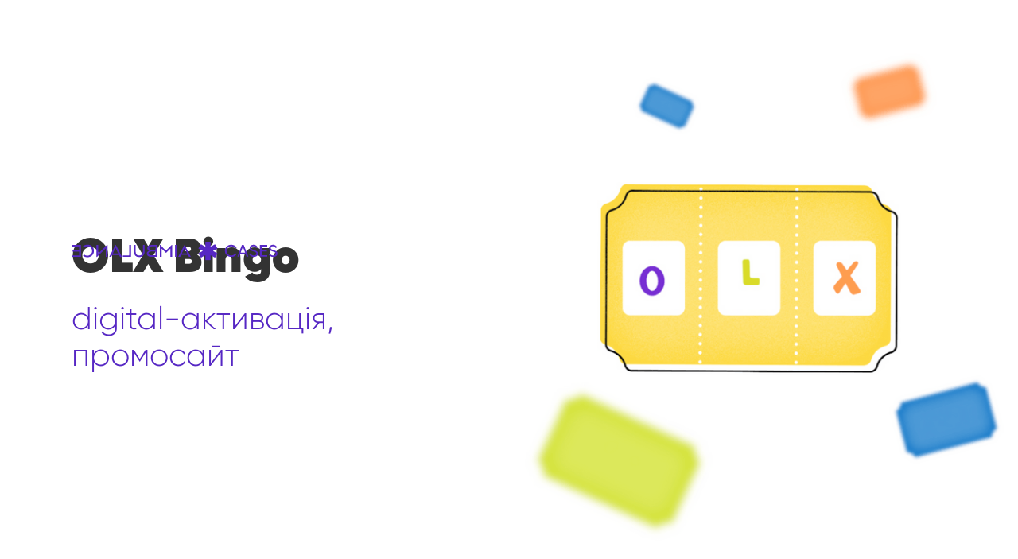

--- FILE ---
content_type: text/html
request_url: https://www.aimbulance.com/cases/olx-bingo
body_size: 5288
content:
<!DOCTYPE html><!-- Last Published: Thu Nov 20 2025 15:28:27 GMT+0000 (Coordinated Universal Time) --><html data-wf-domain="www.aimbulance.com" data-wf-page="6453200f88956b448f58e434" data-wf-site="623478cf71fe6f26eda8753a"><head><meta charset="utf-8"/><title>OLX Bingo</title><meta content="OLX Bingo" property="og:title"/><meta content="OLX Bingo" property="twitter:title"/><meta content="width=device-width, initial-scale=1" name="viewport"/><link href="https://cdn.prod.website-files.com/623478cf71fe6f26eda8753a/css/aimbulance.webflow.shared.0e71a335b.css" rel="stylesheet" type="text/css"/><script type="text/javascript">!function(o,c){var n=c.documentElement,t=" w-mod-";n.className+=t+"js",("ontouchstart"in o||o.DocumentTouch&&c instanceof DocumentTouch)&&(n.className+=t+"touch")}(window,document);</script><link href="https://cdn.prod.website-files.com/623478cf71fe6f26eda8753a/6240fc71ec5a4e8c75aee66b_fav_32.png" rel="shortcut icon" type="image/x-icon"/><link href="https://cdn.prod.website-files.com/623478cf71fe6f26eda8753a/6240fc779a14646cf69930a7_web_256.png" rel="apple-touch-icon"/><!-- Google Tag Manager -->
<script>(function(w,d,s,l,i){w[l]=w[l]||[];w[l].push({'gtm.start':
new Date().getTime(),event:'gtm.js'});var f=d.getElementsByTagName(s)[0],
j=d.createElement(s),dl=l!='dataLayer'?'&l='+l:'';j.async=true;j.src=
'https://www.googletagmanager.com/gtm.js?id='+i+dl;f.parentNode.insertBefore(j,f);
})(window,document,'script','dataLayer','GTM-M7LB9LM');</script>
<!-- End Google Tag Manager -->
</head><body><div class="cases-hero"><div class="section no-margin hero"><div class="cases-hero__wrapper"><div id="w-node-b9b313b1-53a6-f7b5-cec8-c2680ee637d3-0ee637d0" class="cases-hero__text"><a href="/ua/cases" class="cases-hero__logo-wrapper w-inline-block"><img src="https://cdn.prod.website-files.com/623478cf71fe6f26eda8753a/641c6a9d9320e3bdd871de82_cases_logo%201.svg" loading="lazy" width="261" alt="" class="cases-hero__logo"/></a><div class="cases-hero__content"><h1 class="heading with-subheading">OLX Bingo</h1><h2 class="h2 cases">digital-активація, промосайт</h2></div></div><div id="w-node-b9b313b1-53a6-f7b5-cec8-c2680ee637db-0ee637d0" class="cases-hero__image-wrapper"><img src="https://cdn.prod.website-files.com/623478cf71fe6f26eda8753a/645320249c679fed5fab02e2_%D0%97%D0%BD%D1%96%D0%BC%D0%BE%D0%BA%20%D0%B5%D0%BA%D1%80%D0%B0%D0%BD%D0%B0%202023-05-04%20%D0%BE%2006.01.16.png" loading="lazy" alt="" sizes="(max-width: 991px) 100vw, 49vw" srcset="https://cdn.prod.website-files.com/623478cf71fe6f26eda8753a/645320249c679fed5fab02e2_%D0%97%D0%BD%D1%96%D0%BC%D0%BE%D0%BA%20%D0%B5%D0%BA%D1%80%D0%B0%D0%BD%D0%B0%202023-05-04%20%D0%BE%2006.01.16-p-500.png 500w, https://cdn.prod.website-files.com/623478cf71fe6f26eda8753a/645320249c679fed5fab02e2_%D0%97%D0%BD%D1%96%D0%BC%D0%BE%D0%BA%20%D0%B5%D0%BA%D1%80%D0%B0%D0%BD%D0%B0%202023-05-04%20%D0%BE%2006.01.16-p-800.png 800w, https://cdn.prod.website-files.com/623478cf71fe6f26eda8753a/645320249c679fed5fab02e2_%D0%97%D0%BD%D1%96%D0%BC%D0%BE%D0%BA%20%D0%B5%D0%BA%D1%80%D0%B0%D0%BD%D0%B0%202023-05-04%20%D0%BE%2006.01.16-p-1080.png 1080w, https://cdn.prod.website-files.com/623478cf71fe6f26eda8753a/645320249c679fed5fab02e2_%D0%97%D0%BD%D1%96%D0%BC%D0%BE%D0%BA%20%D0%B5%D0%BA%D1%80%D0%B0%D0%BD%D0%B0%202023-05-04%20%D0%BE%2006.01.16-p-1600.png 1600w, https://cdn.prod.website-files.com/623478cf71fe6f26eda8753a/645320249c679fed5fab02e2_%D0%97%D0%BD%D1%96%D0%BC%D0%BE%D0%BA%20%D0%B5%D0%BA%D1%80%D0%B0%D0%BD%D0%B0%202023-05-04%20%D0%BE%2006.01.16-p-2000.png 2000w, https://cdn.prod.website-files.com/623478cf71fe6f26eda8753a/645320249c679fed5fab02e2_%D0%97%D0%BD%D1%96%D0%BC%D0%BE%D0%BA%20%D0%B5%D0%BA%D1%80%D0%B0%D0%BD%D0%B0%202023-05-04%20%D0%BE%2006.01.16.png 2034w" class="cases-hero__image"/></div></div></div></div><div class="text-block"><div class="section cms"><div class="text-block__wrapper"><h2 class="heading bold">Завдання</h2><p class="text">Навіть якщо ви ніколи не продавали велосипед, книжку чи шафу, ви точно чули про OLX. І не дивно: це cервіс оголошень № 1 в Україні. Речі в OLX можна купувати й продавати будь-коли і з будь-якого ґаджета. Проте час від часу спостерігається зменшення кількості юзерів мобільної версії. Нам треба було розробити такі механіку й креативний концепт для промоактивації, які би збільшили кількість мобільних користувачів OLX.</p></div></div></div><div class="text-and-img-left"><div class="section no-margin img-left"><div class="text-and-img__wrapper"><div id="w-node-_9232bb51-fdfd-d7ab-57ef-ba7d393cf4fa-393cf4f7" class="text-and-img__image-wrapper"><img src="https://cdn.prod.website-files.com/623478cf71fe6f26eda8753a/645321959c679f598fab1fdb_OLX_animation_mechan.gif" loading="lazy" alt="" class="full-size-img"/></div><div id="w-node-_9232bb51-fdfd-d7ab-57ef-ba7d393cf4fc-393cf4f7" class="text-and-img__text-wrapper"><div class="div-block-42"><h2 class="heading bold">Механіка</h2><p class="text">Проаналізували ЦА й зрозуміли, що механіка має бути максимально простою. Зупинилися на такому варіанті: користувач реєструється на промолендингу, отримує додаткові бали за користування застосунком, використовує бали для гри й здобуває гарантований подарунок.</p></div></div></div></div></div><div class="text-and-img-right"><div class="section no-margin img-right"><div class="text-and-img__wrapper"><div id="w-node-c6940e3a-bdcf-6193-aac8-d203445afa42-445afa3f" class="text-and-img__text-wrapper"><div class="text-and-img__text"><h2 class="heading bold">Візуальний концепт</h2><p class="text">У його центрі — брендований білетик для перевірки фортуни й монетка, щоби стерти скретч-покриття. Такий білетик знайомий користувачу з дитинства, а в комплекті з монеткою запитання «Що робити?» не виникає взагалі.</p></div></div><div id="w-node-c6940e3a-bdcf-6193-aac8-d203445afa48-445afa3f" class="text-and-img__image-wrapper"><img src="https://cdn.prod.website-files.com/623478cf71fe6f26eda8753a/64532194b60dc2274bfb4109_1.png" loading="lazy" alt="" sizes="(max-width: 479px) 100vw, 50vw" srcset="https://cdn.prod.website-files.com/623478cf71fe6f26eda8753a/64532194b60dc2274bfb4109_1-p-500.png 500w, https://cdn.prod.website-files.com/623478cf71fe6f26eda8753a/64532194b60dc2274bfb4109_1-p-800.png 800w, https://cdn.prod.website-files.com/623478cf71fe6f26eda8753a/64532194b60dc2274bfb4109_1.png 932w" class="full-size-img"/></div></div></div></div><div class="_1-image-in-grid"><div class="section"><div class="div-block-24"><img src="https://cdn.prod.website-files.com/623478cf71fe6f26eda8753a/645321949c345746e610353d_2.jpeg" loading="lazy" alt="" sizes="(max-width: 767px) 92vw, 86vw" srcset="https://cdn.prod.website-files.com/623478cf71fe6f26eda8753a/645321949c345746e610353d_2-p-500.jpeg 500w, https://cdn.prod.website-files.com/623478cf71fe6f26eda8753a/645321949c345746e610353d_2-p-800.jpeg 800w, https://cdn.prod.website-files.com/623478cf71fe6f26eda8753a/645321949c345746e610353d_2-p-1080.jpeg 1080w, https://cdn.prod.website-files.com/623478cf71fe6f26eda8753a/645321949c345746e610353d_2-p-1600.jpeg 1600w, https://cdn.prod.website-files.com/623478cf71fe6f26eda8753a/645321949c345746e610353d_2.jpeg 1680w" class="full-size-img"/></div></div></div><div class="white-bg"><div class="text-block"><div class="section cms"><div class="text-block__wrapper"><h2 class="heading bold">Лендинг</h2><p class="text">Інтуїтивно зрозумілий інтерфейс допомагає користувачу орієнтуватися на сторінці й швидко виконувати цільову дію. Досить балів — грай, бали закінчилися — виконуй завдання, використав усі спроби — зачекай.</p></div></div></div></div><div class="web-site-scroll"><div class="div-block-34"><div class="div-block-35"><img src="https://cdn.prod.website-files.com/623478cf71fe6f26eda8753a/644687eb1506c8fed0e48fba_Group%204.svg" loading="lazy" alt=""/></div><div class="div-block-37 top"></div><div class="div-block-37 bottom"></div></div><div class="div-block-36"><img src="https://cdn.prod.website-files.com/623478cf71fe6f26eda8753a/64532194b60dc2056cfb410d_3.png" loading="lazy" alt="" sizes="(max-width: 767px) 100vw, (max-width: 991px) 569px, 755px" srcset="https://cdn.prod.website-files.com/623478cf71fe6f26eda8753a/64532194b60dc2056cfb410d_3-p-500.png 500w, https://cdn.prod.website-files.com/623478cf71fe6f26eda8753a/64532194b60dc2056cfb410d_3-p-800.png 800w, https://cdn.prod.website-files.com/623478cf71fe6f26eda8753a/64532194b60dc2056cfb410d_3.png 900w" class="image-24"/></div></div><div class="_1-image-in-grid"><div class="section"><div class="div-block-24"><img src="https://cdn.prod.website-files.com/623478cf71fe6f26eda8753a/64532194bf291568f3216266_4.jpeg" loading="lazy" alt="" sizes="(max-width: 767px) 92vw, 86vw" srcset="https://cdn.prod.website-files.com/623478cf71fe6f26eda8753a/64532194bf291568f3216266_4-p-500.jpeg 500w, https://cdn.prod.website-files.com/623478cf71fe6f26eda8753a/64532194bf291568f3216266_4-p-800.jpeg 800w, https://cdn.prod.website-files.com/623478cf71fe6f26eda8753a/64532194bf291568f3216266_4-p-1080.jpeg 1080w, https://cdn.prod.website-files.com/623478cf71fe6f26eda8753a/64532194bf291568f3216266_4.jpeg 1400w" class="full-size-img"/></div></div></div><div class="text-block"><div class="section cms"><div class="text-block__wrapper"><h2 class="heading bold">Email-стратегія</h2><p class="text">Інтуїтивно зрозумілий інтерфейс допомагає користувачу орієнтуватися на сторінці й швидко виконувати цільову дію. Досить балів — грай, бали закінчилися — виконуй завдання, використав усі спроби — зачекай.</p></div></div></div><div class="plus-wrapper"><div class="_1-image-in-grid"><div class="section"><div class="div-block-24"><img src="https://cdn.prod.website-files.com/623478cf71fe6f26eda8753a/645321949062353139275737_5.jpeg" loading="lazy" alt="" sizes="(max-width: 767px) 92vw, 86vw" srcset="https://cdn.prod.website-files.com/623478cf71fe6f26eda8753a/645321949062353139275737_5-p-500.jpeg 500w, https://cdn.prod.website-files.com/623478cf71fe6f26eda8753a/645321949062353139275737_5-p-800.jpeg 800w, https://cdn.prod.website-files.com/623478cf71fe6f26eda8753a/645321949062353139275737_5-p-1080.jpeg 1080w, https://cdn.prod.website-files.com/623478cf71fe6f26eda8753a/645321949062353139275737_5.jpeg 1400w" class="full-size-img"/></div></div></div></div><div class="_2-points"><div class="section"><h2 class="heading bold">Результати</h2><div class="steps-wrapper-copy-copy-copy"><div class="number-block" data-ix="1-appear"><div class="number-wrapper"><div class="number">1</div></div><div class="info-with-number"><div class="heading-with-element"><img src="https://cdn.prod.website-files.com/623478cf71fe6f26eda8753a/6242d5c68af6e04264a6c27e_element.svg" loading="lazy" alt="" class="element"/><h3 class="h2 bold little"> </h3></div><p class="p-normal">Промоактивація від OLX тривала місяць. За цей час на лендингу зареєструвалася <strong>61 000 користувачів</strong>, із яких 3468 почали активно користуватися застосунком.</p></div></div><div class="number-block" data-ix="2-appear"><div class="number-wrapper"><div class="number">2</div></div><div class="info-with-number"><div class="heading-with-element"><img src="https://cdn.prod.website-files.com/623478cf71fe6f26eda8753a/6242d5c68af6e04264a6c27e_element.svg" loading="lazy" alt="" class="element"/><h3 class="h2 bold little"> </h3></div><p class="p-normal">А ще ми збільшили кількість оголошень серед користувачів, що взяли участь, на 18%. <strong>Кількість людей, які розміщували оголошення</strong>, під час активації зросла на <strong>16.77%</strong>.</p></div></div></div></div></div><div><div class="team-block"><div class="w-embed"><style>
	li::marker {
  	color: #5627c4;
    font-size: 24px;
	}
</style></div><div class="section"><h2 class="heading bold">Project Team</h2><div class="div-block-7"><h2 class="h2 team">Команда </h2><h2 class="h2 team">Aimbulance</h2><div class="div-block-39"><div class="w-richtext"><ul role="list"><li>Account Manager<br/><strong>Яна Галицька</strong></li><li>Account Manager<br/><strong>Павло Григоришин</strong></li><li>Senior Strategiс Planner<br/><strong>Уляна Станович</strong></li><li>Senior Creator<br/><strong>Марія Дорохіна</strong></li><li>UI Lead<br/><strong>Лєра Литвин</strong></li><li>UX Designer<br/><strong>Борис Тукусер</strong></li></ul></div><div class="w-richtext"><ul role="list"><li>Junior UX Designer<br/><strong>Ростислав Матюк</strong></li><li>UI Designer<br/><strong>Катерина Іванова</strong></li><li>Junior UI Designer<br/><strong>Лідія Ташмухамедова</strong><br/></li><li>UI Designer<br/><strong>Альона Сосновська</strong></li><li>Copywriter<br/><strong>Таїсія Герасько</strong></li><li>Copywriter<br/><strong>Тетяна Мельник</strong></li></ul></div></div></div></div></div><div class="plus-wrapper"><div class="team-block"><div class="w-embed"><style>
	li::marker {
  	color: #5627c4;
    font-size: 24px;
	}
</style></div><div class="section"><div class="div-block-7"><h2 class="h2 team">Команда OLX</h2><h2 class="h2 team"> </h2><div class="div-block-39"><div class="w-richtext"><ul role="list"><li>Marketing Manager<br/><strong>Ірма Чачанідзе</strong><br/></li><li>Marketing Manager<br/><strong>Дарина Пєшкова</strong></li><li>Digital Marketing Team Lead<br/><strong>Марина Бриль</strong></li></ul></div><div class="w-richtext"><ul role="list"><li>Senior Business Analyst<br/><strong>Антон Литвин</strong></li><li>Product Manager<br/><strong>Ростислав Кірой</strong></li></ul></div></div></div></div></div></div><div class="plus-wrapper"><div class="team-block"><div class="w-embed"><style>
	li::marker {
  	color: #5627c4;
    font-size: 24px;
	}
</style></div><div class="section"><div class="div-block-7"><h2 class="h2 team">Команда Brights</h2><h2 class="h2 team"> </h2><div class="div-block-39"><div class="w-richtext"><ul role="list"><li>Back-End Developer<br/><strong>Денис Карасьов</strong><br/></li><li>Front-End Developer<br/><strong>Артемій Івашкевич</strong></li></ul></div><div class="w-richtext"><ul role="list"><li>Project Manager<br/><strong>Сергій Войтенко</strong></li><li>Project Manager<br/><strong>Оксана Чорна</strong></li></ul></div></div></div></div></div></div><div class="section no-margin"><div class="footer" data-ix="1-appear"><a data-w-id="d0c6f50b-0ae3-4153-5b4a-fc3ed53aef3e" href="/" class="footer__logo w-inline-block"><img src="https://cdn.prod.website-files.com/623478cf71fe6f26eda8753a/62354e0f2ae113a395f0eeca_marketing%20agency.svg" loading="lazy" alt="" class="aim-logo"/><p class="p-normal smaller">Товариство з обмеженою відповідальністю &quot;ЕЙМБЮЛАНС&quot;</p></a><div class="social-links"><a data-w-id="cc025668-6b4c-3e3d-f8b6-e7224b4ceb65" href="https://www.facebook.com/aimbulance/" target="_blank" class="social-links__item w-inline-block"><img src="https://cdn.prod.website-files.com/623478cf71fe6f26eda8753a/6240580c2943ead4a06c6d8d_facebook.svg" loading="lazy" alt="" class="logo"/></a><a data-w-id="cc025668-6b4c-3e3d-f8b6-e7224b4ceb65" href="https://www.instagram.com/weareaimbulance/" target="_blank" class="social-links__item w-inline-block"><img src="https://cdn.prod.website-files.com/623478cf71fe6f26eda8753a/6240580d13bbede80080bf7f_instagram.svg" loading="lazy" alt="" class="logo"/></a><a data-w-id="cc025668-6b4c-3e3d-f8b6-e7224b4ceb65" href="https://www.linkedin.com/company/aimbulance/" target="_blank" class="social-links__item w-inline-block"><img src="https://cdn.prod.website-files.com/623478cf71fe6f26eda8753a/6244da8f75084f24b69c0922_linkedin.svg" loading="lazy" alt="" class="logo"/></a><a data-w-id="cc025668-6b4c-3e3d-f8b6-e7224b4ceb65" href="https://www.youtube.com/channel/UCs1QdaNrx1jQJj5HgrnNdsg" target="_blank" class="social-links__item w-inline-block"><img src="https://cdn.prod.website-files.com/623478cf71fe6f26eda8753a/624058802d3f14681f16edc3_youtube.svg" loading="lazy" alt="" class="logo"/></a><a data-w-id="cc025668-6b4c-3e3d-f8b6-e7224b4ceb65" href="https://podcasts.apple.com/ua/podcast/%D0%BC%D0%B0%D1%80%D0%BA%D0%B5%D1%82%D0%B8%D0%BD%D0%B3-insights/id1595297913" target="_blank" class="social-links__item w-inline-block"><img src="https://cdn.prod.website-files.com/623478cf71fe6f26eda8753a/6240580ceca526c51c8beb86_Podcast.svg" loading="lazy" alt="" class="logo"/></a><a data-w-id="cc025668-6b4c-3e3d-f8b6-e7224b4ceb65" href="https://www.behance.net/Aimbulance" target="_blank" class="social-links__item w-inline-block"><img src="https://cdn.prod.website-files.com/623478cf71fe6f26eda8753a/6240580c9ab39ed4a830d0b5_behance.svg" loading="lazy" alt="" class="logo"/></a></div></div><div class="footer__legals" data-ix="1-appear"><p class="p-normal legal">© 2025 Aimbulance. All rights reserved</p><div class="links"><a href="https://drive.google.com/file/d/10hf46_ys9KvF4k-D1Jfafarq0T58KL_-/view" target="_blank" class="navbar__links_item footer first w-inline-block"><p class="navbar__links_item policy">Privacy Policy</p></a><a href="https://drive.google.com/file/d/1EnPJArYUQg-ZE7_nvRvlBaTC3gWLIFxU/view" target="_blank" class="navbar__links_item w-inline-block"><p class="navbar__links_item footer policy">Cookie policy</p></a><a href="https://drive.google.com/file/d/1WhQGWK3hyLuLxpWcFcvQ2dpzvOqNAstw/view" target="_blank" class="navbar__links_item footer last w-inline-block"><p class="navbar__links_item policy last">Personal data consent</p></a></div></div></div></div><script src="https://d3e54v103j8qbb.cloudfront.net/js/jquery-3.5.1.min.dc5e7f18c8.js?site=623478cf71fe6f26eda8753a" type="text/javascript" integrity="sha256-9/aliU8dGd2tb6OSsuzixeV4y/faTqgFtohetphbbj0=" crossorigin="anonymous"></script><script src="https://cdn.prod.website-files.com/623478cf71fe6f26eda8753a/js/webflow.schunk.e0c428ff9737f919.js" type="text/javascript"></script><script src="https://cdn.prod.website-files.com/623478cf71fe6f26eda8753a/js/webflow.schunk.d93ee3add97b4867.js" type="text/javascript"></script><script src="https://cdn.prod.website-files.com/623478cf71fe6f26eda8753a/js/webflow.fd5c0d3c.7be58cad718e5c4e.js" type="text/javascript"></script></body></html>

--- FILE ---
content_type: text/css
request_url: https://cdn.prod.website-files.com/623478cf71fe6f26eda8753a/css/aimbulance.webflow.shared.0e71a335b.css
body_size: 20667
content:
html {
  -webkit-text-size-adjust: 100%;
  -ms-text-size-adjust: 100%;
  font-family: sans-serif;
}

body {
  margin: 0;
}

article, aside, details, figcaption, figure, footer, header, hgroup, main, menu, nav, section, summary {
  display: block;
}

audio, canvas, progress, video {
  vertical-align: baseline;
  display: inline-block;
}

audio:not([controls]) {
  height: 0;
  display: none;
}

[hidden], template {
  display: none;
}

a {
  background-color: #0000;
}

a:active, a:hover {
  outline: 0;
}

abbr[title] {
  border-bottom: 1px dotted;
}

b, strong {
  font-weight: bold;
}

dfn {
  font-style: italic;
}

h1 {
  margin: .67em 0;
  font-size: 2em;
}

mark {
  color: #000;
  background: #ff0;
}

small {
  font-size: 80%;
}

sub, sup {
  vertical-align: baseline;
  font-size: 75%;
  line-height: 0;
  position: relative;
}

sup {
  top: -.5em;
}

sub {
  bottom: -.25em;
}

img {
  border: 0;
}

svg:not(:root) {
  overflow: hidden;
}

hr {
  box-sizing: content-box;
  height: 0;
}

pre {
  overflow: auto;
}

code, kbd, pre, samp {
  font-family: monospace;
  font-size: 1em;
}

button, input, optgroup, select, textarea {
  color: inherit;
  font: inherit;
  margin: 0;
}

button {
  overflow: visible;
}

button, select {
  text-transform: none;
}

button, html input[type="button"], input[type="reset"] {
  -webkit-appearance: button;
  cursor: pointer;
}

button[disabled], html input[disabled] {
  cursor: default;
}

button::-moz-focus-inner, input::-moz-focus-inner {
  border: 0;
  padding: 0;
}

input {
  line-height: normal;
}

input[type="checkbox"], input[type="radio"] {
  box-sizing: border-box;
  padding: 0;
}

input[type="number"]::-webkit-inner-spin-button, input[type="number"]::-webkit-outer-spin-button {
  height: auto;
}

input[type="search"] {
  -webkit-appearance: none;
}

input[type="search"]::-webkit-search-cancel-button, input[type="search"]::-webkit-search-decoration {
  -webkit-appearance: none;
}

legend {
  border: 0;
  padding: 0;
}

textarea {
  overflow: auto;
}

optgroup {
  font-weight: bold;
}

table {
  border-collapse: collapse;
  border-spacing: 0;
}

td, th {
  padding: 0;
}

@font-face {
  font-family: webflow-icons;
  src: url("[data-uri]") format("truetype");
  font-weight: normal;
  font-style: normal;
}

[class^="w-icon-"], [class*=" w-icon-"] {
  speak: none;
  font-variant: normal;
  text-transform: none;
  -webkit-font-smoothing: antialiased;
  -moz-osx-font-smoothing: grayscale;
  font-style: normal;
  font-weight: normal;
  line-height: 1;
  font-family: webflow-icons !important;
}

.w-icon-slider-right:before {
  content: "";
}

.w-icon-slider-left:before {
  content: "";
}

.w-icon-nav-menu:before {
  content: "";
}

.w-icon-arrow-down:before, .w-icon-dropdown-toggle:before {
  content: "";
}

.w-icon-file-upload-remove:before {
  content: "";
}

.w-icon-file-upload-icon:before {
  content: "";
}

* {
  box-sizing: border-box;
}

html {
  height: 100%;
}

body {
  color: #333;
  background-color: #fff;
  min-height: 100%;
  margin: 0;
  font-family: Arial, sans-serif;
  font-size: 14px;
  line-height: 20px;
}

img {
  vertical-align: middle;
  max-width: 100%;
  display: inline-block;
}

html.w-mod-touch * {
  background-attachment: scroll !important;
}

.w-block {
  display: block;
}

.w-inline-block {
  max-width: 100%;
  display: inline-block;
}

.w-clearfix:before, .w-clearfix:after {
  content: " ";
  grid-area: 1 / 1 / 2 / 2;
  display: table;
}

.w-clearfix:after {
  clear: both;
}

.w-hidden {
  display: none;
}

.w-button {
  color: #fff;
  line-height: inherit;
  cursor: pointer;
  background-color: #3898ec;
  border: 0;
  border-radius: 0;
  padding: 9px 15px;
  text-decoration: none;
  display: inline-block;
}

input.w-button {
  -webkit-appearance: button;
}

html[data-w-dynpage] [data-w-cloak] {
  color: #0000 !important;
}

.w-code-block {
  margin: unset;
}

pre.w-code-block code {
  all: inherit;
}

.w-optimization {
  display: contents;
}

.w-webflow-badge, .w-webflow-badge > img {
  box-sizing: unset;
  width: unset;
  height: unset;
  max-height: unset;
  max-width: unset;
  min-height: unset;
  min-width: unset;
  margin: unset;
  padding: unset;
  float: unset;
  clear: unset;
  border: unset;
  border-radius: unset;
  background: unset;
  background-image: unset;
  background-position: unset;
  background-size: unset;
  background-repeat: unset;
  background-origin: unset;
  background-clip: unset;
  background-attachment: unset;
  background-color: unset;
  box-shadow: unset;
  transform: unset;
  direction: unset;
  font-family: unset;
  font-weight: unset;
  color: unset;
  font-size: unset;
  line-height: unset;
  font-style: unset;
  font-variant: unset;
  text-align: unset;
  letter-spacing: unset;
  -webkit-text-decoration: unset;
  text-decoration: unset;
  text-indent: unset;
  text-transform: unset;
  list-style-type: unset;
  text-shadow: unset;
  vertical-align: unset;
  cursor: unset;
  white-space: unset;
  word-break: unset;
  word-spacing: unset;
  word-wrap: unset;
  transition: unset;
}

.w-webflow-badge {
  white-space: nowrap;
  cursor: pointer;
  box-shadow: 0 0 0 1px #0000001a, 0 1px 3px #0000001a;
  visibility: visible !important;
  opacity: 1 !important;
  z-index: 2147483647 !important;
  color: #aaadb0 !important;
  overflow: unset !important;
  background-color: #fff !important;
  border-radius: 3px !important;
  width: auto !important;
  height: auto !important;
  margin: 0 !important;
  padding: 6px !important;
  font-size: 12px !important;
  line-height: 14px !important;
  text-decoration: none !important;
  display: inline-block !important;
  position: fixed !important;
  inset: auto 12px 12px auto !important;
  transform: none !important;
}

.w-webflow-badge > img {
  position: unset;
  visibility: unset !important;
  opacity: 1 !important;
  vertical-align: middle !important;
  display: inline-block !important;
}

h1, h2, h3, h4, h5, h6 {
  margin-bottom: 10px;
  font-weight: bold;
}

h1 {
  margin-top: 20px;
  font-size: 38px;
  line-height: 44px;
}

h2 {
  margin-top: 20px;
  font-size: 32px;
  line-height: 36px;
}

h3 {
  margin-top: 20px;
  font-size: 24px;
  line-height: 30px;
}

h4 {
  margin-top: 10px;
  font-size: 18px;
  line-height: 24px;
}

h5 {
  margin-top: 10px;
  font-size: 14px;
  line-height: 20px;
}

h6 {
  margin-top: 10px;
  font-size: 12px;
  line-height: 18px;
}

p {
  margin-top: 0;
  margin-bottom: 10px;
}

blockquote {
  border-left: 5px solid #e2e2e2;
  margin: 0 0 10px;
  padding: 10px 20px;
  font-size: 18px;
  line-height: 22px;
}

figure {
  margin: 0 0 10px;
}

figcaption {
  text-align: center;
  margin-top: 5px;
}

ul, ol {
  margin-top: 0;
  margin-bottom: 10px;
  padding-left: 40px;
}

.w-list-unstyled {
  padding-left: 0;
  list-style: none;
}

.w-embed:before, .w-embed:after {
  content: " ";
  grid-area: 1 / 1 / 2 / 2;
  display: table;
}

.w-embed:after {
  clear: both;
}

.w-video {
  width: 100%;
  padding: 0;
  position: relative;
}

.w-video iframe, .w-video object, .w-video embed {
  border: none;
  width: 100%;
  height: 100%;
  position: absolute;
  top: 0;
  left: 0;
}

fieldset {
  border: 0;
  margin: 0;
  padding: 0;
}

button, [type="button"], [type="reset"] {
  cursor: pointer;
  -webkit-appearance: button;
  border: 0;
}

.w-form {
  margin: 0 0 15px;
}

.w-form-done {
  text-align: center;
  background-color: #ddd;
  padding: 20px;
  display: none;
}

.w-form-fail {
  background-color: #ffdede;
  margin-top: 10px;
  padding: 10px;
  display: none;
}

label {
  margin-bottom: 5px;
  font-weight: bold;
  display: block;
}

.w-input, .w-select {
  color: #333;
  vertical-align: middle;
  background-color: #fff;
  border: 1px solid #ccc;
  width: 100%;
  height: 38px;
  margin-bottom: 10px;
  padding: 8px 12px;
  font-size: 14px;
  line-height: 1.42857;
  display: block;
}

.w-input::placeholder, .w-select::placeholder {
  color: #999;
}

.w-input:focus, .w-select:focus {
  border-color: #3898ec;
  outline: 0;
}

.w-input[disabled], .w-select[disabled], .w-input[readonly], .w-select[readonly], fieldset[disabled] .w-input, fieldset[disabled] .w-select {
  cursor: not-allowed;
}

.w-input[disabled]:not(.w-input-disabled), .w-select[disabled]:not(.w-input-disabled), .w-input[readonly], .w-select[readonly], fieldset[disabled]:not(.w-input-disabled) .w-input, fieldset[disabled]:not(.w-input-disabled) .w-select {
  background-color: #eee;
}

textarea.w-input, textarea.w-select {
  height: auto;
}

.w-select {
  background-color: #f3f3f3;
}

.w-select[multiple] {
  height: auto;
}

.w-form-label {
  cursor: pointer;
  margin-bottom: 0;
  font-weight: normal;
  display: inline-block;
}

.w-radio {
  margin-bottom: 5px;
  padding-left: 20px;
  display: block;
}

.w-radio:before, .w-radio:after {
  content: " ";
  grid-area: 1 / 1 / 2 / 2;
  display: table;
}

.w-radio:after {
  clear: both;
}

.w-radio-input {
  float: left;
  margin: 3px 0 0 -20px;
  line-height: normal;
}

.w-file-upload {
  margin-bottom: 10px;
  display: block;
}

.w-file-upload-input {
  opacity: 0;
  z-index: -100;
  width: .1px;
  height: .1px;
  position: absolute;
  overflow: hidden;
}

.w-file-upload-default, .w-file-upload-uploading, .w-file-upload-success {
  color: #333;
  display: inline-block;
}

.w-file-upload-error {
  margin-top: 10px;
  display: block;
}

.w-file-upload-default.w-hidden, .w-file-upload-uploading.w-hidden, .w-file-upload-error.w-hidden, .w-file-upload-success.w-hidden {
  display: none;
}

.w-file-upload-uploading-btn {
  cursor: pointer;
  background-color: #fafafa;
  border: 1px solid #ccc;
  margin: 0;
  padding: 8px 12px;
  font-size: 14px;
  font-weight: normal;
  display: flex;
}

.w-file-upload-file {
  background-color: #fafafa;
  border: 1px solid #ccc;
  flex-grow: 1;
  justify-content: space-between;
  margin: 0;
  padding: 8px 9px 8px 11px;
  display: flex;
}

.w-file-upload-file-name {
  font-size: 14px;
  font-weight: normal;
  display: block;
}

.w-file-remove-link {
  cursor: pointer;
  width: auto;
  height: auto;
  margin-top: 3px;
  margin-left: 10px;
  padding: 3px;
  display: block;
}

.w-icon-file-upload-remove {
  margin: auto;
  font-size: 10px;
}

.w-file-upload-error-msg {
  color: #ea384c;
  padding: 2px 0;
  display: inline-block;
}

.w-file-upload-info {
  padding: 0 12px;
  line-height: 38px;
  display: inline-block;
}

.w-file-upload-label {
  cursor: pointer;
  background-color: #fafafa;
  border: 1px solid #ccc;
  margin: 0;
  padding: 8px 12px;
  font-size: 14px;
  font-weight: normal;
  display: inline-block;
}

.w-icon-file-upload-icon, .w-icon-file-upload-uploading {
  width: 20px;
  margin-right: 8px;
  display: inline-block;
}

.w-icon-file-upload-uploading {
  height: 20px;
}

.w-container {
  max-width: 940px;
  margin-left: auto;
  margin-right: auto;
}

.w-container:before, .w-container:after {
  content: " ";
  grid-area: 1 / 1 / 2 / 2;
  display: table;
}

.w-container:after {
  clear: both;
}

.w-container .w-row {
  margin-left: -10px;
  margin-right: -10px;
}

.w-row:before, .w-row:after {
  content: " ";
  grid-area: 1 / 1 / 2 / 2;
  display: table;
}

.w-row:after {
  clear: both;
}

.w-row .w-row {
  margin-left: 0;
  margin-right: 0;
}

.w-col {
  float: left;
  width: 100%;
  min-height: 1px;
  padding-left: 10px;
  padding-right: 10px;
  position: relative;
}

.w-col .w-col {
  padding-left: 0;
  padding-right: 0;
}

.w-col-1 {
  width: 8.33333%;
}

.w-col-2 {
  width: 16.6667%;
}

.w-col-3 {
  width: 25%;
}

.w-col-4 {
  width: 33.3333%;
}

.w-col-5 {
  width: 41.6667%;
}

.w-col-6 {
  width: 50%;
}

.w-col-7 {
  width: 58.3333%;
}

.w-col-8 {
  width: 66.6667%;
}

.w-col-9 {
  width: 75%;
}

.w-col-10 {
  width: 83.3333%;
}

.w-col-11 {
  width: 91.6667%;
}

.w-col-12 {
  width: 100%;
}

.w-hidden-main {
  display: none !important;
}

@media screen and (max-width: 991px) {
  .w-container {
    max-width: 728px;
  }

  .w-hidden-main {
    display: inherit !important;
  }

  .w-hidden-medium {
    display: none !important;
  }

  .w-col-medium-1 {
    width: 8.33333%;
  }

  .w-col-medium-2 {
    width: 16.6667%;
  }

  .w-col-medium-3 {
    width: 25%;
  }

  .w-col-medium-4 {
    width: 33.3333%;
  }

  .w-col-medium-5 {
    width: 41.6667%;
  }

  .w-col-medium-6 {
    width: 50%;
  }

  .w-col-medium-7 {
    width: 58.3333%;
  }

  .w-col-medium-8 {
    width: 66.6667%;
  }

  .w-col-medium-9 {
    width: 75%;
  }

  .w-col-medium-10 {
    width: 83.3333%;
  }

  .w-col-medium-11 {
    width: 91.6667%;
  }

  .w-col-medium-12 {
    width: 100%;
  }

  .w-col-stack {
    width: 100%;
    left: auto;
    right: auto;
  }
}

@media screen and (max-width: 767px) {
  .w-hidden-main, .w-hidden-medium {
    display: inherit !important;
  }

  .w-hidden-small {
    display: none !important;
  }

  .w-row, .w-container .w-row {
    margin-left: 0;
    margin-right: 0;
  }

  .w-col {
    width: 100%;
    left: auto;
    right: auto;
  }

  .w-col-small-1 {
    width: 8.33333%;
  }

  .w-col-small-2 {
    width: 16.6667%;
  }

  .w-col-small-3 {
    width: 25%;
  }

  .w-col-small-4 {
    width: 33.3333%;
  }

  .w-col-small-5 {
    width: 41.6667%;
  }

  .w-col-small-6 {
    width: 50%;
  }

  .w-col-small-7 {
    width: 58.3333%;
  }

  .w-col-small-8 {
    width: 66.6667%;
  }

  .w-col-small-9 {
    width: 75%;
  }

  .w-col-small-10 {
    width: 83.3333%;
  }

  .w-col-small-11 {
    width: 91.6667%;
  }

  .w-col-small-12 {
    width: 100%;
  }
}

@media screen and (max-width: 479px) {
  .w-container {
    max-width: none;
  }

  .w-hidden-main, .w-hidden-medium, .w-hidden-small {
    display: inherit !important;
  }

  .w-hidden-tiny {
    display: none !important;
  }

  .w-col {
    width: 100%;
  }

  .w-col-tiny-1 {
    width: 8.33333%;
  }

  .w-col-tiny-2 {
    width: 16.6667%;
  }

  .w-col-tiny-3 {
    width: 25%;
  }

  .w-col-tiny-4 {
    width: 33.3333%;
  }

  .w-col-tiny-5 {
    width: 41.6667%;
  }

  .w-col-tiny-6 {
    width: 50%;
  }

  .w-col-tiny-7 {
    width: 58.3333%;
  }

  .w-col-tiny-8 {
    width: 66.6667%;
  }

  .w-col-tiny-9 {
    width: 75%;
  }

  .w-col-tiny-10 {
    width: 83.3333%;
  }

  .w-col-tiny-11 {
    width: 91.6667%;
  }

  .w-col-tiny-12 {
    width: 100%;
  }
}

.w-widget {
  position: relative;
}

.w-widget-map {
  width: 100%;
  height: 400px;
}

.w-widget-map label {
  width: auto;
  display: inline;
}

.w-widget-map img {
  max-width: inherit;
}

.w-widget-map .gm-style-iw {
  text-align: center;
}

.w-widget-map .gm-style-iw > button {
  display: none !important;
}

.w-widget-twitter {
  overflow: hidden;
}

.w-widget-twitter-count-shim {
  vertical-align: top;
  text-align: center;
  background: #fff;
  border: 1px solid #758696;
  border-radius: 3px;
  width: 28px;
  height: 20px;
  display: inline-block;
  position: relative;
}

.w-widget-twitter-count-shim * {
  pointer-events: none;
  -webkit-user-select: none;
  user-select: none;
}

.w-widget-twitter-count-shim .w-widget-twitter-count-inner {
  text-align: center;
  color: #999;
  font-family: serif;
  font-size: 15px;
  line-height: 12px;
  position: relative;
}

.w-widget-twitter-count-shim .w-widget-twitter-count-clear {
  display: block;
  position: relative;
}

.w-widget-twitter-count-shim.w--large {
  width: 36px;
  height: 28px;
}

.w-widget-twitter-count-shim.w--large .w-widget-twitter-count-inner {
  font-size: 18px;
  line-height: 18px;
}

.w-widget-twitter-count-shim:not(.w--vertical) {
  margin-left: 5px;
  margin-right: 8px;
}

.w-widget-twitter-count-shim:not(.w--vertical).w--large {
  margin-left: 6px;
}

.w-widget-twitter-count-shim:not(.w--vertical):before, .w-widget-twitter-count-shim:not(.w--vertical):after {
  content: " ";
  pointer-events: none;
  border: solid #0000;
  width: 0;
  height: 0;
  position: absolute;
  top: 50%;
  left: 0;
}

.w-widget-twitter-count-shim:not(.w--vertical):before {
  border-width: 4px;
  border-color: #75869600 #5d6c7b #75869600 #75869600;
  margin-top: -4px;
  margin-left: -9px;
}

.w-widget-twitter-count-shim:not(.w--vertical).w--large:before {
  border-width: 5px;
  margin-top: -5px;
  margin-left: -10px;
}

.w-widget-twitter-count-shim:not(.w--vertical):after {
  border-width: 4px;
  border-color: #fff0 #fff #fff0 #fff0;
  margin-top: -4px;
  margin-left: -8px;
}

.w-widget-twitter-count-shim:not(.w--vertical).w--large:after {
  border-width: 5px;
  margin-top: -5px;
  margin-left: -9px;
}

.w-widget-twitter-count-shim.w--vertical {
  width: 61px;
  height: 33px;
  margin-bottom: 8px;
}

.w-widget-twitter-count-shim.w--vertical:before, .w-widget-twitter-count-shim.w--vertical:after {
  content: " ";
  pointer-events: none;
  border: solid #0000;
  width: 0;
  height: 0;
  position: absolute;
  top: 100%;
  left: 50%;
}

.w-widget-twitter-count-shim.w--vertical:before {
  border-width: 5px;
  border-color: #5d6c7b #75869600 #75869600;
  margin-left: -5px;
}

.w-widget-twitter-count-shim.w--vertical:after {
  border-width: 4px;
  border-color: #fff #fff0 #fff0;
  margin-left: -4px;
}

.w-widget-twitter-count-shim.w--vertical .w-widget-twitter-count-inner {
  font-size: 18px;
  line-height: 22px;
}

.w-widget-twitter-count-shim.w--vertical.w--large {
  width: 76px;
}

.w-background-video {
  color: #fff;
  height: 500px;
  position: relative;
  overflow: hidden;
}

.w-background-video > video {
  object-fit: cover;
  z-index: -100;
  background-position: 50%;
  background-size: cover;
  width: 100%;
  height: 100%;
  margin: auto;
  position: absolute;
  inset: -100%;
}

.w-background-video > video::-webkit-media-controls-start-playback-button {
  -webkit-appearance: none;
  display: none !important;
}

.w-background-video--control {
  background-color: #0000;
  padding: 0;
  position: absolute;
  bottom: 1em;
  right: 1em;
}

.w-background-video--control > [hidden] {
  display: none !important;
}

.w-slider {
  text-align: center;
  clear: both;
  -webkit-tap-highlight-color: #0000;
  tap-highlight-color: #0000;
  background: #ddd;
  height: 300px;
  position: relative;
}

.w-slider-mask {
  z-index: 1;
  white-space: nowrap;
  height: 100%;
  display: block;
  position: relative;
  left: 0;
  right: 0;
  overflow: hidden;
}

.w-slide {
  vertical-align: top;
  white-space: normal;
  text-align: left;
  width: 100%;
  height: 100%;
  display: inline-block;
  position: relative;
}

.w-slider-nav {
  z-index: 2;
  text-align: center;
  -webkit-tap-highlight-color: #0000;
  tap-highlight-color: #0000;
  height: 40px;
  margin: auto;
  padding-top: 10px;
  position: absolute;
  inset: auto 0 0;
}

.w-slider-nav.w-round > div {
  border-radius: 100%;
}

.w-slider-nav.w-num > div {
  font-size: inherit;
  line-height: inherit;
  width: auto;
  height: auto;
  padding: .2em .5em;
}

.w-slider-nav.w-shadow > div {
  box-shadow: 0 0 3px #3336;
}

.w-slider-nav-invert {
  color: #fff;
}

.w-slider-nav-invert > div {
  background-color: #2226;
}

.w-slider-nav-invert > div.w-active {
  background-color: #222;
}

.w-slider-dot {
  cursor: pointer;
  background-color: #fff6;
  width: 1em;
  height: 1em;
  margin: 0 3px .5em;
  transition: background-color .1s, color .1s;
  display: inline-block;
  position: relative;
}

.w-slider-dot.w-active {
  background-color: #fff;
}

.w-slider-dot:focus {
  outline: none;
  box-shadow: 0 0 0 2px #fff;
}

.w-slider-dot:focus.w-active {
  box-shadow: none;
}

.w-slider-arrow-left, .w-slider-arrow-right {
  cursor: pointer;
  color: #fff;
  -webkit-tap-highlight-color: #0000;
  tap-highlight-color: #0000;
  -webkit-user-select: none;
  user-select: none;
  width: 80px;
  margin: auto;
  font-size: 40px;
  position: absolute;
  inset: 0;
  overflow: hidden;
}

.w-slider-arrow-left [class^="w-icon-"], .w-slider-arrow-right [class^="w-icon-"], .w-slider-arrow-left [class*=" w-icon-"], .w-slider-arrow-right [class*=" w-icon-"] {
  position: absolute;
}

.w-slider-arrow-left:focus, .w-slider-arrow-right:focus {
  outline: 0;
}

.w-slider-arrow-left {
  z-index: 3;
  right: auto;
}

.w-slider-arrow-right {
  z-index: 4;
  left: auto;
}

.w-icon-slider-left, .w-icon-slider-right {
  width: 1em;
  height: 1em;
  margin: auto;
  inset: 0;
}

.w-slider-aria-label {
  clip: rect(0 0 0 0);
  border: 0;
  width: 1px;
  height: 1px;
  margin: -1px;
  padding: 0;
  position: absolute;
  overflow: hidden;
}

.w-slider-force-show {
  display: block !important;
}

.w-dropdown {
  text-align: left;
  z-index: 900;
  margin-left: auto;
  margin-right: auto;
  display: inline-block;
  position: relative;
}

.w-dropdown-btn, .w-dropdown-toggle, .w-dropdown-link {
  vertical-align: top;
  color: #222;
  text-align: left;
  white-space: nowrap;
  margin-left: auto;
  margin-right: auto;
  padding: 20px;
  text-decoration: none;
  position: relative;
}

.w-dropdown-toggle {
  -webkit-user-select: none;
  user-select: none;
  cursor: pointer;
  padding-right: 40px;
  display: inline-block;
}

.w-dropdown-toggle:focus {
  outline: 0;
}

.w-icon-dropdown-toggle {
  width: 1em;
  height: 1em;
  margin: auto 20px auto auto;
  position: absolute;
  top: 0;
  bottom: 0;
  right: 0;
}

.w-dropdown-list {
  background: #ddd;
  min-width: 100%;
  display: none;
  position: absolute;
}

.w-dropdown-list.w--open {
  display: block;
}

.w-dropdown-link {
  color: #222;
  padding: 10px 20px;
  display: block;
}

.w-dropdown-link.w--current {
  color: #0082f3;
}

.w-dropdown-link:focus {
  outline: 0;
}

@media screen and (max-width: 767px) {
  .w-nav-brand {
    padding-left: 10px;
  }
}

.w-lightbox-backdrop {
  cursor: auto;
  letter-spacing: normal;
  text-indent: 0;
  text-shadow: none;
  text-transform: none;
  visibility: visible;
  white-space: normal;
  word-break: normal;
  word-spacing: normal;
  word-wrap: normal;
  color: #fff;
  text-align: center;
  z-index: 2000;
  opacity: 0;
  -webkit-user-select: none;
  -moz-user-select: none;
  -webkit-tap-highlight-color: transparent;
  background: #000000e6;
  outline: 0;
  font-family: Helvetica Neue, Helvetica, Ubuntu, Segoe UI, Verdana, sans-serif;
  font-size: 17px;
  font-style: normal;
  font-weight: 300;
  line-height: 1.2;
  list-style: disc;
  position: fixed;
  inset: 0;
  -webkit-transform: translate(0);
}

.w-lightbox-backdrop, .w-lightbox-container {
  -webkit-overflow-scrolling: touch;
  height: 100%;
  overflow: auto;
}

.w-lightbox-content {
  height: 100vh;
  position: relative;
  overflow: hidden;
}

.w-lightbox-view {
  opacity: 0;
  width: 100vw;
  height: 100vh;
  position: absolute;
}

.w-lightbox-view:before {
  content: "";
  height: 100vh;
}

.w-lightbox-group, .w-lightbox-group .w-lightbox-view, .w-lightbox-group .w-lightbox-view:before {
  height: 86vh;
}

.w-lightbox-frame, .w-lightbox-view:before {
  vertical-align: middle;
  display: inline-block;
}

.w-lightbox-figure {
  margin: 0;
  position: relative;
}

.w-lightbox-group .w-lightbox-figure {
  cursor: pointer;
}

.w-lightbox-img {
  width: auto;
  max-width: none;
  height: auto;
}

.w-lightbox-image {
  float: none;
  max-width: 100vw;
  max-height: 100vh;
  display: block;
}

.w-lightbox-group .w-lightbox-image {
  max-height: 86vh;
}

.w-lightbox-caption {
  text-align: left;
  text-overflow: ellipsis;
  white-space: nowrap;
  background: #0006;
  padding: .5em 1em;
  position: absolute;
  bottom: 0;
  left: 0;
  right: 0;
  overflow: hidden;
}

.w-lightbox-embed {
  width: 100%;
  height: 100%;
  position: absolute;
  inset: 0;
}

.w-lightbox-control {
  cursor: pointer;
  background-position: center;
  background-repeat: no-repeat;
  background-size: 24px;
  width: 4em;
  transition: all .3s;
  position: absolute;
  top: 0;
}

.w-lightbox-left {
  background-image: url("[data-uri]");
  display: none;
  bottom: 0;
  left: 0;
}

.w-lightbox-right {
  background-image: url("[data-uri]");
  display: none;
  bottom: 0;
  right: 0;
}

.w-lightbox-close {
  background-image: url("[data-uri]");
  background-size: 18px;
  height: 2.6em;
  right: 0;
}

.w-lightbox-strip {
  white-space: nowrap;
  padding: 0 1vh;
  line-height: 0;
  position: absolute;
  bottom: 0;
  left: 0;
  right: 0;
  overflow: auto hidden;
}

.w-lightbox-item {
  box-sizing: content-box;
  cursor: pointer;
  width: 10vh;
  padding: 2vh 1vh;
  display: inline-block;
  -webkit-transform: translate3d(0, 0, 0);
}

.w-lightbox-active {
  opacity: .3;
}

.w-lightbox-thumbnail {
  background: #222;
  height: 10vh;
  position: relative;
  overflow: hidden;
}

.w-lightbox-thumbnail-image {
  position: absolute;
  top: 0;
  left: 0;
}

.w-lightbox-thumbnail .w-lightbox-tall {
  width: 100%;
  top: 50%;
  transform: translate(0, -50%);
}

.w-lightbox-thumbnail .w-lightbox-wide {
  height: 100%;
  left: 50%;
  transform: translate(-50%);
}

.w-lightbox-spinner {
  box-sizing: border-box;
  border: 5px solid #0006;
  border-radius: 50%;
  width: 40px;
  height: 40px;
  margin-top: -20px;
  margin-left: -20px;
  animation: .8s linear infinite spin;
  position: absolute;
  top: 50%;
  left: 50%;
}

.w-lightbox-spinner:after {
  content: "";
  border: 3px solid #0000;
  border-bottom-color: #fff;
  border-radius: 50%;
  position: absolute;
  inset: -4px;
}

.w-lightbox-hide {
  display: none;
}

.w-lightbox-noscroll {
  overflow: hidden;
}

@media (min-width: 768px) {
  .w-lightbox-content {
    height: 96vh;
    margin-top: 2vh;
  }

  .w-lightbox-view, .w-lightbox-view:before {
    height: 96vh;
  }

  .w-lightbox-group, .w-lightbox-group .w-lightbox-view, .w-lightbox-group .w-lightbox-view:before {
    height: 84vh;
  }

  .w-lightbox-image {
    max-width: 96vw;
    max-height: 96vh;
  }

  .w-lightbox-group .w-lightbox-image {
    max-width: 82.3vw;
    max-height: 84vh;
  }

  .w-lightbox-left, .w-lightbox-right {
    opacity: .5;
    display: block;
  }

  .w-lightbox-close {
    opacity: .8;
  }

  .w-lightbox-control:hover {
    opacity: 1;
  }
}

.w-lightbox-inactive, .w-lightbox-inactive:hover {
  opacity: 0;
}

.w-richtext:before, .w-richtext:after {
  content: " ";
  grid-area: 1 / 1 / 2 / 2;
  display: table;
}

.w-richtext:after {
  clear: both;
}

.w-richtext[contenteditable="true"]:before, .w-richtext[contenteditable="true"]:after {
  white-space: initial;
}

.w-richtext ol, .w-richtext ul {
  overflow: hidden;
}

.w-richtext .w-richtext-figure-selected.w-richtext-figure-type-video div:after, .w-richtext .w-richtext-figure-selected[data-rt-type="video"] div:after, .w-richtext .w-richtext-figure-selected.w-richtext-figure-type-image div, .w-richtext .w-richtext-figure-selected[data-rt-type="image"] div {
  outline: 2px solid #2895f7;
}

.w-richtext figure.w-richtext-figure-type-video > div:after, .w-richtext figure[data-rt-type="video"] > div:after {
  content: "";
  display: none;
  position: absolute;
  inset: 0;
}

.w-richtext figure {
  max-width: 60%;
  position: relative;
}

.w-richtext figure > div:before {
  cursor: default !important;
}

.w-richtext figure img {
  width: 100%;
}

.w-richtext figure figcaption.w-richtext-figcaption-placeholder {
  opacity: .6;
}

.w-richtext figure div {
  color: #0000;
  font-size: 0;
}

.w-richtext figure.w-richtext-figure-type-image, .w-richtext figure[data-rt-type="image"] {
  display: table;
}

.w-richtext figure.w-richtext-figure-type-image > div, .w-richtext figure[data-rt-type="image"] > div {
  display: inline-block;
}

.w-richtext figure.w-richtext-figure-type-image > figcaption, .w-richtext figure[data-rt-type="image"] > figcaption {
  caption-side: bottom;
  display: table-caption;
}

.w-richtext figure.w-richtext-figure-type-video, .w-richtext figure[data-rt-type="video"] {
  width: 60%;
  height: 0;
}

.w-richtext figure.w-richtext-figure-type-video iframe, .w-richtext figure[data-rt-type="video"] iframe {
  width: 100%;
  height: 100%;
  position: absolute;
  top: 0;
  left: 0;
}

.w-richtext figure.w-richtext-figure-type-video > div, .w-richtext figure[data-rt-type="video"] > div {
  width: 100%;
}

.w-richtext figure.w-richtext-align-center {
  clear: both;
  margin-left: auto;
  margin-right: auto;
}

.w-richtext figure.w-richtext-align-center.w-richtext-figure-type-image > div, .w-richtext figure.w-richtext-align-center[data-rt-type="image"] > div {
  max-width: 100%;
}

.w-richtext figure.w-richtext-align-normal {
  clear: both;
}

.w-richtext figure.w-richtext-align-fullwidth {
  text-align: center;
  clear: both;
  width: 100%;
  max-width: 100%;
  margin-left: auto;
  margin-right: auto;
  display: block;
}

.w-richtext figure.w-richtext-align-fullwidth > div {
  padding-bottom: inherit;
  display: inline-block;
}

.w-richtext figure.w-richtext-align-fullwidth > figcaption {
  display: block;
}

.w-richtext figure.w-richtext-align-floatleft {
  float: left;
  clear: none;
  margin-right: 15px;
}

.w-richtext figure.w-richtext-align-floatright {
  float: right;
  clear: none;
  margin-left: 15px;
}

.w-nav {
  z-index: 1000;
  background: #ddd;
  position: relative;
}

.w-nav:before, .w-nav:after {
  content: " ";
  grid-area: 1 / 1 / 2 / 2;
  display: table;
}

.w-nav:after {
  clear: both;
}

.w-nav-brand {
  float: left;
  color: #333;
  text-decoration: none;
  position: relative;
}

.w-nav-link {
  vertical-align: top;
  color: #222;
  text-align: left;
  margin-left: auto;
  margin-right: auto;
  padding: 20px;
  text-decoration: none;
  display: inline-block;
  position: relative;
}

.w-nav-link.w--current {
  color: #0082f3;
}

.w-nav-menu {
  float: right;
  position: relative;
}

[data-nav-menu-open] {
  text-align: center;
  background: #c8c8c8;
  min-width: 200px;
  position: absolute;
  top: 100%;
  left: 0;
  right: 0;
  overflow: visible;
  display: block !important;
}

.w--nav-link-open {
  display: block;
  position: relative;
}

.w-nav-overlay {
  width: 100%;
  display: none;
  position: absolute;
  top: 100%;
  left: 0;
  right: 0;
  overflow: hidden;
}

.w-nav-overlay [data-nav-menu-open] {
  top: 0;
}

.w-nav[data-animation="over-left"] .w-nav-overlay {
  width: auto;
}

.w-nav[data-animation="over-left"] .w-nav-overlay, .w-nav[data-animation="over-left"] [data-nav-menu-open] {
  z-index: 1;
  top: 0;
  right: auto;
}

.w-nav[data-animation="over-right"] .w-nav-overlay {
  width: auto;
}

.w-nav[data-animation="over-right"] .w-nav-overlay, .w-nav[data-animation="over-right"] [data-nav-menu-open] {
  z-index: 1;
  top: 0;
  left: auto;
}

.w-nav-button {
  float: right;
  cursor: pointer;
  -webkit-tap-highlight-color: #0000;
  tap-highlight-color: #0000;
  -webkit-user-select: none;
  user-select: none;
  padding: 18px;
  font-size: 24px;
  display: none;
  position: relative;
}

.w-nav-button:focus {
  outline: 0;
}

.w-nav-button.w--open {
  color: #fff;
  background-color: #c8c8c8;
}

.w-nav[data-collapse="all"] .w-nav-menu {
  display: none;
}

.w-nav[data-collapse="all"] .w-nav-button, .w--nav-dropdown-open, .w--nav-dropdown-toggle-open {
  display: block;
}

.w--nav-dropdown-list-open {
  position: static;
}

@media screen and (max-width: 991px) {
  .w-nav[data-collapse="medium"] .w-nav-menu {
    display: none;
  }

  .w-nav[data-collapse="medium"] .w-nav-button {
    display: block;
  }
}

@media screen and (max-width: 767px) {
  .w-nav[data-collapse="small"] .w-nav-menu {
    display: none;
  }

  .w-nav[data-collapse="small"] .w-nav-button {
    display: block;
  }

  .w-nav-brand {
    padding-left: 10px;
  }
}

@media screen and (max-width: 479px) {
  .w-nav[data-collapse="tiny"] .w-nav-menu {
    display: none;
  }

  .w-nav[data-collapse="tiny"] .w-nav-button {
    display: block;
  }
}

.w-tabs {
  position: relative;
}

.w-tabs:before, .w-tabs:after {
  content: " ";
  grid-area: 1 / 1 / 2 / 2;
  display: table;
}

.w-tabs:after {
  clear: both;
}

.w-tab-menu {
  position: relative;
}

.w-tab-link {
  vertical-align: top;
  text-align: left;
  cursor: pointer;
  color: #222;
  background-color: #ddd;
  padding: 9px 30px;
  text-decoration: none;
  display: inline-block;
  position: relative;
}

.w-tab-link.w--current {
  background-color: #c8c8c8;
}

.w-tab-link:focus {
  outline: 0;
}

.w-tab-content {
  display: block;
  position: relative;
  overflow: hidden;
}

.w-tab-pane {
  display: none;
  position: relative;
}

.w--tab-active {
  display: block;
}

@media screen and (max-width: 479px) {
  .w-tab-link {
    display: block;
  }
}

.w-ix-emptyfix:after {
  content: "";
}

@keyframes spin {
  0% {
    transform: rotate(0);
  }

  100% {
    transform: rotate(360deg);
  }
}

.w-dyn-empty {
  background-color: #ddd;
  padding: 10px;
}

.w-dyn-hide, .w-dyn-bind-empty, .w-condition-invisible {
  display: none !important;
}

.wf-layout-layout {
  display: grid;
}

@font-face {
  font-family: Gilroy;
  src: url("https://cdn.prod.website-files.com/623478cf71fe6f26eda8753a/6234a384f3e117eaabd98d5d_Gilroy-Thin.otf") format("opentype");
  font-weight: 100;
  font-style: normal;
  font-display: swap;
}

@font-face {
  font-family: Gilroy;
  src: url("https://cdn.prod.website-files.com/623478cf71fe6f26eda8753a/6234a384505ba65eec3cb1ce_Gilroy-RegularItalic.otf") format("opentype");
  font-weight: 400;
  font-style: italic;
  font-display: swap;
}

@font-face {
  font-family: Gilroy;
  src: url("https://cdn.prod.website-files.com/623478cf71fe6f26eda8753a/6234a38523283d67920c644f_Gilroy-UltraLightItalic.otf") format("opentype");
  font-weight: 200;
  font-style: italic;
  font-display: swap;
}

@font-face {
  font-family: Gilroy;
  src: url("https://cdn.prod.website-files.com/623478cf71fe6f26eda8753a/6234a384d845b357b6ea807c_Gilroy-Medium.otf") format("opentype");
  font-weight: 500;
  font-style: normal;
  font-display: swap;
}

@font-face {
  font-family: Gilroy;
  src: url("https://cdn.prod.website-files.com/623478cf71fe6f26eda8753a/6234a384b1d154dce5760dab_Gilroy-ExtraBold.otf") format("opentype");
  font-weight: 800;
  font-style: normal;
  font-display: swap;
}

@font-face {
  font-family: Gilroy;
  src: url("https://cdn.prod.website-files.com/623478cf71fe6f26eda8753a/6234a38436b49f5866b66c16_Gilroy-BoldItalic.otf") format("opentype");
  font-weight: 700;
  font-style: italic;
  font-display: swap;
}

@font-face {
  font-family: Gilroy;
  src: url("https://cdn.prod.website-files.com/623478cf71fe6f26eda8753a/6234a3840d102e332615407f_Gilroy-Bold.otf") format("opentype");
  font-weight: 700;
  font-style: normal;
  font-display: swap;
}

@font-face {
  font-family: Gilroy;
  src: url("https://cdn.prod.website-files.com/623478cf71fe6f26eda8753a/6234a384caa4b7f847039ffb_Gilroy-HeavyItalic.otf") format("opentype");
  font-weight: 900;
  font-style: italic;
  font-display: swap;
}

@font-face {
  font-family: Gilroy;
  src: url("https://cdn.prod.website-files.com/623478cf71fe6f26eda8753a/6234a384505ba6631c3cb1cd_Gilroy-MediumItalic.otf") format("opentype");
  font-weight: 500;
  font-style: italic;
  font-display: swap;
}

@font-face {
  font-family: Gilroy;
  src: url("https://cdn.prod.website-files.com/623478cf71fe6f26eda8753a/6234a38477195c658337b70c_Gilroy-ExtraboldItalic.otf") format("opentype");
  font-weight: 800;
  font-style: italic;
  font-display: swap;
}

@font-face {
  font-family: Gilroy;
  src: url("https://cdn.prod.website-files.com/623478cf71fe6f26eda8753a/6234a3849ac1713557f00702_Gilroy-Heavy.otf") format("opentype");
  font-weight: 900;
  font-style: normal;
  font-display: swap;
}

@font-face {
  font-family: Gilroy;
  src: url("https://cdn.prod.website-files.com/623478cf71fe6f26eda8753a/6234a384a63d1b39122465d1_Gilroy-Light.otf") format("opentype");
  font-weight: 300;
  font-style: normal;
  font-display: swap;
}

@font-face {
  font-family: Gilroy;
  src: url("https://cdn.prod.website-files.com/623478cf71fe6f26eda8753a/6234a384e3803d01c81d956a_Gilroy-LightItalic.otf") format("opentype");
  font-weight: 300;
  font-style: italic;
  font-display: swap;
}

@font-face {
  font-family: Gilroy;
  src: url("https://cdn.prod.website-files.com/623478cf71fe6f26eda8753a/6234a3840cbb12811bf2dd65_Gilroy-Regular.otf") format("opentype");
  font-weight: 400;
  font-style: normal;
  font-display: swap;
}

@font-face {
  font-family: Gilroy;
  src: url("https://cdn.prod.website-files.com/623478cf71fe6f26eda8753a/6234a3856746d113f6d7a724_Gilroy-ThinItalic.otf") format("opentype");
  font-weight: 100;
  font-style: italic;
  font-display: swap;
}

@font-face {
  font-family: Gilroy;
  src: url("https://cdn.prod.website-files.com/623478cf71fe6f26eda8753a/6234a385d02504edbfc3470a_Gilroy-UltraLight.otf") format("opentype");
  font-weight: 200;
  font-style: normal;
  font-display: swap;
}

@font-face {
  font-family: Gilroy;
  src: url("https://cdn.prod.website-files.com/623478cf71fe6f26eda8753a/6234a384a1df6270b4c3dd82_Gilroy-Semibold.otf") format("opentype");
  font-weight: 600;
  font-style: normal;
  font-display: swap;
}

@font-face {
  font-family: Gilroy;
  src: url("https://cdn.prod.website-files.com/623478cf71fe6f26eda8753a/6234a3848b2be8124d164b9e_Gilroy-SemiboldItalic.otf") format("opentype");
  font-weight: 600;
  font-style: italic;
  font-display: swap;
}

:root {
  --main-violet: #5627c4;
  --main-text-buttons: #272727;
  --white: white;
  --body-text: #323232;
}

.w-layout-grid {
  grid-row-gap: 16px;
  grid-column-gap: 16px;
  grid-template-rows: auto auto;
  grid-template-columns: 1fr 1fr;
  grid-auto-columns: 1fr;
  display: grid;
}

body {
  color: #333;
  font-family: Gilroy, sans-serif;
  font-size: 14px;
  line-height: 20px;
}

ul {
  margin-top: 0;
  margin-bottom: 0;
  padding-left: 20px;
}

li {
  margin-bottom: 12px;
  list-style-type: square;
}

.section {
  cursor: auto;
  justify-content: space-between;
  margin: 0 7vw;
  padding-top: 120px;
  padding-bottom: 120px;
  font-family: Gilroy, sans-serif;
  display: block;
}

.section.full-vh {
  height: 93vh;
  margin-top: 0;
  margin-bottom: 40px;
  display: block;
  overflow: hidden;
}

.section.cms {
  cursor: auto;
  margin-top: 0;
  margin-right: 0;
  padding-top: 80px;
  padding-bottom: 80px;
}

.section.what-it-is {
  margin-top: 140px;
}

.section.no-margin {
  margin-top: 0;
  margin-bottom: 0;
  padding-top: 0;
  padding-bottom: 0;
}

.section.no-margin.img-right {
  margin-right: 0;
}

.section.no-margin.img-left {
  margin-left: 0;
}

.section.no-margin.hero {
  margin-right: 0;
}

.section.cases-hero {
  margin-top: 0;
  margin-bottom: 0;
  margin-right: 0;
}

.section.no-bottom-margin {
  padding-bottom: 0;
}

.section.smaller-margins {
  padding-top: 80px;
  padding-bottom: 80px;
}

.section.display-none {
  display: none;
}

.section.group {
  padding-bottom: 0;
}

.body {
  cursor: auto;
  font-family: Gilroy, sans-serif;
  overflow: visible;
}

.navbar__links_item {
  cursor: pointer;
  margin-right: 9px;
  padding: 7px 20px;
  font-family: Gilroy, sans-serif;
  font-size: 16px;
  font-weight: 700;
  line-height: 120%;
  text-decoration: none;
  transition: color .4s;
}

.navbar__links_item:hover, .navbar__links_item.w--current {
  color: var(--main-violet);
}

.navbar__links_item.footer {
  color: var(--main-text-buttons);
  margin-left: 0;
  margin-right: 0;
  text-decoration: none;
}

.navbar__links_item.footer.policy:hover {
  color: var(--main-violet);
}

.navbar__links_item.footer.first {
  color: var(--main-text-buttons);
  text-decoration: none;
}

.navbar__links_item.footer.last {
  padding-right: 0;
}

.navbar__links_item.language.w--current, .navbar__links_item.language.selected {
  color: #969696;
}

.navbar__links_item.language.cases {
  filter: invert();
}

.navbar__links_item.policy {
  text-align: right;
}

.navbar__links_item.policy.last {
  margin-right: 0;
  padding-right: 0;
}

.navbar__links_item.cases {
  filter: invert();
}

.navbar__links {
  margin-right: 40px;
}

.nav-menu {
  cursor: auto;
  display: flex;
}

.container-2 {
  cursor: auto;
  background-color: #0000;
  min-width: 100%;
  height: 100%;
  padding: 2vh 7vw 0;
  position: relative;
  overflow: hidden;
}

.navbar__logo {
  justify-content: flex-start;
  align-items: center;
  padding-top: 0;
  padding-bottom: 0;
  display: block;
}

.navbar__logo.w--current {
  cursor: auto;
}

.image-2 {
  width: 100%;
}

.navbar {
  z-index: 999;
  cursor: auto;
  object-fit: fill;
  background-color: #0000;
  width: 100vw;
  height: 7vh;
  display: flex;
  position: sticky;
  top: 0;
  overflow: auto;
}

.hero-info-block {
  flex-direction: column;
  justify-content: center;
  align-items: flex-start;
  display: flex;
}

.hero-img {
  align-items: center;
  width: 40vw;
  min-width: 400px;
  max-width: 700px;
  display: flex;
}

.heading {
  margin-bottom: 50px;
  font-size: 60px;
  font-weight: 900;
  line-height: 64px;
}

.heading.with-subheading {
  margin-bottom: 0;
}

.heading.porad.eng {
  width: 460px;
}

.heading.bold {
  margin-bottom: 20px;
  font-weight: 800;
}

.heading.bold.white {
  color: var(--white);
}

.h2 {
  color: var(--main-text-buttons);
  margin-bottom: 56px;
  font-size: 40px;
  font-weight: 300;
  line-height: 46px;
  display: inline-block;
}

.h2.bold {
  margin-bottom: 15px;
  font-weight: 600;
  display: block;
}

.h2.bold.little {
  font-size: 32px;
  line-height: 38px;
}

.h2.bold.white {
  color: #fff;
}

.h2.main {
  font-weight: 200;
}

.h2.logos {
  width: 100%;
}

.h2.the-boldest {
  margin-bottom: 60px;
  margin-left: 25px;
  font-weight: 700;
}

.h2.the-boldest.without {
  margin-bottom: 10px;
  margin-left: 0;
}

.h2.the-boldest.white {
  color: var(--white);
  margin-bottom: 50px;
  margin-left: 0;
}

.h2.cases {
  color: var(--main-violet);
}

.h2.team {
  margin-bottom: 10px;
}

.h2.small {
  font-size: 30px;
  line-height: 120%;
}

.button {
  background-color: var(--white);
  color: var(--main-text-buttons);
  text-align: center;
  letter-spacing: 1.5px;
  cursor: pointer;
  border: 2px solid #fff;
  flex-wrap: nowrap;
  justify-content: center;
  align-items: center;
  padding: 14px 24px;
  font-size: 16px;
  font-weight: 800;
  display: flex;
}

.button__left-border {
  background-color: var(--main-violet);
  width: 8px;
  height: 30px;
  margin-top: 12px;
  padding-top: 0;
  position: absolute;
  inset: 0% auto 0% 0%;
}

.button_aim {
  cursor: pointer;
  border-radius: 0;
  align-items: center;
  display: inline-block;
  position: relative;
}

.button_aim.large {
  width: 400px;
}

.button_aim.large.eng {
  width: 280px;
}

.button__right-border {
  background-color: var(--main-violet);
  width: 8px;
  height: 30px;
  margin-top: 12px;
  position: absolute;
  inset: 0% 0% 0% auto;
}

.awards {
  margin-top: 50px;
  margin-bottom: 0;
  display: flex;
}

.awards__first, .awards__second {
  align-items: center;
  display: flex;
}

.image-3 {
  width: 76px;
  margin-right: 30px;
  padding-right: 0;
}

.image-4 {
  width: 70px;
  margin-right: 30px;
}

.image-5 {
  width: 89px;
  margin-right: 30px;
}

.image-6 {
  width: 125px;
}

.image-7 {
  width: 100%;
}

.hero-wrapper {
  justify-content: space-between;
  align-items: center;
  width: 100%;
  height: 100%;
  display: flex;
}

.image-8 {
  object-fit: cover;
  width: 100%;
  height: 28vw;
  padding-left: 0;
}

.collection-item {
  object-fit: fill;
  align-self: flex-start;
  width: 28vw;
  margin-bottom: 2vw;
  margin-right: 1vw;
  padding-left: 0;
  padding-right: 0;
}

.collection-item.one {
  width: 100vw;
}

.collection-list {
  flex-wrap: wrap;
  place-content: flex-start;
  align-items: center;
  display: flex;
}

.h3 {
  width: 100%;
  margin-top: 40px;
  font-size: 20px;
  font-weight: 700;
  line-height: 120%;
}

.h3.light {
  width: 70%;
  margin-top: 10px;
  font-weight: 400;
}

.h3.light.contact {
  width: 49%;
  margin-bottom: 4px;
  display: block;
}

.h3.light.contact.ukr {
  margin-top: 26px;
}

.h3.without-margin {
  margin-top: 0;
  font-weight: 600;
}

.h3.without-margin.popup {
  margin-bottom: 8px;
}

.h3.price {
  margin-top: 0;
  margin-bottom: 0;
}

.h3.experts {
  height: 30px;
  margin-top: 14px;
  margin-bottom: 40px;
}

.h3.popup-part {
  width: 160px;
  margin-top: 0;
  margin-right: 14px;
}

.h3.lightest {
  width: 60%;
  margin-top: 10px;
  font-size: 23px;
  font-weight: 300;
}

.h3.lightest.contact {
  width: 49%;
  margin-bottom: 4px;
  display: block;
}

.h3.lightest.contact.ukr {
  margin-top: 26px;
}

.link-h2 {
  cursor: pointer;
  height: 79px;
  padding-left: 14px;
  display: inline-block;
  position: relative;
}

.link-h2.write {
  color: var(--main-text-buttons);
  cursor: pointer;
  margin-top: -26px;
  margin-left: -8px;
  padding-left: 9px;
  text-decoration: none;
}

.link-h2.write.mail {
  cursor: pointer;
  height: 33px;
  margin-top: 30px;
  margin-bottom: 10px;
}

.link-h2.write.mail.none {
  display: none;
}

.underline {
  background-color: var(--main-violet);
  width: 100%;
  height: 2px;
  margin-right: -10px;
  padding-left: 14px;
  position: absolute;
  inset: auto 0% 0% auto;
}

.square {
  background-color: var(--main-violet);
  width: 8px;
  height: 8px;
  margin-right: -10px;
  position: absolute;
  inset: auto 0% 0% auto;
}

.slider-clients__wrapper {
  height: 240px;
  margin-bottom: 200px;
}

.right-arrow, .left-arrow, .icon, .icon-2 {
  display: none;
}

.grid {
  grid-column-gap: 16px;
  grid-row-gap: 16px;
  grid-template-columns: 1fr 1fr 1fr 1fr;
  place-items: center;
}

.client-logo__wrapper {
  justify-content: center;
  align-items: center;
  width: 21vw;
  height: 5vw;
  display: flex;
}

.client-logo__wrapper.left {
  justify-content: flex-start;
}

.client-logo__wrapper.right {
  justify-content: flex-end;
  padding-right: 30px;
}

.logo-image {
  width: 10.42vw;
  min-width: 150px;
  display: block;
}

.logo-image.big {
  width: 6vw;
  min-width: 100px;
  margin-right: 21px;
}

.logo-image.big.most {
  width: 3vw;
  min-width: 60px;
  margin-top: 8px;
  margin-right: 43px;
}

.slide {
  background-color: var(--white);
}

.slide-nav {
  color: #0000;
  cursor: auto;
  background-color: #0000;
  justify-content: flex-start;
  margin-left: -15px;
  display: flex;
  inset: auto 0% -10%;
}

.slider {
  background-color: #0000;
  height: 100%;
  margin-top: 40px;
}

.services {
  grid-column-gap: 6vw;
  grid-row-gap: 6vw;
  grid-template-columns: 1fr 1fr 1fr;
  margin-top: 80px;
}

.service-wrapper {
  color: var(--main-text-buttons);
  cursor: pointer;
  width: 100%;
  text-decoration: none;
}

.service-wrapper.dont-show {
  display: none;
}

.service__animation {
  width: 7.15vw;
  min-width: 130px;
}

.p-normal {
  cursor: auto;
  width: 90%;
  font-size: 16px;
  font-weight: 300;
  line-height: 24px;
  text-decoration: none;
  display: inline-block;
}

.p-normal.testimonial {
  cursor: default;
  width: 36vw;
}

.p-normal.bolder {
  font-weight: 400;
  transition: all .3s;
  display: inline;
}

.p-normal.bolder:hover {
  color: var(--main-violet);
}

.p-normal.smaller {
  font-size: 14px;
  line-height: 120%;
}

.p-normal.legal {
  width: 50%;
}

.p-normal.cases {
  width: 90%;
}

.p-normal.phone {
  cursor: pointer;
  width: 50%;
}

.p-normal.no-brake {
  display: inline;
}

.lottie-animation {
  width: 100%;
}

.write-us {
  margin-top: 60px;
}

.testimonial-slider {
  background-color: #0000;
  height: 43vw;
}

.left-arrow-2 {
  cursor: pointer;
  position: absolute;
  inset: 0% auto 0% 0%;
  transform: translate(-7vw);
}

.testimonial {
  align-items: center;
  width: 100%;
  height: 100%;
  display: flex;
}

.photo-wrapper {
  width: 43vw;
  height: 43vw;
}

.photo-wrapper.porada {
  max-width: 700px;
  max-height: 700px;
}

.info-block {
  flex-direction: column;
  justify-content: center;
  width: 43vw;
  height: 100%;
  padding-left: 30px;
  display: flex;
}

.info-block.porada {
  width: 50vw;
  padding-left: 0;
}

.photo {
  object-fit: cover;
  width: 100%;
  height: 100%;
}

.p-big {
  color: var(--main-text-buttons);
  width: auto;
  margin-right: 8px;
  font-size: 20px;
  line-height: 28px;
  text-decoration: none;
  display: inline;
}

.p-big.link {
  color: var(--main-violet);
  cursor: pointer;
}

.quotes {
  justify-content: flex-start;
  align-items: center;
  margin-bottom: 14px;
  display: flex;
}

.quote {
  background-color: var(--main-violet);
  width: 28px;
  height: 28px;
  margin-right: 14px;
}

.mask {
  background-color: #0000;
}

.icon-3 {
  filter: invert();
  background-color: #0000;
}

.icon-4 {
  filter: invert();
}

.right-arrow-2 {
  cursor: pointer;
  padding-right: 0;
  transform: translate(7vw);
}

.slide-nav-2 {
  display: none;
}

.work-place {
  width: 36vw;
}

.grid-2 {
  grid-template-rows: 1fr;
  grid-template-columns: 1fr 1fr 1fr;
}

.news-link {
  color: #868686;
  flex: 0 auto;
  margin-top: 30px;
  margin-bottom: auto;
  font-size: 16px;
  font-weight: 300;
  line-height: 120%;
  position: absolute;
  inset: auto 0% -7%;
}

.news {
  color: var(--main-text-buttons);
  cursor: pointer;
  flex-direction: column;
  align-items: flex-start;
  text-decoration: none;
  display: flex;
  position: relative;
}

.news-photo {
  width: 100%;
}

.grid-3 {
  grid-template-columns: 1fr 1fr 1fr;
  grid-auto-flow: row;
}

.heading-4 {
  margin-top: 20px;
  line-height: 120%;
}

.heading-4.popup {
  font-size: 16px;
  font-weight: 700;
}

.link-block {
  color: var(--main-text-buttons);
  text-decoration: none;
  display: block;
}

.link-block.hide {
  display: none;
}

.grid-4 {
  grid-column-gap: 16px;
  grid-row-gap: 50px;
  grid-template-rows: auto;
  grid-template-columns: 1fr 1fr 1fr;
}

.map {
  width: 80%;
}

.footer {
  justify-content: space-between;
  align-items: flex-start;
  display: flex;
}

.aim-logo {
  width: 100%;
  margin-bottom: 30px;
}

.social-links__item {
  background-color: var(--main-violet);
  cursor: pointer;
  justify-content: center;
  align-items: center;
  width: 28px;
  height: 28px;
  margin-left: 30px;
  display: flex;
}

.social-links {
  justify-content: center;
  align-items: center;
  margin-top: 10px;
  display: flex;
}

.social-links.experts {
  justify-content: flex-start;
}

.footer__logo {
  color: var(--main-text-buttons);
  width: 222px;
  text-decoration: none;
}

.footer__logo.w--current {
  cursor: pointer;
}

.footer__legals {
  justify-content: space-between;
  align-items: flex-end;
  margin-top: 22px;
  display: flex;
}

.links {
  justify-content: flex-end;
  display: flex;
}

.menu-button {
  cursor: none;
}

.cases-three {
  width: 100%;
  display: block;
}

.cases-one, .image-14.hide {
  display: none;
}

.cursor-wrapper {
  z-index: 1000;
  object-fit: fill;
  justify-content: center;
  align-items: center;
  display: flex;
  position: fixed;
  inset: 0%;
}

.cursor {
  margin-top: 43px;
  margin-left: 43px;
  padding-right: 0;
}

.cursor-item {
  padding-top: 20px;
  padding-left: 20px;
}

.pop-up {
  z-index: 800;
  border: 3px solid var(--main-violet);
  background-color: #fff;
  border-radius: 0;
  width: 900px;
  height: 670px;
  padding: 60px;
  position: relative;
}

.info-wrapper {
  height: 370px;
  margin-bottom: 20px;
  overflow: auto;
}

.image-15 {
  cursor: pointer;
  position: absolute;
  inset: 60px 60px auto auto;
}

.body-2 {
  font-family: Gilroy, sans-serif;
}

.collection-item-2 {
  margin-bottom: 30px;
  padding-left: 0;
  padding-right: 10px;
}

.tab-filter-wrapper {
  border: 2px solid var(--main-violet);
  color: var(--main-text-buttons);
  letter-spacing: 2px;
  background-color: #fff;
  margin-right: 20px;
  font-size: 16px;
  font-weight: 600;
  transition: all .4s;
}

.tab-filter-wrapper.w--current {
  background-color: var(--main-violet);
  color: var(--white);
}

.tabs-menu {
  margin-bottom: 30px;
}

.case-wrapper {
  color: var(--main-text-buttons);
  cursor: pointer;
  width: 100%;
  text-decoration: none;
}

.tabs {
  width: 100%;
}

.image-16 {
  width: 100px;
  margin-bottom: -5px;
}

.logo-wrapper {
  width: 100px;
  margin-top: 0;
  margin-left: 1px;
  display: none;
}

.position-with-logo {
  flex-direction: row;
  align-items: flex-end;
  width: 100%;
  display: flex;
}

.list {
  margin-top: 6px;
  font-size: 16px;
  font-weight: 300;
  line-height: 120%;
}

.branding, .strategy, .advertising, .sites, .digital, .media {
  z-index: 1000;
  justify-content: center;
  align-items: center;
  display: none;
  position: fixed;
  inset: 0%;
}

.popup-bg {
  z-index: 799;
  background-color: #27272733;
  position: absolute;
  inset: 0%;
}

.what-is-porada-wrapper {
  margin-bottom: 180px;
  display: flex;
}

.button-and-money-wrapper {
  flex-direction: row;
  align-items: center;
  width: 600px;
  margin-top: 34px;
  display: flex;
}

.lottie-animation-wrapper {
  width: 30vw;
  min-width: 300px;
}

.text-wrapper {
  flex-direction: column;
  justify-content: center;
  width: 530px;
  margin-left: 100px;
  display: flex;
}

.price-wrapper {
  width: 550px;
  margin-left: 40px;
  position: relative;
}

.grid-5 {
  grid-template-rows: auto auto;
  margin-top: 100px;
}

.link-block-2 {
  margin-left: 0;
}

.experts-photo {
  width: 490px;
  margin-bottom: 50px;
}

.steps-wrapper {
  justify-content: space-between;
  display: flex;
}

.number-block {
  align-items: flex-start;
  width: 24vw;
  display: flex;
}

.number {
  color: var(--main-violet);
  font-size: 10vw;
  font-weight: 700;
  line-height: 100%;
}

.number.result {
  white-space: nowrap;
  font-size: 130px;
}

.number.small {
  font-size: 80px;
}

.number-wrapper {
  margin-right: 20px;
}

.heading-with-element {
  padding-top: 9px;
  display: flex;
}

.element {
  margin-top: 12px;
  margin-right: 16px;
}

.info-with-number {
  padding-top: 62px;
}

.grid-6 {
  grid-column-gap: 30px;
  grid-row-gap: 30px;
  grid-template-rows: auto;
  grid-template-columns: 264px 1fr 1fr;
  height: auto;
  margin-bottom: 60px;
}

.card-wrapper {
  border: 2px solid var(--main-violet);
  width: 100%;
  height: 62vw;
  max-height: 720px;
  position: relative;
  overflow: hidden;
}

.image {
  width: 100%;
}

.element-bottom {
  position: absolute;
  inset: auto 20px 20px auto;
}

.card-description-wrpper {
  align-items: center;
  padding-bottom: 0;
  padding-right: 0;
  display: flex;
}

.link-2 {
  color: var(--main-violet);
  text-decoration: none;
}

.description-wrapper {
  width: 420px;
  margin-top: 16px;
  margin-left: 40px;
  display: none;
  position: relative;
}

.popup-wrapper {
  background-color: var(--main-violet);
  color: var(--white);
  padding: 30px 16px;
  display: block;
  position: absolute;
  inset: 0%;
}

.part-wrapper {
  justify-content: flex-start;
  align-items: flex-start;
  margin-bottom: 10px;
  display: flex;
}

.porada-why {
  align-items: center;
  width: 100%;
  height: 100%;
  display: flex;
}

.bold-text {
  font-weight: 300;
}

.div-block {
  grid-column-gap: 16px;
  grid-row-gap: 16px;
  grid-template-rows: auto;
  grid-template-columns: 1fr 1fr;
  grid-auto-columns: 1fr;
  height: 100vh;
  display: grid;
}

.div-block-2 {
  margin-top: -7vh;
}

.cases-hero__image {
  object-fit: cover;
  object-position: 50% 50%;
  width: 100%;
  max-width: none;
  height: 100%;
}

.cases-hero__image.right {
  object-position: 100% 50%;
}

.cases-hero__image.full-high {
  object-fit: cover;
  object-position: 0% 50%;
}

.cases-hero__text {
  margin-top: 80px;
}

.div-block-4 {
  background-color: var(--main-violet);
}

.text {
  font-size: 16px;
  font-weight: 300;
}

.text.white {
  color: var(--white);
}

.text.horizontal {
  margin-top: 33px;
}

.div-block-5 {
  width: 50%;
  padding-top: 60px;
  padding-bottom: 60px;
}

.div-block-4-copy {
  background-color: var(--white);
}

.div-block-5-copy {
  grid-column-gap: 16px;
  grid-row-gap: 16px;
  grid-template-rows: auto;
  grid-template-columns: 1fr 1fr;
  grid-auto-columns: 1fr;
  width: 100%;
  padding-top: 60px;
  padding-bottom: 60px;
  display: grid;
}

.div-block-6 {
  padding-right: 60px;
}

.div-block-7 {
  margin-bottom: 30px;
}

.div-block-8 {
  margin-bottom: 80px;
}

.cases-hero__wrapper {
  grid-column-gap: 2vw;
  grid-row-gap: 16px;
  grid-template-rows: auto;
  grid-template-columns: 1fr 1fr;
  grid-auto-columns: 1fr;
  place-content: center start;
  place-items: start;
  height: 100vh;
  display: grid;
  position: relative;
}

.cases-hero {
  background-color: var(--white);
  font-family: Gilroy, sans-serif;
}

.cases-hero__image-wrapper {
  width: 49vw;
  height: 100vh;
}

.cases-hero__image-wrapper.duo-color {
  background-color: #293a34;
  justify-content: center;
  align-items: center;
  display: flex;
}

.cases-hero__logo-wrapper {
  position: absolute;
  inset: 0% auto auto 0%;
}

.cases-hero__logo {
  margin-top: 30px;
}

.text-block__wrapper {
  width: 50%;
}

.text-block__wrapper.horizontal {
  grid-column-gap: 120px;
  justify-content: space-between;
  align-items: flex-start;
  width: 100%;
  display: flex;
}

.body-3 {
  font-family: Gilroy, sans-serif;
}

.text-block.violet {
  background-color: var(--main-violet);
}

.text-block.orange {
  color: var(--white);
  background-color: #ec652b;
  margin-top: 43px;
}

.text-block.yellow {
  background-color: #f4d048;
}

.text-block.blue {
  background-color: #4eb4ed;
}

.text-block.light-yellow {
  background-color: #fdfdea;
}

.text-block.light-pink {
  background-color: #f9dcca;
}

.text-with-image__secondary-block {
  grid-column-gap: 10vw;
  grid-template-rows: auto;
  margin-top: 50px;
}

.text-with-image__secondary-text {
  margin-top: -20px;
}

.text-with-image__image {
  width: 100%;
}

.text-with-image {
  background-color: var(--white);
}

.text-with-image.blue {
  color: #fff;
  background-color: #8face0;
}

.text-with-image.color {
  background-color: #0000;
}

.text-and-img__wrapper {
  grid-column-gap: 40px;
  grid-row-gap: 16px;
  grid-template-rows: auto;
  grid-template-columns: 1fr 1fr;
  grid-auto-columns: 1fr;
  display: grid;
}

.text-and-img__image-wrapper {
  width: 50vw;
  height: 50vw;
}

.text-and-img__image-wrapper.smaller {
  padding-top: 63px;
  padding-bottom: 63px;
}

.full-size-img {
  object-fit: cover;
  width: 100%;
  max-width: none;
  height: 100%;
}

.full-size-img.unicef {
  margin-top: -53vw;
}

.full-size-img.absolute {
  position: absolute;
  inset: 0%;
}

.full-size-img.smaller {
  width: 68%;
}

.full-size-img.smallest {
  width: 40%;
}

.text-and-img-right, .text-and-img-left {
  background-color: var(--white);
}

.div-block-13-copy {
  width: 100%;
}

.div-block-17 {
  grid-column-gap: 16px;
  grid-row-gap: 16px;
  grid-template-rows: auto auto;
  grid-template-columns: 1fr 1fr 1fr;
  grid-auto-columns: 1fr;
  justify-content: space-between;
  display: flex;
}

.div-block-18 {
  grid-column-gap: 16px;
  grid-row-gap: 16px;
  grid-template-rows: auto auto;
  grid-template-columns: 1fr 1fr;
  grid-auto-columns: 1fr;
  display: grid;
}

.steps-wrapper-copy {
  justify-content: space-between;
  margin-top: 40px;
  display: flex;
}

._3-points, ._2-points {
  background-color: var(--white);
}

.steps-wrapper-copy-copy {
  justify-content: space-around;
  margin-top: 40px;
  display: flex;
}

._3-images-grid {
  grid-column-gap: 0px;
  grid-row-gap: 0px;
  background-color: var(--white);
  grid-template-rows: auto auto;
  grid-template-columns: 1fr 1fr;
  grid-auto-columns: 1fr;
  display: grid;
}

.div-block-20 {
  width: 50vw;
  height: 40vh;
}

.div-block-21 {
  width: 50vw;
  height: 80vh;
}

.div-block-22 {
  grid-column-gap: 2vw;
  grid-row-gap: 16px;
  grid-template-rows: auto;
  grid-template-columns: 1fr 1fr 1fr;
  grid-auto-columns: 1fr;
  display: grid;
}

.div-block-23 {
  min-height: auto;
}

.div-block-24 {
  justify-content: center;
  align-items: center;
  height: auto;
  padding-top: 100px;
  padding-bottom: 100px;
  display: flex;
  position: relative;
}

._1-image-in-grid {
  background-color: var(--white);
}

._1-image-in-grid.gray {
  background-color: #fbfbfb;
}

._1-image-full-screen.unicef {
  overflow: hidden;
}

.web-screen {
  background-color: var(--main-violet);
  padding-top: 10px;
  padding-bottom: 10px;
}

.image-20 {
  width: 100%;
  margin-bottom: 10px;
}

.web-site-scroll {
  z-index: -1;
  background-color: var(--main-violet);
  padding-top: 10px;
  padding-bottom: 0;
  position: relative;
}

.div-block-25 {
  z-index: 100;
  justify-content: center;
  align-items: flex-start;
  display: flex;
  position: sticky;
  top: 20px;
}

.div-block-26 {
  justify-content: center;
  align-items: flex-start;
  width: 86vw;
  padding-top: 8vw;
  display: flex;
  position: static;
  inset: 0% auto auto 0%;
}

.image-21 {
  width: 65%;
}

.div-block-27 {
  border-bottom: 220px solid var(--main-violet);
  align-items: flex-start;
  width: 100%;
  display: flex;
}

.div-block-28 {
  border-top: 40px solid var(--main-violet);
  justify-content: center;
  align-items: flex-start;
  display: flex;
}

.div-block-29 {
  border: 30px solid #eaeef2;
  border-width: 4vw 30px 40px;
  border-top-left-radius: 30px;
  border-top-right-radius: 30px;
  width: 950px;
  height: 46vw;
}

.div-block-30 {
  z-index: 200;
  background-color: #0000;
  position: sticky;
  top: 0;
}

.image-22 {
  width: 100%;
}

.image-23 {
  width: 70vw;
  padding-top: 4vw;
  padding-left: 30px;
  padding-right: 30px;
}

.div-block-31 {
  flex-direction: column;
  align-items: center;
  margin-top: -54vw;
  display: flex;
}

.div-block-32 {
  z-index: 120;
  background-color: var(--main-violet);
  height: 40px;
  display: none;
  position: sticky;
  inset: 0% 0% auto;
}

.div-block-32-copy {
  z-index: 120;
  background-color: var(--main-violet);
  height: 220px;
  display: none;
  position: sticky;
  top: 47.8vw;
}

.div-block-33 {
  height: 100vh;
}

.div-block-34 {
  z-index: 200;
  flex-direction: column;
  justify-content: center;
  align-items: center;
  width: 100vw;
  height: 100vh;
  display: flex;
  position: sticky;
  top: 0;
}

.div-block-35 {
  z-index: 200;
  width: 980px;
  position: relative;
}

.div-block-36 {
  justify-content: center;
  align-items: flex-start;
  margin-top: -50vh;
  padding-top: 0;
  display: flex;
  position: relative;
  top: -243px;
}

.image-24 {
  width: 755px;
}

.div-block-37 {
  background-color: var(--main-violet);
  width: 100vw;
  height: 50vh;
  position: absolute;
}

.div-block-37.top {
  z-index: 100;
  top: -260px;
}

.div-block-37.bottom {
  z-index: 100;
  inset: auto 0% -250px;
}

.team-block {
  background-color: var(--white);
}

.div-block-39 {
  grid-column-gap: 160px;
  flex-direction: row;
  justify-content: flex-start;
  align-items: flex-start;
  display: flex;
}

.result {
  background-color: var(--white);
}

.text-info {
  padding-top: 0;
}

.numbers-result {
  flex-direction: column;
  align-items: flex-start;
  width: 24vw;
  display: flex;
}

.numbers-result.long {
  width: auto;
}

.cases-hero__content {
  width: 70%;
}

.steps-wrapper-result {
  justify-content: space-between;
  margin-top: 40px;
  display: flex;
}

.steps-wrapper-copy-copy-copy {
  grid-row-gap: 10%;
  justify-content: space-between;
  margin-top: 40px;
  display: flex;
}

.wrapper {
  margin-top: -230px;
}

.description {
  margin-top: -110px;
  margin-bottom: 30px;
}

._80 {
  width: 80%;
}

.plus-wrapper {
  margin-top: -200px;
}

.plus-wrapper.blue {
  background-color: #8face0;
}

.plus-wrapper.more {
  margin-top: -350px;
}

.plus-wrapper.more.relative {
  z-index: -1;
  position: relative;
}

.grid-8 {
  grid-template-columns: 2fr 1fr 1fr;
  margin-left: 16px;
  margin-right: 16px;
}

.image-25 {
  object-fit: cover;
  height: 100%;
}

._50 {
  width: 50%;
}

.div-block-20-copy {
  width: 50vw;
  height: 40vh;
}

.video {
  width: 100%;
}

.div-block-43 {
  height: 50vw;
}

.background-video {
  height: 100%;
}

.quotes-copy {
  grid-row-gap: 20px;
  flex-direction: column;
  justify-content: flex-start;
  align-items: flex-start;
  width: auto;
  margin-bottom: 14px;
  display: flex;
}

.div-block-44 {
  display: flex;
}

.div-block-45 {
  grid-column-gap: 50px;
  grid-row-gap: 16px;
  grid-template-rows: auto auto;
  grid-template-columns: 1fr 1fr;
  grid-auto-columns: 1fr;
  display: grid;
}

.div-block-46 {
  width: 40%;
}

.quote-block {
  background-color: var(--white);
  margin-top: -200px;
}

.quote-block.violet {
  background-color: var(--main-violet);
}

.number-block-copy {
  align-items: flex-start;
  width: 45%;
  display: flex;
}

.text-span-2 {
  font-size: 24px;
  font-weight: 500;
}

.text-span-3 {
  font-size: 30px;
}

.div-block-47 {
  background-color: #02b2f3;
  padding-top: 50px;
  padding-bottom: 50px;
}

.text-span-4 {
  font-size: 80px;
}

.red {
  background-color: #c63936;
}

.hide {
  display: none;
}

.cases-link {
  color: var(--main-text-buttons);
  width: 100%;
  text-decoration: none;
}

.utility-page-wrap {
  justify-content: center;
  align-items: center;
  width: 100vw;
  max-width: 100%;
  height: 100vh;
  max-height: 100%;
  display: flex;
}

.utility-page-content {
  text-align: center;
  flex-direction: column;
  width: 260px;
  display: flex;
}

.utility-page-form {
  flex-direction: column;
  align-items: stretch;
  display: flex;
}

.anima-color {
  color: #fff;
  background-color: #10082f;
}

.anima-color.light {
  background-color: #bfafff;
}

.negative-margin {
  margin-top: -190px;
}

.result__more-list {
  margin-top: -40px;
}

.case__link-to-ua, .case__link-to-eng {
  position: absolute;
  inset: 0%;
}

.white-bg {
  background-color: var(--white);
}

.none {
  display: none;
}

.cases-hero__image-with-bg {
  width: 60%;
}

.duo-light-bg {
  background-color: #d8dfcb;
}

.margin-b-n220 {
  margin-bottom: -220px;
}

.cases-list {
  grid-column-gap: 2vw;
  grid-row-gap: 2vw;
  grid-template-rows: auto auto;
  grid-template-columns: 1fr 1fr 1fr;
  grid-auto-columns: 1fr;
  width: 100%;
  display: grid;
}

.cases__item {
  width: 100%;
  padding-left: 0;
  padding-right: 0;
}

.tabs-content, .tab-pane {
  width: 100%;
}

.link-block-3 {
  color: var(--main-text-buttons);
  text-decoration: none;
}

html.w-mod-js [data-ix="1-appear"], html.w-mod-js [data-ix="2-appear"], html.w-mod-js [data-ix="3-appear"], html.w-mod-js [data-ix="4-appear"] {
  opacity: 0;
  transform: translate(0, 20px);
}

@media screen and (max-width: 991px) {
  .section {
    padding-top: 90px;
    padding-bottom: 60px;
  }

  .section.full-vh {
    margin-right: 0;
  }

  .section.cms {
    padding-top: 90px;
    padding-bottom: 60px;
  }

  .section.no-margin.img-right {
    margin-left: 7vw;
  }

  .section.no-margin.hero {
    margin-left: 0;
  }

  .navbar__links_item {
    align-self: flex-end;
  }

  .navbar__links_item.footer {
    align-self: flex-end;
    margin-left: 0;
  }

  .navbar__links_item.footer.first, .navbar__links_item.policy {
    padding-left: 0;
  }

  .hero-info-block {
    justify-content: flex-start;
    position: relative;
  }

  .hero-img {
    min-width: 400px;
    margin-left: 20px;
    position: relative;
    top: -100px;
  }

  .heading {
    font-size: 50px;
    line-height: 120%;
  }

  .heading.serv {
    width: 430px;
  }

  .h2 {
    margin-bottom: 0;
    padding-left: 0;
    font-size: 32px;
    line-height: 120%;
  }

  .h2.link {
    color: var(--main-violet);
    margin-top: 9px;
  }

  .h2.main {
    width: 360px;
  }

  .h2.comb-with-link {
    color: var(--main-violet);
    margin-left: -8px;
    margin-right: 6px;
  }

  .button_aim.porada {
    margin-top: 27px;
  }

  .awards {
    margin-top: 150px;
    position: static;
    inset: auto auto -23% 0%;
  }

  .awards.porada {
    flex-direction: column;
    margin-top: 40px;
  }

  .awards__first.porada {
    margin-bottom: 15px;
  }

  .h3 {
    margin-top: 56px;
    font-size: 18px;
  }

  .h3.testimonial-name {
    margin-top: 32px;
  }

  .h3.popup-part {
    margin-top: 0;
  }

  .h3.format {
    width: 50%;
    margin-top: 32px;
  }

  .link-h2 {
    padding-left: 0;
  }

  .link-h2.write {
    margin-left: 0;
  }

  .link-h2.write.mail {
    padding-left: 0;
  }

  .underline {
    margin-right: -1px;
    padding-left: 0;
    bottom: 20%;
  }

  .underline.mail {
    bottom: 14%;
    left: 0;
  }

  .square {
    margin-right: -6px;
    bottom: 14%;
  }

  .link-h2__wrapper {
    margin-top: -40px;
    padding-top: 0;
  }

  .slider-clients__wrapper {
    height: 310px;
    margin-bottom: 5px;
  }

  .grid {
    grid-column-gap: 16px;
    grid-row-gap: 40px;
    grid-template-rows: auto auto auto auto;
    grid-template-columns: 1fr 1fr;
  }

  .client-logo__wrapper.right {
    justify-content: center;
    padding-right: 0;
  }

  .slide-nav {
    justify-content: flex-start;
    margin-left: -14px;
    padding-top: 30px;
    padding-left: 0;
  }

  .p-normal {
    width: 100%;
  }

  .p-normal.testimonial {
    width: 100%;
    font-size: 14px;
    line-height: 120%;
  }

  .p-normal.bolder {
    color: var(--main-violet);
  }

  .p-normal.legal {
    text-align: center;
    width: 100%;
    margin-top: 20px;
  }

  .p-normal.phone {
    width: 70%;
  }

  .testimonial-slider {
    height: 740px;
  }

  .left-arrow-2 {
    left: -2%;
  }

  .testimonial {
    flex-direction: column;
    overflow: visible;
  }

  .photo-wrapper {
    align-self: flex-start;
    width: 50vh;
    height: 50vh;
  }

  .photo-wrapper.porada {
    width: 40vw;
    min-width: 360px;
    height: 40vw;
    min-height: 360px;
    position: absolute;
    inset: auto 0% 0% auto;
  }

  .info-block {
    flex-direction: column;
    justify-content: flex-start;
    align-self: flex-start;
    width: 86vw;
    margin-top: 30px;
    padding-top: 0;
    padding-left: 0;
    display: flex;
  }

  .info-block.porada {
    width: 50%;
  }

  .p-big {
    font-size: 16px;
    line-height: 120%;
  }

  .p-big.link {
    margin-top: 10px;
  }

  .quote {
    width: 20px;
    height: 20px;
  }

  .mask {
    overflow: hidden;
  }

  .right-arrow-2 {
    right: -2%;
  }

  .work-place {
    align-self: flex-start;
    margin-bottom: 0;
    position: absolute;
    inset: auto auto 0% 0%;
  }

  .grid-2 {
    grid-column-gap: 1vw;
    grid-row-gap: 1vw;
  }

  .news-photo {
    width: 28vw;
    height: 28vw;
  }

  .heading-4 {
    width: 100%;
  }

  .aim-logo {
    width: 80%;
  }

  .footer__legals {
    flex-direction: column-reverse;
    align-items: flex-end;
  }

  .links {
    justify-content: space-between;
    align-self: auto;
    width: 100%;
  }

  .slide-testimonial {
    overflow: visible;
  }

  .testimonial-item {
    width: 80%;
    margin-right: 10px;
  }

  .cursor-wrapper {
    display: none;
  }

  .pop-up {
    width: 100%;
  }

  .tab-filter-wrapper {
    margin-bottom: 10px;
    margin-right: 17px;
    padding: 8px 16px;
  }

  .tabs-menu {
    flex-wrap: wrap;
    display: flex;
  }

  .what-is-porada-wrapper {
    flex-direction: column;
  }

  .lottie-animation-wrapper {
    width: 100%;
  }

  .text-wrapper {
    width: 100%;
    margin-left: 0;
  }

  .steps-wrapper {
    flex-direction: column;
  }

  .number-block {
    width: 80%;
    margin-bottom: 20px;
  }

  .number {
    width: 90px;
    font-size: 150px;
  }

  .heading-with-element, .info-with-number {
    width: 100%;
  }

  .grid-6 {
    grid-template-rows: auto auto;
    grid-template-columns: 1fr 1fr 1fr 1fr;
  }

  .card-wrapper {
    height: 560px;
  }

  .porada-why {
    flex-direction: row;
    align-items: center;
    position: relative;
    overflow: visible;
  }

  .cases-hero__text {
    margin-top: 0;
    margin-bottom: 30px;
  }

  .cases-hero__wrapper {
    grid-template-rows: auto auto;
    grid-template-columns: 1fr;
    align-content: end;
    align-items: end;
    padding-left: 0;
    padding-right: 0;
  }

  .cases-hero__image-wrapper {
    width: 100vw;
    height: 50vh;
  }

  .cases-hero__logo-wrapper {
    left: 4vw;
  }

  .steps-wrapper-copy, .steps-wrapper-copy-copy {
    flex-direction: column;
  }

  .div-block-35 {
    width: 740px;
  }

  .div-block-36 {
    top: -186px;
  }

  .image-24 {
    width: 569px;
  }

  .div-block-37.top {
    top: -200px;
  }

  .div-block-37.bottom {
    bottom: -190px;
  }

  .text-info {
    width: 100%;
  }

  .numbers-result {
    width: 80%;
    margin-bottom: 20px;
  }

  .cases-hero__content {
    width: 100%;
    padding-left: 4vw;
    padding-right: 4vw;
  }

  .steps-wrapper-result, .steps-wrapper-copy-copy-copy {
    flex-direction: column;
  }

  .wrapper, .plus-wrapper {
    margin-top: -140px;
  }

  .number-block-copy {
    width: 80%;
    margin-bottom: 20px;
  }

  .negative-margin {
    margin-top: -140px;
  }

  .result__more-list {
    margin-top: 20px;
  }

  .margin-b-n220 {
    margin-bottom: -120px;
  }
}

@media screen and (max-width: 767px) {
  .section {
    margin-left: 4vw;
    margin-right: 4vw;
  }

  .section.full-vh {
    margin-left: 4vw;
    margin-right: 0;
  }

  .section.cms {
    margin-right: 4vw;
  }

  .navbar__links_item {
    margin-bottom: 0;
    margin-left: 0;
    margin-right: 0;
    padding-left: 0;
    font-size: 40px;
    font-weight: 700;
    position: relative;
  }

  .navbar__links_item.language {
    font-size: 32px;
  }

  .navbar__links_item.language.selected {
    color: #acacac;
  }

  .navbar__links_item.policy {
    width: 100%;
    font-size: 18px;
    display: block;
  }

  .navbar__links {
    flex-direction: column;
    justify-content: space-between;
    align-self: auto;
    align-items: flex-start;
    height: 200px;
    margin-top: 15.9vh;
    display: flex;
  }

  .navbar__language {
    justify-content: flex-start;
    align-items: flex-end;
    height: 161px;
    margin-top: 140px;
    padding-left: 4vw;
    display: flex;
    position: absolute;
    inset: auto auto 10% 0%;
  }

  .nav-menu {
    background-color: var(--white);
    object-fit: fill;
    flex-direction: column;
    justify-content: flex-end;
    align-items: center;
    height: 100vh;
    margin-top: 1vh;
    padding-left: 4vw;
    display: flex;
    position: absolute;
    overflow: visible;
  }

  .container-2 {
    height: auto;
    padding: 1vh 4vw 0;
  }

  .navbar__logo {
    padding: 1.2vh 0 0;
  }

  .navbar {
    background-color: var(--white);
    overflow: visible;
  }

  .hero-img {
    margin-top: 0;
    margin-left: -30px;
    padding-top: 261px;
  }

  .hero-img.porada {
    align-items: flex-start;
    padding-top: 150px;
  }

  .heading.serv {
    width: 340px;
  }

  .heading.porad {
    margin-bottom: 0;
  }

  .h2.bold.little {
    font-size: 26px;
  }

  .button_aim.porada {
    margin-top: 20px;
  }

  .awards__first {
    margin-right: 90px;
  }

  .hero-wrapper {
    flex-direction: column-reverse;
  }

  .hero-wrapper.porada {
    justify-content: flex-end;
  }

  .image-8 {
    height: 92vw;
    margin-bottom: -30px;
  }

  .image-8.one {
    height: 92vw;
  }

  .collection-item.three {
    width: 92vw;
    margin-right: 0;
  }

  .collection-item.one {
    width: 92vw;
    margin-bottom: 8vw;
  }

  .collection-list.three {
    flex-direction: column;
  }

  .services {
    grid-template-rows: auto auto auto;
    grid-template-columns: 1fr 1fr;
  }

  .service__animation {
    width: 70%;
  }

  .p-normal.legal {
    margin-top: 39px;
  }

  .p-normal.phone {
    width: 100%;
  }

  .left-arrow-2 {
    display: none;
  }

  .photo-wrapper.porada {
    position: static;
  }

  .info-block {
    background-color: var(--white);
  }

  .info-block.porada {
    width: 100%;
  }

  .right-arrow-2 {
    display: none;
  }

  .slide-nav-2 {
    justify-content: flex-start;
    margin-left: -8px;
    padding-left: 0;
    display: flex;
    inset: auto 0% -8%;
  }

  .grid-2 {
    grid-column-gap: 1vw;
    grid-row-gap: 4vw;
    grid-template-rows: auto auto auto;
    grid-template-columns: 1fr;
  }

  .news-link {
    position: absolute;
    inset: auto auto 0% 2vw;
  }

  .news {
    flex-direction: row;
    display: flex;
  }

  .news-photo {
    width: 46vw;
    height: 46vw;
  }

  .grid-3, .grid-4 {
    grid-template-columns: 1fr 1fr;
  }

  .map {
    object-fit: cover;
    width: 100%;
  }

  .footer {
    flex-direction: column;
  }

  .aim-logo {
    width: 40%;
    margin-right: 10%;
  }

  .social-links__item {
    margin-left: 0;
    margin-right: 16px;
  }

  .social-links {
    justify-content: space-between;
    width: 100%;
    display: flex;
  }

  .footer__logo {
    align-items: flex-start;
    width: 100%;
    display: flex;
  }

  .footer__legals {
    margin-top: 40px;
  }

  .menu-button {
    width: 60px;
    padding-top: 4px;
    padding-bottom: 0;
    display: block;
  }

  .menu-button.w--open {
    background-color: var(--white);
  }

  .icon-5 {
    background-color: var(--white);
    display: none;
  }

  .lottie-animation-2 {
    background-color: var(--white);
  }

  .cases-one {
    display: block;
  }

  .news-text {
    width: 44vw;
    height: 46vw;
    padding-left: 2vw;
    position: relative;
  }

  .image-14 {
    margin-top: 20px;
    margin-bottom: -20px;
    padding-bottom: 0;
  }

  .pop-up {
    height: 750px;
    padding-left: 22px;
    padding-right: 22px;
  }

  .info-wrapper {
    width: 500px;
  }

  .tab-filter-wrapper {
    padding: 10px;
    font-size: 14px;
  }

  .grid-5 {
    grid-template-rows: auto auto;
    grid-template-columns: 1fr;
  }

  .expert-wrapper {
    margin-bottom: 0;
  }

  .grid-6 {
    grid-template-rows: auto auto auto;
    grid-template-columns: 1fr;
  }

  .card-wrapper {
    max-width: 570px;
    height: 810px;
  }

  .popup-wrapper {
    display: block;
  }

  .porada-why {
    flex-direction: column-reverse;
  }

  .plus-wrapper {
    margin-top: -130px;
  }

  ._50 {
    width: 100%;
  }

  .negative-margin {
    margin-top: -160px;
  }

  .info-experts-wrapper {
    margin-bottom: 60px;
  }

  .cases-hero__image-with-bg {
    width: 80%;
  }

  .cases-list {
    grid-template-columns: 1fr;
  }
}

@media screen and (max-width: 479px) {
  .section {
    margin-top: 0;
    margin-bottom: 0;
    padding-top: 20px;
    padding-bottom: 20px;
  }

  .section.full-vh {
    overflow: hidden;
  }

  .section.full-vh.porada {
    margin-bottom: 0;
    margin-left: 10px;
    margin-right: 10px;
    overflow: visible;
  }

  .section.cms {
    padding-top: 30px;
    padding-bottom: 30px;
  }

  .section.what-it-is {
    margin-top: 140px;
    margin-bottom: 0;
  }

  .section.last-porada {
    margin-bottom: 1px;
  }

  .section.steps {
    margin-top: 120px;
  }

  .section.no-margin.img-right {
    margin-left: 0;
  }

  .section.no-margin.img-left {
    margin-right: 0;
  }

  .body {
    padding-bottom: 0;
  }

  .navbar__links_item {
    align-self: flex-start;
    font-size: 36px;
  }

  .navbar__links_item.footer {
    flex: 1;
    align-self: flex-start;
    display: block;
  }

  .navbar__links {
    align-items: flex-start;
  }

  .navbar__language {
    inset: auto auto 0% 0%;
  }

  .nav-menu {
    height: 93vh;
    margin-top: 0;
  }

  .container-2 {
    overflow: visible;
  }

  .navbar__logo {
    justify-content: center;
    align-items: center;
    width: 60vw;
    max-width: 200px;
    padding-top: 14px;
    padding-bottom: 14px;
    display: flex;
  }

  .navbar {
    z-index: 999;
    overflow: visible;
  }

  .hero-info-block {
    align-self: center;
    height: auto;
  }

  .hero-img {
    z-index: -1;
    align-self: center;
    align-items: center;
    width: 40vw;
    min-width: 280px;
    height: auto;
    margin-top: -162px;
    margin-left: -34px;
    padding-top: 0;
    position: static;
  }

  .hero-img.porada {
    width: 100%;
    margin-top: -125px;
    margin-bottom: 40px;
    margin-left: 0;
  }

  .hero-img.main {
    margin-top: -123px;
    margin-left: -155px;
  }

  .hero-img.main.eng {
    margin-top: 0;
    margin-left: 0;
    position: absolute;
    inset: 10% auto auto 40%;
  }

  .heading {
    margin-top: 70px;
    margin-bottom: 30px;
    font-size: 36px;
    display: block;
  }

  .heading.main {
    font-size: 40px;
  }

  .heading.main.eng {
    width: 320px;
    margin-top: 150px;
  }

  .heading.serv {
    width: 270px;
  }

  .heading.porad {
    margin-left: 0;
    padding-left: 0;
    font-size: 40px;
    display: block;
  }

  .heading.porad.eng {
    width: 100%;
  }

  .h2 {
    margin-top: 10px;
    font-size: 22px;
  }

  .h2.bold {
    font-weight: 700;
  }

  .h2.bold.little {
    line-height: 28px;
  }

  .h2.link {
    width: 214px;
  }

  .h2.link.porada-link {
    width: 100%;
  }

  .h2.main {
    margin-bottom: 40px;
  }

  .h2.main.porada {
    width: auto;
    margin-bottom: 10px;
  }

  .h2.main.eng {
    width: 250px;
  }

  .h2.comb-with-link {
    margin-right: 0;
  }

  .h2.the-boldest {
    margin-top: 20px;
  }

  .button_aim.porada {
    width: 250px;
    margin-bottom: 20px;
  }

  .button_aim.large {
    width: 250px;
  }

  .awards {
    flex-direction: column;
    position: relative;
  }

  .awards__first {
    margin-bottom: 10px;
  }

  .hero-wrapper {
    flex-direction: row;
    justify-content: flex-start;
    align-items: flex-start;
    display: flex;
    position: relative;
  }

  .hero-wrapper.porada {
    flex-direction: column-reverse;
    justify-content: flex-end;
    height: auto;
    padding-top: 0;
  }

  .image-8.one {
    margin-bottom: -20px;
  }

  .h3.experts {
    margin-bottom: 10px;
    font-size: 16px;
  }

  .h3.format, .h3.lightest {
    width: 100%;
  }

  .h3.margin-small {
    margin-top: 25px;
  }

  .link-h2 {
    width: 294.406px;
    margin-top: -8px;
  }

  .link-h2.write {
    width: 160px;
    margin-top: 0;
  }

  .link-h2.write.mail {
    width: auto;
  }

  .link-h2.porada-link {
    width: 210px;
  }

  .underline {
    bottom: 10%;
  }

  .underline.write-us {
    bottom: 36%;
  }

  .square {
    bottom: 10%;
  }

  .square.write-us {
    bottom: 36%;
  }

  .link-h2__wrapper {
    flex-direction: column;
    margin-top: -26px;
    display: flex;
  }

  .slider-clients__wrapper {
    height: 430px;
  }

  .grid {
    grid-row-gap: 50px;
  }

  .client-logo__wrapper {
    width: 40vw;
    height: 17vw;
  }

  .client-logo__wrapper.left {
    align-items: center;
    width: 40vw;
    height: 17vw;
  }

  .logo-image {
    width: 100%;
    min-width: 120px;
  }

  .slide-nav {
    margin-left: -87px;
    bottom: -8%;
    transform: scale(.6);
  }

  .services {
    grid-row-gap: 8vw;
    grid-template-rows: auto auto auto auto auto auto;
    grid-template-columns: 1fr;
    margin-top: 30px;
  }

  .service-wrapper {
    flex-direction: row-reverse;
    justify-content: flex-end;
    width: 96vw;
    padding-right: 2vw;
    display: flex;
  }

  .service__animation {
    align-self: flex-end;
    width: 28vw;
    min-width: 110px;
  }

  .p-normal {
    cursor: auto;
    width: 96%;
    font-size: 14px;
    line-height: 120%;
  }

  .p-normal.testimonial {
    margin-bottom: 10px;
  }

  .p-normal.legal {
    text-align: left;
  }

  .testimonial-slider {
    height: 680px;
  }

  .left-arrow-2 {
    display: none;
  }

  .testimonial {
    position: relative;
  }

  .photo-wrapper {
    width: 92vw;
    height: 92vw;
  }

  .photo-wrapper.porada {
    width: 90vw;
    min-width: 280px;
    height: 90vw;
    min-height: 280px;
  }

  .info-block {
    width: 92vw;
  }

  .right-arrow-2 {
    display: none;
  }

  .slide-nav-2 {
    margin-top: 10px;
    margin-left: -8px;
    padding-left: 0;
    display: flex;
    position: static;
  }

  .work-place {
    width: 100%;
    position: absolute;
    inset: auto 0% 6%;
  }

  .news-link {
    bottom: -20px;
    left: 0;
  }

  .news {
    flex-direction: column;
    margin-bottom: 40px;
  }

  .news-photo {
    width: 92vw;
    height: 92vw;
  }

  .grid-3 {
    grid-row-gap: 50px;
    grid-template-rows: auto auto auto auto;
    grid-template-columns: 1fr;
  }

  .grid-4 {
    grid-template-rows: auto auto auto;
    grid-template-columns: 1fr;
  }

  .aim-logo {
    min-width: 160px;
  }

  .social-links__item {
    margin-left: 0;
    margin-right: 0;
  }

  .social-links__item.porada {
    margin-right: 12px;
  }

  .social-links {
    flex-wrap: wrap;
    place-content: stretch space-between;
    align-items: center;
  }

  .footer__logo {
    flex-wrap: wrap;
  }

  .footer__legals {
    align-items: flex-start;
  }

  .links {
    flex-flow: column;
    justify-content: flex-start;
    align-items: flex-start;
    width: 100%;
  }

  .menu-button {
    width: 23vw;
    max-width: 58px;
    padding-top: 7px;
    padding-bottom: 0;
    position: relative;
  }

  .icon-5 {
    display: none;
  }

  .lottie-animation-2 {
    width: 100%;
  }

  .services-text-wrapper {
    width: 64vw;
  }

  .testimonial-item {
    width: 100%;
  }

  .news-text {
    width: 100%;
    height: auto;
    padding-left: 0;
  }

  .image-14 {
    margin-top: 91px;
  }

  .pop-up {
    height: 700px;
  }

  .info-wrapper {
    width: 270px;
  }

  .image-15 {
    inset: 20px 20px auto auto;
  }

  .tabs {
    margin-bottom: -70px;
  }

  .logo-wrapper {
    width: 90px;
  }

  .branding, .strategy, .advertising, .sites, .digital, .media {
    display: none;
  }

  .button-and-money-wrapper {
    flex-direction: column;
    align-items: flex-start;
    width: 100%;
    display: flex;
  }

  .price-wrapper {
    width: 100%;
    margin-top: 20px;
    margin-left: 0;
  }

  .steps-wrapper {
    margin-top: 60px;
  }

  .number-block {
    width: 100%;
  }

  .number {
    width: 70px;
    font-size: 110px;
    line-height: 110px;
  }

  .number.result {
    white-space: normal;
    width: auto;
    font-size: 100px;
  }

  .number-wrapper {
    margin-right: 10px;
  }

  .element {
    margin-top: -4px;
  }

  .info-with-number {
    padding-top: 52px;
  }

  .card-wrapper {
    height: 520px;
  }

  .description-wrapper {
    width: 100%;
    margin-left: 0;
  }

  .popup-wrapper {
    display: block;
  }

  .porada-why {
    position: relative;
  }

  .text-span {
    font-weight: 400;
  }

  .bold-text {
    font-weight: 300;
  }

  .cases-hero__wrapper {
    height: 100svh;
  }

  .text-block__wrapper {
    width: 80%;
  }

  .text-with-image__secondary-block {
    grid-template-rows: auto auto;
    grid-template-columns: 1fr;
  }

  .text-and-img__wrapper {
    grid-template-rows: auto auto;
    grid-template-columns: 1fr;
    place-items: start;
  }

  .text-and-img__image-wrapper {
    width: 100vw;
    height: 100vw;
  }

  .steps-wrapper-copy, .steps-wrapper-copy-copy {
    margin-top: 60px;
  }

  .div-block-20 {
    height: 50vw;
  }

  .div-block-21 {
    width: 100vw;
    height: 100vw;
  }

  .div-block-22 {
    grid-template-rows: auto auto auto;
    grid-template-columns: 1fr;
  }

  .web-site-scroll {
    display: none;
  }

  .div-block-39 {
    flex-direction: column;
  }

  .text-info {
    padding-top: 11px;
  }

  .numbers-result {
    width: 100%;
    margin-top: 14px;
  }

  .cases-hero__content {
    width: 100%;
  }

  .text-and-img__text, .div-block-42 {
    margin-left: 4vw;
    margin-right: 4vw;
  }

  .steps-wrapper-result {
    margin-top: -10px;
  }

  .steps-wrapper-copy-copy-copy {
    margin-top: 30px;
  }

  .wrapper {
    margin-top: -60px;
  }

  .description {
    margin-top: -20px;
  }

  ._80 {
    width: 100%;
  }

  .plus-wrapper {
    margin-top: -50px;
  }

  .grid-8 {
    grid-template-columns: 2fr;
  }

  .div-block-20-copy {
    height: 50vw;
  }

  .number-block-copy {
    width: 100%;
  }

  .negative-margin {
    margin-top: -40px;
  }

  .cases-hero__image-with-bg {
    width: 90%;
  }

  .margin-b-n220 {
    margin-bottom: -70px;
  }
}

#w-node-_68b14fbe-088d-7f7f-3e71-7a5f3476a4a5-1fa8753d {
  grid-area: span 1 / span 1 / span 1 / span 1;
  place-self: auto;
}

#w-node-c2fe9b1f-76cf-9c7e-0b5c-669031654f90-1fa8753d {
  grid-area: span 1 / span 1 / span 1 / span 1;
}

#w-node-f8439266-04f4-dc96-2dff-71c16bf0a173-1fa8753d {
  grid-area: span 1 / span 1 / span 1 / span 1;
  place-self: auto;
}

#w-node-f8439266-04f4-dc96-2dff-71c16bf0a174-1fa8753d {
  grid-area: span 1 / span 1 / span 1 / span 1;
}

#w-node-ad8e1e71-6e69-4ceb-845f-efbd523d0542-1fa8753d {
  grid-area: span 1 / span 1 / span 1 / span 1;
  place-self: auto;
}

#w-node-ad8e1e71-6e69-4ceb-845f-efbd523d0543-1fa8753d {
  grid-area: span 1 / span 1 / span 1 / span 1;
}

#w-node-_97811dd6-3208-d9a4-ab55-0debd0b338e8-1fa8753d {
  grid-area: span 1 / span 1 / span 1 / span 1;
  place-self: auto;
}

#w-node-_97811dd6-3208-d9a4-ab55-0debd0b338e9-1fa8753d {
  grid-area: span 1 / span 1 / span 1 / span 1;
}

#w-node-_1137508d-dc4b-eb37-af3d-bb3d0c94bea3-1fa8753d {
  grid-area: span 1 / span 1 / span 1 / span 1;
  place-self: auto;
}

#w-node-_1137508d-dc4b-eb37-af3d-bb3d0c94bea4-1fa8753d {
  grid-area: span 1 / span 1 / span 1 / span 1;
}

#w-node-_23326b9b-0e56-5574-5257-4693cca92b8b-1fa8753d {
  grid-area: span 1 / span 1 / span 1 / span 1;
  place-self: auto;
}

#w-node-_23326b9b-0e56-5574-5257-4693cca92b8c-1fa8753d {
  grid-area: span 1 / span 1 / span 1 / span 1;
}

#w-node-_99a42e18-7c34-d500-2c71-2a9168963476-1fa8753d {
  grid-area: span 1 / span 1 / span 1 / span 1;
  place-self: auto;
}

#w-node-_99a42e18-7c34-d500-2c71-2a9168963477-1fa8753d {
  grid-area: span 1 / span 1 / span 1 / span 1;
}

#w-node-_0eba5d1f-0a95-6fbd-707e-4d5f0553e683-1fa8753d {
  grid-area: span 1 / span 1 / span 1 / span 1;
  place-self: auto;
}

#w-node-_0eba5d1f-0a95-6fbd-707e-4d5f0553e684-1fa8753d {
  grid-area: span 1 / span 1 / span 1 / span 1;
}

#w-node-_474789c4-a4ef-ed88-a80c-a249618712df-1fa8753d {
  grid-area: span 1 / span 1 / span 1 / span 1;
  place-self: auto;
}

#w-node-_474789c4-a4ef-ed88-a80c-a249618712e0-1fa8753d {
  grid-area: span 1 / span 1 / span 1 / span 1;
}

#w-node-_474789c4-a4ef-ed88-a80c-a249618712e1-1fa8753d {
  grid-area: span 1 / span 1 / span 1 / span 1;
  place-self: auto;
}

#w-node-_474789c4-a4ef-ed88-a80c-a249618712e2-1fa8753d {
  grid-area: span 1 / span 1 / span 1 / span 1;
}

#w-node-_474789c4-a4ef-ed88-a80c-a249618712e3-1fa8753d {
  grid-area: span 1 / span 1 / span 1 / span 1;
  place-self: auto;
}

#w-node-_474789c4-a4ef-ed88-a80c-a249618712e4-1fa8753d {
  grid-area: span 1 / span 1 / span 1 / span 1;
}

#w-node-_474789c4-a4ef-ed88-a80c-a249618712e5-1fa8753d {
  grid-area: span 1 / span 1 / span 1 / span 1;
  place-self: auto;
}

#w-node-_474789c4-a4ef-ed88-a80c-a249618712e6-1fa8753d {
  grid-area: span 1 / span 1 / span 1 / span 1;
}

#w-node-_474789c4-a4ef-ed88-a80c-a249618712e7-1fa8753d {
  grid-area: span 1 / span 1 / span 1 / span 1;
  place-self: auto;
}

#w-node-_474789c4-a4ef-ed88-a80c-a249618712e8-1fa8753d {
  grid-area: span 1 / span 1 / span 1 / span 1;
}

#w-node-_474789c4-a4ef-ed88-a80c-a249618712e9-1fa8753d {
  grid-area: span 1 / span 1 / span 1 / span 1;
  place-self: auto;
}

#w-node-_474789c4-a4ef-ed88-a80c-a249618712ea-1fa8753d {
  grid-area: span 1 / span 1 / span 1 / span 1;
}

#w-node-_474789c4-a4ef-ed88-a80c-a249618712eb-1fa8753d {
  grid-area: span 1 / span 1 / span 1 / span 1;
  place-self: auto;
}

#w-node-_474789c4-a4ef-ed88-a80c-a249618712ec-1fa8753d {
  grid-area: span 1 / span 1 / span 1 / span 1;
}

#w-node-_474789c4-a4ef-ed88-a80c-a249618712ed-1fa8753d {
  grid-area: span 1 / span 1 / span 1 / span 1;
  place-self: auto;
}

#w-node-_474789c4-a4ef-ed88-a80c-a249618712ee-1fa8753d {
  grid-area: span 1 / span 1 / span 1 / span 1;
}

#w-node-e14ba2ab-1f40-4ae8-4cd5-25e232253184-1fa8753d {
  grid-area: span 1 / span 1 / span 1 / span 1;
  place-self: auto;
}

#w-node-e14ba2ab-1f40-4ae8-4cd5-25e232253185-1fa8753d {
  grid-area: span 1 / span 1 / span 1 / span 1;
}

#w-node-e14ba2ab-1f40-4ae8-4cd5-25e232253186-1fa8753d {
  grid-area: span 1 / span 1 / span 1 / span 1;
  place-self: auto;
}

#w-node-e14ba2ab-1f40-4ae8-4cd5-25e232253187-1fa8753d {
  grid-area: span 1 / span 1 / span 1 / span 1;
}

#w-node-e14ba2ab-1f40-4ae8-4cd5-25e232253188-1fa8753d {
  grid-area: span 1 / span 1 / span 1 / span 1;
  place-self: auto;
}

#w-node-e14ba2ab-1f40-4ae8-4cd5-25e232253189-1fa8753d {
  grid-area: span 1 / span 1 / span 1 / span 1;
}

#w-node-e14ba2ab-1f40-4ae8-4cd5-25e23225318a-1fa8753d {
  grid-area: span 1 / span 1 / span 1 / span 1;
  place-self: auto;
}

#w-node-e14ba2ab-1f40-4ae8-4cd5-25e23225318b-1fa8753d {
  grid-area: span 1 / span 1 / span 1 / span 1;
}

#w-node-e14ba2ab-1f40-4ae8-4cd5-25e23225318c-1fa8753d {
  grid-area: span 1 / span 1 / span 1 / span 1;
  place-self: auto;
}

#w-node-e14ba2ab-1f40-4ae8-4cd5-25e23225318d-1fa8753d {
  grid-area: span 1 / span 1 / span 1 / span 1;
}

#w-node-e14ba2ab-1f40-4ae8-4cd5-25e23225318e-1fa8753d {
  grid-area: span 1 / span 1 / span 1 / span 1;
  place-self: auto;
}

#w-node-e14ba2ab-1f40-4ae8-4cd5-25e23225318f-1fa8753d {
  grid-area: span 1 / span 1 / span 1 / span 1;
}

#w-node-e14ba2ab-1f40-4ae8-4cd5-25e232253190-1fa8753d {
  grid-area: span 1 / span 1 / span 1 / span 1;
  place-self: auto;
}

#w-node-e14ba2ab-1f40-4ae8-4cd5-25e232253191-1fa8753d {
  grid-area: span 1 / span 1 / span 1 / span 1;
}

#w-node-e14ba2ab-1f40-4ae8-4cd5-25e232253192-1fa8753d {
  grid-area: span 1 / span 1 / span 1 / span 1;
  place-self: auto;
}

#w-node-e14ba2ab-1f40-4ae8-4cd5-25e232253193-1fa8753d, #w-node-_6943cd40-3bc8-902b-3edf-965a63f5ee1c-1fa8753d, #w-node-_6e33874d-9010-415a-44e3-ae47800581b1-1fa8753d, #w-node-_140a41e6-8b8e-c3e6-3d8b-65725491a8b6-1fa8753d {
  grid-area: span 1 / span 1 / span 1 / span 1;
}

#w-node-_2f6c18f9-e837-2196-c51c-e2a24f3ff16f-9255747d {
  align-self: center;
}

#w-node-_18d28d78-7479-cf43-834b-89cd94401f28-9255747d, #w-node-eed1ecf4-e6b0-9441-314a-4127bf49ba45-9255747d, #w-node-_30f84169-b978-3ac9-0623-782777fa434a-9255747d {
  grid-area: span 1 / span 1 / span 1 / span 1;
}

#w-node-_68b14fbe-088d-7f7f-3e71-7a5f3476a4a5-aaf805c4 {
  grid-area: span 1 / span 1 / span 1 / span 1;
  place-self: auto;
}

#w-node-c2fe9b1f-76cf-9c7e-0b5c-669031654f90-aaf805c4 {
  grid-area: span 1 / span 1 / span 1 / span 1;
}

#w-node-f8439266-04f4-dc96-2dff-71c16bf0a173-aaf805c4 {
  grid-area: span 1 / span 1 / span 1 / span 1;
  place-self: auto;
}

#w-node-f8439266-04f4-dc96-2dff-71c16bf0a174-aaf805c4 {
  grid-area: span 1 / span 1 / span 1 / span 1;
}

#w-node-ad8e1e71-6e69-4ceb-845f-efbd523d0542-aaf805c4 {
  grid-area: span 1 / span 1 / span 1 / span 1;
  place-self: auto;
}

#w-node-ad8e1e71-6e69-4ceb-845f-efbd523d0543-aaf805c4 {
  grid-area: span 1 / span 1 / span 1 / span 1;
}

#w-node-_97811dd6-3208-d9a4-ab55-0debd0b338e8-aaf805c4 {
  grid-area: span 1 / span 1 / span 1 / span 1;
  place-self: auto;
}

#w-node-_97811dd6-3208-d9a4-ab55-0debd0b338e9-aaf805c4 {
  grid-area: span 1 / span 1 / span 1 / span 1;
}

#w-node-_1137508d-dc4b-eb37-af3d-bb3d0c94bea3-aaf805c4 {
  grid-area: span 1 / span 1 / span 1 / span 1;
  place-self: auto;
}

#w-node-_1137508d-dc4b-eb37-af3d-bb3d0c94bea4-aaf805c4 {
  grid-area: span 1 / span 1 / span 1 / span 1;
}

#w-node-_23326b9b-0e56-5574-5257-4693cca92b8b-aaf805c4 {
  grid-area: span 1 / span 1 / span 1 / span 1;
  place-self: auto;
}

#w-node-_23326b9b-0e56-5574-5257-4693cca92b8c-aaf805c4 {
  grid-area: span 1 / span 1 / span 1 / span 1;
}

#w-node-_99a42e18-7c34-d500-2c71-2a9168963476-aaf805c4 {
  grid-area: span 1 / span 1 / span 1 / span 1;
  place-self: auto;
}

#w-node-_99a42e18-7c34-d500-2c71-2a9168963477-aaf805c4 {
  grid-area: span 1 / span 1 / span 1 / span 1;
}

#w-node-_0eba5d1f-0a95-6fbd-707e-4d5f0553e683-aaf805c4 {
  grid-area: span 1 / span 1 / span 1 / span 1;
  place-self: auto;
}

#w-node-_0eba5d1f-0a95-6fbd-707e-4d5f0553e684-aaf805c4 {
  grid-area: span 1 / span 1 / span 1 / span 1;
}

#w-node-_474789c4-a4ef-ed88-a80c-a249618712df-aaf805c4 {
  grid-area: span 1 / span 1 / span 1 / span 1;
  place-self: auto;
}

#w-node-_474789c4-a4ef-ed88-a80c-a249618712e0-aaf805c4 {
  grid-area: span 1 / span 1 / span 1 / span 1;
}

#w-node-_474789c4-a4ef-ed88-a80c-a249618712e1-aaf805c4 {
  grid-area: span 1 / span 1 / span 1 / span 1;
  place-self: auto;
}

#w-node-_474789c4-a4ef-ed88-a80c-a249618712e2-aaf805c4 {
  grid-area: span 1 / span 1 / span 1 / span 1;
}

#w-node-_474789c4-a4ef-ed88-a80c-a249618712e3-aaf805c4 {
  grid-area: span 1 / span 1 / span 1 / span 1;
  place-self: auto;
}

#w-node-_474789c4-a4ef-ed88-a80c-a249618712e4-aaf805c4 {
  grid-area: span 1 / span 1 / span 1 / span 1;
}

#w-node-_474789c4-a4ef-ed88-a80c-a249618712e5-aaf805c4 {
  grid-area: span 1 / span 1 / span 1 / span 1;
  place-self: auto;
}

#w-node-_474789c4-a4ef-ed88-a80c-a249618712e6-aaf805c4 {
  grid-area: span 1 / span 1 / span 1 / span 1;
}

#w-node-_474789c4-a4ef-ed88-a80c-a249618712e7-aaf805c4 {
  grid-area: span 1 / span 1 / span 1 / span 1;
  place-self: auto;
}

#w-node-_474789c4-a4ef-ed88-a80c-a249618712e8-aaf805c4 {
  grid-area: span 1 / span 1 / span 1 / span 1;
}

#w-node-_474789c4-a4ef-ed88-a80c-a249618712e9-aaf805c4 {
  grid-area: span 1 / span 1 / span 1 / span 1;
  place-self: auto;
}

#w-node-_474789c4-a4ef-ed88-a80c-a249618712ea-aaf805c4 {
  grid-area: span 1 / span 1 / span 1 / span 1;
}

#w-node-_474789c4-a4ef-ed88-a80c-a249618712eb-aaf805c4 {
  grid-area: span 1 / span 1 / span 1 / span 1;
  place-self: auto;
}

#w-node-_474789c4-a4ef-ed88-a80c-a249618712ec-aaf805c4 {
  grid-area: span 1 / span 1 / span 1 / span 1;
}

#w-node-_474789c4-a4ef-ed88-a80c-a249618712ed-aaf805c4 {
  grid-area: span 1 / span 1 / span 1 / span 1;
  place-self: auto;
}

#w-node-_474789c4-a4ef-ed88-a80c-a249618712ee-aaf805c4 {
  grid-area: span 1 / span 1 / span 1 / span 1;
}

#w-node-e14ba2ab-1f40-4ae8-4cd5-25e232253184-aaf805c4 {
  grid-area: span 1 / span 1 / span 1 / span 1;
  place-self: auto;
}

#w-node-e14ba2ab-1f40-4ae8-4cd5-25e232253185-aaf805c4 {
  grid-area: span 1 / span 1 / span 1 / span 1;
}

#w-node-e14ba2ab-1f40-4ae8-4cd5-25e232253186-aaf805c4 {
  grid-area: span 1 / span 1 / span 1 / span 1;
  place-self: auto;
}

#w-node-e14ba2ab-1f40-4ae8-4cd5-25e232253187-aaf805c4 {
  grid-area: span 1 / span 1 / span 1 / span 1;
}

#w-node-e14ba2ab-1f40-4ae8-4cd5-25e232253188-aaf805c4 {
  grid-area: span 1 / span 1 / span 1 / span 1;
  place-self: auto;
}

#w-node-e14ba2ab-1f40-4ae8-4cd5-25e232253189-aaf805c4 {
  grid-area: span 1 / span 1 / span 1 / span 1;
}

#w-node-e14ba2ab-1f40-4ae8-4cd5-25e23225318a-aaf805c4 {
  grid-area: span 1 / span 1 / span 1 / span 1;
  place-self: auto;
}

#w-node-e14ba2ab-1f40-4ae8-4cd5-25e23225318b-aaf805c4 {
  grid-area: span 1 / span 1 / span 1 / span 1;
}

#w-node-e14ba2ab-1f40-4ae8-4cd5-25e23225318c-aaf805c4 {
  grid-area: span 1 / span 1 / span 1 / span 1;
  place-self: auto;
}

#w-node-e14ba2ab-1f40-4ae8-4cd5-25e23225318d-aaf805c4 {
  grid-area: span 1 / span 1 / span 1 / span 1;
}

#w-node-e14ba2ab-1f40-4ae8-4cd5-25e23225318e-aaf805c4 {
  grid-area: span 1 / span 1 / span 1 / span 1;
  place-self: auto;
}

#w-node-e14ba2ab-1f40-4ae8-4cd5-25e23225318f-aaf805c4 {
  grid-area: span 1 / span 1 / span 1 / span 1;
}

#w-node-e14ba2ab-1f40-4ae8-4cd5-25e232253190-aaf805c4 {
  grid-area: span 1 / span 1 / span 1 / span 1;
  place-self: auto;
}

#w-node-e14ba2ab-1f40-4ae8-4cd5-25e232253191-aaf805c4 {
  grid-area: span 1 / span 1 / span 1 / span 1;
}

#w-node-e14ba2ab-1f40-4ae8-4cd5-25e232253192-aaf805c4 {
  grid-area: span 1 / span 1 / span 1 / span 1;
  place-self: auto;
}

#w-node-e14ba2ab-1f40-4ae8-4cd5-25e232253193-aaf805c4 {
  grid-area: span 1 / span 1 / span 1 / span 1;
}

#w-node-_19307cc2-d7dd-c78d-119c-7f4126adc31e-aaf805c4 {
  grid-area: span 1 / span 1 / span 1 / span 1;
  place-self: auto;
}

#w-node-_19307cc2-d7dd-c78d-119c-7f4126adc31f-aaf805c4 {
  grid-area: span 1 / span 1 / span 1 / span 1;
}

#w-node-_19307cc2-d7dd-c78d-119c-7f4126adc320-aaf805c4 {
  grid-area: span 1 / span 1 / span 1 / span 1;
  place-self: auto;
}

#w-node-_19307cc2-d7dd-c78d-119c-7f4126adc321-aaf805c4 {
  grid-area: span 1 / span 1 / span 1 / span 1;
}

#w-node-_19307cc2-d7dd-c78d-119c-7f4126adc322-aaf805c4 {
  grid-area: span 1 / span 1 / span 1 / span 1;
  place-self: auto;
}

#w-node-_19307cc2-d7dd-c78d-119c-7f4126adc323-aaf805c4 {
  grid-area: span 1 / span 1 / span 1 / span 1;
}

#w-node-_19307cc2-d7dd-c78d-119c-7f4126adc324-aaf805c4 {
  grid-area: span 1 / span 1 / span 1 / span 1;
  place-self: auto;
}

#w-node-_19307cc2-d7dd-c78d-119c-7f4126adc325-aaf805c4 {
  grid-area: span 1 / span 1 / span 1 / span 1;
}

#w-node-_23310ddc-bea4-a18d-a5cb-f5cb8f2f6d48-aaf805c4 {
  grid-area: 1 / 1 / 2 / 4;
}

#w-node-c3e93fc2-7259-9096-d6fb-7b359401f4d2-aaf805c4 {
  grid-area: span 1 / span 2 / span 1 / span 2;
}

#w-node-_231f64e5-4521-5e20-2825-a9fabf696cd1-aaf805c4, #w-node-_6943cd40-3bc8-902b-3edf-965a63f5ee1c-aaf805c4, #w-node-_6e33874d-9010-415a-44e3-ae47800581b1-aaf805c4, #w-node-fe13d186-e95d-7536-027b-fb3347901d32-aaf805c4, #w-node-_99c776db-938f-c674-a324-a395c02e222a-c02e222a {
  grid-area: span 1 / span 1 / span 1 / span 1;
}

#w-node-_018db064-4c3a-313f-4a3e-e5f35938a204-99974c47 {
  grid-area: span 1 / span 1 / span 1 / span 1;
  place-self: auto;
}

#w-node-_018db064-4c3a-313f-4a3e-e5f35938a205-99974c47 {
  grid-area: span 1 / span 1 / span 1 / span 1;
}

#w-node-_018db064-4c3a-313f-4a3e-e5f35938a206-99974c47 {
  grid-area: span 1 / span 1 / span 1 / span 1;
  place-self: auto;
}

#w-node-_018db064-4c3a-313f-4a3e-e5f35938a207-99974c47 {
  grid-area: span 1 / span 1 / span 1 / span 1;
}

#w-node-_018db064-4c3a-313f-4a3e-e5f35938a208-99974c47 {
  grid-area: span 1 / span 1 / span 1 / span 1;
  place-self: auto;
}

#w-node-_018db064-4c3a-313f-4a3e-e5f35938a209-99974c47 {
  grid-area: span 1 / span 1 / span 1 / span 1;
}

#w-node-_018db064-4c3a-313f-4a3e-e5f35938a20a-99974c47 {
  grid-area: span 1 / span 1 / span 1 / span 1;
  place-self: auto;
}

#w-node-_018db064-4c3a-313f-4a3e-e5f35938a20b-99974c47 {
  grid-area: span 1 / span 1 / span 1 / span 1;
}

#w-node-_018db064-4c3a-313f-4a3e-e5f35938a20c-99974c47 {
  grid-area: span 1 / span 1 / span 1 / span 1;
  place-self: auto;
}

#w-node-_018db064-4c3a-313f-4a3e-e5f35938a20d-99974c47 {
  grid-area: span 1 / span 1 / span 1 / span 1;
}

#w-node-_018db064-4c3a-313f-4a3e-e5f35938a20e-99974c47 {
  grid-area: span 1 / span 1 / span 1 / span 1;
  place-self: auto;
}

#w-node-_018db064-4c3a-313f-4a3e-e5f35938a20f-99974c47 {
  grid-area: span 1 / span 1 / span 1 / span 1;
}

#w-node-_018db064-4c3a-313f-4a3e-e5f35938a210-99974c47 {
  grid-area: span 1 / span 1 / span 1 / span 1;
  place-self: auto;
}

#w-node-_018db064-4c3a-313f-4a3e-e5f35938a211-99974c47 {
  grid-area: span 1 / span 1 / span 1 / span 1;
}

#w-node-_018db064-4c3a-313f-4a3e-e5f35938a212-99974c47 {
  grid-area: span 1 / span 1 / span 1 / span 1;
  place-self: auto;
}

#w-node-_018db064-4c3a-313f-4a3e-e5f35938a213-99974c47 {
  grid-area: span 1 / span 1 / span 1 / span 1;
}

#w-node-_018db064-4c3a-313f-4a3e-e5f35938a216-99974c47 {
  grid-area: span 1 / span 1 / span 1 / span 1;
  place-self: auto;
}

#w-node-_018db064-4c3a-313f-4a3e-e5f35938a217-99974c47 {
  grid-area: span 1 / span 1 / span 1 / span 1;
}

#w-node-_018db064-4c3a-313f-4a3e-e5f35938a218-99974c47 {
  grid-area: span 1 / span 1 / span 1 / span 1;
  place-self: auto;
}

#w-node-_018db064-4c3a-313f-4a3e-e5f35938a219-99974c47 {
  grid-area: span 1 / span 1 / span 1 / span 1;
}

#w-node-_018db064-4c3a-313f-4a3e-e5f35938a21a-99974c47 {
  grid-area: span 1 / span 1 / span 1 / span 1;
  place-self: auto;
}

#w-node-_018db064-4c3a-313f-4a3e-e5f35938a21b-99974c47 {
  grid-area: span 1 / span 1 / span 1 / span 1;
}

#w-node-_018db064-4c3a-313f-4a3e-e5f35938a21c-99974c47 {
  grid-area: span 1 / span 1 / span 1 / span 1;
  place-self: auto;
}

#w-node-_018db064-4c3a-313f-4a3e-e5f35938a21d-99974c47 {
  grid-area: span 1 / span 1 / span 1 / span 1;
}

#w-node-_018db064-4c3a-313f-4a3e-e5f35938a21e-99974c47 {
  grid-area: span 1 / span 1 / span 1 / span 1;
  place-self: auto;
}

#w-node-_018db064-4c3a-313f-4a3e-e5f35938a21f-99974c47 {
  grid-area: span 1 / span 1 / span 1 / span 1;
}

#w-node-_018db064-4c3a-313f-4a3e-e5f35938a220-99974c47 {
  grid-area: span 1 / span 1 / span 1 / span 1;
  place-self: auto;
}

#w-node-_018db064-4c3a-313f-4a3e-e5f35938a221-99974c47 {
  grid-area: span 1 / span 1 / span 1 / span 1;
}

#w-node-_018db064-4c3a-313f-4a3e-e5f35938a222-99974c47 {
  grid-area: span 1 / span 1 / span 1 / span 1;
  place-self: auto;
}

#w-node-_018db064-4c3a-313f-4a3e-e5f35938a223-99974c47 {
  grid-area: span 1 / span 1 / span 1 / span 1;
}

#w-node-_018db064-4c3a-313f-4a3e-e5f35938a224-99974c47 {
  grid-area: span 1 / span 1 / span 1 / span 1;
  place-self: auto;
}

#w-node-_018db064-4c3a-313f-4a3e-e5f35938a225-99974c47 {
  grid-area: span 1 / span 1 / span 1 / span 1;
}

#w-node-_018db064-4c3a-313f-4a3e-e5f35938a228-99974c47 {
  grid-area: span 1 / span 1 / span 1 / span 1;
  place-self: auto;
}

#w-node-_018db064-4c3a-313f-4a3e-e5f35938a229-99974c47 {
  grid-area: span 1 / span 1 / span 1 / span 1;
}

#w-node-_018db064-4c3a-313f-4a3e-e5f35938a22a-99974c47 {
  grid-area: span 1 / span 1 / span 1 / span 1;
  place-self: auto;
}

#w-node-_018db064-4c3a-313f-4a3e-e5f35938a22b-99974c47 {
  grid-area: span 1 / span 1 / span 1 / span 1;
}

#w-node-_018db064-4c3a-313f-4a3e-e5f35938a22c-99974c47 {
  grid-area: span 1 / span 1 / span 1 / span 1;
  place-self: auto;
}

#w-node-_018db064-4c3a-313f-4a3e-e5f35938a22d-99974c47 {
  grid-area: span 1 / span 1 / span 1 / span 1;
}

#w-node-_018db064-4c3a-313f-4a3e-e5f35938a22e-99974c47 {
  grid-area: span 1 / span 1 / span 1 / span 1;
  place-self: auto;
}

#w-node-_018db064-4c3a-313f-4a3e-e5f35938a22f-99974c47 {
  grid-area: span 1 / span 1 / span 1 / span 1;
}

#w-node-_018db064-4c3a-313f-4a3e-e5f35938a230-99974c47 {
  grid-area: span 1 / span 1 / span 1 / span 1;
  place-self: auto;
}

#w-node-_018db064-4c3a-313f-4a3e-e5f35938a231-99974c47 {
  grid-area: span 1 / span 1 / span 1 / span 1;
}

#w-node-_018db064-4c3a-313f-4a3e-e5f35938a232-99974c47 {
  grid-area: span 1 / span 1 / span 1 / span 1;
  place-self: auto;
}

#w-node-_018db064-4c3a-313f-4a3e-e5f35938a233-99974c47 {
  grid-area: span 1 / span 1 / span 1 / span 1;
}

#w-node-_018db064-4c3a-313f-4a3e-e5f35938a234-99974c47 {
  grid-area: span 1 / span 1 / span 1 / span 1;
  place-self: auto;
}

#w-node-_018db064-4c3a-313f-4a3e-e5f35938a235-99974c47 {
  grid-area: span 1 / span 1 / span 1 / span 1;
}

#w-node-_018db064-4c3a-313f-4a3e-e5f35938a236-99974c47 {
  grid-area: span 1 / span 1 / span 1 / span 1;
  place-self: auto;
}

#w-node-_018db064-4c3a-313f-4a3e-e5f35938a237-99974c47, #w-node-_34b16515-f9ba-7f4c-2445-5fe84bd2eb9c-99974c47, #w-node-ebbcffa1-c761-3833-3422-6cf4217348dd-99974c47, #w-node-_12da6c02-b0dc-06dd-06cc-aa5f343eb91c-99974c47 {
  grid-area: span 1 / span 1 / span 1 / span 1;
}

#w-node-_018db064-4c3a-313f-4a3e-e5f35938a204-38d37028 {
  grid-area: span 1 / span 1 / span 1 / span 1;
  place-self: auto;
}

#w-node-_018db064-4c3a-313f-4a3e-e5f35938a205-38d37028 {
  grid-area: span 1 / span 1 / span 1 / span 1;
}

#w-node-_018db064-4c3a-313f-4a3e-e5f35938a206-38d37028 {
  grid-area: span 1 / span 1 / span 1 / span 1;
  place-self: auto;
}

#w-node-_018db064-4c3a-313f-4a3e-e5f35938a207-38d37028 {
  grid-area: span 1 / span 1 / span 1 / span 1;
}

#w-node-_018db064-4c3a-313f-4a3e-e5f35938a208-38d37028 {
  grid-area: span 1 / span 1 / span 1 / span 1;
  place-self: auto;
}

#w-node-_018db064-4c3a-313f-4a3e-e5f35938a209-38d37028 {
  grid-area: span 1 / span 1 / span 1 / span 1;
}

#w-node-_018db064-4c3a-313f-4a3e-e5f35938a20a-38d37028 {
  grid-area: span 1 / span 1 / span 1 / span 1;
  place-self: auto;
}

#w-node-_018db064-4c3a-313f-4a3e-e5f35938a20b-38d37028 {
  grid-area: span 1 / span 1 / span 1 / span 1;
}

#w-node-_018db064-4c3a-313f-4a3e-e5f35938a20c-38d37028 {
  grid-area: span 1 / span 1 / span 1 / span 1;
  place-self: auto;
}

#w-node-_018db064-4c3a-313f-4a3e-e5f35938a20d-38d37028 {
  grid-area: span 1 / span 1 / span 1 / span 1;
}

#w-node-_018db064-4c3a-313f-4a3e-e5f35938a20e-38d37028 {
  grid-area: span 1 / span 1 / span 1 / span 1;
  place-self: auto;
}

#w-node-_018db064-4c3a-313f-4a3e-e5f35938a20f-38d37028 {
  grid-area: span 1 / span 1 / span 1 / span 1;
}

#w-node-_018db064-4c3a-313f-4a3e-e5f35938a210-38d37028 {
  grid-area: span 1 / span 1 / span 1 / span 1;
  place-self: auto;
}

#w-node-_018db064-4c3a-313f-4a3e-e5f35938a211-38d37028 {
  grid-area: span 1 / span 1 / span 1 / span 1;
}

#w-node-_018db064-4c3a-313f-4a3e-e5f35938a212-38d37028 {
  grid-area: span 1 / span 1 / span 1 / span 1;
  place-self: auto;
}

#w-node-_018db064-4c3a-313f-4a3e-e5f35938a213-38d37028 {
  grid-area: span 1 / span 1 / span 1 / span 1;
}

#w-node-_018db064-4c3a-313f-4a3e-e5f35938a216-38d37028 {
  grid-area: span 1 / span 1 / span 1 / span 1;
  place-self: auto;
}

#w-node-_018db064-4c3a-313f-4a3e-e5f35938a217-38d37028 {
  grid-area: span 1 / span 1 / span 1 / span 1;
}

#w-node-_018db064-4c3a-313f-4a3e-e5f35938a218-38d37028 {
  grid-area: span 1 / span 1 / span 1 / span 1;
  place-self: auto;
}

#w-node-_018db064-4c3a-313f-4a3e-e5f35938a219-38d37028 {
  grid-area: span 1 / span 1 / span 1 / span 1;
}

#w-node-_018db064-4c3a-313f-4a3e-e5f35938a21a-38d37028 {
  grid-area: span 1 / span 1 / span 1 / span 1;
  place-self: auto;
}

#w-node-_018db064-4c3a-313f-4a3e-e5f35938a21b-38d37028 {
  grid-area: span 1 / span 1 / span 1 / span 1;
}

#w-node-_018db064-4c3a-313f-4a3e-e5f35938a21c-38d37028 {
  grid-area: span 1 / span 1 / span 1 / span 1;
  place-self: auto;
}

#w-node-_018db064-4c3a-313f-4a3e-e5f35938a21d-38d37028 {
  grid-area: span 1 / span 1 / span 1 / span 1;
}

#w-node-_018db064-4c3a-313f-4a3e-e5f35938a21e-38d37028 {
  grid-area: span 1 / span 1 / span 1 / span 1;
  place-self: auto;
}

#w-node-_018db064-4c3a-313f-4a3e-e5f35938a21f-38d37028 {
  grid-area: span 1 / span 1 / span 1 / span 1;
}

#w-node-_018db064-4c3a-313f-4a3e-e5f35938a220-38d37028 {
  grid-area: span 1 / span 1 / span 1 / span 1;
  place-self: auto;
}

#w-node-_018db064-4c3a-313f-4a3e-e5f35938a221-38d37028 {
  grid-area: span 1 / span 1 / span 1 / span 1;
}

#w-node-_018db064-4c3a-313f-4a3e-e5f35938a222-38d37028 {
  grid-area: span 1 / span 1 / span 1 / span 1;
  place-self: auto;
}

#w-node-_018db064-4c3a-313f-4a3e-e5f35938a223-38d37028 {
  grid-area: span 1 / span 1 / span 1 / span 1;
}

#w-node-_018db064-4c3a-313f-4a3e-e5f35938a224-38d37028 {
  grid-area: span 1 / span 1 / span 1 / span 1;
  place-self: auto;
}

#w-node-_018db064-4c3a-313f-4a3e-e5f35938a225-38d37028 {
  grid-area: span 1 / span 1 / span 1 / span 1;
}

#w-node-_018db064-4c3a-313f-4a3e-e5f35938a228-38d37028 {
  grid-area: span 1 / span 1 / span 1 / span 1;
  place-self: auto;
}

#w-node-_018db064-4c3a-313f-4a3e-e5f35938a229-38d37028 {
  grid-area: span 1 / span 1 / span 1 / span 1;
}

#w-node-_018db064-4c3a-313f-4a3e-e5f35938a22a-38d37028 {
  grid-area: span 1 / span 1 / span 1 / span 1;
  place-self: auto;
}

#w-node-_018db064-4c3a-313f-4a3e-e5f35938a22b-38d37028 {
  grid-area: span 1 / span 1 / span 1 / span 1;
}

#w-node-_018db064-4c3a-313f-4a3e-e5f35938a22c-38d37028 {
  grid-area: span 1 / span 1 / span 1 / span 1;
  place-self: auto;
}

#w-node-_018db064-4c3a-313f-4a3e-e5f35938a22d-38d37028 {
  grid-area: span 1 / span 1 / span 1 / span 1;
}

#w-node-_018db064-4c3a-313f-4a3e-e5f35938a22e-38d37028 {
  grid-area: span 1 / span 1 / span 1 / span 1;
  place-self: auto;
}

#w-node-_018db064-4c3a-313f-4a3e-e5f35938a22f-38d37028 {
  grid-area: span 1 / span 1 / span 1 / span 1;
}

#w-node-_018db064-4c3a-313f-4a3e-e5f35938a230-38d37028 {
  grid-area: span 1 / span 1 / span 1 / span 1;
  place-self: auto;
}

#w-node-_018db064-4c3a-313f-4a3e-e5f35938a231-38d37028 {
  grid-area: span 1 / span 1 / span 1 / span 1;
}

#w-node-_018db064-4c3a-313f-4a3e-e5f35938a232-38d37028 {
  grid-area: span 1 / span 1 / span 1 / span 1;
  place-self: auto;
}

#w-node-_018db064-4c3a-313f-4a3e-e5f35938a233-38d37028 {
  grid-area: span 1 / span 1 / span 1 / span 1;
}

#w-node-_018db064-4c3a-313f-4a3e-e5f35938a234-38d37028 {
  grid-area: span 1 / span 1 / span 1 / span 1;
  place-self: auto;
}

#w-node-_018db064-4c3a-313f-4a3e-e5f35938a235-38d37028 {
  grid-area: span 1 / span 1 / span 1 / span 1;
}

#w-node-_018db064-4c3a-313f-4a3e-e5f35938a236-38d37028 {
  grid-area: span 1 / span 1 / span 1 / span 1;
  place-self: auto;
}

#w-node-_018db064-4c3a-313f-4a3e-e5f35938a237-38d37028, #w-node-_34b16515-f9ba-7f4c-2445-5fe84bd2eb9c-38d37028, #w-node-ebbcffa1-c761-3833-3422-6cf4217348dd-38d37028, #w-node-_12da6c02-b0dc-06dd-06cc-aa5f343eb91c-38d37028 {
  grid-area: span 1 / span 1 / span 1 / span 1;
}

#w-node-_5f2d4ed0-11fa-7f99-57b5-272478643da9-1e5b109b {
  grid-area: span 2 / span 1 / span 2 / span 1;
}

#w-node-_507d9942-8950-e9d2-c7d7-5777cb1d0f41-1e5b109b, #w-node-_4a07e847-ccaf-ed78-ccab-408042e7b8f4-1e5b109b, #w-node-_1cfecbf1-6814-c594-5f6e-0cafd32a94c2-1e5b109b, #w-node-d0166463-e9b7-ea11-dfd5-3a4e43705dae-1e5b109b, #w-node-_7f57f82d-6003-5dfa-de97-0fdbcdd42396-cdd42393, #w-node-_7f57f82d-6003-5dfa-de97-0fdbcdd42398-cdd42393, #w-node-_7f57f82d-6003-5dfa-de97-0fdbcdd4239a-cdd42393 {
  grid-area: span 1 / span 1 / span 1 / span 1;
}

#w-node-c6940e3a-bdcf-6193-aac8-d203445afa42-445afa3f {
  align-self: center;
}

#w-node-c6940e3a-bdcf-6193-aac8-d203445afa48-445afa3f {
  grid-area: span 1 / span 1 / span 1 / span 1;
}

#w-node-b9b313b1-53a6-f7b5-cec8-c2680ee637d3-0ee637d0 {
  place-self: center start;
}

#w-node-b9b313b1-53a6-f7b5-cec8-c2680ee637db-0ee637d0 {
  grid-area: span 1 / span 1 / span 1 / span 1;
  align-self: center;
}

#w-node-_535dad22-93f0-a52b-6dc9-dcfc029caae9-029caadc, #w-node-_25c19c33-3eee-bea8-fdb8-385741fc7b33-74d55698, #w-node-_15ace9ef-263b-d7fb-3ad0-6060f4967c6d-f4967c6c {
  grid-area: span 1 / span 1 / span 1 / span 1;
}

#w-node-_15ace9ef-263b-d7fb-3ad0-6060f4967c6f-f4967c6c {
  grid-area: span 2 / span 1 / span 2 / span 1;
}

#w-node-_15ace9ef-263b-d7fb-3ad0-6060f4967c71-f4967c6c, #w-node-_9232bb51-fdfd-d7ab-57ef-ba7d393cf4fa-393cf4f7 {
  grid-area: span 1 / span 1 / span 1 / span 1;
}

#w-node-_9232bb51-fdfd-d7ab-57ef-ba7d393cf4fc-393cf4f7 {
  align-self: center;
}

#w-node-_894290c1-173c-af00-8c0d-d22d5630bc10-5efa830c {
  grid-area: span 1 / span 2 / span 1 / span 2;
}

#w-node-bb43f9b5-212a-f673-dfd8-f88fc7f50a2e-72809a0c {
  place-self: center start;
}

#w-node-bb43f9b5-212a-f673-dfd8-f88fc7f50a36-72809a0c {
  grid-area: span 1 / span 1 / span 1 / span 1;
  align-self: center;
}

#w-node-_100f8776-0e94-3af7-c2ca-d1e2737e468f-f1464b3a {
  place-self: center start;
}

#w-node-_100f8776-0e94-3af7-c2ca-d1e2737e4697-f1464b3a {
  grid-area: span 1 / span 1 / span 1 / span 1;
  align-self: center;
}

#w-node-c69d9580-0bbc-5b92-3038-29e77ec447c7-f1464b3a {
  align-self: center;
}

#w-node-c69d9580-0bbc-5b92-3038-29e77ec447cd-f1464b3a {
  grid-area: span 1 / span 1 / span 1 / span 1;
}

#w-node-_100f8776-0e94-3af7-c2ca-d1e2737e468f-76ae5133 {
  place-self: center start;
}

#w-node-_100f8776-0e94-3af7-c2ca-d1e2737e4697-76ae5133 {
  grid-area: span 1 / span 1 / span 1 / span 1;
  align-self: center;
}

#w-node-_100f8776-0e94-3af7-c2ca-d1e2737e468f-41b0000f {
  place-self: center start;
}

#w-node-_100f8776-0e94-3af7-c2ca-d1e2737e4697-41b0000f {
  grid-area: span 1 / span 1 / span 1 / span 1;
  align-self: center;
}

#w-node-_100f8776-0e94-3af7-c2ca-d1e2737e468f-d7c7c612 {
  place-self: center start;
}

#w-node-_100f8776-0e94-3af7-c2ca-d1e2737e4697-d7c7c612 {
  grid-area: span 1 / span 1 / span 1 / span 1;
  align-self: center;
}

#w-node-_100f8776-0e94-3af7-c2ca-d1e2737e468f-4546f963 {
  place-self: center start;
}

#w-node-_100f8776-0e94-3af7-c2ca-d1e2737e4697-4546f963 {
  grid-area: span 1 / span 1 / span 1 / span 1;
  align-self: center;
}

#w-node-ef4043f0-dbae-1b1b-7d87-7d3c3b816b84-4546f963, #w-node-c467cddf-b37e-1ad2-89ab-68f1b9ca96a4-4546f963, #w-node-_1678d02b-4782-7a95-230c-6bf49e3dc0e5-4546f963, #w-node-a0d55a94-02aa-1cfc-13ee-c9e3f4a25a37-4546f963, #w-node-_39f6500f-ed65-0e6c-653e-6787af55cfa7-4546f963 {
  grid-area: span 1 / span 1 / span 1 / span 1;
}

#w-node-_100f8776-0e94-3af7-c2ca-d1e2737e468f-15ad3d1d {
  place-self: center start;
}

#w-node-_100f8776-0e94-3af7-c2ca-d1e2737e4697-15ad3d1d {
  grid-area: span 1 / span 1 / span 1 / span 1;
  align-self: center;
}

#w-node-_100f8776-0e94-3af7-c2ca-d1e2737e468f-a948d5b6 {
  place-self: center start;
}

#w-node-_100f8776-0e94-3af7-c2ca-d1e2737e4697-a948d5b6 {
  grid-area: span 1 / span 1 / span 1 / span 1;
  align-self: center;
}

#w-node-_19a091f8-45b4-20c5-5c73-96fdf8b5ddff-a948d5b6 {
  grid-area: span 1 / span 1 / span 1 / span 1;
}

#w-node-_7b82c656-06f3-7d50-a1ea-6783c95280f5-2a868e97 {
  place-self: center start;
}

#w-node-_7b82c656-06f3-7d50-a1ea-6783c95280fd-2a868e97 {
  grid-area: span 1 / span 1 / span 1 / span 1;
  place-self: center;
}

#w-node-_649c5032-e9ad-8bd2-583e-4a9edc2f439a-2a868e97, #w-node-e04d35c2-8753-e9f8-9d92-6c4224dc25bc-2a868e97 {
  grid-area: span 1 / span 1 / span 1 / span 1;
}

#w-node-_7b82c656-06f3-7d50-a1ea-6783c95280f5-8056bf70 {
  place-self: center start;
}

#w-node-_7b82c656-06f3-7d50-a1ea-6783c95280fd-8056bf70 {
  grid-area: span 1 / span 1 / span 1 / span 1;
  place-self: center;
}

#w-node-_649c5032-e9ad-8bd2-583e-4a9edc2f439a-8056bf70, #w-node-e04d35c2-8753-e9f8-9d92-6c4224dc25bc-8056bf70 {
  grid-area: span 1 / span 1 / span 1 / span 1;
}

@media screen and (max-width: 991px) {
  #w-node-_68b14fbe-088d-7f7f-3e71-7a5f3476a4a5-1fa8753d, #w-node-f8439266-04f4-dc96-2dff-71c16bf0a173-1fa8753d, #w-node-ad8e1e71-6e69-4ceb-845f-efbd523d0542-1fa8753d, #w-node-_97811dd6-3208-d9a4-ab55-0debd0b338e8-1fa8753d, #w-node-_1137508d-dc4b-eb37-af3d-bb3d0c94bea3-1fa8753d, #w-node-_23326b9b-0e56-5574-5257-4693cca92b8b-1fa8753d, #w-node-_99a42e18-7c34-d500-2c71-2a9168963476-1fa8753d, #w-node-_0eba5d1f-0a95-6fbd-707e-4d5f0553e683-1fa8753d, #w-node-_474789c4-a4ef-ed88-a80c-a249618712df-1fa8753d, #w-node-_474789c4-a4ef-ed88-a80c-a249618712e1-1fa8753d, #w-node-_474789c4-a4ef-ed88-a80c-a249618712e3-1fa8753d, #w-node-_474789c4-a4ef-ed88-a80c-a249618712e5-1fa8753d, #w-node-_474789c4-a4ef-ed88-a80c-a249618712e7-1fa8753d, #w-node-_474789c4-a4ef-ed88-a80c-a249618712e9-1fa8753d, #w-node-_474789c4-a4ef-ed88-a80c-a249618712eb-1fa8753d, #w-node-_474789c4-a4ef-ed88-a80c-a249618712ed-1fa8753d, #w-node-e14ba2ab-1f40-4ae8-4cd5-25e232253184-1fa8753d, #w-node-e14ba2ab-1f40-4ae8-4cd5-25e232253186-1fa8753d, #w-node-e14ba2ab-1f40-4ae8-4cd5-25e232253188-1fa8753d, #w-node-e14ba2ab-1f40-4ae8-4cd5-25e23225318a-1fa8753d, #w-node-e14ba2ab-1f40-4ae8-4cd5-25e23225318c-1fa8753d, #w-node-e14ba2ab-1f40-4ae8-4cd5-25e23225318e-1fa8753d, #w-node-e14ba2ab-1f40-4ae8-4cd5-25e232253190-1fa8753d, #w-node-e14ba2ab-1f40-4ae8-4cd5-25e232253192-1fa8753d, #w-node-_68b14fbe-088d-7f7f-3e71-7a5f3476a4a5-aaf805c4, #w-node-f8439266-04f4-dc96-2dff-71c16bf0a173-aaf805c4, #w-node-ad8e1e71-6e69-4ceb-845f-efbd523d0542-aaf805c4, #w-node-_97811dd6-3208-d9a4-ab55-0debd0b338e8-aaf805c4, #w-node-_1137508d-dc4b-eb37-af3d-bb3d0c94bea3-aaf805c4, #w-node-_23326b9b-0e56-5574-5257-4693cca92b8b-aaf805c4, #w-node-_99a42e18-7c34-d500-2c71-2a9168963476-aaf805c4, #w-node-_0eba5d1f-0a95-6fbd-707e-4d5f0553e683-aaf805c4, #w-node-_474789c4-a4ef-ed88-a80c-a249618712df-aaf805c4, #w-node-_474789c4-a4ef-ed88-a80c-a249618712e1-aaf805c4, #w-node-_474789c4-a4ef-ed88-a80c-a249618712e3-aaf805c4, #w-node-_474789c4-a4ef-ed88-a80c-a249618712e5-aaf805c4, #w-node-_474789c4-a4ef-ed88-a80c-a249618712e7-aaf805c4, #w-node-_474789c4-a4ef-ed88-a80c-a249618712e9-aaf805c4, #w-node-_474789c4-a4ef-ed88-a80c-a249618712eb-aaf805c4, #w-node-_474789c4-a4ef-ed88-a80c-a249618712ed-aaf805c4, #w-node-e14ba2ab-1f40-4ae8-4cd5-25e232253184-aaf805c4, #w-node-e14ba2ab-1f40-4ae8-4cd5-25e232253186-aaf805c4, #w-node-e14ba2ab-1f40-4ae8-4cd5-25e232253188-aaf805c4, #w-node-e14ba2ab-1f40-4ae8-4cd5-25e23225318a-aaf805c4, #w-node-e14ba2ab-1f40-4ae8-4cd5-25e23225318c-aaf805c4, #w-node-e14ba2ab-1f40-4ae8-4cd5-25e23225318e-aaf805c4, #w-node-e14ba2ab-1f40-4ae8-4cd5-25e232253190-aaf805c4, #w-node-e14ba2ab-1f40-4ae8-4cd5-25e232253192-aaf805c4, #w-node-_19307cc2-d7dd-c78d-119c-7f4126adc31e-aaf805c4, #w-node-_19307cc2-d7dd-c78d-119c-7f4126adc320-aaf805c4, #w-node-_19307cc2-d7dd-c78d-119c-7f4126adc322-aaf805c4, #w-node-_19307cc2-d7dd-c78d-119c-7f4126adc324-aaf805c4, #w-node-_018db064-4c3a-313f-4a3e-e5f35938a204-99974c47, #w-node-_018db064-4c3a-313f-4a3e-e5f35938a206-99974c47, #w-node-_018db064-4c3a-313f-4a3e-e5f35938a208-99974c47, #w-node-_018db064-4c3a-313f-4a3e-e5f35938a20a-99974c47, #w-node-_018db064-4c3a-313f-4a3e-e5f35938a20c-99974c47, #w-node-_018db064-4c3a-313f-4a3e-e5f35938a20e-99974c47, #w-node-_018db064-4c3a-313f-4a3e-e5f35938a210-99974c47, #w-node-_018db064-4c3a-313f-4a3e-e5f35938a212-99974c47, #w-node-_018db064-4c3a-313f-4a3e-e5f35938a216-99974c47, #w-node-_018db064-4c3a-313f-4a3e-e5f35938a218-99974c47, #w-node-_018db064-4c3a-313f-4a3e-e5f35938a21a-99974c47, #w-node-_018db064-4c3a-313f-4a3e-e5f35938a21c-99974c47, #w-node-_018db064-4c3a-313f-4a3e-e5f35938a21e-99974c47, #w-node-_018db064-4c3a-313f-4a3e-e5f35938a220-99974c47, #w-node-_018db064-4c3a-313f-4a3e-e5f35938a222-99974c47, #w-node-_018db064-4c3a-313f-4a3e-e5f35938a224-99974c47, #w-node-_018db064-4c3a-313f-4a3e-e5f35938a228-99974c47, #w-node-_018db064-4c3a-313f-4a3e-e5f35938a22a-99974c47, #w-node-_018db064-4c3a-313f-4a3e-e5f35938a22c-99974c47, #w-node-_018db064-4c3a-313f-4a3e-e5f35938a22e-99974c47, #w-node-_018db064-4c3a-313f-4a3e-e5f35938a230-99974c47, #w-node-_018db064-4c3a-313f-4a3e-e5f35938a232-99974c47, #w-node-_018db064-4c3a-313f-4a3e-e5f35938a234-99974c47, #w-node-_018db064-4c3a-313f-4a3e-e5f35938a236-99974c47 {
    justify-self: start;
  }

  #w-node-_34b16515-f9ba-7f4c-2445-5fe84bd2eb9c-99974c47 {
    grid-area: span 1 / span 4 / span 1 / span 4;
  }

  #w-node-ebbcffa1-c761-3833-3422-6cf4217348dd-99974c47 {
    grid-area: 2 / 3 / 3 / 5;
  }

  #w-node-_12da6c02-b0dc-06dd-06cc-aa5f343eb91c-99974c47 {
    grid-area: span 1 / span 2 / span 1 / span 2;
  }

  #w-node-_018db064-4c3a-313f-4a3e-e5f35938a204-38d37028, #w-node-_018db064-4c3a-313f-4a3e-e5f35938a206-38d37028, #w-node-_018db064-4c3a-313f-4a3e-e5f35938a208-38d37028, #w-node-_018db064-4c3a-313f-4a3e-e5f35938a20a-38d37028, #w-node-_018db064-4c3a-313f-4a3e-e5f35938a20c-38d37028, #w-node-_018db064-4c3a-313f-4a3e-e5f35938a20e-38d37028, #w-node-_018db064-4c3a-313f-4a3e-e5f35938a210-38d37028, #w-node-_018db064-4c3a-313f-4a3e-e5f35938a212-38d37028, #w-node-_018db064-4c3a-313f-4a3e-e5f35938a216-38d37028, #w-node-_018db064-4c3a-313f-4a3e-e5f35938a218-38d37028, #w-node-_018db064-4c3a-313f-4a3e-e5f35938a21a-38d37028, #w-node-_018db064-4c3a-313f-4a3e-e5f35938a21c-38d37028, #w-node-_018db064-4c3a-313f-4a3e-e5f35938a21e-38d37028, #w-node-_018db064-4c3a-313f-4a3e-e5f35938a220-38d37028, #w-node-_018db064-4c3a-313f-4a3e-e5f35938a222-38d37028, #w-node-_018db064-4c3a-313f-4a3e-e5f35938a224-38d37028, #w-node-_018db064-4c3a-313f-4a3e-e5f35938a228-38d37028, #w-node-_018db064-4c3a-313f-4a3e-e5f35938a22a-38d37028, #w-node-_018db064-4c3a-313f-4a3e-e5f35938a22c-38d37028, #w-node-_018db064-4c3a-313f-4a3e-e5f35938a22e-38d37028, #w-node-_018db064-4c3a-313f-4a3e-e5f35938a230-38d37028, #w-node-_018db064-4c3a-313f-4a3e-e5f35938a232-38d37028, #w-node-_018db064-4c3a-313f-4a3e-e5f35938a234-38d37028, #w-node-_018db064-4c3a-313f-4a3e-e5f35938a236-38d37028 {
    justify-self: start;
  }

  #w-node-_34b16515-f9ba-7f4c-2445-5fe84bd2eb9c-38d37028 {
    grid-area: span 1 / span 4 / span 1 / span 4;
  }

  #w-node-ebbcffa1-c761-3833-3422-6cf4217348dd-38d37028 {
    grid-area: 2 / 3 / 3 / 5;
  }

  #w-node-_12da6c02-b0dc-06dd-06cc-aa5f343eb91c-38d37028 {
    grid-area: span 1 / span 2 / span 1 / span 2;
  }
}

@media screen and (max-width: 767px) {
  #w-node-_23310ddc-bea4-a18d-a5cb-f5cb8f2f6d48-aaf805c4 {
    grid-area: 1 / 1 / 2 / 2;
  }

  #w-node-c3e93fc2-7259-9096-d6fb-7b359401f4d2-aaf805c4 {
    grid-area: 2 / 1 / 3 / 3;
  }

  #w-node-_6c9345d1-9e2b-d3f3-9f13-8ddf2b5fd2b0-aaf805c4 {
    grid-area: span 1 / span 2 / span 1 / span 2;
  }

  #w-node-fe13d186-e95d-7536-027b-fb3347901d32-aaf805c4 {
    grid-area: 3 / 2 / 4 / 3;
  }

  #w-node-_8c1a2718-d370-bc56-6e07-95aff996fa00-99974c47 {
    grid-area: 2 / 1 / 3 / 2;
  }

  #w-node-_34b16515-f9ba-7f4c-2445-5fe84bd2eb9c-99974c47, #w-node-ebbcffa1-c761-3833-3422-6cf4217348dd-99974c47, #w-node-_12da6c02-b0dc-06dd-06cc-aa5f343eb91c-99974c47, #w-node-_34b16515-f9ba-7f4c-2445-5fe84bd2eb9c-38d37028, #w-node-ebbcffa1-c761-3833-3422-6cf4217348dd-38d37028, #w-node-_12da6c02-b0dc-06dd-06cc-aa5f343eb91c-38d37028 {
    grid-area: span 1 / span 3 / span 1 / span 3;
  }
}

@media screen and (max-width: 479px) {
  #w-node-_6943cd40-3bc8-902b-3edf-965a63f5ee1c-aaf805c4, #w-node-_6e33874d-9010-415a-44e3-ae47800581b1-aaf805c4 {
    grid-area: span 1 / span 2 / span 1 / span 2;
  }

  #w-node-_15ace9ef-263b-d7fb-3ad0-6060f4967c6d-f4967c6c {
    grid-area: 1 / 1 / 2 / 2;
  }

  #w-node-_15ace9ef-263b-d7fb-3ad0-6060f4967c6f-f4967c6c {
    grid-area: 2 / 1 / 3 / 3;
  }

  #w-node-_15ace9ef-263b-d7fb-3ad0-6060f4967c71-f4967c6c {
    grid-area: 1 / 2 / 2 / 3;
  }

  #w-node-_9232bb51-fdfd-d7ab-57ef-ba7d393cf4fa-393cf4f7 {
    grid-area: 2 / 1 / 3 / 2;
  }
}


--- FILE ---
content_type: image/svg+xml
request_url: https://cdn.prod.website-files.com/623478cf71fe6f26eda8753a/644687eb1506c8fed0e48fba_Group%204.svg
body_size: 465
content:
<svg width="1008" height="562" viewBox="0 0 1008 562" fill="none" xmlns="http://www.w3.org/2000/svg">
<path fill-rule="evenodd" clip-rule="evenodd" d="M126 0C110.536 0 98 12.536 98 28V550C98 552.209 99.7908 554 102 554H910C912.209 554 914 552.209 914 550V28C914 12.536 901.464 0 886 0H126ZM885 33H124V511H885V33Z" fill="#EFF1F4"/>
<path fill-rule="evenodd" clip-rule="evenodd" d="M126 4C112.745 4 102 14.7452 102 28V550H910V28C910 14.7452 899.255 4 886 4H126ZM98 28C98 12.536 110.536 0 126 0H886C901.464 0 914 12.536 914 28V550C914 552.209 912.209 554 910 554H102C99.7908 554 98 552.209 98 550V28Z" fill="white"/>
<path d="M0 546C0 544.895 0.895431 544 2 544H1006C1007.1 544 1008 544.895 1008 546V550H0V546Z" fill="#E2E8F0"/>
<path d="M0 546C0 544.895 0.895431 544 2 544H1006C1007.1 544 1008 544.895 1008 546V550H0V546Z" fill="url(#paint0_linear_305_54)"/>
<path d="M0 550H1008L987.646 554.105C961.613 559.355 935.123 562 908.566 562H97.9089C68.724 562 39.6267 558.806 11.1367 552.475L0 550Z" fill="#E2E8F0"/>
<path d="M0 550H1008L987.646 554.105C961.613 559.355 935.123 562 908.566 562H97.9089C68.724 562 39.6267 558.806 11.1367 552.475L0 550Z" fill="url(#paint1_linear_305_54)"/>
<path fill-rule="evenodd" clip-rule="evenodd" d="M430.033 544C430.547 547.351 428.052 550 436 550H573C580.948 550 578.453 547.351 578.967 544H430.033Z" fill="#EFEFEF"/>
<path fill-rule="evenodd" clip-rule="evenodd" d="M430.033 544C430.547 547.351 428.052 550 436 550H573C580.948 550 578.453 547.351 578.967 544H430.033Z" fill="url(#paint2_linear_305_54)"/>
<defs>
<linearGradient id="paint0_linear_305_54" x1="-1.94452e-10" y1="547" x2="1008" y2="547" gradientUnits="userSpaceOnUse">
<stop stop-color="white"/>
<stop offset="0.133609" stop-color="#F8F8F8" stop-opacity="0.3"/>
<stop offset="0.865967" stop-color="#F8F8F8" stop-opacity="0.3"/>
<stop offset="0.996436" stop-color="white"/>
</linearGradient>
<linearGradient id="paint1_linear_305_54" x1="504" y1="550" x2="504" y2="562" gradientUnits="userSpaceOnUse">
<stop stop-color="white" stop-opacity="0.6"/>
<stop offset="1" stop-color="#E0E0E0" stop-opacity="0.6"/>
</linearGradient>
<linearGradient id="paint2_linear_305_54" x1="444.724" y1="547.643" x2="566.952" y2="547.643" gradientUnits="userSpaceOnUse">
<stop stop-color="#F8F8F8"/>
<stop offset="0.317518" stop-color="#EDEDED" stop-opacity="0"/>
<stop offset="0.660584" stop-color="#EDEDED" stop-opacity="0"/>
<stop offset="1" stop-color="#F8F8F8"/>
</linearGradient>
</defs>
</svg>


--- FILE ---
content_type: text/javascript
request_url: https://cdn.prod.website-files.com/623478cf71fe6f26eda8753a/js/webflow.schunk.d93ee3add97b4867.js
body_size: 59687
content:
(self.webpackChunk=self.webpackChunk||[]).push([["817"],{5897:function(e,t,a){"use strict";Object.defineProperty(t,"__esModule",{value:!0});var n={cleanupElement:function(){return I},createInstance:function(){return E},destroy:function(){return y},init:function(){return T},ready:function(){return m}};for(var i in n)Object.defineProperty(t,i,{enumerable:!0,get:n[i]});let l=a(7933),d=(e,t)=>e.Webflow.require("lottie")?.lottie.loadAnimation(t),o=e=>!!(e.Webflow.env("design")||e.Webflow.env("preview")),c={Playing:"playing",Stopped:"stopped"},s=new class{_cache=[];set(e,t){let a=this._cache.findIndex(({wrapper:t})=>t===e);-1!==a&&this._cache.splice(a,1),this._cache.push({wrapper:e,instance:t})}delete(e){let t=this._cache.findIndex(({wrapper:t})=>t===e);-1!==t&&this._cache.splice(t,1)}get(e){let t=this._cache.findIndex(({wrapper:t})=>t===e);return -1===t?null:this._cache[t]?.instance??null}},r={},f=e=>{if("string"!=typeof e)return NaN;let t=parseFloat(e);return Number.isNaN(t)?NaN:t};class u{config=null;currentState=c.Stopped;animationItem=null;handlers={enterFrame:[],complete:[],loop:[],dataReady:[],destroy:[],error:[]};load(e){let t=(e.dataset||r).src||"";t.endsWith(".lottie")?(0,l.fetchLottie)(t).then(t=>{this._loadAnimation(e,t)}):this._loadAnimation(e,void 0),s.set(e,this),this.container=e}_loadAnimation(e,t){let a=e.dataset||r,n=a.src||"",i=a.preserveAspectRatio||"xMidYMid meet",l=a.renderer||"svg",s=1===f(a.loop),u=-1===f(a.direction)?-1:1,p=1===f(a.autoplay),E=f(a.duration),I=Number.isNaN(E)?0:E,T=1===f(a.isIx2Target),y=f(a.ix2InitialState),m=Number.isNaN(y)?null:y,b={src:n,loop:s,autoplay:p,renderer:l,direction:u,duration:I,hasIx2:T,ix2InitialValue:m,preserveAspectRatio:i};if(this.animationItem&&this.config&&this.config.src===n&&l===this.config.renderer&&i===this.config.preserveAspectRatio){if(s!==this.config.loop&&this.setLooping(s),!T&&(u!==this.config.direction&&this.setDirection(u),I!==this.config.duration)){let e=this.duration;I>0&&I!==e?this.setSpeed(e/I):this.setSpeed(1)}p&&this.play(),null!=m&&m!==this.config.ix2InitialValue&&this.goToFrame(this.frames*(m/100)),this.config=b;return}let g=e.ownerDocument.defaultView;try{this.animationItem&&this.destroy(),this.animationItem=d(g,{container:e,loop:s,autoplay:p,renderer:l,rendererSettings:{preserveAspectRatio:i,progressiveLoad:!0,hideOnTransparent:!0},...t?{animationData:t}:{path:n}})}catch(e){this.handlers.error.forEach(e=>e());return}this.animationItem&&(o(g)&&(this.animationItem.addEventListener("enterFrame",()=>{if(!this.animationItem||!this.isPlaying)return;let{currentFrame:e,totalFrames:t,playDirection:a}=this.animationItem,n=e/t*100,i=Math.round(1===a?n:100-n);this.handlers.enterFrame.forEach(t=>t(i,e))}),this.animationItem.addEventListener("complete",()=>{if(this.animationItem){if(this.currentState!==c.Playing||!this.animationItem.loop)return void this.handlers.complete.forEach(e=>e());this.currentState=c.Stopped}}),this.animationItem.addEventListener("loopComplete",e=>{this.handlers.loop.forEach(t=>t(e))}),this.animationItem.addEventListener("data_failed",()=>{this.handlers.error.forEach(e=>e())}),this.animationItem.addEventListener("error",()=>{this.handlers.error.forEach(e=>e())})),this.isLoaded?(this.handlers.dataReady.forEach(e=>e()),p&&this.play()):this.animationItem.addEventListener("data_ready",()=>{if(this.handlers.dataReady.forEach(e=>e()),!T){this.setDirection(u);let e=this.duration;I>0&&I!==e&&this.setSpeed(e/I),p&&this.play()}null!=m&&this.goToFrame(this.frames*(m/100))}),this.config=b)}onFrameChange(e){-1===this.handlers.enterFrame.indexOf(e)&&this.handlers.enterFrame.push(e)}onPlaybackComplete(e){-1===this.handlers.complete.indexOf(e)&&this.handlers.complete.push(e)}onLoopComplete(e){-1===this.handlers.loop.indexOf(e)&&this.handlers.loop.push(e)}onDestroy(e){-1===this.handlers.destroy.indexOf(e)&&this.handlers.destroy.push(e)}onDataReady(e){-1===this.handlers.dataReady.indexOf(e)&&this.handlers.dataReady.push(e)}onError(e){-1===this.handlers.error.indexOf(e)&&this.handlers.error.push(e)}play(){if(!this.animationItem)return;let e=1===this.animationItem.playDirection?0:this.frames;this.animationItem.goToAndPlay(e,!0),this.currentState=c.Playing}stop(){if(this.animationItem){if(this.isPlaying){let{playDirection:e}=this.animationItem,t=1===e?0:this.frames;this.animationItem.goToAndStop(t,!0)}this.currentState=c.Stopped}}destroy(){this.animationItem&&(this.isPlaying&&this.stop(),this.handlers.destroy.forEach(e=>e()),this.container&&s.delete(this.container),this.animationItem.destroy(),Object.values(this.handlers).forEach(e=>{e.length=0}),this.animationItem=null,this.container=null,this.config=null)}get isPlaying(){return!!this.animationItem&&!this.animationItem.isPaused}get isPaused(){return!!this.animationItem&&this.animationItem.isPaused}get duration(){return this.animationItem?this.animationItem.getDuration():0}get frames(){return this.animationItem?this.animationItem.totalFrames:0}get direction(){return this.animationItem?1===this.animationItem.playDirection?1:-1:1}get isLoaded(){return!!this.animationItem&&this.animationItem.isLoaded}get ix2InitialValue(){return this.config?this.config.ix2InitialValue:null}goToFrame(e){this.animationItem&&this.animationItem.setCurrentRawFrameValue(e)}goToFrameAndStop(e){this.animationItem&&this.animationItem.goToAndStop(e,!0)}setSubframe(e){this.animationItem&&this.animationItem.setSubframe(e)}setSpeed(e=1){this.animationItem&&(this.isPlaying&&this.stop(),this.animationItem.setSpeed(e))}setLooping(e){this.animationItem&&(this.isPlaying&&this.stop(),this.animationItem.loop=e)}setDirection(e){this.animationItem&&(this.isPlaying&&this.stop(),this.animationItem.setDirection(e),this.goToFrame(1===e?0:this.frames))}}let p=()=>Array.from(document.querySelectorAll('[data-animation-type="lottie"]')),E=e=>{let t=s.get(e);return null==t&&(t=new u),t.load(e),t},I=e=>{let t=s.get(e);t&&t.destroy()},T=()=>{p().forEach(e=>{1!==parseFloat(e.getAttribute("data-is-ix2-target"))&&I(e),E(e)})},y=()=>{p().forEach(I)},m=T},2444:function(e,t,a){"use strict";var n=a(3949),i=a(5897),l=a(8724);n.define("lottie",e.exports=function(){return{lottie:l,createInstance:i.createInstance,cleanupElement:i.cleanupElement,init:i.init,destroy:i.destroy,ready:i.ready}})},5487:function(){"use strict";window.tram=function(e){function t(e,t){return(new B.Bare).init(e,t)}function a(e){var t=parseInt(e.slice(1),16);return[t>>16&255,t>>8&255,255&t]}function n(e,t,a){return"#"+(0x1000000|e<<16|t<<8|a).toString(16).slice(1)}function i(){}function l(e,t,a){if(void 0!==t&&(a=t),void 0===e)return a;var n=a;return z.test(e)||!$.test(e)?n=parseInt(e,10):$.test(e)&&(n=1e3*parseFloat(e)),0>n&&(n=0),n==n?n:a}function d(e){Y.debug&&window&&window.console.warn(e)}var o,c,s,r=function(e,t,a){function n(e){return"object"==typeof e}function i(e){return"function"==typeof e}function l(){}return function d(o,c){function s(){var e=new r;return i(e.init)&&e.init.apply(e,arguments),e}function r(){}c===a&&(c=o,o=Object),s.Bare=r;var f,u=l[e]=o[e],p=r[e]=s[e]=new l;return p.constructor=s,s.mixin=function(t){return r[e]=s[e]=d(s,t)[e],s},s.open=function(e){if(f={},i(e)?f=e.call(s,p,u,s,o):n(e)&&(f=e),n(f))for(var a in f)t.call(f,a)&&(p[a]=f[a]);return i(p.init)||(p.init=o),s},s.open(c)}}("prototype",{}.hasOwnProperty),f={ease:["ease",function(e,t,a,n){var i=(e/=n)*e,l=i*e;return t+a*(-2.75*l*i+11*i*i+-15.5*l+8*i+.25*e)}],"ease-in":["ease-in",function(e,t,a,n){var i=(e/=n)*e,l=i*e;return t+a*(-1*l*i+3*i*i+-3*l+2*i)}],"ease-out":["ease-out",function(e,t,a,n){var i=(e/=n)*e,l=i*e;return t+a*(.3*l*i+-1.6*i*i+2.2*l+-1.8*i+1.9*e)}],"ease-in-out":["ease-in-out",function(e,t,a,n){var i=(e/=n)*e,l=i*e;return t+a*(2*l*i+-5*i*i+2*l+2*i)}],linear:["linear",function(e,t,a,n){return a*e/n+t}],"ease-in-quad":["cubic-bezier(0.550, 0.085, 0.680, 0.530)",function(e,t,a,n){return a*(e/=n)*e+t}],"ease-out-quad":["cubic-bezier(0.250, 0.460, 0.450, 0.940)",function(e,t,a,n){return-a*(e/=n)*(e-2)+t}],"ease-in-out-quad":["cubic-bezier(0.455, 0.030, 0.515, 0.955)",function(e,t,a,n){return(e/=n/2)<1?a/2*e*e+t:-a/2*(--e*(e-2)-1)+t}],"ease-in-cubic":["cubic-bezier(0.550, 0.055, 0.675, 0.190)",function(e,t,a,n){return a*(e/=n)*e*e+t}],"ease-out-cubic":["cubic-bezier(0.215, 0.610, 0.355, 1)",function(e,t,a,n){return a*((e=e/n-1)*e*e+1)+t}],"ease-in-out-cubic":["cubic-bezier(0.645, 0.045, 0.355, 1)",function(e,t,a,n){return(e/=n/2)<1?a/2*e*e*e+t:a/2*((e-=2)*e*e+2)+t}],"ease-in-quart":["cubic-bezier(0.895, 0.030, 0.685, 0.220)",function(e,t,a,n){return a*(e/=n)*e*e*e+t}],"ease-out-quart":["cubic-bezier(0.165, 0.840, 0.440, 1)",function(e,t,a,n){return-a*((e=e/n-1)*e*e*e-1)+t}],"ease-in-out-quart":["cubic-bezier(0.770, 0, 0.175, 1)",function(e,t,a,n){return(e/=n/2)<1?a/2*e*e*e*e+t:-a/2*((e-=2)*e*e*e-2)+t}],"ease-in-quint":["cubic-bezier(0.755, 0.050, 0.855, 0.060)",function(e,t,a,n){return a*(e/=n)*e*e*e*e+t}],"ease-out-quint":["cubic-bezier(0.230, 1, 0.320, 1)",function(e,t,a,n){return a*((e=e/n-1)*e*e*e*e+1)+t}],"ease-in-out-quint":["cubic-bezier(0.860, 0, 0.070, 1)",function(e,t,a,n){return(e/=n/2)<1?a/2*e*e*e*e*e+t:a/2*((e-=2)*e*e*e*e+2)+t}],"ease-in-sine":["cubic-bezier(0.470, 0, 0.745, 0.715)",function(e,t,a,n){return-a*Math.cos(e/n*(Math.PI/2))+a+t}],"ease-out-sine":["cubic-bezier(0.390, 0.575, 0.565, 1)",function(e,t,a,n){return a*Math.sin(e/n*(Math.PI/2))+t}],"ease-in-out-sine":["cubic-bezier(0.445, 0.050, 0.550, 0.950)",function(e,t,a,n){return-a/2*(Math.cos(Math.PI*e/n)-1)+t}],"ease-in-expo":["cubic-bezier(0.950, 0.050, 0.795, 0.035)",function(e,t,a,n){return 0===e?t:a*Math.pow(2,10*(e/n-1))+t}],"ease-out-expo":["cubic-bezier(0.190, 1, 0.220, 1)",function(e,t,a,n){return e===n?t+a:a*(-Math.pow(2,-10*e/n)+1)+t}],"ease-in-out-expo":["cubic-bezier(1, 0, 0, 1)",function(e,t,a,n){return 0===e?t:e===n?t+a:(e/=n/2)<1?a/2*Math.pow(2,10*(e-1))+t:a/2*(-Math.pow(2,-10*--e)+2)+t}],"ease-in-circ":["cubic-bezier(0.600, 0.040, 0.980, 0.335)",function(e,t,a,n){return-a*(Math.sqrt(1-(e/=n)*e)-1)+t}],"ease-out-circ":["cubic-bezier(0.075, 0.820, 0.165, 1)",function(e,t,a,n){return a*Math.sqrt(1-(e=e/n-1)*e)+t}],"ease-in-out-circ":["cubic-bezier(0.785, 0.135, 0.150, 0.860)",function(e,t,a,n){return(e/=n/2)<1?-a/2*(Math.sqrt(1-e*e)-1)+t:a/2*(Math.sqrt(1-(e-=2)*e)+1)+t}],"ease-in-back":["cubic-bezier(0.600, -0.280, 0.735, 0.045)",function(e,t,a,n,i){return void 0===i&&(i=1.70158),a*(e/=n)*e*((i+1)*e-i)+t}],"ease-out-back":["cubic-bezier(0.175, 0.885, 0.320, 1.275)",function(e,t,a,n,i){return void 0===i&&(i=1.70158),a*((e=e/n-1)*e*((i+1)*e+i)+1)+t}],"ease-in-out-back":["cubic-bezier(0.680, -0.550, 0.265, 1.550)",function(e,t,a,n,i){return void 0===i&&(i=1.70158),(e/=n/2)<1?a/2*e*e*(((i*=1.525)+1)*e-i)+t:a/2*((e-=2)*e*(((i*=1.525)+1)*e+i)+2)+t}]},u={"ease-in-back":"cubic-bezier(0.600, 0, 0.735, 0.045)","ease-out-back":"cubic-bezier(0.175, 0.885, 0.320, 1)","ease-in-out-back":"cubic-bezier(0.680, 0, 0.265, 1)"},p=window,E="bkwld-tram",I=/[\-\.0-9]/g,T=/[A-Z]/,y="number",m=/^(rgb|#)/,b=/(em|cm|mm|in|pt|pc|px)$/,g=/(em|cm|mm|in|pt|pc|px|%)$/,O=/(deg|rad|turn)$/,v="unitless",R=/(all|none) 0s ease 0s/,L=/^(width|height)$/,_=document.createElement("a"),N=["Webkit","Moz","O","ms"],S=["-webkit-","-moz-","-o-","-ms-"],A=function(e){if(e in _.style)return{dom:e,css:e};var t,a,n="",i=e.split("-");for(t=0;t<i.length;t++)n+=i[t].charAt(0).toUpperCase()+i[t].slice(1);for(t=0;t<N.length;t++)if((a=N[t]+n)in _.style)return{dom:a,css:S[t]+e}},M=t.support={bind:Function.prototype.bind,transform:A("transform"),transition:A("transition"),backface:A("backface-visibility"),timing:A("transition-timing-function")};if(M.transition){var h=M.timing.dom;if(_.style[h]=f["ease-in-back"][0],!_.style[h])for(var U in u)f[U][0]=u[U]}var C=t.frame=(o=p.requestAnimationFrame||p.webkitRequestAnimationFrame||p.mozRequestAnimationFrame||p.oRequestAnimationFrame||p.msRequestAnimationFrame)&&M.bind?o.bind(p):function(e){p.setTimeout(e,16)},k=t.now=(s=(c=p.performance)&&(c.now||c.webkitNow||c.msNow||c.mozNow))&&M.bind?s.bind(c):Date.now||function(){return+new Date},G=r(function(t){function a(e,t){var a=function(e){for(var t=-1,a=e?e.length:0,n=[];++t<a;){var i=e[t];i&&n.push(i)}return n}((""+e).split(" ")),n=a[0];t=t||{};var i=W[n];if(!i)return d("Unsupported property: "+n);if(!t.weak||!this.props[n]){var l=i[0],o=this.props[n];return o||(o=this.props[n]=new l.Bare),o.init(this.$el,a,i,t),o}}function n(e,t,n){if(e){var d=typeof e;if(t||(this.timer&&this.timer.destroy(),this.queue=[],this.active=!1),"number"==d&&t)return this.timer=new Q({duration:e,context:this,complete:i}),void(this.active=!0);if("string"==d&&t){switch(e){case"hide":c.call(this);break;case"stop":o.call(this);break;case"redraw":s.call(this);break;default:a.call(this,e,n&&n[1])}return i.call(this)}if("function"==d)return void e.call(this,this);if("object"==d){var u=0;f.call(this,e,function(e,t){e.span>u&&(u=e.span),e.stop(),e.animate(t)},function(e){"wait"in e&&(u=l(e.wait,0))}),r.call(this),u>0&&(this.timer=new Q({duration:u,context:this}),this.active=!0,t&&(this.timer.complete=i));var p=this,E=!1,I={};C(function(){f.call(p,e,function(e){e.active&&(E=!0,I[e.name]=e.nextStyle)}),E&&p.$el.css(I)})}}}function i(){if(this.timer&&this.timer.destroy(),this.active=!1,this.queue.length){var e=this.queue.shift();n.call(this,e.options,!0,e.args)}}function o(e){var t;this.timer&&this.timer.destroy(),this.queue=[],this.active=!1,"string"==typeof e?(t={})[e]=1:t="object"==typeof e&&null!=e?e:this.props,f.call(this,t,u),r.call(this)}function c(){o.call(this),this.el.style.display="none"}function s(){this.el.offsetHeight}function r(){var e,t,a=[];for(e in this.upstream&&a.push(this.upstream),this.props)(t=this.props[e]).active&&a.push(t.string);a=a.join(","),this.style!==a&&(this.style=a,this.el.style[M.transition.dom]=a)}function f(e,t,n){var i,l,d,o,c=t!==u,s={};for(i in e)d=e[i],i in K?(s.transform||(s.transform={}),s.transform[i]=d):(T.test(i)&&(i=i.replace(/[A-Z]/g,function(e){return"-"+e.toLowerCase()})),i in W?s[i]=d:(o||(o={}),o[i]=d));for(i in s){if(d=s[i],!(l=this.props[i])){if(!c)continue;l=a.call(this,i)}t.call(this,l,d)}n&&o&&n.call(this,o)}function u(e){e.stop()}function p(e,t){e.set(t)}function I(e){this.$el.css(e)}function y(e,a){t[e]=function(){return this.children?m.call(this,a,arguments):(this.el&&a.apply(this,arguments),this)}}function m(e,t){var a,n=this.children.length;for(a=0;n>a;a++)e.apply(this.children[a],t);return this}t.init=function(t){if(this.$el=e(t),this.el=this.$el[0],this.props={},this.queue=[],this.style="",this.active=!1,Y.keepInherited&&!Y.fallback){var a=H(this.el,"transition");a&&!R.test(a)&&(this.upstream=a)}M.backface&&Y.hideBackface&&X(this.el,M.backface.css,"hidden")},y("add",a),y("start",n),y("wait",function(e){e=l(e,0),this.active?this.queue.push({options:e}):(this.timer=new Q({duration:e,context:this,complete:i}),this.active=!0)}),y("then",function(e){return this.active?(this.queue.push({options:e,args:arguments}),void(this.timer.complete=i)):d("No active transition timer. Use start() or wait() before then().")}),y("next",i),y("stop",o),y("set",function(e){o.call(this,e),f.call(this,e,p,I)}),y("show",function(e){"string"!=typeof e&&(e="block"),this.el.style.display=e}),y("hide",c),y("redraw",s),y("destroy",function(){o.call(this),e.removeData(this.el,E),this.$el=this.el=null})}),B=r(G,function(t){function a(t,a){var n=e.data(t,E)||e.data(t,E,new G.Bare);return n.el||n.init(t),a?n.start(a):n}t.init=function(t,n){var i=e(t);if(!i.length)return this;if(1===i.length)return a(i[0],n);var l=[];return i.each(function(e,t){l.push(a(t,n))}),this.children=l,this}}),V=r(function(e){function t(){var e=this.get();this.update("auto");var t=this.get();return this.update(e),t}e.init=function(e,t,a,n){this.$el=e,this.el=e[0];var i,d,o,c=t[0];a[2]&&(c=a[2]),j[c]&&(c=j[c]),this.name=c,this.type=a[1],this.duration=l(t[1],this.duration,500),this.ease=(i=t[2],d=this.ease,o="ease",void 0!==d&&(o=d),i in f?i:o),this.delay=l(t[3],this.delay,0),this.span=this.duration+this.delay,this.active=!1,this.nextStyle=null,this.auto=L.test(this.name),this.unit=n.unit||this.unit||Y.defaultUnit,this.angle=n.angle||this.angle||Y.defaultAngle,Y.fallback||n.fallback?this.animate=this.fallback:(this.animate=this.transition,this.string=this.name+" "+this.duration+"ms"+("ease"!=this.ease?" "+f[this.ease][0]:"")+(this.delay?" "+this.delay+"ms":""))},e.set=function(e){e=this.convert(e,this.type),this.update(e),this.redraw()},e.transition=function(e){this.active=!0,e=this.convert(e,this.type),this.auto&&("auto"==this.el.style[this.name]&&(this.update(this.get()),this.redraw()),"auto"==e&&(e=t.call(this))),this.nextStyle=e},e.fallback=function(e){var a=this.el.style[this.name]||this.convert(this.get(),this.type);e=this.convert(e,this.type),this.auto&&("auto"==a&&(a=this.convert(this.get(),this.type)),"auto"==e&&(e=t.call(this))),this.tween=new F({from:a,to:e,duration:this.duration,delay:this.delay,ease:this.ease,update:this.update,context:this})},e.get=function(){return H(this.el,this.name)},e.update=function(e){X(this.el,this.name,e)},e.stop=function(){(this.active||this.nextStyle)&&(this.active=!1,this.nextStyle=null,X(this.el,this.name,this.get()));var e=this.tween;e&&e.context&&e.destroy()},e.convert=function(e,t){if("auto"==e&&this.auto)return e;var a,i,l="number"==typeof e,o="string"==typeof e;switch(t){case y:if(l)return e;if(o&&""===e.replace(I,""))return+e;i="number(unitless)";break;case m:if(o){if(""===e&&this.original)return this.original;if(t.test(e))return"#"==e.charAt(0)&&7==e.length?e:((a=/rgba?\((\d+),\s*(\d+),\s*(\d+)/.exec(e))?n(a[1],a[2],a[3]):e).replace(/#(\w)(\w)(\w)$/,"#$1$1$2$2$3$3")}i="hex or rgb string";break;case b:if(l)return e+this.unit;if(o&&t.test(e))return e;i="number(px) or string(unit)";break;case g:if(l)return e+this.unit;if(o&&t.test(e))return e;i="number(px) or string(unit or %)";break;case O:if(l)return e+this.angle;if(o&&t.test(e))return e;i="number(deg) or string(angle)";break;case v:if(l||o&&g.test(e))return e;i="number(unitless) or string(unit or %)"}return d("Type warning: Expected: ["+i+"] Got: ["+typeof e+"] "+e),e},e.redraw=function(){this.el.offsetHeight}}),x=r(V,function(e,t){e.init=function(){t.init.apply(this,arguments),this.original||(this.original=this.convert(this.get(),m))}}),w=r(V,function(e,t){e.init=function(){t.init.apply(this,arguments),this.animate=this.fallback},e.get=function(){return this.$el[this.name]()},e.update=function(e){this.$el[this.name](e)}}),P=r(V,function(e,t){function a(e,t){var a,n,i,l,d;for(a in e)i=(l=K[a])[0],n=l[1]||a,d=this.convert(e[a],i),t.call(this,n,d,i)}e.init=function(){t.init.apply(this,arguments),this.current||(this.current={},K.perspective&&Y.perspective&&(this.current.perspective=Y.perspective,X(this.el,this.name,this.style(this.current)),this.redraw()))},e.set=function(e){a.call(this,e,function(e,t){this.current[e]=t}),X(this.el,this.name,this.style(this.current)),this.redraw()},e.transition=function(e){var t=this.values(e);this.tween=new D({current:this.current,values:t,duration:this.duration,delay:this.delay,ease:this.ease});var a,n={};for(a in this.current)n[a]=a in t?t[a]:this.current[a];this.active=!0,this.nextStyle=this.style(n)},e.fallback=function(e){var t=this.values(e);this.tween=new D({current:this.current,values:t,duration:this.duration,delay:this.delay,ease:this.ease,update:this.update,context:this})},e.update=function(){X(this.el,this.name,this.style(this.current))},e.style=function(e){var t,a="";for(t in e)a+=t+"("+e[t]+") ";return a},e.values=function(e){var t,n={};return a.call(this,e,function(e,a,i){n[e]=a,void 0===this.current[e]&&(t=0,~e.indexOf("scale")&&(t=1),this.current[e]=this.convert(t,i))}),n}}),F=r(function(t){function l(){var e,t,a,n=c.length;if(n)for(C(l),t=k(),e=n;e--;)(a=c[e])&&a.render(t)}var o={ease:f.ease[1],from:0,to:1};t.init=function(e){this.duration=e.duration||0,this.delay=e.delay||0;var t=e.ease||o.ease;f[t]&&(t=f[t][1]),"function"!=typeof t&&(t=o.ease),this.ease=t,this.update=e.update||i,this.complete=e.complete||i,this.context=e.context||this,this.name=e.name;var a=e.from,n=e.to;void 0===a&&(a=o.from),void 0===n&&(n=o.to),this.unit=e.unit||"","number"==typeof a&&"number"==typeof n?(this.begin=a,this.change=n-a):this.format(n,a),this.value=this.begin+this.unit,this.start=k(),!1!==e.autoplay&&this.play()},t.play=function(){this.active||(this.start||(this.start=k()),this.active=!0,1===c.push(this)&&C(l))},t.stop=function(){var t,a;this.active&&(this.active=!1,(a=e.inArray(this,c))>=0&&(t=c.slice(a+1),c.length=a,t.length&&(c=c.concat(t))))},t.render=function(e){var t,a=e-this.start;if(this.delay){if(a<=this.delay)return;a-=this.delay}if(a<this.duration){var i,l,d=this.ease(a,0,1,this.duration);return t=this.startRGB?(i=this.startRGB,l=this.endRGB,n(i[0]+d*(l[0]-i[0]),i[1]+d*(l[1]-i[1]),i[2]+d*(l[2]-i[2]))):Math.round((this.begin+d*this.change)*s)/s,this.value=t+this.unit,void this.update.call(this.context,this.value)}t=this.endHex||this.begin+this.change,this.value=t+this.unit,this.update.call(this.context,this.value),this.complete.call(this.context),this.destroy()},t.format=function(e,t){if(t+="","#"==(e+="").charAt(0))return this.startRGB=a(t),this.endRGB=a(e),this.endHex=e,this.begin=0,void(this.change=1);if(!this.unit){var n=t.replace(I,"");n!==e.replace(I,"")&&d("Units do not match [tween]: "+t+", "+e),this.unit=n}t=parseFloat(t),e=parseFloat(e),this.begin=this.value=t,this.change=e-t},t.destroy=function(){this.stop(),this.context=null,this.ease=this.update=this.complete=i};var c=[],s=1e3}),Q=r(F,function(e){e.init=function(e){this.duration=e.duration||0,this.complete=e.complete||i,this.context=e.context,this.play()},e.render=function(e){e-this.start<this.duration||(this.complete.call(this.context),this.destroy())}}),D=r(F,function(e,t){e.init=function(e){var t,a;for(t in this.context=e.context,this.update=e.update,this.tweens=[],this.current=e.current,e.values)a=e.values[t],this.current[t]!==a&&this.tweens.push(new F({name:t,from:this.current[t],to:a,duration:e.duration,delay:e.delay,ease:e.ease,autoplay:!1}));this.play()},e.render=function(e){var t,a,n=this.tweens.length,i=!1;for(t=n;t--;)(a=this.tweens[t]).context&&(a.render(e),this.current[a.name]=a.value,i=!0);return i?void(this.update&&this.update.call(this.context)):this.destroy()},e.destroy=function(){if(t.destroy.call(this),this.tweens){var e;for(e=this.tweens.length;e--;)this.tweens[e].destroy();this.tweens=null,this.current=null}}}),Y=t.config={debug:!1,defaultUnit:"px",defaultAngle:"deg",keepInherited:!1,hideBackface:!1,perspective:"",fallback:!M.transition,agentTests:[]};t.fallback=function(e){if(!M.transition)return Y.fallback=!0;Y.agentTests.push("("+e+")");var t=RegExp(Y.agentTests.join("|"),"i");Y.fallback=t.test(navigator.userAgent)},t.fallback("6.0.[2-5] Safari"),t.tween=function(e){return new F(e)},t.delay=function(e,t,a){return new Q({complete:t,duration:e,context:a})},e.fn.tram=function(e){return t.call(null,this,e)};var X=e.style,H=e.css,j={transform:M.transform&&M.transform.css},W={color:[x,m],background:[x,m,"background-color"],"outline-color":[x,m],"border-color":[x,m],"border-top-color":[x,m],"border-right-color":[x,m],"border-bottom-color":[x,m],"border-left-color":[x,m],"border-width":[V,b],"border-top-width":[V,b],"border-right-width":[V,b],"border-bottom-width":[V,b],"border-left-width":[V,b],"border-spacing":[V,b],"letter-spacing":[V,b],margin:[V,b],"margin-top":[V,b],"margin-right":[V,b],"margin-bottom":[V,b],"margin-left":[V,b],padding:[V,b],"padding-top":[V,b],"padding-right":[V,b],"padding-bottom":[V,b],"padding-left":[V,b],"outline-width":[V,b],opacity:[V,y],top:[V,g],right:[V,g],bottom:[V,g],left:[V,g],"font-size":[V,g],"text-indent":[V,g],"word-spacing":[V,g],width:[V,g],"min-width":[V,g],"max-width":[V,g],height:[V,g],"min-height":[V,g],"max-height":[V,g],"line-height":[V,v],"scroll-top":[w,y,"scrollTop"],"scroll-left":[w,y,"scrollLeft"]},K={};M.transform&&(W.transform=[P],K={x:[g,"translateX"],y:[g,"translateY"],rotate:[O],rotateX:[O],rotateY:[O],scale:[y],scaleX:[y],scaleY:[y],skew:[O],skewX:[O],skewY:[O]}),M.transform&&M.backface&&(K.z=[g,"translateZ"],K.rotateZ=[O],K.scaleZ=[y],K.perspective=[b]);var z=/ms/,$=/s|\./;return e.tram=t}(window.jQuery)},5756:function(e,t,a){"use strict";var n,i,l,d,o,c,s,r,f,u,p,E,I,T,y,m,b,g,O,v,R=window.$,L=a(5487)&&R.tram;(n={}).VERSION="1.6.0-Webflow",i={},l=Array.prototype,d=Object.prototype,o=Function.prototype,l.push,c=l.slice,l.concat,d.toString,s=d.hasOwnProperty,r=l.forEach,f=l.map,l.reduce,l.reduceRight,u=l.filter,l.every,p=l.some,E=l.indexOf,l.lastIndexOf,I=Object.keys,o.bind,T=n.each=n.forEach=function(e,t,a){if(null==e)return e;if(r&&e.forEach===r)e.forEach(t,a);else if(e.length===+e.length){for(var l=0,d=e.length;l<d;l++)if(t.call(a,e[l],l,e)===i)return}else for(var o=n.keys(e),l=0,d=o.length;l<d;l++)if(t.call(a,e[o[l]],o[l],e)===i)return;return e},n.map=n.collect=function(e,t,a){var n=[];return null==e?n:f&&e.map===f?e.map(t,a):(T(e,function(e,i,l){n.push(t.call(a,e,i,l))}),n)},n.find=n.detect=function(e,t,a){var n;return y(e,function(e,i,l){if(t.call(a,e,i,l))return n=e,!0}),n},n.filter=n.select=function(e,t,a){var n=[];return null==e?n:u&&e.filter===u?e.filter(t,a):(T(e,function(e,i,l){t.call(a,e,i,l)&&n.push(e)}),n)},y=n.some=n.any=function(e,t,a){t||(t=n.identity);var l=!1;return null==e?l:p&&e.some===p?e.some(t,a):(T(e,function(e,n,d){if(l||(l=t.call(a,e,n,d)))return i}),!!l)},n.contains=n.include=function(e,t){return null!=e&&(E&&e.indexOf===E?-1!=e.indexOf(t):y(e,function(e){return e===t}))},n.delay=function(e,t){var a=c.call(arguments,2);return setTimeout(function(){return e.apply(null,a)},t)},n.defer=function(e){return n.delay.apply(n,[e,1].concat(c.call(arguments,1)))},n.throttle=function(e){var t,a,n;return function(){t||(t=!0,a=arguments,n=this,L.frame(function(){t=!1,e.apply(n,a)}))}},n.debounce=function(e,t,a){var i,l,d,o,c,s=function(){var r=n.now()-o;r<t?i=setTimeout(s,t-r):(i=null,a||(c=e.apply(d,l),d=l=null))};return function(){d=this,l=arguments,o=n.now();var r=a&&!i;return i||(i=setTimeout(s,t)),r&&(c=e.apply(d,l),d=l=null),c}},n.defaults=function(e){if(!n.isObject(e))return e;for(var t=1,a=arguments.length;t<a;t++){var i=arguments[t];for(var l in i)void 0===e[l]&&(e[l]=i[l])}return e},n.keys=function(e){if(!n.isObject(e))return[];if(I)return I(e);var t=[];for(var a in e)n.has(e,a)&&t.push(a);return t},n.has=function(e,t){return s.call(e,t)},n.isObject=function(e){return e===Object(e)},n.now=Date.now||function(){return new Date().getTime()},n.templateSettings={evaluate:/<%([\s\S]+?)%>/g,interpolate:/<%=([\s\S]+?)%>/g,escape:/<%-([\s\S]+?)%>/g},m=/(.)^/,b={"'":"'","\\":"\\","\r":"r","\n":"n","\u2028":"u2028","\u2029":"u2029"},g=/\\|'|\r|\n|\u2028|\u2029/g,O=function(e){return"\\"+b[e]},v=/^\s*(\w|\$)+\s*$/,n.template=function(e,t,a){!t&&a&&(t=a);var i,l=RegExp([((t=n.defaults({},t,n.templateSettings)).escape||m).source,(t.interpolate||m).source,(t.evaluate||m).source].join("|")+"|$","g"),d=0,o="__p+='";e.replace(l,function(t,a,n,i,l){return o+=e.slice(d,l).replace(g,O),d=l+t.length,a?o+="'+\n((__t=("+a+"))==null?'':_.escape(__t))+\n'":n?o+="'+\n((__t=("+n+"))==null?'':__t)+\n'":i&&(o+="';\n"+i+"\n__p+='"),t}),o+="';\n";var c=t.variable;if(c){if(!v.test(c))throw Error("variable is not a bare identifier: "+c)}else o="with(obj||{}){\n"+o+"}\n",c="obj";o="var __t,__p='',__j=Array.prototype.join,print=function(){__p+=__j.call(arguments,'');};\n"+o+"return __p;\n";try{i=Function(t.variable||"obj","_",o)}catch(e){throw e.source=o,e}var s=function(e){return i.call(this,e,n)};return s.source="function("+c+"){\n"+o+"}",s},e.exports=n},9461:function(e,t,a){"use strict";var n=a(3949);n.define("brand",e.exports=function(e){var t,a={},i=document,l=e("html"),d=e("body"),o=window.location,c=/PhantomJS/i.test(navigator.userAgent),s="fullscreenchange webkitfullscreenchange mozfullscreenchange msfullscreenchange";function r(){var a=i.fullScreen||i.mozFullScreen||i.webkitIsFullScreen||i.msFullscreenElement||!!i.webkitFullscreenElement;e(t).attr("style",a?"display: none !important;":"")}function f(){var e=d.children(".w-webflow-badge"),a=e.length&&e.get(0)===t,i=n.env("editor");if(a){i&&e.remove();return}e.length&&e.remove(),i||d.append(t)}return a.ready=function(){var a,n,d,u=l.attr("data-wf-status"),p=l.attr("data-wf-domain")||"";/\.webflow\.io$/i.test(p)&&o.hostname!==p&&(u=!0),u&&!c&&(t=t||(a=e('<a class="w-webflow-badge"></a>').attr("href","https://webflow.com?utm_campaign=brandjs"),n=e("<img>").attr("src","https://d3e54v103j8qbb.cloudfront.net/img/webflow-badge-icon-d2.89e12c322e.svg").attr("alt","").css({marginRight:"4px",width:"26px"}),d=e("<img>").attr("src","https://d3e54v103j8qbb.cloudfront.net/img/webflow-badge-text-d2.c82cec3b78.svg").attr("alt","Made in Webflow"),a.append(n,d),a[0]),f(),setTimeout(f,500),e(i).off(s,r).on(s,r))},a})},322:function(e,t,a){"use strict";var n=a(3949);n.define("edit",e.exports=function(e,t,a){if(a=a||{},(n.env("test")||n.env("frame"))&&!a.fixture&&!function(){try{return!!(window.top.__Cypress__||window.PLAYWRIGHT_TEST)}catch(e){return!1}}())return{exit:1};var i,l=e(window),d=e(document.documentElement),o=document.location,c="hashchange",s=a.load||function(){var t,a,n;i=!0,window.WebflowEditor=!0,l.off(c,f),t=function(t){var a;e.ajax({url:p("https://editor-api.webflow.com/api/editor/view"),data:{siteId:d.attr("data-wf-site")},xhrFields:{withCredentials:!0},dataType:"json",crossDomain:!0,success:(a=t,function(t){var n,i,l;if(!t)return void console.error("Could not load editor data");t.thirdPartyCookiesSupported=a,i=(n=t.scriptPath).indexOf("//")>=0?n:p("https://editor-api.webflow.com"+n),l=function(){window.WebflowEditor(t)},e.ajax({type:"GET",url:i,dataType:"script",cache:!0}).then(l,u)})})},(a=window.document.createElement("iframe")).src="https://webflow.com/site/third-party-cookie-check.html",a.style.display="none",a.sandbox="allow-scripts allow-same-origin",n=function(e){"WF_third_party_cookies_unsupported"===e.data?(E(a,n),t(!1)):"WF_third_party_cookies_supported"===e.data&&(E(a,n),t(!0))},a.onerror=function(){E(a,n),t(!1)},window.addEventListener("message",n,!1),window.document.body.appendChild(a)},r=!1;try{r=localStorage&&localStorage.getItem&&localStorage.getItem("WebflowEditor")}catch(e){}function f(){!i&&/\?edit/.test(o.hash)&&s()}function u(e,t,a){throw console.error("Could not load editor script: "+t),a}function p(e){return e.replace(/([^:])\/\//g,"$1/")}function E(e,t){window.removeEventListener("message",t,!1),e.remove()}return r?s():o.search?(/[?&](edit)(?:[=&?]|$)/.test(o.search)||/\?edit$/.test(o.href))&&s():l.on(c,f).triggerHandler(c),{}})},2338:function(e,t,a){"use strict";a(3949).define("focus-visible",e.exports=function(){return{ready:function(){if("undefined"!=typeof document)try{document.querySelector(":focus-visible")}catch(e){!function(e){var t=!0,a=!1,n=null,i={text:!0,search:!0,url:!0,tel:!0,email:!0,password:!0,number:!0,date:!0,month:!0,week:!0,time:!0,datetime:!0,"datetime-local":!0};function l(e){return!!e&&e!==document&&"HTML"!==e.nodeName&&"BODY"!==e.nodeName&&"classList"in e&&"contains"in e.classList}function d(e){e.getAttribute("data-wf-focus-visible")||e.setAttribute("data-wf-focus-visible","true")}function o(){t=!1}function c(){document.addEventListener("mousemove",s),document.addEventListener("mousedown",s),document.addEventListener("mouseup",s),document.addEventListener("pointermove",s),document.addEventListener("pointerdown",s),document.addEventListener("pointerup",s),document.addEventListener("touchmove",s),document.addEventListener("touchstart",s),document.addEventListener("touchend",s)}function s(e){e.target.nodeName&&"html"===e.target.nodeName.toLowerCase()||(t=!1,document.removeEventListener("mousemove",s),document.removeEventListener("mousedown",s),document.removeEventListener("mouseup",s),document.removeEventListener("pointermove",s),document.removeEventListener("pointerdown",s),document.removeEventListener("pointerup",s),document.removeEventListener("touchmove",s),document.removeEventListener("touchstart",s),document.removeEventListener("touchend",s))}document.addEventListener("keydown",function(a){a.metaKey||a.altKey||a.ctrlKey||(l(e.activeElement)&&d(e.activeElement),t=!0)},!0),document.addEventListener("mousedown",o,!0),document.addEventListener("pointerdown",o,!0),document.addEventListener("touchstart",o,!0),document.addEventListener("visibilitychange",function(){"hidden"===document.visibilityState&&(a&&(t=!0),c())},!0),c(),e.addEventListener("focus",function(e){if(l(e.target)){var a,n,o;(t||(n=(a=e.target).type,"INPUT"===(o=a.tagName)&&i[n]&&!a.readOnly||"TEXTAREA"===o&&!a.readOnly||a.isContentEditable||0))&&d(e.target)}},!0),e.addEventListener("blur",function(e){if(l(e.target)&&e.target.hasAttribute("data-wf-focus-visible")){var t;a=!0,window.clearTimeout(n),n=window.setTimeout(function(){a=!1},100),(t=e.target).getAttribute("data-wf-focus-visible")&&t.removeAttribute("data-wf-focus-visible")}},!0)}(document)}}}})},8334:function(e,t,a){"use strict";var n=a(3949);n.define("focus",e.exports=function(){var e=[],t=!1;function a(a){t&&(a.preventDefault(),a.stopPropagation(),a.stopImmediatePropagation(),e.unshift(a))}function i(a){var n,i;i=(n=a.target).tagName,(/^a$/i.test(i)&&null!=n.href||/^(button|textarea)$/i.test(i)&&!0!==n.disabled||/^input$/i.test(i)&&/^(button|reset|submit|radio|checkbox)$/i.test(n.type)&&!n.disabled||!/^(button|input|textarea|select|a)$/i.test(i)&&!Number.isNaN(Number.parseFloat(n.tabIndex))||/^audio$/i.test(i)||/^video$/i.test(i)&&!0===n.controls)&&(t=!0,setTimeout(()=>{for(t=!1,a.target.focus();e.length>0;){var n=e.pop();n.target.dispatchEvent(new MouseEvent(n.type,n))}},0))}return{ready:function(){"undefined"!=typeof document&&document.body.hasAttribute("data-wf-focus-within")&&n.env.safari&&(document.addEventListener("mousedown",i,!0),document.addEventListener("mouseup",a,!0),document.addEventListener("click",a,!0))}}})},7199:function(e){"use strict";var t=window.jQuery,a={},n=[],i=".w-ix",l={reset:function(e,t){t.__wf_intro=null},intro:function(e,n){n.__wf_intro||(n.__wf_intro=!0,t(n).triggerHandler(a.types.INTRO))},outro:function(e,n){n.__wf_intro&&(n.__wf_intro=null,t(n).triggerHandler(a.types.OUTRO))}};a.triggers={},a.types={INTRO:"w-ix-intro"+i,OUTRO:"w-ix-outro"+i},a.init=function(){for(var e=n.length,i=0;i<e;i++){var d=n[i];d[0](0,d[1])}n=[],t.extend(a.triggers,l)},a.async=function(){for(var e in l){var t=l[e];l.hasOwnProperty(e)&&(a.triggers[e]=function(e,a){n.push([t,a])})}},a.async(),e.exports=a},2570:function(e,t,a){"use strict";var n=a(3949),i=a(7199);n.define("ix",e.exports=function(e,t){var a,l,d={},o=e(window),c=".w-ix",s=e.tram,r=n.env,f=r(),u=r.chrome&&r.chrome<35,p="none 0s ease 0s",E=e(),I={},T=[],y=[],m=[],b=1,g={tabs:".w-tab-link, .w-tab-pane",dropdown:".w-dropdown",slider:".w-slide",navbar:".w-nav"};function O(e){e&&(I={},t.each(e,function(e){I[e.slug]=e.value}),v())}function v(){var t;(t=e("[data-ix]")).length&&(t.each(_),t.each(R),T.length&&(n.scroll.on(N),setTimeout(N,1)),y.length&&n.load(S),m.length&&setTimeout(A,b)),i.init(),n.redraw.up()}function R(a,l){var o=e(l),s=I[o.attr("data-ix")];if(s){var r=s.triggers;r&&(d.style(o,s.style),t.each(r,function(e){var t={},a=e.type,l=e.stepsB&&e.stepsB.length;function d(){M(e,o,{group:"A"})}function s(){M(e,o,{group:"B"})}if("load"===a)return void(e.preload&&!f?y.push(d):m.push(d));if("click"===a){o.on("click"+c,function(a){n.validClick(a.currentTarget)&&("#"===o.attr("href")&&a.preventDefault(),M(e,o,{group:t.clicked?"B":"A"}),l&&(t.clicked=!t.clicked))}),E=E.add(o);return}if("hover"===a){o.on("mouseenter"+c,d),o.on("mouseleave"+c,s),E=E.add(o);return}if("scroll"===a)return void T.push({el:o,trigger:e,state:{active:!1},offsetTop:L(e.offsetTop),offsetBot:L(e.offsetBot)});var r=g[a];if(r){var u=o.closest(r);u.on(i.types.INTRO,d).on(i.types.OUTRO,s),E=E.add(u);return}}))}}function L(e){if(!e)return 0;var t=parseInt(e=String(e),10);return t!=t?0:(e.indexOf("%")>0&&(t/=100)>=1&&(t=.999),t)}function _(t,a){e(a).off(c)}function N(){for(var e=o.scrollTop(),t=o.height(),a=T.length,n=0;n<a;n++){var i=T[n],l=i.el,d=i.trigger,c=d.stepsB&&d.stepsB.length,s=i.state,r=l.offset().top,f=l.outerHeight(),u=i.offsetTop,p=i.offsetBot;u<1&&u>0&&(u*=t),p<1&&p>0&&(p*=t);var E=r+f-u>=e&&r+p<=e+t;E!==s.active&&(!1!==E||c)&&(s.active=E,M(d,l,{group:E?"A":"B"}))}}function S(){for(var e=y.length,t=0;t<e;t++)y[t]()}function A(){for(var e=m.length,t=0;t<e;t++)m[t]()}function M(t,i,l,d){var o=(l=l||{}).done,c=t.preserve3d;if(!a||l.force){var r=l.group||"A",p=t["loop"+r],E=t["steps"+r];if(E&&E.length){if(E.length<2&&(p=!1),!d){var I=t.selector;I&&(i=t.descend?i.find(I):t.siblings?i.siblings(I):e(I),f&&i.attr("data-ix-affect",1)),u&&i.addClass("w-ix-emptyfix"),c&&i.css("transform-style","preserve-3d")}for(var T=s(i),y={omit3d:!c},m=0;m<E.length;m++)!function(e,t,a){var i="add",l="start";a.start&&(i=l="then");var d=t.transition;if(d){d=d.split(",");for(var o=0;o<d.length;o++){var c=d[o];e[i](c)}}var s=h(t,a)||{};if(null!=s.width&&(a.width=s.width),null!=s.height&&(a.height=s.height),null==d){a.start?e.then(function(){var t=this.queue;this.set(s),s.display&&(e.redraw(),n.redraw.up()),this.queue=t,this.next()}):(e.set(s),s.display&&(e.redraw(),n.redraw.up()));var r=s.wait;null!=r&&(e.wait(r),a.start=!0)}else{if(s.display){var f=s.display;delete s.display,a.start?e.then(function(){var e=this.queue;this.set({display:f}).redraw(),n.redraw.up(),this.queue=e,this.next()}):(e.set({display:f}).redraw(),n.redraw.up())}e[l](s),a.start=!0}}(T,E[m],y);y.start?T.then(b):b()}}function b(){if(p)return M(t,i,l,!0);"auto"===y.width&&T.set({width:"auto"}),"auto"===y.height&&T.set({height:"auto"}),o&&o()}}function h(e,t){var a=t&&t.omit3d,n={},i=!1;for(var l in e)"transition"!==l&&"keysort"!==l&&(a&&("z"===l||"rotateX"===l||"rotateY"===l||"scaleZ"===l)||(n[l]=e[l],i=!0));return i?n:null}return d.init=function(e){setTimeout(function(){O(e)},1)},d.preview=function(){a=!1,b=100,setTimeout(function(){O(window.__wf_ix)},1)},d.design=function(){a=!0,d.destroy()},d.destroy=function(){l=!0,E.each(_),n.scroll.off(N),i.async(),T=[],y=[],m=[]},d.ready=function(){if(f)return r("design")?d.design():d.preview();I&&l&&(l=!1,v())},d.run=M,d.style=f?function(t,a){var n=s(t);if(!e.isEmptyObject(a)){t.css("transition","");var i=t.css("transition");i===p&&(i=n.upstream=null),n.upstream=p,n.set(h(a)),n.upstream=i}}:function(e,t){s(e).set(h(t))},d})},5134:function(e,t,a){"use strict";var n=a(7199);function i(e,t){var a=document.createEvent("CustomEvent");a.initCustomEvent(t,!0,!0,null),e.dispatchEvent(a)}var l=window.jQuery,d={},o=".w-ix";d.triggers={},d.types={INTRO:"w-ix-intro"+o,OUTRO:"w-ix-outro"+o},l.extend(d.triggers,{reset:function(e,t){n.triggers.reset(e,t)},intro:function(e,t){n.triggers.intro(e,t),i(t,"COMPONENT_ACTIVE")},outro:function(e,t){n.triggers.outro(e,t),i(t,"COMPONENT_INACTIVE")}}),e.exports=d},941:function(e,t,a){"use strict";var n=a(3949),i=a(6011);i.setEnv(n.env),n.define("ix2",e.exports=function(){return i})},3949:function(e,t,a){"use strict";var n,i,l={},d={},o=[],c=window.Webflow||[],s=window.jQuery,r=s(window),f=s(document),u=s.isFunction,p=l._=a(5756),E=l.tram=a(5487)&&s.tram,I=!1,T=!1;function y(e){l.env()&&(u(e.design)&&r.on("__wf_design",e.design),u(e.preview)&&r.on("__wf_preview",e.preview)),u(e.destroy)&&r.on("__wf_destroy",e.destroy),e.ready&&u(e.ready)&&function(e){if(I)return e.ready();p.contains(o,e.ready)||o.push(e.ready)}(e)}function m(e){var t;u(e.design)&&r.off("__wf_design",e.design),u(e.preview)&&r.off("__wf_preview",e.preview),u(e.destroy)&&r.off("__wf_destroy",e.destroy),e.ready&&u(e.ready)&&(t=e,o=p.filter(o,function(e){return e!==t.ready}))}E.config.hideBackface=!1,E.config.keepInherited=!0,l.define=function(e,t,a){d[e]&&m(d[e]);var n=d[e]=t(s,p,a)||{};return y(n),n},l.require=function(e){return d[e]},l.push=function(e){if(I){u(e)&&e();return}c.push(e)},l.env=function(e){var t=window.__wf_design,a=void 0!==t;return e?"design"===e?a&&t:"preview"===e?a&&!t:"slug"===e?a&&window.__wf_slug:"editor"===e?window.WebflowEditor:"test"===e?window.__wf_test:"frame"===e?window!==window.top:void 0:a};var b=navigator.userAgent.toLowerCase(),g=l.env.touch="ontouchstart"in window||window.DocumentTouch&&document instanceof window.DocumentTouch,O=l.env.chrome=/chrome/.test(b)&&/Google/.test(navigator.vendor)&&parseInt(b.match(/chrome\/(\d+)\./)[1],10),v=l.env.ios=/(ipod|iphone|ipad)/.test(b);l.env.safari=/safari/.test(b)&&!O&&!v,g&&f.on("touchstart mousedown",function(e){n=e.target}),l.validClick=g?function(e){return e===n||s.contains(e,n)}:function(){return!0};var R="resize.webflow orientationchange.webflow load.webflow",L="scroll.webflow "+R;function _(e,t){var a=[],n={};return n.up=p.throttle(function(e){p.each(a,function(t){t(e)})}),e&&t&&e.on(t,n.up),n.on=function(e){"function"==typeof e&&(p.contains(a,e)||a.push(e))},n.off=function(e){if(!arguments.length){a=[];return}a=p.filter(a,function(t){return t!==e})},n}function N(e){u(e)&&e()}function S(){i&&(i.reject(),r.off("load",i.resolve)),i=new s.Deferred,r.on("load",i.resolve)}l.resize=_(r,R),l.scroll=_(r,L),l.redraw=_(),l.location=function(e){window.location=e},l.env()&&(l.location=function(){}),l.ready=function(){I=!0,T?(T=!1,p.each(d,y)):p.each(o,N),p.each(c,N),l.resize.up()},l.load=function(e){i.then(e)},l.destroy=function(e){e=e||{},T=!0,r.triggerHandler("__wf_destroy"),null!=e.domready&&(I=e.domready),p.each(d,m),l.resize.off(),l.scroll.off(),l.redraw.off(),o=[],c=[],"pending"===i.state()&&S()},s(l.ready),S(),e.exports=window.Webflow=l},7624:function(e,t,a){"use strict";var n=a(3949);n.define("links",e.exports=function(e,t){var a,i,l,d={},o=e(window),c=n.env(),s=window.location,r=document.createElement("a"),f="w--current",u=/index\.(html|php)$/,p=/\/$/;function E(){var e=o.scrollTop(),a=o.height();t.each(i,function(t){if(!t.link.attr("hreflang")){var n=t.link,i=t.sec,l=i.offset().top,d=i.outerHeight(),o=.5*a,c=i.is(":visible")&&l+d-o>=e&&l+o<=e+a;t.active!==c&&(t.active=c,I(n,f,c))}})}function I(e,t,a){var n=e.hasClass(t);(!a||!n)&&(a||n)&&(a?e.addClass(t):e.removeClass(t))}return d.ready=d.design=d.preview=function(){a=c&&n.env("design"),l=n.env("slug")||s.pathname||"",n.scroll.off(E),i=[];for(var t=document.links,d=0;d<t.length;++d)!function(t){if(!t.getAttribute("hreflang")){var n=a&&t.getAttribute("href-disabled")||t.getAttribute("href");if(r.href=n,!(n.indexOf(":")>=0)){var d=e(t);if(r.hash.length>1&&r.host+r.pathname===s.host+s.pathname){if(!/^#[a-zA-Z0-9\-\_]+$/.test(r.hash))return;var o=e(r.hash);o.length&&i.push({link:d,sec:o,active:!1});return}"#"!==n&&""!==n&&I(d,f,!c&&r.href===s.href||n===l||u.test(n)&&p.test(l))}}}(t[d]);i.length&&(n.scroll.on(E),E())},d})},286:function(e,t,a){"use strict";var n=a(3949);n.define("scroll",e.exports=function(e){var t={WF_CLICK_EMPTY:"click.wf-empty-link",WF_CLICK_SCROLL:"click.wf-scroll"},a=window.location,i=!function(){try{return!!window.frameElement}catch(e){return!0}}()?window.history:null,l=e(window),d=e(document),o=e(document.body),c=window.requestAnimationFrame||window.mozRequestAnimationFrame||window.webkitRequestAnimationFrame||function(e){window.setTimeout(e,15)},s=n.env("editor")?".w-editor-body":"body",r="header, "+s+" > .header, "+s+" > .w-nav:not([data-no-scroll])",f='a[href="#"]',u='a[href*="#"]:not(.w-tab-link):not('+f+")",p=document.createElement("style");p.appendChild(document.createTextNode('.wf-force-outline-none[tabindex="-1"]:focus{outline:none;}'));var E=/^#[a-zA-Z0-9][\w:.-]*$/;let I="function"==typeof window.matchMedia&&window.matchMedia("(prefers-reduced-motion: reduce)");function T(e,t){var a;switch(t){case"add":(a=e.attr("tabindex"))?e.attr("data-wf-tabindex-swap",a):e.attr("tabindex","-1");break;case"remove":(a=e.attr("data-wf-tabindex-swap"))?(e.attr("tabindex",a),e.removeAttr("data-wf-tabindex-swap")):e.removeAttr("tabindex")}e.toggleClass("wf-force-outline-none","add"===t)}function y(t){var d=t.currentTarget;if(!(n.env("design")||window.$.mobile&&/(?:^|\s)ui-link(?:$|\s)/.test(d.className))){var s=E.test(d.hash)&&d.host+d.pathname===a.host+a.pathname?d.hash:"";if(""!==s){var f,u=e(s);u.length&&(t&&(t.preventDefault(),t.stopPropagation()),f=s,a.hash!==f&&i&&i.pushState&&!(n.env.chrome&&"file:"===a.protocol)&&(i.state&&i.state.hash)!==f&&i.pushState({hash:f},"",f),window.setTimeout(function(){!function(t,a){var n=l.scrollTop(),i=function(t){var a=e(r),n="fixed"===a.css("position")?a.outerHeight():0,i=t.offset().top-n;if("mid"===t.data("scroll")){var d=l.height()-n,o=t.outerHeight();o<d&&(i-=Math.round((d-o)/2))}return i}(t);if(n!==i){var d=function(e,t,a){if("none"===document.body.getAttribute("data-wf-scroll-motion")||I.matches)return 0;var n=1;return o.add(e).each(function(e,t){var a=parseFloat(t.getAttribute("data-scroll-time"));!isNaN(a)&&a>=0&&(n=a)}),(472.143*Math.log(Math.abs(t-a)+125)-2e3)*n}(t,n,i),s=Date.now(),f=function(){var e,t,l,o,r,u=Date.now()-s;window.scroll(0,(e=n,t=i,(l=u)>(o=d)?t:e+(t-e)*((r=l/o)<.5?4*r*r*r:(r-1)*(2*r-2)*(2*r-2)+1))),u<=d?c(f):"function"==typeof a&&a()};c(f)}}(u,function(){T(u,"add"),u.get(0).focus({preventScroll:!0}),T(u,"remove")})},300*!t))}}}return{ready:function(){var{WF_CLICK_EMPTY:e,WF_CLICK_SCROLL:a}=t;d.on(a,u,y),d.on(e,f,function(e){e.preventDefault()}),document.head.insertBefore(p,document.head.firstChild)}}})},3695:function(e,t,a){"use strict";a(3949).define("touch",e.exports=function(e){var t={},a=window.getSelection;function n(t){var n,i,l=!1,d=!1,o=Math.min(Math.round(.04*window.innerWidth),40);function c(e){var t=e.touches;t&&t.length>1||(l=!0,t?(d=!0,n=t[0].clientX):n=e.clientX,i=n)}function s(t){if(l){if(d&&"mousemove"===t.type){t.preventDefault(),t.stopPropagation();return}var n,c,s,r,u=t.touches,p=u?u[0].clientX:t.clientX,E=p-i;i=p,Math.abs(E)>o&&a&&""===String(a())&&(n="swipe",c=t,s={direction:E>0?"right":"left"},r=e.Event(n,{originalEvent:c}),e(c.target).trigger(r,s),f())}}function r(e){if(l&&(l=!1,d&&"mouseup"===e.type)){e.preventDefault(),e.stopPropagation(),d=!1;return}}function f(){l=!1}t.addEventListener("touchstart",c,!1),t.addEventListener("touchmove",s,!1),t.addEventListener("touchend",r,!1),t.addEventListener("touchcancel",f,!1),t.addEventListener("mousedown",c,!1),t.addEventListener("mousemove",s,!1),t.addEventListener("mouseup",r,!1),t.addEventListener("mouseout",f,!1),this.destroy=function(){t.removeEventListener("touchstart",c,!1),t.removeEventListener("touchmove",s,!1),t.removeEventListener("touchend",r,!1),t.removeEventListener("touchcancel",f,!1),t.removeEventListener("mousedown",c,!1),t.removeEventListener("mousemove",s,!1),t.removeEventListener("mouseup",r,!1),t.removeEventListener("mouseout",f,!1),t=null}}return e.event.special.tap={bindType:"click",delegateType:"click"},t.init=function(t){return(t="string"==typeof t?e(t).get(0):t)?new n(t):null},t.instance=t.init(document),t})},1655:function(e,t,a){"use strict";var n=a(3949),i=a(5134);let l={ARROW_LEFT:37,ARROW_UP:38,ARROW_RIGHT:39,ARROW_DOWN:40,ESCAPE:27,SPACE:32,ENTER:13,HOME:36,END:35};n.define("navbar",e.exports=function(e,t){var a,d,o,c,s={},r=e.tram,f=e(window),u=e(document),p=t.debounce,E=n.env(),I=".w-nav",T="w--open",y="w--nav-dropdown-open",m="w--nav-dropdown-toggle-open",b="w--nav-dropdown-list-open",g="w--nav-link-open",O=i.triggers,v=e();function R(){n.resize.off(L)}function L(){d.each(G)}function _(a,n){var i,d,s,r,p,E=e(n),T=e.data(n,I);T||(T=e.data(n,I,{open:!1,el:E,config:{},selectedIdx:-1})),T.menu=E.find(".w-nav-menu"),T.links=T.menu.find(".w-nav-link"),T.dropdowns=T.menu.find(".w-dropdown"),T.dropdownToggle=T.menu.find(".w-dropdown-toggle"),T.dropdownList=T.menu.find(".w-dropdown-list"),T.button=E.find(".w-nav-button"),T.container=E.find(".w-container"),T.overlayContainerId="w-nav-overlay-"+a,T.outside=((i=T).outside&&u.off("click"+I,i.outside),function(t){var a=e(t.target);c&&a.closest(".w-editor-bem-EditorOverlay").length||k(i,a)});var y=E.find(".w-nav-brand");y&&"/"===y.attr("href")&&null==y.attr("aria-label")&&y.attr("aria-label","home"),T.button.attr("style","-webkit-user-select: text;"),null==T.button.attr("aria-label")&&T.button.attr("aria-label","menu"),T.button.attr("role","button"),T.button.attr("tabindex","0"),T.button.attr("aria-controls",T.overlayContainerId),T.button.attr("aria-haspopup","menu"),T.button.attr("aria-expanded","false"),T.el.off(I),T.button.off(I),T.menu.off(I),A(T),o?(S(T),T.el.on("setting"+I,(d=T,function(e,a){a=a||{};var n=f.width();A(d),!0===a.open&&w(d,!0),!1===a.open&&F(d,!0),d.open&&t.defer(function(){n!==f.width()&&h(d)})}))):((s=T).overlay||(s.overlay=e('<div class="w-nav-overlay" data-wf-ignore />').appendTo(s.el),s.overlay.attr("id",s.overlayContainerId),s.parent=s.menu.parent(),F(s,!0)),T.button.on("click"+I,U(T)),T.menu.on("click"+I,"a",C(T)),T.button.on("keydown"+I,(r=T,function(e){switch(e.keyCode){case l.SPACE:case l.ENTER:return U(r)(),e.preventDefault(),e.stopPropagation();case l.ESCAPE:return F(r),e.preventDefault(),e.stopPropagation();case l.ARROW_RIGHT:case l.ARROW_DOWN:case l.HOME:case l.END:if(!r.open)return e.preventDefault(),e.stopPropagation();return e.keyCode===l.END?r.selectedIdx=r.links.length-1:r.selectedIdx=0,M(r),e.preventDefault(),e.stopPropagation()}})),T.el.on("keydown"+I,(p=T,function(e){if(p.open)switch(p.selectedIdx=p.links.index(document.activeElement),e.keyCode){case l.HOME:case l.END:return e.keyCode===l.END?p.selectedIdx=p.links.length-1:p.selectedIdx=0,M(p),e.preventDefault(),e.stopPropagation();case l.ESCAPE:return F(p),p.button.focus(),e.preventDefault(),e.stopPropagation();case l.ARROW_LEFT:case l.ARROW_UP:return p.selectedIdx=Math.max(-1,p.selectedIdx-1),M(p),e.preventDefault(),e.stopPropagation();case l.ARROW_RIGHT:case l.ARROW_DOWN:return p.selectedIdx=Math.min(p.links.length-1,p.selectedIdx+1),M(p),e.preventDefault(),e.stopPropagation()}}))),G(a,n)}function N(t,a){var n=e.data(a,I);n&&(S(n),e.removeData(a,I))}function S(e){e.overlay&&(F(e,!0),e.overlay.remove(),e.overlay=null)}function A(e){var a={},n=e.config||{},i=a.animation=e.el.attr("data-animation")||"default";a.animOver=/^over/.test(i),a.animDirect=/left$/.test(i)?-1:1,n.animation!==i&&e.open&&t.defer(h,e),a.easing=e.el.attr("data-easing")||"ease",a.easing2=e.el.attr("data-easing2")||"ease";var l=e.el.attr("data-duration");a.duration=null!=l?Number(l):400,a.docHeight=e.el.attr("data-doc-height"),e.config=a}function M(e){if(e.links[e.selectedIdx]){var t=e.links[e.selectedIdx];t.focus(),C(t)}}function h(e){e.open&&(F(e,!0),w(e,!0))}function U(e){return p(function(){e.open?F(e):w(e)})}function C(t){return function(a){var i=e(this).attr("href");if(!n.validClick(a.currentTarget))return void a.preventDefault();i&&0===i.indexOf("#")&&t.open&&F(t)}}s.ready=s.design=s.preview=function(){o=E&&n.env("design"),c=n.env("editor"),a=e(document.body),(d=u.find(I)).length&&(d.each(_),R(),n.resize.on(L))},s.destroy=function(){v=e(),R(),d&&d.length&&d.each(N)};var k=p(function(e,t){if(e.open){var a=t.closest(".w-nav-menu");e.menu.is(a)||F(e)}});function G(t,a){var n=e.data(a,I),i=n.collapsed="none"!==n.button.css("display");if(!n.open||i||o||F(n,!0),n.container.length){var l,d=("none"===(l=n.container.css(B))&&(l=""),function(t,a){(a=e(a)).css(B,""),"none"===a.css(B)&&a.css(B,l)});n.links.each(d),n.dropdowns.each(d)}n.open&&P(n)}var B="max-width";function V(e,t){t.setAttribute("data-nav-menu-open","")}function x(e,t){t.removeAttribute("data-nav-menu-open")}function w(e,t){if(!e.open){e.open=!0,e.menu.each(V),e.links.addClass(g),e.dropdowns.addClass(y),e.dropdownToggle.addClass(m),e.dropdownList.addClass(b),e.button.addClass(T);var a=e.config;("none"===a.animation||!r.support.transform||a.duration<=0)&&(t=!0);var i=P(e),l=e.menu.outerHeight(!0),d=e.menu.outerWidth(!0),c=e.el.height(),s=e.el[0];if(G(0,s),O.intro(0,s),n.redraw.up(),o||u.on("click"+I,e.outside),t)return void p();var f="transform "+a.duration+"ms "+a.easing;if(e.overlay&&(v=e.menu.prev(),e.overlay.show().append(e.menu)),a.animOver){r(e.menu).add(f).set({x:a.animDirect*d,height:i}).start({x:0}).then(p),e.overlay&&e.overlay.width(d);return}r(e.menu).add(f).set({y:-(c+l)}).start({y:0}).then(p)}function p(){e.button.attr("aria-expanded","true")}}function P(e){var t=e.config,n=t.docHeight?u.height():a.height();return t.animOver?e.menu.height(n):"fixed"!==e.el.css("position")&&(n-=e.el.outerHeight(!0)),e.overlay&&e.overlay.height(n),n}function F(e,t){if(e.open){e.open=!1,e.button.removeClass(T);var a=e.config;if(("none"===a.animation||!r.support.transform||a.duration<=0)&&(t=!0),O.outro(0,e.el[0]),u.off("click"+I,e.outside),t){r(e.menu).stop(),o();return}var n="transform "+a.duration+"ms "+a.easing2,i=e.menu.outerHeight(!0),l=e.menu.outerWidth(!0),d=e.el.height();if(a.animOver)return void r(e.menu).add(n).start({x:l*a.animDirect}).then(o);r(e.menu).add(n).start({y:-(d+i)}).then(o)}function o(){e.menu.height(""),r(e.menu).set({x:0,y:0}),e.menu.each(x),e.links.removeClass(g),e.dropdowns.removeClass(y),e.dropdownToggle.removeClass(m),e.dropdownList.removeClass(b),e.overlay&&e.overlay.children().length&&(v.length?e.menu.insertAfter(v):e.menu.prependTo(e.parent),e.overlay.attr("style","").hide()),e.el.triggerHandler("w-close"),e.button.attr("aria-expanded","false")}}return s})},3487:function(e,t){"use strict";Object.defineProperty(t,"__esModule",{value:!0});var a={strFromU8:function(){return j},unzip:function(){return z}};for(var n in a)Object.defineProperty(t,n,{enumerable:!0,get:a[n]});let i={},l=function(e,t,a,n,l){let d=new Worker(i[t]||(i[t]=URL.createObjectURL(new Blob([e+';addEventListener("error",function(e){e=e.error;postMessage({$e$:[e.message,e.code,e.stack]})})'],{type:"text/javascript"}))));return d.onmessage=function(e){let t=e.data,a=t.$e$;if(a){let e=Error(a[0]);e.code=a[1],e.stack=a[2],l(e,null)}else l(null,t)},d.postMessage(a,n),d},d=Uint8Array,o=Uint16Array,c=Uint32Array,s=new d([0,0,0,0,0,0,0,0,1,1,1,1,2,2,2,2,3,3,3,3,4,4,4,4,5,5,5,5,0,0,0,0]),r=new d([0,0,0,0,1,1,2,2,3,3,4,4,5,5,6,6,7,7,8,8,9,9,10,10,11,11,12,12,13,13,0,0]),f=new d([16,17,18,0,8,7,9,6,10,5,11,4,12,3,13,2,14,1,15]),u=function(e,t){let a=new o(31);for(var n=0;n<31;++n)a[n]=t+=1<<e[n-1];let i=new c(a[30]);for(n=1;n<30;++n)for(let e=a[n];e<a[n+1];++e)i[e]=e-a[n]<<5|n;return[a,i]},p=u(s,2),E=p[0],I=p[1];E[28]=258,I[258]=28;let T=u(r,0)[0],y=new o(32768);for(var m=0;m<32768;++m){let e=(43690&m)>>>1|(21845&m)<<1;e=(61680&(e=(52428&e)>>>2|(13107&e)<<2))>>>4|(3855&e)<<4,y[m]=((65280&e)>>>8|(255&e)<<8)>>>1}let b=function(e,t,a){let n,i=e.length,l=0,d=new o(t);for(;l<i;++l)e[l]&&++d[e[l]-1];let c=new o(t);for(l=0;l<t;++l)c[l]=c[l-1]+d[l-1]<<1;if(a){n=new o(1<<t);let a=15-t;for(l=0;l<i;++l)if(e[l]){let i=l<<4|e[l],d=t-e[l],o=c[e[l]-1]++<<d;for(let e=o|(1<<d)-1;o<=e;++o)n[y[o]>>>a]=i}}else for(n=new o(i),l=0;l<i;++l)e[l]&&(n[l]=y[c[e[l]-1]++]>>>15-e[l]);return n},g=new d(288);for(m=0;m<144;++m)g[m]=8;for(m=144;m<256;++m)g[m]=9;for(m=256;m<280;++m)g[m]=7;for(m=280;m<288;++m)g[m]=8;let O=new d(32);for(m=0;m<32;++m)O[m]=5;let v=b(g,9,1),R=b(O,5,1),L=function(e){let t=e[0];for(let a=1;a<e.length;++a)e[a]>t&&(t=e[a]);return t},_=function(e,t,a){let n=t/8|0;return(e[n]|e[n+1]<<8)>>(7&t)&a},N=function(e,t){let a=t/8|0;return(e[a]|e[a+1]<<8|e[a+2]<<16)>>(7&t)},S=function(e){return(e+7)/8|0},A=function(e,t,a){(null==t||t<0)&&(t=0),(null==a||a>e.length)&&(a=e.length);let n=new(2===e.BYTES_PER_ELEMENT?o:4===e.BYTES_PER_ELEMENT?c:d)(a-t);return n.set(e.subarray(t,a)),n},M=["unexpected EOF","invalid block type","invalid length/literal","invalid distance","stream finished","no stream handler",,"no callback","invalid UTF-8 data","extra field too long","date not in range 1980-2099","filename too long","stream finishing","invalid zip data"];var h=function(e,t,a){let n=Error(t||M[e]);if(n.code=e,Error.captureStackTrace&&Error.captureStackTrace(n,h),!a)throw n;return n};let U=function(e,t,a){let n=e.length;if(!n||a&&a.f&&!a.l)return t||new d(0);let i=!t||a,l=!a||a.i;a||(a={}),t||(t=new d(3*n));let o=function(e){let a=t.length;if(e>a){let n=new d(Math.max(2*a,e));n.set(t),t=n}},c=a.f||0,u=a.p||0,p=a.b||0,I=a.l,y=a.d,m=a.m,g=a.n,O=8*n;do{if(!I){c=_(e,u,1);let s=_(e,u+1,3);if(u+=3,!s){let d=e[(U=S(u)+4)-4]|e[U-3]<<8,s=U+d;if(s>n){l&&h(0);break}i&&o(p+d),t.set(e.subarray(U,s),p),a.b=p+=d,a.p=u=8*s,a.f=c;continue}if(1===s)I=v,y=R,m=9,g=5;else if(2===s){let t=_(e,u,31)+257,a=_(e,u+10,15)+4,n=t+_(e,u+5,31)+1;u+=14;let i=new d(n),l=new d(19);for(var M=0;M<a;++M)l[f[M]]=_(e,u+3*M,7);u+=3*a;let o=L(l),c=(1<<o)-1,s=b(l,o,1);for(M=0;M<n;){let t=s[_(e,u,c)];if(u+=15&t,(U=t>>>4)<16)i[M++]=U;else{var U,C=0;let t=0;for(16===U?(t=3+_(e,u,3),u+=2,C=i[M-1]):17===U?(t=3+_(e,u,7),u+=3):18===U&&(t=11+_(e,u,127),u+=7);t--;)i[M++]=C}}let r=i.subarray(0,t);var k=i.subarray(t);m=L(r),g=L(k),I=b(r,m,1),y=b(k,g,1)}else h(1);if(u>O){l&&h(0);break}}i&&o(p+131072);let A=(1<<m)-1,B=(1<<g)-1,V=u;for(;;V=u){let a=(C=I[N(e,u)&A])>>>4;if((u+=15&C)>O){l&&h(0);break}if(C||h(2),a<256)t[p++]=a;else{if(256===a){V=u,I=null;break}{let n=a-254;if(a>264){var G=s[M=a-257];n=_(e,u,(1<<G)-1)+E[M],u+=G}let d=y[N(e,u)&B],c=d>>>4;if(d||h(3),u+=15&d,k=T[c],c>3&&(G=r[c],k+=N(e,u)&(1<<G)-1,u+=G),u>O){l&&h(0);break}i&&o(p+131072);let f=p+n;for(;p<f;p+=4)t[p]=t[p-k],t[p+1]=t[p+1-k],t[p+2]=t[p+2-k],t[p+3]=t[p+3-k];p=f}}}a.l=I,a.p=V,a.b=p,a.f=c,I&&(c=1,a.m=m,a.d=y,a.n=g)}while(!c);return p===t.length?t:A(t,0,p)},C=function(e,t){let a={};for(var n in e)a[n]=e[n];for(var n in t)a[n]=t[n];return a},k=function(e,t,a){let n=e(),i=e.toString(),l=i.slice(i.indexOf("[")+1,i.lastIndexOf("]")).replace(/\s+/g,"").split(",");for(let e=0;e<n.length;++e){let i=n[e],d=l[e];if("function"==typeof i){t+=";"+d+"=";let e=i.toString();if(i.prototype)if(-1!==e.indexOf("[native code]")){let a=e.indexOf(" ",8)+1;t+=e.slice(a,e.indexOf("(",a))}else for(let a in t+=e,i.prototype)t+=";"+d+".prototype."+a+"="+i.prototype[a].toString();else t+=e}else a[d]=i}return[t,a]},G=[],B=function(e){let t=[];for(let a in e)e[a].buffer&&t.push((e[a]=new e[a].constructor(e[a])).buffer);return t},V=function(e,t,a,n){let i;if(!G[a]){let t="",n={},l=e.length-1;for(let a=0;a<l;++a)t=(i=k(e[a],t,n))[0],n=i[1];G[a]=k(e[l],t,n)}let d=C({},G[a][1]);return l(G[a][0]+";onmessage=function(e){for(var kz in e.data)self[kz]=e.data[kz];onmessage="+t.toString()+"}",a,d,B(d),n)},x=function(){return[d,o,c,s,r,f,E,T,v,R,y,M,b,L,_,N,S,A,h,U,Y,w,P]};var w=function(e){return postMessage(e,[e.buffer])},P=function(e){return e&&e.size&&new d(e.size)};let F=function(e,t,a,n,i,l){var d=V(a,n,i,function(e,t){d.terminate(),l(e,t)});return d.postMessage([e,t],t.consume?[e.buffer]:[]),function(){d.terminate()}},Q=function(e,t){return e[t]|e[t+1]<<8},D=function(e,t){return(e[t]|e[t+1]<<8|e[t+2]<<16|e[t+3]<<24)>>>0};function Y(e,t){return U(e,t)}let X="undefined"!=typeof TextDecoder&&new TextDecoder,H=function(e){for(let t="",a=0;;){let n=e[a++],i=(n>127)+(n>223)+(n>239);if(a+i>e.length)return[t,A(e,a-1)];i?3===i?t+=String.fromCharCode(55296|(n=((15&n)<<18|(63&e[a++])<<12|(63&e[a++])<<6|63&e[a++])-65536)>>10,56320|1023&n):t+=1&i?String.fromCharCode((31&n)<<6|63&e[a++]):String.fromCharCode((15&n)<<12|(63&e[a++])<<6|63&e[a++]):t+=String.fromCharCode(n)}};function j(e,t){if(t){let t="";for(let a=0;a<e.length;a+=16384)t+=String.fromCharCode.apply(null,e.subarray(a,a+16384));return t}if(X)return X.decode(e);{let t=H(e),a=t[0];return t[1].length&&h(8),a}}let W=function(e,t,a){let n=Q(e,t+28),i=j(e.subarray(t+46,t+46+n),!(2048&Q(e,t+8))),l=t+46+n,d=D(e,t+20),o=a&&0xffffffff===d?z64e(e,l):[d,D(e,t+24),D(e,t+42)],c=o[0],s=o[1],r=o[2];return[Q(e,t+10),c,s,i,l+Q(e,t+30)+Q(e,t+32),r]},K="function"==typeof queueMicrotask?queueMicrotask:"function"==typeof setTimeout?setTimeout:function(e){e()};function z(e,t,a){a||(a=t,t={}),"function"!=typeof a&&h(7);let n=[],i=function(){for(let e=0;e<n.length;++e)n[e]()},l={},o=function(e,t){K(function(){a(e,t)})};K(function(){o=a});let c=e.length-22;for(;0x6054b50!==D(e,c);--c)if(!c||e.length-c>65558)return o(h(13,0,1),null),i;let s=Q(e,c+8);if(s){let a=s,r=D(e,c+16),f=0xffffffff===r||65535===a;if(f){let t=D(e,c-12);(f=0x6064b50===D(e,t))&&(a=s=D(e,t+32),r=D(e,t+48))}let u=t&&t.filter;for(let t=0;t<a;++t)!function(){var t,a,c;let p=W(e,r,f),E=p[0],I=p[1],T=p[2],y=p[3],m=p[4],b=p[5],g=b+30+Q(e,b+26)+Q(e,b+28);r=m;let O=function(e,t){e?(i(),o(e,null)):(t&&(l[y]=t),--s||o(null,l))};if(!u||u({name:y,size:I,originalSize:T,compression:E}))if(E)if(8===E){let i=e.subarray(g,g+I);if(I<32e4)try{O(null,(t=new d(T),U(i,t)))}catch(e){O(e,null)}else n.push((a={size:T},(c=O)||(c=a,a={}),"function"!=typeof c&&h(7),F(i,a,[x],function(e){var t;return w((t=e.data[0],U(t,P(e.data[1]))))},1,c)))}else O(h(14,"unknown compression type "+E,1),null);else O(null,A(e,g,g+I));else O(null,null)}(t)}else o(null,{});return i}},7933:function(e,t,a){"use strict";Object.defineProperty(t,"__esModule",{value:!0});var n={fetchLottie:function(){return f},unZipDotLottie:function(){return r}};for(var i in n)Object.defineProperty(t,i,{enumerable:!0,get:n[i]});let l=a(3487);async function d(e){return await fetch(new URL(e,window?.location?.href).href).then(e=>e.arrayBuffer())}async function o(e){return(await new Promise(t=>{let a=new FileReader;a.readAsDataURL(new Blob([e])),a.onload=()=>t(a.result)})).split(",",2)[1]}async function c(e){let t=new Uint8Array(e),a=await new Promise((e,a)=>{(0,l.unzip)(t,(t,n)=>t?a(t):e(n))});return{read:e=>(0,l.strFromU8)(a[e]),readB64:async e=>await o(a[e])}}async function s(e,t){if(!("assets"in e))return e;async function a(e){let{p:a}=e;if(null==a||null==t.read(`images/${a}`))return e;let n=a.split(".").pop(),i=await t.readB64(`images/${a}`);if(n?.startsWith("data:"))return e.p=n,e.e=1,e;switch(n){case"svg":case"svg+xml":e.p=`data:image/svg+xml;base64,${i}`;break;case"png":case"jpg":case"jpeg":case"gif":case"webp":e.p=`data:image/${n};base64,${i}`;break;default:e.p=`data:;base64,${i}`}return e.e=1,e}return(await Promise.all(e.assets.map(a))).map((t,a)=>{e.assets[a]=t}),e}async function r(e){let t=await c(e),a=function(e){let t=JSON.parse(e);if(!("animations"in t))throw Error("Manifest not found");if(0===t.animations.length)throw Error("No animations listed in the manifest");return t}(t.read("manifest.json"));return(await Promise.all(a.animations.map(e=>s(JSON.parse(t.read(`animations/${e.id}.json`)),t))))[0]}async function f(e){let t=await d(e);return!function(e){let t=new Uint8Array(e,0,32);return 80===t[0]&&75===t[1]&&3===t[2]&&4===t[3]}(t)?JSON.parse(new TextDecoder().decode(t)):await r(t)}},3946:function(e,t,a){"use strict";Object.defineProperty(t,"__esModule",{value:!0});var n={actionListPlaybackChanged:function(){return H},animationFrameChanged:function(){return P},clearRequested:function(){return B},elementStateChanged:function(){return X},eventListenerAdded:function(){return V},eventStateChanged:function(){return w},instanceAdded:function(){return Q},instanceRemoved:function(){return Y},instanceStarted:function(){return D},mediaQueriesDefined:function(){return W},parameterChanged:function(){return F},playbackRequested:function(){return k},previewRequested:function(){return C},rawDataImported:function(){return A},sessionInitialized:function(){return M},sessionStarted:function(){return h},sessionStopped:function(){return U},stopRequested:function(){return G},testFrameRendered:function(){return x},viewportWidthChanged:function(){return j}};for(var i in n)Object.defineProperty(t,i,{enumerable:!0,get:n[i]});let l=a(7087),d=a(9468),{IX2_RAW_DATA_IMPORTED:o,IX2_SESSION_INITIALIZED:c,IX2_SESSION_STARTED:s,IX2_SESSION_STOPPED:r,IX2_PREVIEW_REQUESTED:f,IX2_PLAYBACK_REQUESTED:u,IX2_STOP_REQUESTED:p,IX2_CLEAR_REQUESTED:E,IX2_EVENT_LISTENER_ADDED:I,IX2_TEST_FRAME_RENDERED:T,IX2_EVENT_STATE_CHANGED:y,IX2_ANIMATION_FRAME_CHANGED:m,IX2_PARAMETER_CHANGED:b,IX2_INSTANCE_ADDED:g,IX2_INSTANCE_STARTED:O,IX2_INSTANCE_REMOVED:v,IX2_ELEMENT_STATE_CHANGED:R,IX2_ACTION_LIST_PLAYBACK_CHANGED:L,IX2_VIEWPORT_WIDTH_CHANGED:_,IX2_MEDIA_QUERIES_DEFINED:N}=l.IX2EngineActionTypes,{reifyState:S}=d.IX2VanillaUtils,A=e=>({type:o,payload:{...S(e)}}),M=({hasBoundaryNodes:e,reducedMotion:t})=>({type:c,payload:{hasBoundaryNodes:e,reducedMotion:t}}),h=()=>({type:s}),U=()=>({type:r}),C=({rawData:e,defer:t})=>({type:f,payload:{defer:t,rawData:e}}),k=({actionTypeId:e=l.ActionTypeConsts.GENERAL_START_ACTION,actionListId:t,actionItemId:a,eventId:n,allowEvents:i,immediate:d,testManual:o,verbose:c,rawData:s})=>({type:u,payload:{actionTypeId:e,actionListId:t,actionItemId:a,testManual:o,eventId:n,allowEvents:i,immediate:d,verbose:c,rawData:s}}),G=e=>({type:p,payload:{actionListId:e}}),B=()=>({type:E}),V=(e,t)=>({type:I,payload:{target:e,listenerParams:t}}),x=(e=1)=>({type:T,payload:{step:e}}),w=(e,t)=>({type:y,payload:{stateKey:e,newState:t}}),P=(e,t)=>({type:m,payload:{now:e,parameters:t}}),F=(e,t)=>({type:b,payload:{key:e,value:t}}),Q=e=>({type:g,payload:{...e}}),D=(e,t)=>({type:O,payload:{instanceId:e,time:t}}),Y=e=>({type:v,payload:{instanceId:e}}),X=(e,t,a,n)=>({type:R,payload:{elementId:e,actionTypeId:t,current:a,actionItem:n}}),H=({actionListId:e,isPlaying:t})=>({type:L,payload:{actionListId:e,isPlaying:t}}),j=({width:e,mediaQueries:t})=>({type:_,payload:{width:e,mediaQueries:t}}),W=()=>({type:N})},6011:function(e,t,a){"use strict";Object.defineProperty(t,"__esModule",{value:!0});var n,i={actions:function(){return s},destroy:function(){return E},init:function(){return p},setEnv:function(){return u},store:function(){return f}};for(var l in i)Object.defineProperty(t,l,{enumerable:!0,get:i[l]});let d=a(9516),o=(n=a(7243))&&n.__esModule?n:{default:n},c=a(1970),s=function(e,t){if(e&&e.__esModule)return e;if(null===e||"object"!=typeof e&&"function"!=typeof e)return{default:e};var a=r(t);if(a&&a.has(e))return a.get(e);var n={__proto__:null},i=Object.defineProperty&&Object.getOwnPropertyDescriptor;for(var l in e)if("default"!==l&&Object.prototype.hasOwnProperty.call(e,l)){var d=i?Object.getOwnPropertyDescriptor(e,l):null;d&&(d.get||d.set)?Object.defineProperty(n,l,d):n[l]=e[l]}return n.default=e,a&&a.set(e,n),n}(a(3946));function r(e){if("function"!=typeof WeakMap)return null;var t=new WeakMap,a=new WeakMap;return(r=function(e){return e?a:t})(e)}let f=(0,d.createStore)(o.default);function u(e){e()&&(0,c.observeRequests)(f)}function p(e){E(),(0,c.startEngine)({store:f,rawData:e,allowEvents:!0})}function E(){(0,c.stopEngine)(f)}},5012:function(e,t,a){"use strict";Object.defineProperty(t,"__esModule",{value:!0});var n={elementContains:function(){return b},getChildElements:function(){return O},getClosestElement:function(){return R},getProperty:function(){return E},getQuerySelector:function(){return T},getRefType:function(){return L},getSiblingElements:function(){return v},getStyle:function(){return p},getValidDocument:function(){return y},isSiblingNode:function(){return g},matchSelector:function(){return I},queryDocument:function(){return m},setStyle:function(){return u}};for(var i in n)Object.defineProperty(t,i,{enumerable:!0,get:n[i]});let l=a(9468),d=a(7087),{ELEMENT_MATCHES:o}=l.IX2BrowserSupport,{IX2_ID_DELIMITER:c,HTML_ELEMENT:s,PLAIN_OBJECT:r,WF_PAGE:f}=d.IX2EngineConstants;function u(e,t,a){e.style[t]=a}function p(e,t){return t.startsWith("--")?window.getComputedStyle(document.documentElement).getPropertyValue(t):e.style instanceof CSSStyleDeclaration?e.style[t]:void 0}function E(e,t){return e[t]}function I(e){return t=>t[o](e)}function T({id:e,selector:t}){if(e){let t=e;if(-1!==e.indexOf(c)){let a=e.split(c),n=a[0];if(t=a[1],n!==document.documentElement.getAttribute(f))return null}return`[data-w-id="${t}"], [data-w-id^="${t}_instance"]`}return t}function y(e){return null==e||e===document.documentElement.getAttribute(f)?document:null}function m(e,t){return Array.prototype.slice.call(document.querySelectorAll(t?e+" "+t:e))}function b(e,t){return e.contains(t)}function g(e,t){return e!==t&&e.parentNode===t.parentNode}function O(e){let t=[];for(let a=0,{length:n}=e||[];a<n;a++){let{children:n}=e[a],{length:i}=n;if(i)for(let e=0;e<i;e++)t.push(n[e])}return t}function v(e=[]){let t=[],a=[];for(let n=0,{length:i}=e;n<i;n++){let{parentNode:i}=e[n];if(!i||!i.children||!i.children.length||-1!==a.indexOf(i))continue;a.push(i);let l=i.firstElementChild;for(;null!=l;)-1===e.indexOf(l)&&t.push(l),l=l.nextElementSibling}return t}let R=Element.prototype.closest?(e,t)=>document.documentElement.contains(e)?e.closest(t):null:(e,t)=>{if(!document.documentElement.contains(e))return null;let a=e;do{if(a[o]&&a[o](t))return a;a=a.parentNode}while(null!=a);return null};function L(e){return null!=e&&"object"==typeof e?e instanceof Element?s:r:null}},1970:function(e,t,a){"use strict";Object.defineProperty(t,"__esModule",{value:!0});var n={observeRequests:function(){return q},startActionGroup:function(){return eE},startEngine:function(){return en},stopActionGroup:function(){return ep},stopAllActionGroups:function(){return eu},stopEngine:function(){return ei}};for(var i in n)Object.defineProperty(t,i,{enumerable:!0,get:n[i]});let l=m(a(9777)),d=m(a(4738)),o=m(a(4659)),c=m(a(3452)),s=m(a(6633)),r=m(a(3729)),f=m(a(2397)),u=m(a(5082)),p=a(7087),E=a(9468),I=a(3946),T=function(e,t){if(e&&e.__esModule)return e;if(null===e||"object"!=typeof e&&"function"!=typeof e)return{default:e};var a=b(t);if(a&&a.has(e))return a.get(e);var n={__proto__:null},i=Object.defineProperty&&Object.getOwnPropertyDescriptor;for(var l in e)if("default"!==l&&Object.prototype.hasOwnProperty.call(e,l)){var d=i?Object.getOwnPropertyDescriptor(e,l):null;d&&(d.get||d.set)?Object.defineProperty(n,l,d):n[l]=e[l]}return n.default=e,a&&a.set(e,n),n}(a(5012)),y=m(a(8955));function m(e){return e&&e.__esModule?e:{default:e}}function b(e){if("function"!=typeof WeakMap)return null;var t=new WeakMap,a=new WeakMap;return(b=function(e){return e?a:t})(e)}let g=Object.keys(p.QuickEffectIds),O=e=>g.includes(e),{COLON_DELIMITER:v,BOUNDARY_SELECTOR:R,HTML_ELEMENT:L,RENDER_GENERAL:_,W_MOD_IX:N}=p.IX2EngineConstants,{getAffectedElements:S,getElementId:A,getDestinationValues:M,observeStore:h,getInstanceId:U,renderHTMLElement:C,clearAllStyles:k,getMaxDurationItemIndex:G,getComputedStyle:B,getInstanceOrigin:V,reduceListToGroup:x,shouldNamespaceEventParameter:w,getNamespacedParameterId:P,shouldAllowMediaQuery:F,cleanupHTMLElement:Q,clearObjectCache:D,stringifyTarget:Y,mediaQueriesEqual:X,shallowEqual:H}=E.IX2VanillaUtils,{isPluginType:j,createPluginInstance:W,getPluginDuration:K}=E.IX2VanillaPlugins,z=navigator.userAgent,$=z.match(/iPad/i)||z.match(/iPhone/);function q(e){h({store:e,select:({ixRequest:e})=>e.preview,onChange:Z}),h({store:e,select:({ixRequest:e})=>e.playback,onChange:ee}),h({store:e,select:({ixRequest:e})=>e.stop,onChange:et}),h({store:e,select:({ixRequest:e})=>e.clear,onChange:ea})}function Z({rawData:e,defer:t},a){let n=()=>{en({store:a,rawData:e,allowEvents:!0}),J()};t?setTimeout(n,0):n()}function J(){document.dispatchEvent(new CustomEvent("IX2_PAGE_UPDATE"))}function ee(e,t){let{actionTypeId:a,actionListId:n,actionItemId:i,eventId:l,allowEvents:d,immediate:o,testManual:c,verbose:s=!0}=e,{rawData:r}=e;if(n&&i&&r&&o){let e=r.actionLists[n];e&&(r=x({actionList:e,actionItemId:i,rawData:r}))}if(en({store:t,rawData:r,allowEvents:d,testManual:c}),n&&a===p.ActionTypeConsts.GENERAL_START_ACTION||O(a)){ep({store:t,actionListId:n}),ef({store:t,actionListId:n,eventId:l});let e=eE({store:t,eventId:l,actionListId:n,immediate:o,verbose:s});s&&e&&t.dispatch((0,I.actionListPlaybackChanged)({actionListId:n,isPlaying:!o}))}}function et({actionListId:e},t){e?ep({store:t,actionListId:e}):eu({store:t}),ei(t)}function ea(e,t){ei(t),k({store:t,elementApi:T})}function en({store:e,rawData:t,allowEvents:a,testManual:n}){let{ixSession:i}=e.getState();if(t&&e.dispatch((0,I.rawDataImported)(t)),!i.active){(e.dispatch((0,I.sessionInitialized)({hasBoundaryNodes:!!document.querySelector(R),reducedMotion:document.body.hasAttribute("data-wf-ix-vacation")&&window.matchMedia("(prefers-reduced-motion)").matches})),a)&&(function(e){let{ixData:t}=e.getState(),{eventTypeMap:a}=t;eo(e),(0,f.default)(a,(t,a)=>{let n=y.default[a];if(!n)return void console.warn(`IX2 event type not configured: ${a}`);!function({logic:e,store:t,events:a}){!function(e){if(!$)return;let t={},a="";for(let n in e){let{eventTypeId:i,target:l}=e[n],d=T.getQuerySelector(l);t[d]||(i===p.EventTypeConsts.MOUSE_CLICK||i===p.EventTypeConsts.MOUSE_SECOND_CLICK)&&(t[d]=!0,a+=d+"{cursor: pointer;touch-action: manipulation;}")}if(a){let e=document.createElement("style");e.textContent=a,document.body.appendChild(e)}}(a);let{types:n,handler:i}=e,{ixData:c}=t.getState(),{actionLists:s}=c,r=ec(a,er);if(!(0,o.default)(r))return;(0,f.default)(r,(e,n)=>{let i=a[n],{action:o,id:r,mediaQueries:f=c.mediaQueryKeys}=i,{actionListId:u}=o.config;X(f,c.mediaQueryKeys)||t.dispatch((0,I.mediaQueriesDefined)()),o.actionTypeId===p.ActionTypeConsts.GENERAL_CONTINUOUS_ACTION&&(Array.isArray(i.config)?i.config:[i.config]).forEach(a=>{let{continuousParameterGroupId:n}=a,i=(0,d.default)(s,`${u}.continuousParameterGroups`,[]),o=(0,l.default)(i,({id:e})=>e===n),c=(a.smoothing||0)/100,f=(a.restingState||0)/100;o&&e.forEach((e,n)=>{!function({store:e,eventStateKey:t,eventTarget:a,eventId:n,eventConfig:i,actionListId:l,parameterGroup:o,smoothing:c,restingValue:s}){let{ixData:r,ixSession:f}=e.getState(),{events:u}=r,E=u[n],{eventTypeId:I}=E,y={},m={},b=[],{continuousActionGroups:g}=o,{id:O}=o;w(I,i)&&(O=P(t,O));let L=f.hasBoundaryNodes&&a?T.getClosestElement(a,R):null;g.forEach(e=>{let{keyframe:t,actionItems:n}=e;n.forEach(e=>{let{actionTypeId:n}=e,{target:i}=e.config;if(!i)return;let l=i.boundaryMode?L:null,d=Y(i)+v+n;if(m[d]=function(e=[],t,a){let n,i=[...e];return i.some((e,a)=>e.keyframe===t&&(n=a,!0)),null==n&&(n=i.length,i.push({keyframe:t,actionItems:[]})),i[n].actionItems.push(a),i}(m[d],t,e),!y[d]){y[d]=!0;let{config:t}=e;S({config:t,event:E,eventTarget:a,elementRoot:l,elementApi:T}).forEach(e=>{b.push({element:e,key:d})})}})}),b.forEach(({element:t,key:a})=>{let i=m[a],o=(0,d.default)(i,"[0].actionItems[0]",{}),{actionTypeId:r}=o,f=(r===p.ActionTypeConsts.PLUGIN_RIVE?0===(o.config?.target?.selectorGuids||[]).length:j(r))?W(r)?.(t,o):null,u=M({element:t,actionItem:o,elementApi:T},f);eI({store:e,element:t,eventId:n,actionListId:l,actionItem:o,destination:u,continuous:!0,parameterId:O,actionGroups:i,smoothing:c,restingValue:s,pluginInstance:f})})}({store:t,eventStateKey:r+v+n,eventTarget:e,eventId:r,eventConfig:a,actionListId:u,parameterGroup:o,smoothing:c,restingValue:f})})}),(o.actionTypeId===p.ActionTypeConsts.GENERAL_START_ACTION||O(o.actionTypeId))&&ef({store:t,actionListId:u,eventId:r})});let E=e=>{let{ixSession:n}=t.getState();es(r,(l,d,o)=>{let s=a[d],r=n.eventState[o],{action:f,mediaQueries:u=c.mediaQueryKeys}=s;if(!F(u,n.mediaQueryKey))return;let E=(a={})=>{let n=i({store:t,element:l,event:s,eventConfig:a,nativeEvent:e,eventStateKey:o},r);H(n,r)||t.dispatch((0,I.eventStateChanged)(o,n))};f.actionTypeId===p.ActionTypeConsts.GENERAL_CONTINUOUS_ACTION?(Array.isArray(s.config)?s.config:[s.config]).forEach(E):E()})},y=(0,u.default)(E,12),m=({target:e=document,types:a,throttle:n})=>{a.split(" ").filter(Boolean).forEach(a=>{let i=n?y:E;e.addEventListener(a,i),t.dispatch((0,I.eventListenerAdded)(e,[a,i]))})};Array.isArray(n)?n.forEach(m):"string"==typeof n&&m(e)}({logic:n,store:e,events:t})});let{ixSession:n}=e.getState();n.eventListeners.length&&function(e){let t=()=>{eo(e)};ed.forEach(a=>{window.addEventListener(a,t),e.dispatch((0,I.eventListenerAdded)(window,[a,t]))}),t()}(e)}(e),function(){let{documentElement:e}=document;-1===e.className.indexOf(N)&&(e.className+=` ${N}`)}(),e.getState().ixSession.hasDefinedMediaQueries&&h({store:e,select:({ixSession:e})=>e.mediaQueryKey,onChange:()=>{ei(e),k({store:e,elementApi:T}),en({store:e,allowEvents:!0}),J()}}));e.dispatch((0,I.sessionStarted)()),function(e,t){let a=n=>{let{ixSession:i,ixParameters:l}=e.getState();if(i.active)if(e.dispatch((0,I.animationFrameChanged)(n,l)),t){let t=h({store:e,select:({ixSession:e})=>e.tick,onChange:e=>{a(e),t()}})}else requestAnimationFrame(a)};a(window.performance.now())}(e,n)}}function ei(e){let{ixSession:t}=e.getState();if(t.active){let{eventListeners:a}=t;a.forEach(el),D(),e.dispatch((0,I.sessionStopped)())}}function el({target:e,listenerParams:t}){e.removeEventListener.apply(e,t)}let ed=["resize","orientationchange"];function eo(e){let{ixSession:t,ixData:a}=e.getState(),n=window.innerWidth;if(n!==t.viewportWidth){let{mediaQueries:t}=a;e.dispatch((0,I.viewportWidthChanged)({width:n,mediaQueries:t}))}}let ec=(e,t)=>(0,c.default)((0,r.default)(e,t),s.default),es=(e,t)=>{(0,f.default)(e,(e,a)=>{e.forEach((e,n)=>{t(e,a,a+v+n)})})},er=e=>S({config:{target:e.target,targets:e.targets},elementApi:T});function ef({store:e,actionListId:t,eventId:a}){let{ixData:n,ixSession:i}=e.getState(),{actionLists:l,events:o}=n,c=o[a],s=l[t];if(s&&s.useFirstGroupAsInitialState){let l=(0,d.default)(s,"actionItemGroups[0].actionItems",[]);if(!F((0,d.default)(c,"mediaQueries",n.mediaQueryKeys),i.mediaQueryKey))return;l.forEach(n=>{let{config:i,actionTypeId:l}=n,d=S({config:i?.target?.useEventTarget===!0&&i?.target?.objectId==null?{target:c.target,targets:c.targets}:i,event:c,elementApi:T}),o=j(l);d.forEach(i=>{let d=o?W(l)?.(i,n):null;eI({destination:M({element:i,actionItem:n,elementApi:T},d),immediate:!0,store:e,element:i,eventId:a,actionItem:n,actionListId:t,pluginInstance:d})})})}}function eu({store:e}){let{ixInstances:t}=e.getState();(0,f.default)(t,t=>{if(!t.continuous){let{actionListId:a,verbose:n}=t;eT(t,e),n&&e.dispatch((0,I.actionListPlaybackChanged)({actionListId:a,isPlaying:!1}))}})}function ep({store:e,eventId:t,eventTarget:a,eventStateKey:n,actionListId:i}){let{ixInstances:l,ixSession:o}=e.getState(),c=o.hasBoundaryNodes&&a?T.getClosestElement(a,R):null;(0,f.default)(l,a=>{let l=(0,d.default)(a,"actionItem.config.target.boundaryMode"),o=!n||a.eventStateKey===n;if(a.actionListId===i&&a.eventId===t&&o){if(c&&l&&!T.elementContains(c,a.element))return;eT(a,e),a.verbose&&e.dispatch((0,I.actionListPlaybackChanged)({actionListId:i,isPlaying:!1}))}})}function eE({store:e,eventId:t,eventTarget:a,eventStateKey:n,actionListId:i,groupIndex:l=0,immediate:o,verbose:c}){let{ixData:s,ixSession:r}=e.getState(),{events:f}=s,u=f[t]||{},{mediaQueries:p=s.mediaQueryKeys}=u,{actionItemGroups:E,useFirstGroupAsInitialState:I}=(0,d.default)(s,`actionLists.${i}`,{});if(!E||!E.length)return!1;l>=E.length&&(0,d.default)(u,"config.loop")&&(l=0),0===l&&I&&l++;let y=(0===l||1===l&&I)&&O(u.action?.actionTypeId)?u.config.delay:void 0,m=(0,d.default)(E,[l,"actionItems"],[]);if(!m.length||!F(p,r.mediaQueryKey))return!1;let b=r.hasBoundaryNodes&&a?T.getClosestElement(a,R):null,g=G(m),v=!1;return m.forEach((d,s)=>{let{config:r,actionTypeId:f}=d,p=j(f),{target:E}=r;E&&S({config:r,event:u,eventTarget:a,elementRoot:E.boundaryMode?b:null,elementApi:T}).forEach((r,u)=>{let E=p?W(f)?.(r,d):null,I=p?K(f)(r,d):null;v=!0;let m=B({element:r,actionItem:d}),b=M({element:r,actionItem:d,elementApi:T},E);eI({store:e,element:r,actionItem:d,eventId:t,eventTarget:a,eventStateKey:n,actionListId:i,groupIndex:l,isCarrier:g===s&&0===u,computedStyle:m,destination:b,immediate:o,verbose:c,pluginInstance:E,pluginDuration:I,instanceDelay:y})})}),v}function eI(e){let t,{store:a,computedStyle:n,...i}=e,{element:l,actionItem:d,immediate:o,pluginInstance:c,continuous:s,restingValue:r,eventId:f}=i,u=U(),{ixElements:E,ixSession:y,ixData:m}=a.getState(),b=A(E,l),{refState:g}=E[b]||{},O=T.getRefType(l),v=y.reducedMotion&&p.ReducedMotionTypes[d.actionTypeId];if(v&&s)switch(m.events[f]?.eventTypeId){case p.EventTypeConsts.MOUSE_MOVE:case p.EventTypeConsts.MOUSE_MOVE_IN_VIEWPORT:t=r;break;default:t=.5}let R=V(l,g,n,d,T,c);if(a.dispatch((0,I.instanceAdded)({instanceId:u,elementId:b,origin:R,refType:O,skipMotion:v,skipToValue:t,...i})),ey(document.body,"ix2-animation-started",u),o)return void function(e,t){let{ixParameters:a}=e.getState();e.dispatch((0,I.instanceStarted)(t,0)),e.dispatch((0,I.animationFrameChanged)(performance.now(),a));let{ixInstances:n}=e.getState();em(n[t],e)}(a,u);h({store:a,select:({ixInstances:e})=>e[u],onChange:em}),s||a.dispatch((0,I.instanceStarted)(u,y.tick))}function eT(e,t){ey(document.body,"ix2-animation-stopping",{instanceId:e.id,state:t.getState()});let{elementId:a,actionItem:n}=e,{ixElements:i}=t.getState(),{ref:l,refType:d}=i[a]||{};d===L&&Q(l,n,T),t.dispatch((0,I.instanceRemoved)(e.id))}function ey(e,t,a){let n=document.createEvent("CustomEvent");n.initCustomEvent(t,!0,!0,a),e.dispatchEvent(n)}function em(e,t){let{active:a,continuous:n,complete:i,elementId:l,actionItem:d,actionTypeId:o,renderType:c,current:s,groupIndex:r,eventId:f,eventTarget:u,eventStateKey:p,actionListId:E,isCarrier:y,styleProp:m,verbose:b,pluginInstance:g}=e,{ixData:O,ixSession:v}=t.getState(),{events:R}=O,{mediaQueries:N=O.mediaQueryKeys}=R&&R[f]?R[f]:{};if(F(N,v.mediaQueryKey)&&(n||a||i)){if(s||c===_&&i){t.dispatch((0,I.elementStateChanged)(l,o,s,d));let{ixElements:e}=t.getState(),{ref:a,refType:n,refState:i}=e[l]||{},r=i&&i[o];(n===L||j(o))&&C(a,i,r,f,d,m,T,c,g)}if(i){if(y){let e=eE({store:t,eventId:f,eventTarget:u,eventStateKey:p,actionListId:E,groupIndex:r+1,verbose:b});b&&!e&&t.dispatch((0,I.actionListPlaybackChanged)({actionListId:E,isPlaying:!1}))}eT(e,t)}}}},8955:function(e,t,a){"use strict";let n;Object.defineProperty(t,"__esModule",{value:!0}),Object.defineProperty(t,"default",{enumerable:!0,get:function(){return ep}});let i=f(a(5801)),l=f(a(4738)),d=f(a(3789)),o=a(7087),c=a(1970),s=a(3946),r=a(9468);function f(e){return e&&e.__esModule?e:{default:e}}let{MOUSE_CLICK:u,MOUSE_SECOND_CLICK:p,MOUSE_DOWN:E,MOUSE_UP:I,MOUSE_OVER:T,MOUSE_OUT:y,DROPDOWN_CLOSE:m,DROPDOWN_OPEN:b,SLIDER_ACTIVE:g,SLIDER_INACTIVE:O,TAB_ACTIVE:v,TAB_INACTIVE:R,NAVBAR_CLOSE:L,NAVBAR_OPEN:_,MOUSE_MOVE:N,PAGE_SCROLL_DOWN:S,SCROLL_INTO_VIEW:A,SCROLL_OUT_OF_VIEW:M,PAGE_SCROLL_UP:h,SCROLLING_IN_VIEW:U,PAGE_FINISH:C,ECOMMERCE_CART_CLOSE:k,ECOMMERCE_CART_OPEN:G,PAGE_START:B,PAGE_SCROLL:V}=o.EventTypeConsts,x="COMPONENT_ACTIVE",w="COMPONENT_INACTIVE",{COLON_DELIMITER:P}=o.IX2EngineConstants,{getNamespacedParameterId:F}=r.IX2VanillaUtils,Q=e=>t=>!!("object"==typeof t&&e(t))||t,D=Q(({element:e,nativeEvent:t})=>e===t.target),Y=Q(({element:e,nativeEvent:t})=>e.contains(t.target)),X=(0,i.default)([D,Y]),H=(e,t)=>{if(t){let{ixData:a}=e.getState(),{events:n}=a,i=n[t];if(i&&!ee[i.eventTypeId])return i}return null},j=({store:e,event:t})=>{let{action:a}=t,{autoStopEventId:n}=a.config;return!!H(e,n)},W=({store:e,event:t,element:a,eventStateKey:n},i)=>{let{action:d,id:o}=t,{actionListId:s,autoStopEventId:r}=d.config,f=H(e,r);return f&&(0,c.stopActionGroup)({store:e,eventId:r,eventTarget:a,eventStateKey:r+P+n.split(P)[1],actionListId:(0,l.default)(f,"action.config.actionListId")}),(0,c.stopActionGroup)({store:e,eventId:o,eventTarget:a,eventStateKey:n,actionListId:s}),(0,c.startActionGroup)({store:e,eventId:o,eventTarget:a,eventStateKey:n,actionListId:s}),i},K=(e,t)=>(a,n)=>!0===e(a,n)?t(a,n):n,z={handler:K(X,W)},$={...z,types:[x,w].join(" ")},q=[{target:window,types:"resize orientationchange",throttle:!0},{target:document,types:"scroll wheel readystatechange IX2_PAGE_UPDATE",throttle:!0}],Z="mouseover mouseout",J={types:q},ee={PAGE_START:B,PAGE_FINISH:C},et=(()=>{let e=void 0!==window.pageXOffset,t="CSS1Compat"===document.compatMode?document.documentElement:document.body;return()=>({scrollLeft:e?window.pageXOffset:t.scrollLeft,scrollTop:e?window.pageYOffset:t.scrollTop,stiffScrollTop:(0,d.default)(e?window.pageYOffset:t.scrollTop,0,t.scrollHeight-window.innerHeight),scrollWidth:t.scrollWidth,scrollHeight:t.scrollHeight,clientWidth:t.clientWidth,clientHeight:t.clientHeight,innerWidth:window.innerWidth,innerHeight:window.innerHeight})})(),ea=(e,t)=>!(e.left>t.right||e.right<t.left||e.top>t.bottom||e.bottom<t.top),en=({element:e,nativeEvent:t})=>{let{type:a,target:n,relatedTarget:i}=t,l=e.contains(n);if("mouseover"===a&&l)return!0;let d=e.contains(i);return"mouseout"===a&&!!l&&!!d},ei=e=>{let{element:t,event:{config:a}}=e,{clientWidth:n,clientHeight:i}=et(),l=a.scrollOffsetValue,d="PX"===a.scrollOffsetUnit?l:i*(l||0)/100;return ea(t.getBoundingClientRect(),{left:0,top:d,right:n,bottom:i-d})},el=e=>(t,a)=>{let{type:n}=t.nativeEvent,i=-1!==[x,w].indexOf(n)?n===x:a.isActive,l={...a,isActive:i};return(!a||l.isActive!==a.isActive)&&e(t,l)||l},ed=e=>(t,a)=>{let n={elementHovered:en(t)};return(a?n.elementHovered!==a.elementHovered:n.elementHovered)&&e(t,n)||n},eo=e=>(t,a={})=>{let n,i,{stiffScrollTop:l,scrollHeight:d,innerHeight:o}=et(),{event:{config:c,eventTypeId:s}}=t,{scrollOffsetValue:r,scrollOffsetUnit:f}=c,u=d-o,p=Number((l/u).toFixed(2));if(a&&a.percentTop===p)return a;let E=("PX"===f?r:o*(r||0)/100)/u,I=0;a&&(n=p>a.percentTop,I=(i=a.scrollingDown!==n)?p:a.anchorTop);let T=s===S?p>=I+E:p<=I-E,y={...a,percentTop:p,inBounds:T,anchorTop:I,scrollingDown:n};return a&&T&&(i||y.inBounds!==a.inBounds)&&e(t,y)||y},ec=(e,t)=>e.left>t.left&&e.left<t.right&&e.top>t.top&&e.top<t.bottom,es=e=>(t,a={clickCount:0})=>{let n={clickCount:a.clickCount%2+1};return n.clickCount!==a.clickCount&&e(t,n)||n},er=(e=!0)=>({...$,handler:K(e?X:D,el((e,t)=>t.isActive?z.handler(e,t):t))}),ef=(e=!0)=>({...$,handler:K(e?X:D,el((e,t)=>t.isActive?t:z.handler(e,t)))}),eu={...J,handler:(n=(e,t)=>{let{elementVisible:a}=t,{event:n,store:i}=e,{ixData:l}=i.getState(),{events:d}=l;return!d[n.action.config.autoStopEventId]&&t.triggered?t:n.eventTypeId===A===a?(W(e),{...t,triggered:!0}):t},(e,t)=>{let a={...t,elementVisible:ei(e)};return(t?a.elementVisible!==t.elementVisible:a.elementVisible)&&n(e,a)||a})},ep={[g]:er(),[O]:ef(),[b]:er(),[m]:ef(),[_]:er(!1),[L]:ef(!1),[v]:er(),[R]:ef(),[G]:{types:"ecommerce-cart-open",handler:K(X,W)},[k]:{types:"ecommerce-cart-close",handler:K(X,W)},[u]:{types:"click",handler:K(X,es((e,{clickCount:t})=>{j(e)?1===t&&W(e):W(e)}))},[p]:{types:"click",handler:K(X,es((e,{clickCount:t})=>{2===t&&W(e)}))},[E]:{...z,types:"mousedown"},[I]:{...z,types:"mouseup"},[T]:{types:Z,handler:K(X,ed((e,t)=>{t.elementHovered&&W(e)}))},[y]:{types:Z,handler:K(X,ed((e,t)=>{t.elementHovered||W(e)}))},[N]:{types:"mousemove mouseout scroll",handler:({store:e,element:t,eventConfig:a,nativeEvent:n,eventStateKey:i},l={clientX:0,clientY:0,pageX:0,pageY:0})=>{let{basedOn:d,selectedAxis:c,continuousParameterGroupId:r,reverse:f,restingState:u=0}=a,{clientX:p=l.clientX,clientY:E=l.clientY,pageX:I=l.pageX,pageY:T=l.pageY}=n,y="X_AXIS"===c,m="mouseout"===n.type,b=u/100,g=r,O=!1;switch(d){case o.EventBasedOn.VIEWPORT:b=y?Math.min(p,window.innerWidth)/window.innerWidth:Math.min(E,window.innerHeight)/window.innerHeight;break;case o.EventBasedOn.PAGE:{let{scrollLeft:e,scrollTop:t,scrollWidth:a,scrollHeight:n}=et();b=y?Math.min(e+I,a)/a:Math.min(t+T,n)/n;break}case o.EventBasedOn.ELEMENT:default:{g=F(i,r);let e=0===n.type.indexOf("mouse");if(e&&!0!==X({element:t,nativeEvent:n}))break;let a=t.getBoundingClientRect(),{left:l,top:d,width:o,height:c}=a;if(!e&&!ec({left:p,top:E},a))break;O=!0,b=y?(p-l)/o:(E-d)/c}}return m&&(b>.95||b<.05)&&(b=Math.round(b)),(d!==o.EventBasedOn.ELEMENT||O||O!==l.elementHovered)&&(b=f?1-b:b,e.dispatch((0,s.parameterChanged)(g,b))),{elementHovered:O,clientX:p,clientY:E,pageX:I,pageY:T}}},[V]:{types:q,handler:({store:e,eventConfig:t})=>{let{continuousParameterGroupId:a,reverse:n}=t,{scrollTop:i,scrollHeight:l,clientHeight:d}=et(),o=i/(l-d);o=n?1-o:o,e.dispatch((0,s.parameterChanged)(a,o))}},[U]:{types:q,handler:({element:e,store:t,eventConfig:a,eventStateKey:n},i={scrollPercent:0})=>{let{scrollLeft:l,scrollTop:d,scrollWidth:c,scrollHeight:r,clientHeight:f}=et(),{basedOn:u,selectedAxis:p,continuousParameterGroupId:E,startsEntering:I,startsExiting:T,addEndOffset:y,addStartOffset:m,addOffsetValue:b=0,endOffsetValue:g=0}=a;if(u===o.EventBasedOn.VIEWPORT){let e="X_AXIS"===p?l/c:d/r;return e!==i.scrollPercent&&t.dispatch((0,s.parameterChanged)(E,e)),{scrollPercent:e}}{let a=F(n,E),l=e.getBoundingClientRect(),d=(m?b:0)/100,o=(y?g:0)/100;d=I?d:1-d,o=T?o:1-o;let c=l.top+Math.min(l.height*d,f),u=Math.min(f+(l.top+l.height*o-c),r),p=Math.min(Math.max(0,f-c),u)/u;return p!==i.scrollPercent&&t.dispatch((0,s.parameterChanged)(a,p)),{scrollPercent:p}}}},[A]:eu,[M]:eu,[S]:{...J,handler:eo((e,t)=>{t.scrollingDown&&W(e)})},[h]:{...J,handler:eo((e,t)=>{t.scrollingDown||W(e)})},[C]:{types:"readystatechange IX2_PAGE_UPDATE",handler:K(D,(e,t)=>{let a={finished:"complete"===document.readyState};return a.finished&&!(t&&t.finshed)&&W(e),a})},[B]:{types:"readystatechange IX2_PAGE_UPDATE",handler:K(D,(e,t)=>(t||W(e),{started:!0}))}}},4609:function(e,t,a){"use strict";Object.defineProperty(t,"__esModule",{value:!0}),Object.defineProperty(t,"ixData",{enumerable:!0,get:function(){return i}});let{IX2_RAW_DATA_IMPORTED:n}=a(7087).IX2EngineActionTypes,i=(e=Object.freeze({}),t)=>t.type===n?t.payload.ixData||Object.freeze({}):e},7718:function(e,t,a){"use strict";Object.defineProperty(t,"__esModule",{value:!0}),Object.defineProperty(t,"ixInstances",{enumerable:!0,get:function(){return O}});let n=a(7087),i=a(9468),l=a(1185),{IX2_RAW_DATA_IMPORTED:d,IX2_SESSION_STOPPED:o,IX2_INSTANCE_ADDED:c,IX2_INSTANCE_STARTED:s,IX2_INSTANCE_REMOVED:r,IX2_ANIMATION_FRAME_CHANGED:f}=n.IX2EngineActionTypes,{optimizeFloat:u,applyEasing:p,createBezierEasing:E}=i.IX2EasingUtils,{RENDER_GENERAL:I}=n.IX2EngineConstants,{getItemConfigByKey:T,getRenderType:y,getStyleProp:m}=i.IX2VanillaUtils,b=(e,t)=>{let a,n,i,d,{position:o,parameterId:c,actionGroups:s,destinationKeys:r,smoothing:f,restingValue:E,actionTypeId:I,customEasingFn:y,skipMotion:m,skipToValue:b}=e,{parameters:g}=t.payload,O=Math.max(1-f,.01),v=g[c];null==v&&(O=1,v=E);let R=u((Math.max(v,0)||0)-o),L=m?b:u(o+R*O),_=100*L;if(L===o&&e.current)return e;for(let e=0,{length:t}=s;e<t;e++){let{keyframe:t,actionItems:l}=s[e];if(0===e&&(a=l[0]),_>=t){a=l[0];let o=s[e+1],c=o&&_!==t;n=c?o.actionItems[0]:null,c&&(i=t/100,d=(o.keyframe-t)/100)}}let N={};if(a&&!n)for(let e=0,{length:t}=r;e<t;e++){let t=r[e];N[t]=T(I,t,a.config)}else if(a&&n&&void 0!==i&&void 0!==d){let e=(L-i)/d,t=p(a.config.easing,e,y);for(let e=0,{length:i}=r;e<i;e++){let i=r[e],l=T(I,i,a.config),d=(T(I,i,n.config)-l)*t+l;N[i]=d}}return(0,l.merge)(e,{position:L,current:N})},g=(e,t)=>{let{active:a,origin:n,start:i,immediate:d,renderType:o,verbose:c,actionItem:s,destination:r,destinationKeys:f,pluginDuration:E,instanceDelay:T,customEasingFn:y,skipMotion:m}=e,b=s.config.easing,{duration:g,delay:O}=s.config;null!=E&&(g=E),O=null!=T?T:O,o===I?g=0:(d||m)&&(g=O=0);let{now:v}=t.payload;if(a&&n){let t=v-(i+O);if(c){let t=g+O,a=u(Math.min(Math.max(0,(v-i)/t),1));e=(0,l.set)(e,"verboseTimeElapsed",t*a)}if(t<0)return e;let a=u(Math.min(Math.max(0,t/g),1)),d=p(b,a,y),o={},s=null;return f.length&&(s=f.reduce((e,t)=>{let a=r[t],i=parseFloat(n[t])||0,l=parseFloat(a)-i;return e[t]=l*d+i,e},{})),o.current=s,o.position=a,1===a&&(o.active=!1,o.complete=!0),(0,l.merge)(e,o)}return e},O=(e=Object.freeze({}),t)=>{switch(t.type){case d:return t.payload.ixInstances||Object.freeze({});case o:return Object.freeze({});case c:{let{instanceId:a,elementId:n,actionItem:i,eventId:d,eventTarget:o,eventStateKey:c,actionListId:s,groupIndex:r,isCarrier:f,origin:u,destination:p,immediate:I,verbose:T,continuous:b,parameterId:g,actionGroups:O,smoothing:v,restingValue:R,pluginInstance:L,pluginDuration:_,instanceDelay:N,skipMotion:S,skipToValue:A}=t.payload,{actionTypeId:M}=i,h=y(M),U=m(h,M),C=Object.keys(p).filter(e=>null!=p[e]&&"string"!=typeof p[e]),{easing:k}=i.config;return(0,l.set)(e,a,{id:a,elementId:n,active:!1,position:0,start:0,origin:u,destination:p,destinationKeys:C,immediate:I,verbose:T,current:null,actionItem:i,actionTypeId:M,eventId:d,eventTarget:o,eventStateKey:c,actionListId:s,groupIndex:r,renderType:h,isCarrier:f,styleProp:U,continuous:b,parameterId:g,actionGroups:O,smoothing:v,restingValue:R,pluginInstance:L,pluginDuration:_,instanceDelay:N,skipMotion:S,skipToValue:A,customEasingFn:Array.isArray(k)&&4===k.length?E(k):void 0})}case s:{let{instanceId:a,time:n}=t.payload;return(0,l.mergeIn)(e,[a],{active:!0,complete:!1,start:n})}case r:{let{instanceId:a}=t.payload;if(!e[a])return e;let n={},i=Object.keys(e),{length:l}=i;for(let t=0;t<l;t++){let l=i[t];l!==a&&(n[l]=e[l])}return n}case f:{let a=e,n=Object.keys(e),{length:i}=n;for(let d=0;d<i;d++){let i=n[d],o=e[i],c=o.continuous?b:g;a=(0,l.set)(a,i,c(o,t))}return a}default:return e}}},1540:function(e,t,a){"use strict";Object.defineProperty(t,"__esModule",{value:!0}),Object.defineProperty(t,"ixParameters",{enumerable:!0,get:function(){return d}});let{IX2_RAW_DATA_IMPORTED:n,IX2_SESSION_STOPPED:i,IX2_PARAMETER_CHANGED:l}=a(7087).IX2EngineActionTypes,d=(e={},t)=>{switch(t.type){case n:return t.payload.ixParameters||{};case i:return{};case l:{let{key:a,value:n}=t.payload;return e[a]=n,e}default:return e}}},7243:function(e,t,a){"use strict";Object.defineProperty(t,"__esModule",{value:!0}),Object.defineProperty(t,"default",{enumerable:!0,get:function(){return f}});let n=a(9516),i=a(4609),l=a(628),d=a(5862),o=a(9468),c=a(7718),s=a(1540),{ixElements:r}=o.IX2ElementsReducer,f=(0,n.combineReducers)({ixData:i.ixData,ixRequest:l.ixRequest,ixSession:d.ixSession,ixElements:r,ixInstances:c.ixInstances,ixParameters:s.ixParameters})},628:function(e,t,a){"use strict";Object.defineProperty(t,"__esModule",{value:!0}),Object.defineProperty(t,"ixRequest",{enumerable:!0,get:function(){return f}});let n=a(7087),i=a(1185),{IX2_PREVIEW_REQUESTED:l,IX2_PLAYBACK_REQUESTED:d,IX2_STOP_REQUESTED:o,IX2_CLEAR_REQUESTED:c}=n.IX2EngineActionTypes,s={preview:{},playback:{},stop:{},clear:{}},r=Object.create(null,{[l]:{value:"preview"},[d]:{value:"playback"},[o]:{value:"stop"},[c]:{value:"clear"}}),f=(e=s,t)=>{if(t.type in r){let a=[r[t.type]];return(0,i.setIn)(e,[a],{...t.payload})}return e}},5862:function(e,t,a){"use strict";Object.defineProperty(t,"__esModule",{value:!0}),Object.defineProperty(t,"ixSession",{enumerable:!0,get:function(){return T}});let n=a(7087),i=a(1185),{IX2_SESSION_INITIALIZED:l,IX2_SESSION_STARTED:d,IX2_TEST_FRAME_RENDERED:o,IX2_SESSION_STOPPED:c,IX2_EVENT_LISTENER_ADDED:s,IX2_EVENT_STATE_CHANGED:r,IX2_ANIMATION_FRAME_CHANGED:f,IX2_ACTION_LIST_PLAYBACK_CHANGED:u,IX2_VIEWPORT_WIDTH_CHANGED:p,IX2_MEDIA_QUERIES_DEFINED:E}=n.IX2EngineActionTypes,I={active:!1,tick:0,eventListeners:[],eventState:{},playbackState:{},viewportWidth:0,mediaQueryKey:null,hasBoundaryNodes:!1,hasDefinedMediaQueries:!1,reducedMotion:!1},T=(e=I,t)=>{switch(t.type){case l:{let{hasBoundaryNodes:a,reducedMotion:n}=t.payload;return(0,i.merge)(e,{hasBoundaryNodes:a,reducedMotion:n})}case d:return(0,i.set)(e,"active",!0);case o:{let{payload:{step:a=20}}=t;return(0,i.set)(e,"tick",e.tick+a)}case c:return I;case f:{let{payload:{now:a}}=t;return(0,i.set)(e,"tick",a)}case s:{let a=(0,i.addLast)(e.eventListeners,t.payload);return(0,i.set)(e,"eventListeners",a)}case r:{let{stateKey:a,newState:n}=t.payload;return(0,i.setIn)(e,["eventState",a],n)}case u:{let{actionListId:a,isPlaying:n}=t.payload;return(0,i.setIn)(e,["playbackState",a],n)}case p:{let{width:a,mediaQueries:n}=t.payload,l=n.length,d=null;for(let e=0;e<l;e++){let{key:t,min:i,max:l}=n[e];if(a>=i&&a<=l){d=t;break}}return(0,i.merge)(e,{viewportWidth:a,mediaQueryKey:d})}case E:return(0,i.set)(e,"hasDefinedMediaQueries",!0);default:return e}}},7377:function(e,t){"use strict";Object.defineProperty(t,"__esModule",{value:!0});var a={clearPlugin:function(){return r},createPluginInstance:function(){return c},getPluginConfig:function(){return i},getPluginDestination:function(){return o},getPluginDuration:function(){return l},getPluginOrigin:function(){return d},renderPlugin:function(){return s}};for(var n in a)Object.defineProperty(t,n,{enumerable:!0,get:a[n]});let i=e=>e.value,l=(e,t)=>{if("auto"!==t.config.duration)return null;let a=parseFloat(e.getAttribute("data-duration"));return a>0?1e3*a:1e3*parseFloat(e.getAttribute("data-default-duration"))},d=e=>e||{value:0},o=e=>({value:e.value}),c=e=>{let t=window.Webflow.require("lottie");if(!t)return null;let a=t.createInstance(e);return a.stop(),a.setSubframe(!0),a},s=(e,t,a)=>{if(!e)return;let n=t[a.actionTypeId].value/100;e.goToFrame(e.frames*n)},r=e=>{let t=window.Webflow.require("lottie");t&&t.createInstance(e).stop()}},5163:function(e,t){"use strict";Object.defineProperty(t,"__esModule",{value:!0});var a={clearPlugin:function(){return E},createPluginInstance:function(){return u},getPluginConfig:function(){return c},getPluginDestination:function(){return f},getPluginDuration:function(){return s},getPluginOrigin:function(){return r},renderPlugin:function(){return p}};for(var n in a)Object.defineProperty(t,n,{enumerable:!0,get:a[n]});let i="--wf-rive-fit",l="--wf-rive-alignment",d=e=>document.querySelector(`[data-w-id="${e}"]`),o=()=>window.Webflow.require("rive"),c=(e,t)=>e.value.inputs[t],s=()=>null,r=(e,t)=>{if(e)return e;let a={},{inputs:n={}}=t.config.value;for(let e in n)null==n[e]&&(a[e]=0);return a},f=e=>e.value.inputs??{},u=(e,t)=>{if((t.config?.target?.selectorGuids||[]).length>0)return e;let a=t?.config?.target?.pluginElement;return a?d(a):null},p=(e,{PLUGIN_RIVE:t},a)=>{let n=o();if(!n)return;let d=n.getInstance(e),c=n.rive.StateMachineInputType,{name:s,inputs:r={}}=a.config.value||{};function f(e){if(e.loaded)a();else{let t=()=>{a(),e?.off("load",t)};e?.on("load",t)}function a(){let a=e.stateMachineInputs(s);if(null!=a){if(e.isPlaying||e.play(s,!1),i in r||l in r){let t=e.layout,a=r[i]??t.fit,n=r[l]??t.alignment;(a!==t.fit||n!==t.alignment)&&(e.layout=t.copyWith({fit:a,alignment:n}))}for(let e in r){if(e===i||e===l)continue;let n=a.find(t=>t.name===e);if(null!=n)switch(n.type){case c.Boolean:null!=r[e]&&(n.value=!!r[e]);break;case c.Number:{let a=t[e];null!=a&&(n.value=a);break}case c.Trigger:r[e]&&n.fire()}}}}}d?.rive?f(d.rive):n.setLoadHandler(e,f)},E=(e,t)=>null},2866:function(e,t){"use strict";Object.defineProperty(t,"__esModule",{value:!0});var a={clearPlugin:function(){return E},createPluginInstance:function(){return u},getPluginConfig:function(){return o},getPluginDestination:function(){return f},getPluginDuration:function(){return c},getPluginOrigin:function(){return r},renderPlugin:function(){return p}};for(var n in a)Object.defineProperty(t,n,{enumerable:!0,get:a[n]});let i=e=>document.querySelector(`[data-w-id="${e}"]`),l=()=>window.Webflow.require("spline"),d=(e,t)=>e.filter(e=>!t.includes(e)),o=(e,t)=>e.value[t],c=()=>null,s=Object.freeze({positionX:0,positionY:0,positionZ:0,rotationX:0,rotationY:0,rotationZ:0,scaleX:1,scaleY:1,scaleZ:1}),r=(e,t)=>{let a=Object.keys(t.config.value);if(e){let t=d(a,Object.keys(e));return t.length?t.reduce((e,t)=>(e[t]=s[t],e),e):e}return a.reduce((e,t)=>(e[t]=s[t],e),{})},f=e=>e.value,u=(e,t)=>{let a=t?.config?.target?.pluginElement;return a?i(a):null},p=(e,t,a)=>{let n=l();if(!n)return;let i=n.getInstance(e),d=a.config.target.objectId,o=e=>{if(!e)throw Error("Invalid spline app passed to renderSpline");let a=d&&e.findObjectById(d);if(!a)return;let{PLUGIN_SPLINE:n}=t;null!=n.positionX&&(a.position.x=n.positionX),null!=n.positionY&&(a.position.y=n.positionY),null!=n.positionZ&&(a.position.z=n.positionZ),null!=n.rotationX&&(a.rotation.x=n.rotationX),null!=n.rotationY&&(a.rotation.y=n.rotationY),null!=n.rotationZ&&(a.rotation.z=n.rotationZ),null!=n.scaleX&&(a.scale.x=n.scaleX),null!=n.scaleY&&(a.scale.y=n.scaleY),null!=n.scaleZ&&(a.scale.z=n.scaleZ)};i?o(i.spline):n.setLoadHandler(e,o)},E=()=>null},1407:function(e,t,a){"use strict";Object.defineProperty(t,"__esModule",{value:!0});var n={clearPlugin:function(){return p},createPluginInstance:function(){return r},getPluginConfig:function(){return d},getPluginDestination:function(){return s},getPluginDuration:function(){return o},getPluginOrigin:function(){return c},renderPlugin:function(){return u}};for(var i in n)Object.defineProperty(t,i,{enumerable:!0,get:n[i]});let l=a(380),d=(e,t)=>e.value[t],o=()=>null,c=(e,t)=>{if(e)return e;let a=t.config.value,n=t.config.target.objectId,i=getComputedStyle(document.documentElement).getPropertyValue(n);return null!=a.size?{size:parseInt(i,10)}:"%"===a.unit||"-"===a.unit?{size:parseFloat(i)}:null!=a.red&&null!=a.green&&null!=a.blue?(0,l.normalizeColor)(i):void 0},s=e=>e.value,r=()=>null,f={color:{match:({red:e,green:t,blue:a,alpha:n})=>[e,t,a,n].every(e=>null!=e),getValue:({red:e,green:t,blue:a,alpha:n})=>`rgba(${e}, ${t}, ${a}, ${n})`},size:{match:({size:e})=>null!=e,getValue:({size:e},t)=>"-"===t?e:`${e}${t}`}},u=(e,t,a)=>{let{target:{objectId:n},value:{unit:i}}=a.config,l=t.PLUGIN_VARIABLE,d=Object.values(f).find(e=>e.match(l,i));d&&document.documentElement.style.setProperty(n,d.getValue(l,i))},p=(e,t)=>{let a=t.config.target.objectId;document.documentElement.style.removeProperty(a)}},3690:function(e,t,a){"use strict";Object.defineProperty(t,"__esModule",{value:!0}),Object.defineProperty(t,"pluginMethodMap",{enumerable:!0,get:function(){return r}});let n=a(7087),i=s(a(7377)),l=s(a(2866)),d=s(a(5163)),o=s(a(1407));function c(e){if("function"!=typeof WeakMap)return null;var t=new WeakMap,a=new WeakMap;return(c=function(e){return e?a:t})(e)}function s(e,t){if(!t&&e&&e.__esModule)return e;if(null===e||"object"!=typeof e&&"function"!=typeof e)return{default:e};var a=c(t);if(a&&a.has(e))return a.get(e);var n={__proto__:null},i=Object.defineProperty&&Object.getOwnPropertyDescriptor;for(var l in e)if("default"!==l&&Object.prototype.hasOwnProperty.call(e,l)){var d=i?Object.getOwnPropertyDescriptor(e,l):null;d&&(d.get||d.set)?Object.defineProperty(n,l,d):n[l]=e[l]}return n.default=e,a&&a.set(e,n),n}let r=new Map([[n.ActionTypeConsts.PLUGIN_LOTTIE,{...i}],[n.ActionTypeConsts.PLUGIN_SPLINE,{...l}],[n.ActionTypeConsts.PLUGIN_RIVE,{...d}],[n.ActionTypeConsts.PLUGIN_VARIABLE,{...o}]])},8023:function(e,t){"use strict";Object.defineProperty(t,"__esModule",{value:!0});var a={IX2_ACTION_LIST_PLAYBACK_CHANGED:function(){return g},IX2_ANIMATION_FRAME_CHANGED:function(){return E},IX2_CLEAR_REQUESTED:function(){return f},IX2_ELEMENT_STATE_CHANGED:function(){return b},IX2_EVENT_LISTENER_ADDED:function(){return u},IX2_EVENT_STATE_CHANGED:function(){return p},IX2_INSTANCE_ADDED:function(){return T},IX2_INSTANCE_REMOVED:function(){return m},IX2_INSTANCE_STARTED:function(){return y},IX2_MEDIA_QUERIES_DEFINED:function(){return v},IX2_PARAMETER_CHANGED:function(){return I},IX2_PLAYBACK_REQUESTED:function(){return s},IX2_PREVIEW_REQUESTED:function(){return c},IX2_RAW_DATA_IMPORTED:function(){return i},IX2_SESSION_INITIALIZED:function(){return l},IX2_SESSION_STARTED:function(){return d},IX2_SESSION_STOPPED:function(){return o},IX2_STOP_REQUESTED:function(){return r},IX2_TEST_FRAME_RENDERED:function(){return R},IX2_VIEWPORT_WIDTH_CHANGED:function(){return O}};for(var n in a)Object.defineProperty(t,n,{enumerable:!0,get:a[n]});let i="IX2_RAW_DATA_IMPORTED",l="IX2_SESSION_INITIALIZED",d="IX2_SESSION_STARTED",o="IX2_SESSION_STOPPED",c="IX2_PREVIEW_REQUESTED",s="IX2_PLAYBACK_REQUESTED",r="IX2_STOP_REQUESTED",f="IX2_CLEAR_REQUESTED",u="IX2_EVENT_LISTENER_ADDED",p="IX2_EVENT_STATE_CHANGED",E="IX2_ANIMATION_FRAME_CHANGED",I="IX2_PARAMETER_CHANGED",T="IX2_INSTANCE_ADDED",y="IX2_INSTANCE_STARTED",m="IX2_INSTANCE_REMOVED",b="IX2_ELEMENT_STATE_CHANGED",g="IX2_ACTION_LIST_PLAYBACK_CHANGED",O="IX2_VIEWPORT_WIDTH_CHANGED",v="IX2_MEDIA_QUERIES_DEFINED",R="IX2_TEST_FRAME_RENDERED"},2686:function(e,t){"use strict";Object.defineProperty(t,"__esModule",{value:!0});var a={ABSTRACT_NODE:function(){return et},AUTO:function(){return X},BACKGROUND:function(){return w},BACKGROUND_COLOR:function(){return x},BAR_DELIMITER:function(){return W},BORDER_COLOR:function(){return P},BOUNDARY_SELECTOR:function(){return c},CHILDREN:function(){return K},COLON_DELIMITER:function(){return j},COLOR:function(){return F},COMMA_DELIMITER:function(){return H},CONFIG_UNIT:function(){return T},CONFIG_VALUE:function(){return u},CONFIG_X_UNIT:function(){return p},CONFIG_X_VALUE:function(){return s},CONFIG_Y_UNIT:function(){return E},CONFIG_Y_VALUE:function(){return r},CONFIG_Z_UNIT:function(){return I},CONFIG_Z_VALUE:function(){return f},DISPLAY:function(){return Q},FILTER:function(){return k},FLEX:function(){return D},FONT_VARIATION_SETTINGS:function(){return G},HEIGHT:function(){return V},HTML_ELEMENT:function(){return J},IMMEDIATE_CHILDREN:function(){return z},IX2_ID_DELIMITER:function(){return i},OPACITY:function(){return C},PARENT:function(){return q},PLAIN_OBJECT:function(){return ee},PRESERVE_3D:function(){return Z},RENDER_GENERAL:function(){return en},RENDER_PLUGIN:function(){return el},RENDER_STYLE:function(){return ei},RENDER_TRANSFORM:function(){return ea},ROTATE_X:function(){return N},ROTATE_Y:function(){return S},ROTATE_Z:function(){return A},SCALE_3D:function(){return _},SCALE_X:function(){return v},SCALE_Y:function(){return R},SCALE_Z:function(){return L},SIBLINGS:function(){return $},SKEW:function(){return M},SKEW_X:function(){return h},SKEW_Y:function(){return U},TRANSFORM:function(){return y},TRANSLATE_3D:function(){return O},TRANSLATE_X:function(){return m},TRANSLATE_Y:function(){return b},TRANSLATE_Z:function(){return g},WF_PAGE:function(){return l},WIDTH:function(){return B},WILL_CHANGE:function(){return Y},W_MOD_IX:function(){return o},W_MOD_JS:function(){return d}};for(var n in a)Object.defineProperty(t,n,{enumerable:!0,get:a[n]});let i="|",l="data-wf-page",d="w-mod-js",o="w-mod-ix",c=".w-dyn-item",s="xValue",r="yValue",f="zValue",u="value",p="xUnit",E="yUnit",I="zUnit",T="unit",y="transform",m="translateX",b="translateY",g="translateZ",O="translate3d",v="scaleX",R="scaleY",L="scaleZ",_="scale3d",N="rotateX",S="rotateY",A="rotateZ",M="skew",h="skewX",U="skewY",C="opacity",k="filter",G="font-variation-settings",B="width",V="height",x="backgroundColor",w="background",P="borderColor",F="color",Q="display",D="flex",Y="willChange",X="AUTO",H=",",j=":",W="|",K="CHILDREN",z="IMMEDIATE_CHILDREN",$="SIBLINGS",q="PARENT",Z="preserve-3d",J="HTML_ELEMENT",ee="PLAIN_OBJECT",et="ABSTRACT_NODE",ea="RENDER_TRANSFORM",en="RENDER_GENERAL",ei="RENDER_STYLE",el="RENDER_PLUGIN"},262:function(e,t){"use strict";Object.defineProperty(t,"__esModule",{value:!0});var a={ActionAppliesTo:function(){return l},ActionTypeConsts:function(){return i}};for(var n in a)Object.defineProperty(t,n,{enumerable:!0,get:a[n]});let i={TRANSFORM_MOVE:"TRANSFORM_MOVE",TRANSFORM_SCALE:"TRANSFORM_SCALE",TRANSFORM_ROTATE:"TRANSFORM_ROTATE",TRANSFORM_SKEW:"TRANSFORM_SKEW",STYLE_OPACITY:"STYLE_OPACITY",STYLE_SIZE:"STYLE_SIZE",STYLE_FILTER:"STYLE_FILTER",STYLE_FONT_VARIATION:"STYLE_FONT_VARIATION",STYLE_BACKGROUND_COLOR:"STYLE_BACKGROUND_COLOR",STYLE_BORDER:"STYLE_BORDER",STYLE_TEXT_COLOR:"STYLE_TEXT_COLOR",OBJECT_VALUE:"OBJECT_VALUE",PLUGIN_LOTTIE:"PLUGIN_LOTTIE",PLUGIN_SPLINE:"PLUGIN_SPLINE",PLUGIN_RIVE:"PLUGIN_RIVE",PLUGIN_VARIABLE:"PLUGIN_VARIABLE",GENERAL_DISPLAY:"GENERAL_DISPLAY",GENERAL_START_ACTION:"GENERAL_START_ACTION",GENERAL_CONTINUOUS_ACTION:"GENERAL_CONTINUOUS_ACTION",GENERAL_COMBO_CLASS:"GENERAL_COMBO_CLASS",GENERAL_STOP_ACTION:"GENERAL_STOP_ACTION",GENERAL_LOOP:"GENERAL_LOOP",STYLE_BOX_SHADOW:"STYLE_BOX_SHADOW"},l={ELEMENT:"ELEMENT",ELEMENT_CLASS:"ELEMENT_CLASS",TRIGGER_ELEMENT:"TRIGGER_ELEMENT"}},7087:function(e,t,a){"use strict";Object.defineProperty(t,"__esModule",{value:!0});var n={ActionTypeConsts:function(){return d.ActionTypeConsts},IX2EngineActionTypes:function(){return o},IX2EngineConstants:function(){return c},QuickEffectIds:function(){return l.QuickEffectIds}};for(var i in n)Object.defineProperty(t,i,{enumerable:!0,get:n[i]});let l=s(a(1833),t),d=s(a(262),t);s(a(8704),t),s(a(3213),t);let o=f(a(8023)),c=f(a(2686));function s(e,t){return Object.keys(e).forEach(function(a){"default"===a||Object.prototype.hasOwnProperty.call(t,a)||Object.defineProperty(t,a,{enumerable:!0,get:function(){return e[a]}})}),e}function r(e){if("function"!=typeof WeakMap)return null;var t=new WeakMap,a=new WeakMap;return(r=function(e){return e?a:t})(e)}function f(e,t){if(!t&&e&&e.__esModule)return e;if(null===e||"object"!=typeof e&&"function"!=typeof e)return{default:e};var a=r(t);if(a&&a.has(e))return a.get(e);var n={__proto__:null},i=Object.defineProperty&&Object.getOwnPropertyDescriptor;for(var l in e)if("default"!==l&&Object.prototype.hasOwnProperty.call(e,l)){var d=i?Object.getOwnPropertyDescriptor(e,l):null;d&&(d.get||d.set)?Object.defineProperty(n,l,d):n[l]=e[l]}return n.default=e,a&&a.set(e,n),n}},3213:function(e,t,a){"use strict";Object.defineProperty(t,"__esModule",{value:!0}),Object.defineProperty(t,"ReducedMotionTypes",{enumerable:!0,get:function(){return r}});let{TRANSFORM_MOVE:n,TRANSFORM_SCALE:i,TRANSFORM_ROTATE:l,TRANSFORM_SKEW:d,STYLE_SIZE:o,STYLE_FILTER:c,STYLE_FONT_VARIATION:s}=a(262).ActionTypeConsts,r={[n]:!0,[i]:!0,[l]:!0,[d]:!0,[o]:!0,[c]:!0,[s]:!0}},1833:function(e,t){"use strict";Object.defineProperty(t,"__esModule",{value:!0});var a={EventAppliesTo:function(){return l},EventBasedOn:function(){return d},EventContinuousMouseAxes:function(){return o},EventLimitAffectedElements:function(){return c},EventTypeConsts:function(){return i},QuickEffectDirectionConsts:function(){return r},QuickEffectIds:function(){return s}};for(var n in a)Object.defineProperty(t,n,{enumerable:!0,get:a[n]});let i={NAVBAR_OPEN:"NAVBAR_OPEN",NAVBAR_CLOSE:"NAVBAR_CLOSE",TAB_ACTIVE:"TAB_ACTIVE",TAB_INACTIVE:"TAB_INACTIVE",SLIDER_ACTIVE:"SLIDER_ACTIVE",SLIDER_INACTIVE:"SLIDER_INACTIVE",DROPDOWN_OPEN:"DROPDOWN_OPEN",DROPDOWN_CLOSE:"DROPDOWN_CLOSE",MOUSE_CLICK:"MOUSE_CLICK",MOUSE_SECOND_CLICK:"MOUSE_SECOND_CLICK",MOUSE_DOWN:"MOUSE_DOWN",MOUSE_UP:"MOUSE_UP",MOUSE_OVER:"MOUSE_OVER",MOUSE_OUT:"MOUSE_OUT",MOUSE_MOVE:"MOUSE_MOVE",MOUSE_MOVE_IN_VIEWPORT:"MOUSE_MOVE_IN_VIEWPORT",SCROLL_INTO_VIEW:"SCROLL_INTO_VIEW",SCROLL_OUT_OF_VIEW:"SCROLL_OUT_OF_VIEW",SCROLLING_IN_VIEW:"SCROLLING_IN_VIEW",ECOMMERCE_CART_OPEN:"ECOMMERCE_CART_OPEN",ECOMMERCE_CART_CLOSE:"ECOMMERCE_CART_CLOSE",PAGE_START:"PAGE_START",PAGE_FINISH:"PAGE_FINISH",PAGE_SCROLL_UP:"PAGE_SCROLL_UP",PAGE_SCROLL_DOWN:"PAGE_SCROLL_DOWN",PAGE_SCROLL:"PAGE_SCROLL"},l={ELEMENT:"ELEMENT",CLASS:"CLASS",PAGE:"PAGE"},d={ELEMENT:"ELEMENT",VIEWPORT:"VIEWPORT"},o={X_AXIS:"X_AXIS",Y_AXIS:"Y_AXIS"},c={CHILDREN:"CHILDREN",SIBLINGS:"SIBLINGS",IMMEDIATE_CHILDREN:"IMMEDIATE_CHILDREN"},s={FADE_EFFECT:"FADE_EFFECT",SLIDE_EFFECT:"SLIDE_EFFECT",GROW_EFFECT:"GROW_EFFECT",SHRINK_EFFECT:"SHRINK_EFFECT",SPIN_EFFECT:"SPIN_EFFECT",FLY_EFFECT:"FLY_EFFECT",POP_EFFECT:"POP_EFFECT",FLIP_EFFECT:"FLIP_EFFECT",JIGGLE_EFFECT:"JIGGLE_EFFECT",PULSE_EFFECT:"PULSE_EFFECT",DROP_EFFECT:"DROP_EFFECT",BLINK_EFFECT:"BLINK_EFFECT",BOUNCE_EFFECT:"BOUNCE_EFFECT",FLIP_LEFT_TO_RIGHT_EFFECT:"FLIP_LEFT_TO_RIGHT_EFFECT",FLIP_RIGHT_TO_LEFT_EFFECT:"FLIP_RIGHT_TO_LEFT_EFFECT",RUBBER_BAND_EFFECT:"RUBBER_BAND_EFFECT",JELLO_EFFECT:"JELLO_EFFECT",GROW_BIG_EFFECT:"GROW_BIG_EFFECT",SHRINK_BIG_EFFECT:"SHRINK_BIG_EFFECT",PLUGIN_LOTTIE_EFFECT:"PLUGIN_LOTTIE_EFFECT"},r={LEFT:"LEFT",RIGHT:"RIGHT",BOTTOM:"BOTTOM",TOP:"TOP",BOTTOM_LEFT:"BOTTOM_LEFT",BOTTOM_RIGHT:"BOTTOM_RIGHT",TOP_RIGHT:"TOP_RIGHT",TOP_LEFT:"TOP_LEFT",CLOCKWISE:"CLOCKWISE",COUNTER_CLOCKWISE:"COUNTER_CLOCKWISE"}},8704:function(e,t){"use strict";Object.defineProperty(t,"__esModule",{value:!0}),Object.defineProperty(t,"InteractionTypeConsts",{enumerable:!0,get:function(){return a}});let a={MOUSE_CLICK_INTERACTION:"MOUSE_CLICK_INTERACTION",MOUSE_HOVER_INTERACTION:"MOUSE_HOVER_INTERACTION",MOUSE_MOVE_INTERACTION:"MOUSE_MOVE_INTERACTION",SCROLL_INTO_VIEW_INTERACTION:"SCROLL_INTO_VIEW_INTERACTION",SCROLLING_IN_VIEW_INTERACTION:"SCROLLING_IN_VIEW_INTERACTION",MOUSE_MOVE_IN_VIEWPORT_INTERACTION:"MOUSE_MOVE_IN_VIEWPORT_INTERACTION",PAGE_IS_SCROLLING_INTERACTION:"PAGE_IS_SCROLLING_INTERACTION",PAGE_LOAD_INTERACTION:"PAGE_LOAD_INTERACTION",PAGE_SCROLLED_INTERACTION:"PAGE_SCROLLED_INTERACTION",NAVBAR_INTERACTION:"NAVBAR_INTERACTION",DROPDOWN_INTERACTION:"DROPDOWN_INTERACTION",ECOMMERCE_CART_INTERACTION:"ECOMMERCE_CART_INTERACTION",TAB_INTERACTION:"TAB_INTERACTION",SLIDER_INTERACTION:"SLIDER_INTERACTION"}},380:function(e,t){"use strict";Object.defineProperty(t,"__esModule",{value:!0}),Object.defineProperty(t,"normalizeColor",{enumerable:!0,get:function(){return n}});let a={aliceblue:"#F0F8FF",antiquewhite:"#FAEBD7",aqua:"#00FFFF",aquamarine:"#7FFFD4",azure:"#F0FFFF",beige:"#F5F5DC",bisque:"#FFE4C4",black:"#000000",blanchedalmond:"#FFEBCD",blue:"#0000FF",blueviolet:"#8A2BE2",brown:"#A52A2A",burlywood:"#DEB887",cadetblue:"#5F9EA0",chartreuse:"#7FFF00",chocolate:"#D2691E",coral:"#FF7F50",cornflowerblue:"#6495ED",cornsilk:"#FFF8DC",crimson:"#DC143C",cyan:"#00FFFF",darkblue:"#00008B",darkcyan:"#008B8B",darkgoldenrod:"#B8860B",darkgray:"#A9A9A9",darkgreen:"#006400",darkgrey:"#A9A9A9",darkkhaki:"#BDB76B",darkmagenta:"#8B008B",darkolivegreen:"#556B2F",darkorange:"#FF8C00",darkorchid:"#9932CC",darkred:"#8B0000",darksalmon:"#E9967A",darkseagreen:"#8FBC8F",darkslateblue:"#483D8B",darkslategray:"#2F4F4F",darkslategrey:"#2F4F4F",darkturquoise:"#00CED1",darkviolet:"#9400D3",deeppink:"#FF1493",deepskyblue:"#00BFFF",dimgray:"#696969",dimgrey:"#696969",dodgerblue:"#1E90FF",firebrick:"#B22222",floralwhite:"#FFFAF0",forestgreen:"#228B22",fuchsia:"#FF00FF",gainsboro:"#DCDCDC",ghostwhite:"#F8F8FF",gold:"#FFD700",goldenrod:"#DAA520",gray:"#808080",green:"#008000",greenyellow:"#ADFF2F",grey:"#808080",honeydew:"#F0FFF0",hotpink:"#FF69B4",indianred:"#CD5C5C",indigo:"#4B0082",ivory:"#FFFFF0",khaki:"#F0E68C",lavender:"#E6E6FA",lavenderblush:"#FFF0F5",lawngreen:"#7CFC00",lemonchiffon:"#FFFACD",lightblue:"#ADD8E6",lightcoral:"#F08080",lightcyan:"#E0FFFF",lightgoldenrodyellow:"#FAFAD2",lightgray:"#D3D3D3",lightgreen:"#90EE90",lightgrey:"#D3D3D3",lightpink:"#FFB6C1",lightsalmon:"#FFA07A",lightseagreen:"#20B2AA",lightskyblue:"#87CEFA",lightslategray:"#778899",lightslategrey:"#778899",lightsteelblue:"#B0C4DE",lightyellow:"#FFFFE0",lime:"#00FF00",limegreen:"#32CD32",linen:"#FAF0E6",magenta:"#FF00FF",maroon:"#800000",mediumaquamarine:"#66CDAA",mediumblue:"#0000CD",mediumorchid:"#BA55D3",mediumpurple:"#9370DB",mediumseagreen:"#3CB371",mediumslateblue:"#7B68EE",mediumspringgreen:"#00FA9A",mediumturquoise:"#48D1CC",mediumvioletred:"#C71585",midnightblue:"#191970",mintcream:"#F5FFFA",mistyrose:"#FFE4E1",moccasin:"#FFE4B5",navajowhite:"#FFDEAD",navy:"#000080",oldlace:"#FDF5E6",olive:"#808000",olivedrab:"#6B8E23",orange:"#FFA500",orangered:"#FF4500",orchid:"#DA70D6",palegoldenrod:"#EEE8AA",palegreen:"#98FB98",paleturquoise:"#AFEEEE",palevioletred:"#DB7093",papayawhip:"#FFEFD5",peachpuff:"#FFDAB9",peru:"#CD853F",pink:"#FFC0CB",plum:"#DDA0DD",powderblue:"#B0E0E6",purple:"#800080",rebeccapurple:"#663399",red:"#FF0000",rosybrown:"#BC8F8F",royalblue:"#4169E1",saddlebrown:"#8B4513",salmon:"#FA8072",sandybrown:"#F4A460",seagreen:"#2E8B57",seashell:"#FFF5EE",sienna:"#A0522D",silver:"#C0C0C0",skyblue:"#87CEEB",slateblue:"#6A5ACD",slategray:"#708090",slategrey:"#708090",snow:"#FFFAFA",springgreen:"#00FF7F",steelblue:"#4682B4",tan:"#D2B48C",teal:"#008080",thistle:"#D8BFD8",tomato:"#FF6347",turquoise:"#40E0D0",violet:"#EE82EE",wheat:"#F5DEB3",white:"#FFFFFF",whitesmoke:"#F5F5F5",yellow:"#FFFF00",yellowgreen:"#9ACD32"};function n(e){let t,n,i,l=1,d=e.replace(/\s/g,"").toLowerCase(),o=("string"==typeof a[d]?a[d].toLowerCase():null)||d;if(o.startsWith("#")){let e=o.substring(1);3===e.length||4===e.length?(t=parseInt(e[0]+e[0],16),n=parseInt(e[1]+e[1],16),i=parseInt(e[2]+e[2],16),4===e.length&&(l=parseInt(e[3]+e[3],16)/255)):(6===e.length||8===e.length)&&(t=parseInt(e.substring(0,2),16),n=parseInt(e.substring(2,4),16),i=parseInt(e.substring(4,6),16),8===e.length&&(l=parseInt(e.substring(6,8),16)/255))}else if(o.startsWith("rgba")){let e=o.match(/rgba\(([^)]+)\)/)[1].split(",");t=parseInt(e[0],10),n=parseInt(e[1],10),i=parseInt(e[2],10),l=parseFloat(e[3])}else if(o.startsWith("rgb")){let e=o.match(/rgb\(([^)]+)\)/)[1].split(",");t=parseInt(e[0],10),n=parseInt(e[1],10),i=parseInt(e[2],10)}else if(o.startsWith("hsla")){let e,a,d,c=o.match(/hsla\(([^)]+)\)/)[1].split(","),s=parseFloat(c[0]),r=parseFloat(c[1].replace("%",""))/100,f=parseFloat(c[2].replace("%",""))/100;l=parseFloat(c[3]);let u=(1-Math.abs(2*f-1))*r,p=u*(1-Math.abs(s/60%2-1)),E=f-u/2;s>=0&&s<60?(e=u,a=p,d=0):s>=60&&s<120?(e=p,a=u,d=0):s>=120&&s<180?(e=0,a=u,d=p):s>=180&&s<240?(e=0,a=p,d=u):s>=240&&s<300?(e=p,a=0,d=u):(e=u,a=0,d=p),t=Math.round((e+E)*255),n=Math.round((a+E)*255),i=Math.round((d+E)*255)}else if(o.startsWith("hsl")){let e,a,l,d=o.match(/hsl\(([^)]+)\)/)[1].split(","),c=parseFloat(d[0]),s=parseFloat(d[1].replace("%",""))/100,r=parseFloat(d[2].replace("%",""))/100,f=(1-Math.abs(2*r-1))*s,u=f*(1-Math.abs(c/60%2-1)),p=r-f/2;c>=0&&c<60?(e=f,a=u,l=0):c>=60&&c<120?(e=u,a=f,l=0):c>=120&&c<180?(e=0,a=f,l=u):c>=180&&c<240?(e=0,a=u,l=f):c>=240&&c<300?(e=u,a=0,l=f):(e=f,a=0,l=u),t=Math.round((e+p)*255),n=Math.round((a+p)*255),i=Math.round((l+p)*255)}if(Number.isNaN(t)||Number.isNaN(n)||Number.isNaN(i))throw Error(`Invalid color in [ix2/shared/utils/normalizeColor.js] '${e}'`);return{red:t,green:n,blue:i,alpha:l}}},9468:function(e,t,a){"use strict";Object.defineProperty(t,"__esModule",{value:!0});var n={IX2BrowserSupport:function(){return l},IX2EasingUtils:function(){return o},IX2Easings:function(){return d},IX2ElementsReducer:function(){return c},IX2VanillaPlugins:function(){return s},IX2VanillaUtils:function(){return r}};for(var i in n)Object.defineProperty(t,i,{enumerable:!0,get:n[i]});let l=u(a(2662)),d=u(a(8686)),o=u(a(3767)),c=u(a(5861)),s=u(a(1799)),r=u(a(4124));function f(e){if("function"!=typeof WeakMap)return null;var t=new WeakMap,a=new WeakMap;return(f=function(e){return e?a:t})(e)}function u(e,t){if(!t&&e&&e.__esModule)return e;if(null===e||"object"!=typeof e&&"function"!=typeof e)return{default:e};var a=f(t);if(a&&a.has(e))return a.get(e);var n={__proto__:null},i=Object.defineProperty&&Object.getOwnPropertyDescriptor;for(var l in e)if("default"!==l&&Object.prototype.hasOwnProperty.call(e,l)){var d=i?Object.getOwnPropertyDescriptor(e,l):null;d&&(d.get||d.set)?Object.defineProperty(n,l,d):n[l]=e[l]}return n.default=e,a&&a.set(e,n),n}},2662:function(e,t,a){"use strict";Object.defineProperty(t,"__esModule",{value:!0});var n,i={ELEMENT_MATCHES:function(){return s},FLEX_PREFIXED:function(){return r},IS_BROWSER_ENV:function(){return o},TRANSFORM_PREFIXED:function(){return f},TRANSFORM_STYLE_PREFIXED:function(){return p},withBrowser:function(){return c}};for(var l in i)Object.defineProperty(t,l,{enumerable:!0,get:i[l]});let d=(n=a(9777))&&n.__esModule?n:{default:n},o="undefined"!=typeof window,c=(e,t)=>o?e():t,s=c(()=>(0,d.default)(["matches","matchesSelector","mozMatchesSelector","msMatchesSelector","oMatchesSelector","webkitMatchesSelector"],e=>e in Element.prototype)),r=c(()=>{let e=document.createElement("i"),t=["flex","-webkit-flex","-ms-flexbox","-moz-box","-webkit-box"];try{let{length:a}=t;for(let n=0;n<a;n++){let a=t[n];if(e.style.display=a,e.style.display===a)return a}return""}catch(e){return""}},"flex"),f=c(()=>{let e=document.createElement("i");if(null==e.style.transform){let t=["Webkit","Moz","ms"],{length:a}=t;for(let n=0;n<a;n++){let a=t[n]+"Transform";if(void 0!==e.style[a])return a}}return"transform"},"transform"),u=f.split("transform")[0],p=u?u+"TransformStyle":"transformStyle"},3767:function(e,t,a){"use strict";Object.defineProperty(t,"__esModule",{value:!0});var n,i={applyEasing:function(){return f},createBezierEasing:function(){return r},optimizeFloat:function(){return s}};for(var l in i)Object.defineProperty(t,l,{enumerable:!0,get:i[l]});let d=function(e,t){if(e&&e.__esModule)return e;if(null===e||"object"!=typeof e&&"function"!=typeof e)return{default:e};var a=c(t);if(a&&a.has(e))return a.get(e);var n={__proto__:null},i=Object.defineProperty&&Object.getOwnPropertyDescriptor;for(var l in e)if("default"!==l&&Object.prototype.hasOwnProperty.call(e,l)){var d=i?Object.getOwnPropertyDescriptor(e,l):null;d&&(d.get||d.set)?Object.defineProperty(n,l,d):n[l]=e[l]}return n.default=e,a&&a.set(e,n),n}(a(8686)),o=(n=a(1361))&&n.__esModule?n:{default:n};function c(e){if("function"!=typeof WeakMap)return null;var t=new WeakMap,a=new WeakMap;return(c=function(e){return e?a:t})(e)}function s(e,t=5,a=10){let n=Math.pow(a,t),i=Number(Math.round(e*n)/n);return Math.abs(i)>1e-4?i:0}function r(e){return(0,o.default)(...e)}function f(e,t,a){return 0===t?0:1===t?1:a?s(t>0?a(t):t):s(t>0&&e&&d[e]?d[e](t):t)}},8686:function(e,t,a){"use strict";Object.defineProperty(t,"__esModule",{value:!0});var n,i={bounce:function(){return D},bouncePast:function(){return Y},ease:function(){return o},easeIn:function(){return c},easeInOut:function(){return r},easeOut:function(){return s},inBack:function(){return k},inCirc:function(){return M},inCubic:function(){return E},inElastic:function(){return V},inExpo:function(){return N},inOutBack:function(){return B},inOutCirc:function(){return U},inOutCubic:function(){return T},inOutElastic:function(){return w},inOutExpo:function(){return A},inOutQuad:function(){return p},inOutQuart:function(){return b},inOutQuint:function(){return v},inOutSine:function(){return _},inQuad:function(){return f},inQuart:function(){return y},inQuint:function(){return g},inSine:function(){return R},outBack:function(){return G},outBounce:function(){return C},outCirc:function(){return h},outCubic:function(){return I},outElastic:function(){return x},outExpo:function(){return S},outQuad:function(){return u},outQuart:function(){return m},outQuint:function(){return O},outSine:function(){return L},swingFrom:function(){return F},swingFromTo:function(){return P},swingTo:function(){return Q}};for(var l in i)Object.defineProperty(t,l,{enumerable:!0,get:i[l]});let d=(n=a(1361))&&n.__esModule?n:{default:n},o=(0,d.default)(.25,.1,.25,1),c=(0,d.default)(.42,0,1,1),s=(0,d.default)(0,0,.58,1),r=(0,d.default)(.42,0,.58,1);function f(e){return Math.pow(e,2)}function u(e){return-(Math.pow(e-1,2)-1)}function p(e){return(e/=.5)<1?.5*Math.pow(e,2):-.5*((e-=2)*e-2)}function E(e){return Math.pow(e,3)}function I(e){return Math.pow(e-1,3)+1}function T(e){return(e/=.5)<1?.5*Math.pow(e,3):.5*(Math.pow(e-2,3)+2)}function y(e){return Math.pow(e,4)}function m(e){return-(Math.pow(e-1,4)-1)}function b(e){return(e/=.5)<1?.5*Math.pow(e,4):-.5*((e-=2)*Math.pow(e,3)-2)}function g(e){return Math.pow(e,5)}function O(e){return Math.pow(e-1,5)+1}function v(e){return(e/=.5)<1?.5*Math.pow(e,5):.5*(Math.pow(e-2,5)+2)}function R(e){return-Math.cos(Math.PI/2*e)+1}function L(e){return Math.sin(Math.PI/2*e)}function _(e){return -.5*(Math.cos(Math.PI*e)-1)}function N(e){return 0===e?0:Math.pow(2,10*(e-1))}function S(e){return 1===e?1:-Math.pow(2,-10*e)+1}function A(e){return 0===e?0:1===e?1:(e/=.5)<1?.5*Math.pow(2,10*(e-1)):.5*(-Math.pow(2,-10*--e)+2)}function M(e){return-(Math.sqrt(1-e*e)-1)}function h(e){return Math.sqrt(1-Math.pow(e-1,2))}function U(e){return(e/=.5)<1?-.5*(Math.sqrt(1-e*e)-1):.5*(Math.sqrt(1-(e-=2)*e)+1)}function C(e){return e<1/2.75?7.5625*e*e:e<2/2.75?7.5625*(e-=1.5/2.75)*e+.75:e<2.5/2.75?7.5625*(e-=2.25/2.75)*e+.9375:7.5625*(e-=2.625/2.75)*e+.984375}function k(e){return e*e*(2.70158*e-1.70158)}function G(e){return(e-=1)*e*(2.70158*e+1.70158)+1}function B(e){let t=1.70158;return(e/=.5)<1?.5*(e*e*(((t*=1.525)+1)*e-t)):.5*((e-=2)*e*(((t*=1.525)+1)*e+t)+2)}function V(e){let t=1.70158,a=0,n=1;return 0===e?0:1===e?1:(a||(a=.3),n<1?(n=1,t=a/4):t=a/(2*Math.PI)*Math.asin(1/n),-(n*Math.pow(2,10*(e-=1))*Math.sin(2*Math.PI*(e-t)/a)))}function x(e){let t=1.70158,a=0,n=1;return 0===e?0:1===e?1:(a||(a=.3),n<1?(n=1,t=a/4):t=a/(2*Math.PI)*Math.asin(1/n),n*Math.pow(2,-10*e)*Math.sin(2*Math.PI*(e-t)/a)+1)}function w(e){let t=1.70158,a=0,n=1;return 0===e?0:2==(e/=.5)?1:(a||(a=.3*1.5),n<1?(n=1,t=a/4):t=a/(2*Math.PI)*Math.asin(1/n),e<1)?-.5*(n*Math.pow(2,10*(e-=1))*Math.sin(2*Math.PI*(e-t)/a)):n*Math.pow(2,-10*(e-=1))*Math.sin(2*Math.PI*(e-t)/a)*.5+1}function P(e){let t=1.70158;return(e/=.5)<1?.5*(e*e*(((t*=1.525)+1)*e-t)):.5*((e-=2)*e*(((t*=1.525)+1)*e+t)+2)}function F(e){return e*e*(2.70158*e-1.70158)}function Q(e){return(e-=1)*e*(2.70158*e+1.70158)+1}function D(e){return e<1/2.75?7.5625*e*e:e<2/2.75?7.5625*(e-=1.5/2.75)*e+.75:e<2.5/2.75?7.5625*(e-=2.25/2.75)*e+.9375:7.5625*(e-=2.625/2.75)*e+.984375}function Y(e){return e<1/2.75?7.5625*e*e:e<2/2.75?2-(7.5625*(e-=1.5/2.75)*e+.75):e<2.5/2.75?2-(7.5625*(e-=2.25/2.75)*e+.9375):2-(7.5625*(e-=2.625/2.75)*e+.984375)}},1799:function(e,t,a){"use strict";Object.defineProperty(t,"__esModule",{value:!0});var n={clearPlugin:function(){return I},createPluginInstance:function(){return p},getPluginConfig:function(){return s},getPluginDestination:function(){return u},getPluginDuration:function(){return f},getPluginOrigin:function(){return r},isPluginType:function(){return o},renderPlugin:function(){return E}};for(var i in n)Object.defineProperty(t,i,{enumerable:!0,get:n[i]});let l=a(2662),d=a(3690);function o(e){return d.pluginMethodMap.has(e)}let c=e=>t=>{if(!l.IS_BROWSER_ENV)return()=>null;let a=d.pluginMethodMap.get(t);if(!a)throw Error(`IX2 no plugin configured for: ${t}`);let n=a[e];if(!n)throw Error(`IX2 invalid plugin method: ${e}`);return n},s=c("getPluginConfig"),r=c("getPluginOrigin"),f=c("getPluginDuration"),u=c("getPluginDestination"),p=c("createPluginInstance"),E=c("renderPlugin"),I=c("clearPlugin")},4124:function(e,t,a){"use strict";Object.defineProperty(t,"__esModule",{value:!0});var n={cleanupHTMLElement:function(){return eH},clearAllStyles:function(){return eD},clearObjectCache:function(){return ef},getActionListProgress:function(){return ez},getAffectedElements:function(){return eg},getComputedStyle:function(){return eO},getDestinationValues:function(){return eM},getElementId:function(){return eI},getInstanceId:function(){return ep},getInstanceOrigin:function(){return e_},getItemConfigByKey:function(){return eA},getMaxDurationItemIndex:function(){return eK},getNamespacedParameterId:function(){return eZ},getRenderType:function(){return eh},getStyleProp:function(){return eU},mediaQueriesEqual:function(){return e0},observeStore:function(){return em},reduceListToGroup:function(){return e$},reifyState:function(){return eT},renderHTMLElement:function(){return eC},shallowEqual:function(){return r.default},shouldAllowMediaQuery:function(){return eJ},shouldNamespaceEventParameter:function(){return eq},stringifyTarget:function(){return e1}};for(var i in n)Object.defineProperty(t,i,{enumerable:!0,get:n[i]});let l=I(a(4075)),d=I(a(1455)),o=I(a(5720)),c=a(1185),s=a(7087),r=I(a(7164)),f=a(3767),u=a(380),p=a(1799),E=a(2662);function I(e){return e&&e.__esModule?e:{default:e}}let{BACKGROUND:T,TRANSFORM:y,TRANSLATE_3D:m,SCALE_3D:b,ROTATE_X:g,ROTATE_Y:O,ROTATE_Z:v,SKEW:R,PRESERVE_3D:L,FLEX:_,OPACITY:N,FILTER:S,FONT_VARIATION_SETTINGS:A,WIDTH:M,HEIGHT:h,BACKGROUND_COLOR:U,BORDER_COLOR:C,COLOR:k,CHILDREN:G,IMMEDIATE_CHILDREN:B,SIBLINGS:V,PARENT:x,DISPLAY:w,WILL_CHANGE:P,AUTO:F,COMMA_DELIMITER:Q,COLON_DELIMITER:D,BAR_DELIMITER:Y,RENDER_TRANSFORM:X,RENDER_GENERAL:H,RENDER_STYLE:j,RENDER_PLUGIN:W}=s.IX2EngineConstants,{TRANSFORM_MOVE:K,TRANSFORM_SCALE:z,TRANSFORM_ROTATE:$,TRANSFORM_SKEW:q,STYLE_OPACITY:Z,STYLE_FILTER:J,STYLE_FONT_VARIATION:ee,STYLE_SIZE:et,STYLE_BACKGROUND_COLOR:ea,STYLE_BORDER:en,STYLE_TEXT_COLOR:ei,GENERAL_DISPLAY:el,OBJECT_VALUE:ed}=s.ActionTypeConsts,eo=e=>e.trim(),ec=Object.freeze({[ea]:U,[en]:C,[ei]:k}),es=Object.freeze({[E.TRANSFORM_PREFIXED]:y,[U]:T,[N]:N,[S]:S,[M]:M,[h]:h,[A]:A}),er=new Map;function ef(){er.clear()}let eu=1;function ep(){return"i"+eu++}let eE=1;function eI(e,t){for(let a in e){let n=e[a];if(n&&n.ref===t)return n.id}return"e"+eE++}function eT({events:e,actionLists:t,site:a}={}){let n=(0,d.default)(e,(e,t)=>{let{eventTypeId:a}=t;return e[a]||(e[a]={}),e[a][t.id]=t,e},{}),i=a&&a.mediaQueries,l=[];return i?l=i.map(e=>e.key):(i=[],console.warn("IX2 missing mediaQueries in site data")),{ixData:{events:e,actionLists:t,eventTypeMap:n,mediaQueries:i,mediaQueryKeys:l}}}let ey=(e,t)=>e===t;function em({store:e,select:t,onChange:a,comparator:n=ey}){let{getState:i,subscribe:l}=e,d=l(function(){let l=t(i());if(null==l)return void d();n(l,o)||a(o=l,e)}),o=t(i());return d}function eb(e){let t=typeof e;if("string"===t)return{id:e};if(null!=e&&"object"===t){let{id:t,objectId:a,selector:n,selectorGuids:i,appliesTo:l,useEventTarget:d}=e;return{id:t,objectId:a,selector:n,selectorGuids:i,appliesTo:l,useEventTarget:d}}return{}}function eg({config:e,event:t,eventTarget:a,elementRoot:n,elementApi:i}){let l,d,o;if(!i)throw Error("IX2 missing elementApi");let{targets:c}=e;if(Array.isArray(c)&&c.length>0)return c.reduce((e,l)=>e.concat(eg({config:{target:l},event:t,eventTarget:a,elementRoot:n,elementApi:i})),[]);let{getValidDocument:r,getQuerySelector:f,queryDocument:u,getChildElements:p,getSiblingElements:I,matchSelector:T,elementContains:y,isSiblingNode:m}=i,{target:b}=e;if(!b)return[];let{id:g,objectId:O,selector:v,selectorGuids:R,appliesTo:L,useEventTarget:_}=eb(b);if(O)return[er.has(O)?er.get(O):er.set(O,{}).get(O)];if(L===s.EventAppliesTo.PAGE){let e=r(g);return e?[e]:[]}let N=(t?.action?.config?.affectedElements??{})[g||v]||{},S=!!(N.id||N.selector),A=t&&f(eb(t.target));if(S?(l=N.limitAffectedElements,d=A,o=f(N)):d=o=f({id:g,selector:v,selectorGuids:R}),t&&_){let e=a&&(o||!0===_)?[a]:u(A);if(o){if(_===x)return u(o).filter(t=>e.some(e=>y(t,e)));if(_===G)return u(o).filter(t=>e.some(e=>y(e,t)));if(_===V)return u(o).filter(t=>e.some(e=>m(e,t)))}return e}return null==d||null==o?[]:E.IS_BROWSER_ENV&&n?u(o).filter(e=>n.contains(e)):l===G?u(d,o):l===B?p(u(d)).filter(T(o)):l===V?I(u(d)).filter(T(o)):u(o)}function eO({element:e,actionItem:t}){if(!E.IS_BROWSER_ENV)return{};let{actionTypeId:a}=t;switch(a){case et:case ea:case en:case ei:case el:return window.getComputedStyle(e);default:return{}}}let ev=/px/,eR=(e,t)=>t.reduce((e,t)=>(null==e[t.type]&&(e[t.type]=eG[t.type]),e),e||{}),eL=(e,t)=>t.reduce((e,t)=>(null==e[t.type]&&(e[t.type]=eB[t.type]||t.defaultValue||0),e),e||{});function e_(e,t={},a={},n,i){let{getStyle:d}=i,{actionTypeId:o}=n;if((0,p.isPluginType)(o))return(0,p.getPluginOrigin)(o)(t[o],n);switch(n.actionTypeId){case K:case z:case $:case q:return t[n.actionTypeId]||ek[n.actionTypeId];case J:return eR(t[n.actionTypeId],n.config.filters);case ee:return eL(t[n.actionTypeId],n.config.fontVariations);case Z:return{value:(0,l.default)(parseFloat(d(e,N)),1)};case et:{let t,i=d(e,M),o=d(e,h);return{widthValue:n.config.widthUnit===F?ev.test(i)?parseFloat(i):parseFloat(a.width):(0,l.default)(parseFloat(i),parseFloat(a.width)),heightValue:n.config.heightUnit===F?ev.test(o)?parseFloat(o):parseFloat(a.height):(0,l.default)(parseFloat(o),parseFloat(a.height))}}case ea:case en:case ei:return function({element:e,actionTypeId:t,computedStyle:a,getStyle:n}){let i=ec[t],d=n(e,i),o=(function(e,t){let a=e.exec(t);return a?a[1]:""})(eP,ew.test(d)?d:a[i]).split(Q);return{rValue:(0,l.default)(parseInt(o[0],10),255),gValue:(0,l.default)(parseInt(o[1],10),255),bValue:(0,l.default)(parseInt(o[2],10),255),aValue:(0,l.default)(parseFloat(o[3]),1)}}({element:e,actionTypeId:n.actionTypeId,computedStyle:a,getStyle:d});case el:return{value:(0,l.default)(d(e,w),a.display)};case ed:return t[n.actionTypeId]||{value:0};default:return}}let eN=(e,t)=>(t&&(e[t.type]=t.value||0),e),eS=(e,t)=>(t&&(e[t.type]=t.value||0),e),eA=(e,t,a)=>{if((0,p.isPluginType)(e))return(0,p.getPluginConfig)(e)(a,t);switch(e){case J:{let e=(0,o.default)(a.filters,({type:e})=>e===t);return e?e.value:0}case ee:{let e=(0,o.default)(a.fontVariations,({type:e})=>e===t);return e?e.value:0}default:return a[t]}};function eM({element:e,actionItem:t,elementApi:a}){if((0,p.isPluginType)(t.actionTypeId))return(0,p.getPluginDestination)(t.actionTypeId)(t.config);switch(t.actionTypeId){case K:case z:case $:case q:{let{xValue:e,yValue:a,zValue:n}=t.config;return{xValue:e,yValue:a,zValue:n}}case et:{let{getStyle:n,setStyle:i,getProperty:l}=a,{widthUnit:d,heightUnit:o}=t.config,{widthValue:c,heightValue:s}=t.config;if(!E.IS_BROWSER_ENV)return{widthValue:c,heightValue:s};if(d===F){let t=n(e,M);i(e,M,""),c=l(e,"offsetWidth"),i(e,M,t)}if(o===F){let t=n(e,h);i(e,h,""),s=l(e,"offsetHeight"),i(e,h,t)}return{widthValue:c,heightValue:s}}case ea:case en:case ei:{let{rValue:n,gValue:i,bValue:l,aValue:d,globalSwatchId:o}=t.config;if(o&&o.startsWith("--")){let{getStyle:t}=a,n=t(e,o),i=(0,u.normalizeColor)(n);return{rValue:i.red,gValue:i.green,bValue:i.blue,aValue:i.alpha}}return{rValue:n,gValue:i,bValue:l,aValue:d}}case J:return t.config.filters.reduce(eN,{});case ee:return t.config.fontVariations.reduce(eS,{});default:{let{value:e}=t.config;return{value:e}}}}function eh(e){return/^TRANSFORM_/.test(e)?X:/^STYLE_/.test(e)?j:/^GENERAL_/.test(e)?H:/^PLUGIN_/.test(e)?W:void 0}function eU(e,t){return e===j?t.replace("STYLE_","").toLowerCase():null}function eC(e,t,a,n,i,l,o,c,s){switch(c){case X:var r=e,f=t,u=a,I=i,T=o;let y=ex.map(e=>{let t=ek[e],{xValue:a=t.xValue,yValue:n=t.yValue,zValue:i=t.zValue,xUnit:l="",yUnit:d="",zUnit:o=""}=f[e]||{};switch(e){case K:return`${m}(${a}${l}, ${n}${d}, ${i}${o})`;case z:return`${b}(${a}${l}, ${n}${d}, ${i}${o})`;case $:return`${g}(${a}${l}) ${O}(${n}${d}) ${v}(${i}${o})`;case q:return`${R}(${a}${l}, ${n}${d})`;default:return""}}).join(" "),{setStyle:N}=T;eF(r,E.TRANSFORM_PREFIXED,T),N(r,E.TRANSFORM_PREFIXED,y),function({actionTypeId:e},{xValue:t,yValue:a,zValue:n}){return e===K&&void 0!==n||e===z&&void 0!==n||e===$&&(void 0!==t||void 0!==a)}(I,u)&&N(r,E.TRANSFORM_STYLE_PREFIXED,L);return;case j:return function(e,t,a,n,i,l){let{setStyle:o}=l;switch(n.actionTypeId){case et:{let{widthUnit:t="",heightUnit:i=""}=n.config,{widthValue:d,heightValue:c}=a;void 0!==d&&(t===F&&(t="px"),eF(e,M,l),o(e,M,d+t)),void 0!==c&&(i===F&&(i="px"),eF(e,h,l),o(e,h,c+i));break}case J:var c=n.config;let s=(0,d.default)(a,(e,t,a)=>`${e} ${a}(${t}${eV(a,c)})`,""),{setStyle:r}=l;eF(e,S,l),r(e,S,s);break;case ee:n.config;let f=(0,d.default)(a,(e,t,a)=>(e.push(`"${a}" ${t}`),e),[]).join(", "),{setStyle:u}=l;eF(e,A,l),u(e,A,f);break;case ea:case en:case ei:{let t=ec[n.actionTypeId],i=Math.round(a.rValue),d=Math.round(a.gValue),c=Math.round(a.bValue),s=a.aValue;eF(e,t,l),o(e,t,s>=1?`rgb(${i},${d},${c})`:`rgba(${i},${d},${c},${s})`);break}default:{let{unit:t=""}=n.config;eF(e,i,l),o(e,i,a.value+t)}}}(e,0,a,i,l,o);case H:var U=e,C=i,k=o;let{setStyle:G}=k;if(C.actionTypeId===el){let{value:e}=C.config;G(U,w,e===_&&E.IS_BROWSER_ENV?E.FLEX_PREFIXED:e);}return;case W:{let{actionTypeId:e}=i;if((0,p.isPluginType)(e))return(0,p.renderPlugin)(e)(s,t,i)}}}let ek={[K]:Object.freeze({xValue:0,yValue:0,zValue:0}),[z]:Object.freeze({xValue:1,yValue:1,zValue:1}),[$]:Object.freeze({xValue:0,yValue:0,zValue:0}),[q]:Object.freeze({xValue:0,yValue:0})},eG=Object.freeze({blur:0,"hue-rotate":0,invert:0,grayscale:0,saturate:100,sepia:0,contrast:100,brightness:100}),eB=Object.freeze({wght:0,opsz:0,wdth:0,slnt:0}),eV=(e,t)=>{let a=(0,o.default)(t.filters,({type:t})=>t===e);if(a&&a.unit)return a.unit;switch(e){case"blur":return"px";case"hue-rotate":return"deg";default:return"%"}},ex=Object.keys(ek),ew=/^rgb/,eP=RegExp("rgba?\\(([^)]+)\\)");function eF(e,t,a){if(!E.IS_BROWSER_ENV)return;let n=es[t];if(!n)return;let{getStyle:i,setStyle:l}=a,d=i(e,P);if(!d)return void l(e,P,n);let o=d.split(Q).map(eo);-1===o.indexOf(n)&&l(e,P,o.concat(n).join(Q))}function eQ(e,t,a){if(!E.IS_BROWSER_ENV)return;let n=es[t];if(!n)return;let{getStyle:i,setStyle:l}=a,d=i(e,P);d&&-1!==d.indexOf(n)&&l(e,P,d.split(Q).map(eo).filter(e=>e!==n).join(Q))}function eD({store:e,elementApi:t}){let{ixData:a}=e.getState(),{events:n={},actionLists:i={}}=a;Object.keys(n).forEach(e=>{let a=n[e],{config:l}=a.action,{actionListId:d}=l,o=i[d];o&&eY({actionList:o,event:a,elementApi:t})}),Object.keys(i).forEach(e=>{eY({actionList:i[e],elementApi:t})})}function eY({actionList:e={},event:t,elementApi:a}){let{actionItemGroups:n,continuousParameterGroups:i}=e;n&&n.forEach(e=>{eX({actionGroup:e,event:t,elementApi:a})}),i&&i.forEach(e=>{let{continuousActionGroups:n}=e;n.forEach(e=>{eX({actionGroup:e,event:t,elementApi:a})})})}function eX({actionGroup:e,event:t,elementApi:a}){let{actionItems:n}=e;n.forEach(e=>{let n,{actionTypeId:i,config:l}=e;n=(0,p.isPluginType)(i)?t=>(0,p.clearPlugin)(i)(t,e):ej({effect:eW,actionTypeId:i,elementApi:a}),eg({config:l,event:t,elementApi:a}).forEach(n)})}function eH(e,t,a){let{setStyle:n,getStyle:i}=a,{actionTypeId:l}=t;if(l===et){let{config:a}=t;a.widthUnit===F&&n(e,M,""),a.heightUnit===F&&n(e,h,"")}i(e,P)&&ej({effect:eQ,actionTypeId:l,elementApi:a})(e)}let ej=({effect:e,actionTypeId:t,elementApi:a})=>n=>{switch(t){case K:case z:case $:case q:e(n,E.TRANSFORM_PREFIXED,a);break;case J:e(n,S,a);break;case ee:e(n,A,a);break;case Z:e(n,N,a);break;case et:e(n,M,a),e(n,h,a);break;case ea:case en:case ei:e(n,ec[t],a);break;case el:e(n,w,a)}};function eW(e,t,a){let{setStyle:n}=a;eQ(e,t,a),n(e,t,""),t===E.TRANSFORM_PREFIXED&&n(e,E.TRANSFORM_STYLE_PREFIXED,"")}function eK(e){let t=0,a=0;return e.forEach((e,n)=>{let{config:i}=e,l=i.delay+i.duration;l>=t&&(t=l,a=n)}),a}function ez(e,t){let{actionItemGroups:a,useFirstGroupAsInitialState:n}=e,{actionItem:i,verboseTimeElapsed:l=0}=t,d=0,o=0;return a.forEach((e,t)=>{if(n&&0===t)return;let{actionItems:a}=e,c=a[eK(a)],{config:s,actionTypeId:r}=c;i.id===c.id&&(o=d+l);let f=eh(r)===H?0:s.duration;d+=s.delay+f}),d>0?(0,f.optimizeFloat)(o/d):0}function e$({actionList:e,actionItemId:t,rawData:a}){let{actionItemGroups:n,continuousParameterGroups:i}=e,l=[],d=e=>(l.push((0,c.mergeIn)(e,["config"],{delay:0,duration:0})),e.id===t);return n&&n.some(({actionItems:e})=>e.some(d)),i&&i.some(e=>{let{continuousActionGroups:t}=e;return t.some(({actionItems:e})=>e.some(d))}),(0,c.setIn)(a,["actionLists"],{[e.id]:{id:e.id,actionItemGroups:[{actionItems:l}]}})}function eq(e,{basedOn:t}){return e===s.EventTypeConsts.SCROLLING_IN_VIEW&&(t===s.EventBasedOn.ELEMENT||null==t)||e===s.EventTypeConsts.MOUSE_MOVE&&t===s.EventBasedOn.ELEMENT}function eZ(e,t){return e+D+t}function eJ(e,t){return null==t||-1!==e.indexOf(t)}function e0(e,t){return(0,r.default)(e&&e.sort(),t&&t.sort())}function e1(e){if("string"==typeof e)return e;if(e.pluginElement&&e.objectId)return e.pluginElement+Y+e.objectId;if(e.objectId)return e.objectId;let{id:t="",selector:a="",useEventTarget:n=""}=e;return t+Y+a+Y+n}},7164:function(e,t){"use strict";function a(e,t){return e===t?0!==e||0!==t||1/e==1/t:e!=e&&t!=t}Object.defineProperty(t,"__esModule",{value:!0}),Object.defineProperty(t,"default",{enumerable:!0,get:function(){return n}});let n=function(e,t){if(a(e,t))return!0;if("object"!=typeof e||null===e||"object"!=typeof t||null===t)return!1;let n=Object.keys(e),i=Object.keys(t);if(n.length!==i.length)return!1;for(let i=0;i<n.length;i++)if(!Object.hasOwn(t,n[i])||!a(e[n[i]],t[n[i]]))return!1;return!0}},5861:function(e,t,a){"use strict";Object.defineProperty(t,"__esModule",{value:!0});var n={createElementState:function(){return R},ixElements:function(){return v},mergeActionState:function(){return L}};for(var i in n)Object.defineProperty(t,i,{enumerable:!0,get:n[i]});let l=a(1185),d=a(7087),{HTML_ELEMENT:o,PLAIN_OBJECT:c,ABSTRACT_NODE:s,CONFIG_X_VALUE:r,CONFIG_Y_VALUE:f,CONFIG_Z_VALUE:u,CONFIG_VALUE:p,CONFIG_X_UNIT:E,CONFIG_Y_UNIT:I,CONFIG_Z_UNIT:T,CONFIG_UNIT:y}=d.IX2EngineConstants,{IX2_SESSION_STOPPED:m,IX2_INSTANCE_ADDED:b,IX2_ELEMENT_STATE_CHANGED:g}=d.IX2EngineActionTypes,O={},v=(e=O,t={})=>{switch(t.type){case m:return O;case b:{let{elementId:a,element:n,origin:i,actionItem:d,refType:o}=t.payload,{actionTypeId:c}=d,s=e;return(0,l.getIn)(s,[a,n])!==n&&(s=R(s,n,o,a,d)),L(s,a,c,i,d)}case g:{let{elementId:a,actionTypeId:n,current:i,actionItem:l}=t.payload;return L(e,a,n,i,l)}default:return e}};function R(e,t,a,n,i){let d=a===c?(0,l.getIn)(i,["config","target","objectId"]):null;return(0,l.mergeIn)(e,[n],{id:n,ref:t,refId:d,refType:a})}function L(e,t,a,n,i){let d=function(e){let{config:t}=e;return _.reduce((e,a)=>{let n=a[0],i=a[1],l=t[n],d=t[i];return null!=l&&null!=d&&(e[i]=d),e},{})}(i);return(0,l.mergeIn)(e,[t,"refState",a],n,d)}let _=[[r,E],[f,I],[u,T],[p,y]]},5382:function(){Webflow.require("ix").init([{slug:"1-appear",name:"1 - appear",value:{style:{opacity:0,x:"0px",y:"20px",z:"0px"},triggers:[{type:"scroll",stepsA:[{opacity:1,transition:"opacity 500ms ease-in-out 0, transform 500ms ease-in-out 0",x:"0px",y:"-20px",z:"0px"}],stepsB:[]}]}},{slug:"2-appear",name:"2 - appear",value:{style:{opacity:0,x:"0px",y:"20px",z:"0px"},triggers:[{type:"scroll",stepsA:[{wait:"200ms"},{opacity:1,transition:"opacity 500ms ease-in-out 0, transform 500ms ease-in-out 0",x:"0px",y:"-20px",z:"0px"}],stepsB:[]}]}},{slug:"3-appear",name:"3 - appear",value:{style:{opacity:0,x:"0px",y:"20px",z:"0px"},triggers:[{type:"scroll",stepsA:[{wait:"400ms"},{opacity:1,transition:"opacity 500ms ease-in-out 0, transform 500ms ease-in-out 0",x:"0px",y:"-20px",z:"0px"}],stepsB:[]}]}},{slug:"4-appear",name:"4 - appear",value:{style:{opacity:0,x:"0px",y:"20px",z:"0px"},triggers:[{type:"scroll",stepsA:[{wait:"600ms"},{opacity:1,transition:"opacity 500ms ease-in-out 0, transform 500ms ease-in-out 0",x:"0px",y:"-20px",z:"0px"}],stepsB:[]}]}}]),Webflow.require("ix2").init({events:{e:{id:"e",name:"",animationType:"custom",eventTypeId:"MOUSE_OVER",action:{id:"",actionTypeId:"GENERAL_START_ACTION",config:{delay:0,easing:"",duration:0,actionListId:"a",affectedElements:{},playInReverse:!1,autoStopEventId:"e-4"}},mediaQueries:["main","medium","small","tiny"],target:{id:"1c5b5b8e-190a-1168-0a6d-e56c2388e232",appliesTo:"ELEMENT",styleBlockIds:[]},targets:[{id:"1c5b5b8e-190a-1168-0a6d-e56c2388e232",appliesTo:"ELEMENT",styleBlockIds:[]}],config:{loop:!1,playInReverse:!1,scrollOffsetValue:null,scrollOffsetUnit:null,delay:null,direction:null,effectIn:null},createdOn:0x17f9e14845c},"e-2":{id:"e-2",name:"",animationType:"custom",eventTypeId:"MOUSE_OUT",action:{id:"",actionTypeId:"GENERAL_START_ACTION",config:{delay:0,easing:"",duration:0,actionListId:"a-2",affectedElements:{},playInReverse:!1,autoStopEventId:"e-3"}},mediaQueries:["main","medium","small","tiny"],target:{id:"1c5b5b8e-190a-1168-0a6d-e56c2388e232",appliesTo:"ELEMENT",styleBlockIds:[]},targets:[{id:"1c5b5b8e-190a-1168-0a6d-e56c2388e232",appliesTo:"ELEMENT",styleBlockIds:[]}],config:{loop:!1,playInReverse:!1,scrollOffsetValue:null,scrollOffsetUnit:null,delay:null,direction:null,effectIn:null},createdOn:0x17f9e14845d},"e-3":{id:"e-3",name:"",animationType:"custom",eventTypeId:"MOUSE_OVER",action:{id:"",actionTypeId:"GENERAL_START_ACTION",config:{delay:0,easing:"",duration:0,actionListId:"a-5",affectedElements:{},playInReverse:!1,autoStopEventId:"e-4"}},mediaQueries:["main","medium","small","tiny"],target:{id:"623478d071fe6f221fa8753d|1dd88c5a-e75f-9415-4c23-444c926be71e",appliesTo:"ELEMENT",styleBlockIds:[]},targets:[{id:"623478d071fe6f221fa8753d|1dd88c5a-e75f-9415-4c23-444c926be71e",appliesTo:"ELEMENT",styleBlockIds:[]}],config:{loop:!1,playInReverse:!1,scrollOffsetValue:null,scrollOffsetUnit:null,delay:null,direction:null,effectIn:null},createdOn:0x17f9fa3df3d},"e-4":{id:"e-4",name:"",animationType:"custom",eventTypeId:"MOUSE_OUT",action:{id:"",actionTypeId:"GENERAL_START_ACTION",config:{delay:0,easing:"",duration:0,actionListId:"a-6",affectedElements:{},playInReverse:!1,autoStopEventId:"e-3"}},mediaQueries:["main","medium","small","tiny"],target:{id:"623478d071fe6f221fa8753d|1dd88c5a-e75f-9415-4c23-444c926be71e",appliesTo:"ELEMENT",styleBlockIds:[]},targets:[{id:"623478d071fe6f221fa8753d|1dd88c5a-e75f-9415-4c23-444c926be71e",appliesTo:"ELEMENT",styleBlockIds:[]}],config:{loop:!1,playInReverse:!1,scrollOffsetValue:null,scrollOffsetUnit:null,delay:null,direction:null,effectIn:null},createdOn:0x17f9fa3df3e},"e-5":{id:"e-5",name:"",animationType:"custom",eventTypeId:"MOUSE_OVER",action:{id:"",actionTypeId:"GENERAL_START_ACTION",config:{delay:0,easing:"",duration:0,actionListId:"a-7",affectedElements:{},playInReverse:!1,autoStopEventId:"e-6"}},mediaQueries:["main"],target:{id:"86dc3228-624a-831c-4036-a487134b1654",appliesTo:"ELEMENT",styleBlockIds:[]},targets:[{id:"86dc3228-624a-831c-4036-a487134b1654",appliesTo:"ELEMENT",styleBlockIds:[]}],config:{loop:!1,playInReverse:!1,scrollOffsetValue:null,scrollOffsetUnit:null,delay:null,direction:null,effectIn:null},createdOn:0x17f9fd6f006},"e-6":{id:"e-6",name:"",animationType:"custom",eventTypeId:"MOUSE_OUT",action:{id:"",actionTypeId:"GENERAL_START_ACTION",config:{delay:0,easing:"",duration:0,actionListId:"a-8",affectedElements:{},playInReverse:!1,autoStopEventId:"e-5"}},mediaQueries:["main"],target:{id:"86dc3228-624a-831c-4036-a487134b1654",appliesTo:"ELEMENT",styleBlockIds:[]},targets:[{id:"86dc3228-624a-831c-4036-a487134b1654",appliesTo:"ELEMENT",styleBlockIds:[]}],config:{loop:!1,playInReverse:!1,scrollOffsetValue:null,scrollOffsetUnit:null,delay:null,direction:null,effectIn:null},createdOn:0x17f9fd6f006},"e-7":{id:"e-7",name:"",animationType:"preset",eventTypeId:"MOUSE_OVER",action:{id:"",actionTypeId:"GENERAL_START_ACTION",config:{delay:0,easing:"",duration:0,actionListId:"a-5",affectedElements:{},playInReverse:!1,autoStopEventId:"e-8"}},mediaQueries:["main","medium","small","tiny"],target:{id:"623478d071fe6f221fa8753d|eccfb052-d413-b8c7-1fb9-7cab03a5eddc",appliesTo:"ELEMENT",styleBlockIds:[]},targets:[{id:"623478d071fe6f221fa8753d|eccfb052-d413-b8c7-1fb9-7cab03a5eddc",appliesTo:"ELEMENT",styleBlockIds:[]}],config:{loop:!1,playInReverse:!1,scrollOffsetValue:null,scrollOffsetUnit:null,delay:null,direction:null,effectIn:null},createdOn:0x17f9fe31d55},"e-8":{id:"e-8",name:"",animationType:"preset",eventTypeId:"MOUSE_OUT",action:{id:"",actionTypeId:"GENERAL_START_ACTION",config:{delay:0,easing:"",duration:0,actionListId:"a-6",affectedElements:{},playInReverse:!1,autoStopEventId:"e-7"}},mediaQueries:["main","medium","small","tiny"],target:{id:"623478d071fe6f221fa8753d|eccfb052-d413-b8c7-1fb9-7cab03a5eddc",appliesTo:"ELEMENT",styleBlockIds:[]},targets:[{id:"623478d071fe6f221fa8753d|eccfb052-d413-b8c7-1fb9-7cab03a5eddc",appliesTo:"ELEMENT",styleBlockIds:[]}],config:{loop:!1,playInReverse:!1,scrollOffsetValue:null,scrollOffsetUnit:null,delay:null,direction:null,effectIn:null},createdOn:0x17f9fe31d55},"e-9":{id:"e-9",name:"",animationType:"preset",eventTypeId:"MOUSE_OVER",action:{id:"",actionTypeId:"GENERAL_START_ACTION",config:{delay:0,easing:"",duration:0,actionListId:"a-5",affectedElements:{},playInReverse:!1,autoStopEventId:"e-10"}},mediaQueries:["main","medium","small","tiny"],target:{id:"99c776db-938f-c674-a324-a395c02e2231",appliesTo:"ELEMENT",styleBlockIds:[]},targets:[{id:"99c776db-938f-c674-a324-a395c02e2231",appliesTo:"ELEMENT",styleBlockIds:[]}],config:{loop:!1,playInReverse:!1,scrollOffsetValue:null,scrollOffsetUnit:null,delay:null,direction:null,effectIn:null},createdOn:0x17fa018599b},"e-10":{id:"e-10",name:"",animationType:"preset",eventTypeId:"MOUSE_OUT",action:{id:"",actionTypeId:"GENERAL_START_ACTION",config:{delay:0,easing:"",duration:0,actionListId:"a-6",affectedElements:{},playInReverse:!1,autoStopEventId:"e-9"}},mediaQueries:["main","medium","small","tiny"],target:{id:"99c776db-938f-c674-a324-a395c02e2231",appliesTo:"ELEMENT",styleBlockIds:[]},targets:[{id:"99c776db-938f-c674-a324-a395c02e2231",appliesTo:"ELEMENT",styleBlockIds:[]}],config:{loop:!1,playInReverse:!1,scrollOffsetValue:null,scrollOffsetUnit:null,delay:null,direction:null,effectIn:null},createdOn:0x17fa018599b},"e-11":{id:"e-11",name:"",animationType:"preset",eventTypeId:"SCROLL_INTO_VIEW",action:{id:"",actionTypeId:"GROW_BIG_EFFECT",instant:!1,config:{actionListId:"growBigIn",autoStopEventId:"e-12"}},mediaQueries:["main","medium","small","tiny"],target:{id:"623478d071fe6f221fa8753d|7400dc5e-409c-8b89-f495-2ba1a475d1ae",appliesTo:"ELEMENT",styleBlockIds:[]},targets:[{id:"623478d071fe6f221fa8753d|7400dc5e-409c-8b89-f495-2ba1a475d1ae",appliesTo:"ELEMENT",styleBlockIds:[]}],config:{loop:!1,playInReverse:!1,scrollOffsetValue:0,scrollOffsetUnit:"%",delay:200,direction:null,effectIn:!0},createdOn:0x17fa7221490},"e-13":{id:"e-13",name:"",animationType:"preset",eventTypeId:"MOUSE_OVER",action:{id:"",actionTypeId:"GENERAL_START_ACTION",config:{delay:0,easing:"",duration:0,actionListId:"a-9",affectedElements:{},playInReverse:!1,autoStopEventId:"e-14"}},mediaQueries:["main"],target:{id:"623478d071fe6f221fa8753d|d77967ba-d126-6470-b028-6cc2c791a77a",appliesTo:"ELEMENT",styleBlockIds:[]},targets:[{id:"623478d071fe6f221fa8753d|d77967ba-d126-6470-b028-6cc2c791a77a",appliesTo:"ELEMENT",styleBlockIds:[]}],config:{loop:!1,playInReverse:!1,scrollOffsetValue:null,scrollOffsetUnit:null,delay:null,direction:null,effectIn:null},createdOn:0x17fa72ad53a},"e-14":{id:"e-14",name:"",animationType:"preset",eventTypeId:"MOUSE_OUT",action:{id:"",actionTypeId:"GENERAL_START_ACTION",config:{delay:0,easing:"",duration:0,actionListId:"a-10",affectedElements:{},playInReverse:!1,autoStopEventId:"e-13"}},mediaQueries:["main"],target:{id:"623478d071fe6f221fa8753d|d77967ba-d126-6470-b028-6cc2c791a77a",appliesTo:"ELEMENT",styleBlockIds:[]},targets:[{id:"623478d071fe6f221fa8753d|d77967ba-d126-6470-b028-6cc2c791a77a",appliesTo:"ELEMENT",styleBlockIds:[]}],config:{loop:!1,playInReverse:!1,scrollOffsetValue:null,scrollOffsetUnit:null,delay:null,direction:null,effectIn:null},createdOn:0x17fa72ad53a},"e-19":{id:"e-19",name:"",animationType:"custom",eventTypeId:"MOUSE_CLICK",action:{id:"",actionTypeId:"GENERAL_START_ACTION",config:{delay:0,easing:"",duration:0,actionListId:"a-13",affectedElements:{},playInReverse:!1,autoStopEventId:"e-20"}},mediaQueries:["main","medium","small","tiny"],target:{id:"ce7184cb-ebd4-ef1d-da8a-1181c8029623",appliesTo:"ELEMENT",styleBlockIds:[]},targets:[{id:"ce7184cb-ebd4-ef1d-da8a-1181c8029623",appliesTo:"ELEMENT",styleBlockIds:[]}],config:{loop:!1,playInReverse:!1,scrollOffsetValue:null,scrollOffsetUnit:null,delay:null,direction:null,effectIn:null},createdOn:0x17fa880c739},"e-20":{id:"e-20",name:"",animationType:"custom",eventTypeId:"MOUSE_SECOND_CLICK",action:{id:"",actionTypeId:"GENERAL_START_ACTION",config:{delay:0,easing:"",duration:0,actionListId:"a-14",affectedElements:{},playInReverse:!1,autoStopEventId:"e-19"}},mediaQueries:["main","medium","small","tiny"],target:{id:"ce7184cb-ebd4-ef1d-da8a-1181c8029623",appliesTo:"ELEMENT",styleBlockIds:[]},targets:[{id:"ce7184cb-ebd4-ef1d-da8a-1181c8029623",appliesTo:"ELEMENT",styleBlockIds:[]}],config:{loop:!1,playInReverse:!1,scrollOffsetValue:null,scrollOffsetUnit:null,delay:null,direction:null,effectIn:null},createdOn:0x17fa880c73a},"e-23":{id:"e-23",name:"",animationType:"custom",eventTypeId:"MOUSE_MOVE",action:{id:"",actionTypeId:"GENERAL_CONTINUOUS_ACTION",config:{actionListId:"a-17",affectedElements:{},duration:0}},mediaQueries:["main","medium","small","tiny"],target:{id:"623478d071fe6f221fa8753d",appliesTo:"PAGE",styleBlockIds:[]},targets:[{id:"623478d071fe6f221fa8753d",appliesTo:"PAGE",styleBlockIds:[]}],config:[{continuousParameterGroupId:"a-17-p",selectedAxis:"X_AXIS",basedOn:"VIEWPORT",reverse:!1,smoothing:50,restingState:50},{continuousParameterGroupId:"a-17-p-2",selectedAxis:"Y_AXIS",basedOn:"VIEWPORT",reverse:!1,smoothing:50,restingState:50}],createdOn:0x17faa1991c7},"e-26":{id:"e-26",name:"",animationType:"custom",eventTypeId:"MOUSE_OVER",action:{id:"",actionTypeId:"GENERAL_START_ACTION",config:{delay:0,easing:"",duration:0,actionListId:"a-5",affectedElements:{},playInReverse:!1,autoStopEventId:"e-27"}},mediaQueries:["main","medium","small","tiny"],target:{id:"86dc3228-624a-831c-4036-a487134b1654",appliesTo:"ELEMENT",styleBlockIds:[]},targets:[{id:"86dc3228-624a-831c-4036-a487134b1654",appliesTo:"ELEMENT",styleBlockIds:[]}],config:{loop:!1,playInReverse:!1,scrollOffsetValue:null,scrollOffsetUnit:null,delay:null,direction:null,effectIn:null},createdOn:0x17faa35b8fd},"e-27":{id:"e-27",name:"",animationType:"custom",eventTypeId:"MOUSE_OUT",action:{id:"",actionTypeId:"GENERAL_START_ACTION",config:{delay:0,easing:"",duration:0,actionListId:"a-6",affectedElements:{},playInReverse:!1,autoStopEventId:"e-26"}},mediaQueries:["main","medium","small","tiny"],target:{id:"86dc3228-624a-831c-4036-a487134b1654",appliesTo:"ELEMENT",styleBlockIds:[]},targets:[{id:"86dc3228-624a-831c-4036-a487134b1654",appliesTo:"ELEMENT",styleBlockIds:[]}],config:{loop:!1,playInReverse:!1,scrollOffsetValue:null,scrollOffsetUnit:null,delay:null,direction:null,effectIn:null},createdOn:0x17faa35b92f},"e-30":{id:"e-30",name:"",animationType:"preset",eventTypeId:"MOUSE_OVER",action:{id:"",actionTypeId:"GENERAL_START_ACTION",config:{delay:0,easing:"",duration:0,actionListId:"a-22",affectedElements:{},playInReverse:!1,autoStopEventId:"e-31"}},mediaQueries:["main"],target:{id:"623478d071fe6f221fa8753d|afebf9f9-abe8-aed1-e997-9a5825f2030e",appliesTo:"ELEMENT",styleBlockIds:[]},targets:[{id:"623478d071fe6f221fa8753d|afebf9f9-abe8-aed1-e997-9a5825f2030e",appliesTo:"ELEMENT",styleBlockIds:[]}],config:{loop:!1,playInReverse:!1,scrollOffsetValue:null,scrollOffsetUnit:null,delay:null,direction:null,effectIn:null},createdOn:0x17faa43cda0},"e-31":{id:"e-31",name:"",animationType:"preset",eventTypeId:"MOUSE_OUT",action:{id:"",actionTypeId:"GENERAL_START_ACTION",config:{delay:0,easing:"",duration:0,actionListId:"a-23",affectedElements:{},playInReverse:!1,autoStopEventId:"e-30"}},mediaQueries:["main"],target:{id:"623478d071fe6f221fa8753d|afebf9f9-abe8-aed1-e997-9a5825f2030e",appliesTo:"ELEMENT",styleBlockIds:[]},targets:[{id:"623478d071fe6f221fa8753d|afebf9f9-abe8-aed1-e997-9a5825f2030e",appliesTo:"ELEMENT",styleBlockIds:[]}],config:{loop:!1,playInReverse:!1,scrollOffsetValue:null,scrollOffsetUnit:null,delay:null,direction:null,effectIn:null},createdOn:0x17faa43cda0},"e-32":{id:"e-32",name:"",animationType:"preset",eventTypeId:"MOUSE_OVER",action:{id:"",actionTypeId:"GENERAL_START_ACTION",config:{delay:0,easing:"",duration:0,actionListId:"a-24",affectedElements:{},playInReverse:!1,autoStopEventId:"e-33"}},mediaQueries:["main","medium","small","tiny"],target:{id:"623478d071fe6f221fa8753d|afebf9f9-abe8-aed1-e997-9a5825f2030e",appliesTo:"ELEMENT",styleBlockIds:[]},targets:[{id:"623478d071fe6f221fa8753d|afebf9f9-abe8-aed1-e997-9a5825f2030e",appliesTo:"ELEMENT",styleBlockIds:[]}],config:{loop:!1,playInReverse:!1,scrollOffsetValue:null,scrollOffsetUnit:null,delay:null,direction:null,effectIn:null},createdOn:0x17faa43cda0},"e-33":{id:"e-33",name:"",animationType:"preset",eventTypeId:"MOUSE_OUT",action:{id:"",actionTypeId:"GENERAL_START_ACTION",config:{delay:0,easing:"",duration:0,actionListId:"a-25",affectedElements:{},playInReverse:!1,autoStopEventId:"e-32"}},mediaQueries:["main","medium","small","tiny"],target:{id:"623478d071fe6f221fa8753d|afebf9f9-abe8-aed1-e997-9a5825f2030e",appliesTo:"ELEMENT",styleBlockIds:[]},targets:[{id:"623478d071fe6f221fa8753d|afebf9f9-abe8-aed1-e997-9a5825f2030e",appliesTo:"ELEMENT",styleBlockIds:[]}],config:{loop:!1,playInReverse:!1,scrollOffsetValue:null,scrollOffsetUnit:null,delay:null,direction:null,effectIn:null},createdOn:0x17faa43cda0},"e-34":{id:"e-34",name:"",animationType:"preset",eventTypeId:"MOUSE_CLICK",action:{id:"",actionTypeId:"GENERAL_START_ACTION",config:{delay:0,easing:"",duration:0,actionListId:"a-26",affectedElements:{},playInReverse:!1,autoStopEventId:"e-35"}},mediaQueries:["main","medium","small","tiny"],target:{id:"623478d071fe6f221fa8753d|afebf9f9-abe8-aed1-e997-9a5825f2030e",appliesTo:"ELEMENT",styleBlockIds:[]},targets:[{id:"623478d071fe6f221fa8753d|afebf9f9-abe8-aed1-e997-9a5825f2030e",appliesTo:"ELEMENT",styleBlockIds:[]}],config:{loop:!1,playInReverse:!1,scrollOffsetValue:null,scrollOffsetUnit:null,delay:null,direction:null,effectIn:null},createdOn:0x17faa43cda0},"e-38":{id:"e-38",name:"",animationType:"custom",eventTypeId:"DROPDOWN_OPEN",action:{id:"",actionTypeId:"GENERAL_START_ACTION",config:{delay:0,easing:"",duration:0,actionListId:"a-28",affectedElements:{},playInReverse:!1,autoStopEventId:"e-39"}},mediaQueries:["main","medium","small","tiny"],target:{id:"62391c172d52e4c2a883db31|04858367-8f8e-beaf-17c2-f53ec5ed50ab",appliesTo:"ELEMENT",styleBlockIds:[]},targets:[{id:"62391c172d52e4c2a883db31|04858367-8f8e-beaf-17c2-f53ec5ed50ab",appliesTo:"ELEMENT",styleBlockIds:[]}],config:{loop:!1,playInReverse:!1,scrollOffsetValue:null,scrollOffsetUnit:null,delay:null,direction:null,effectIn:null},createdOn:0x175476cc359},"e-39":{id:"e-39",name:"",animationType:"custom",eventTypeId:"DROPDOWN_CLOSE",action:{id:"",actionTypeId:"GENERAL_START_ACTION",config:{delay:0,easing:"",duration:0,actionListId:"a-29",affectedElements:{},playInReverse:!1,autoStopEventId:"e-38"}},mediaQueries:["main","medium","small","tiny"],target:{id:"62391c172d52e4c2a883db31|04858367-8f8e-beaf-17c2-f53ec5ed50ab",appliesTo:"ELEMENT",styleBlockIds:[]},targets:[{id:"62391c172d52e4c2a883db31|04858367-8f8e-beaf-17c2-f53ec5ed50ab",appliesTo:"ELEMENT",styleBlockIds:[]}],config:{loop:!1,playInReverse:!1,scrollOffsetValue:null,scrollOffsetUnit:null,delay:null,direction:null,effectIn:null},createdOn:0x175476cc35a},"e-40":{id:"e-40",name:"",animationType:"custom",eventTypeId:"MOUSE_OVER",action:{id:"",actionTypeId:"GENERAL_START_ACTION",config:{delay:0,easing:"",duration:0,actionListId:"a-18",affectedElements:{},playInReverse:!1,autoStopEventId:"e-41"}},mediaQueries:["main","medium","small","tiny"],target:{id:"623478d071fe6f221fa8753d|e807cfb7-3a30-b4ae-d7f1-65713673fe20",appliesTo:"ELEMENT",styleBlockIds:[]},targets:[{id:"623478d071fe6f221fa8753d|e807cfb7-3a30-b4ae-d7f1-65713673fe20",appliesTo:"ELEMENT",styleBlockIds:[]}],config:{loop:!1,playInReverse:!1,scrollOffsetValue:null,scrollOffsetUnit:null,delay:null,direction:null,effectIn:null},createdOn:0x17faf796775},"e-41":{id:"e-41",name:"",animationType:"custom",eventTypeId:"MOUSE_OUT",action:{id:"",actionTypeId:"GENERAL_START_ACTION",config:{delay:0,easing:"",duration:0,actionListId:"a-19",affectedElements:{},playInReverse:!1,autoStopEventId:"e-40"}},mediaQueries:["main","medium","small","tiny"],target:{id:"623478d071fe6f221fa8753d|e807cfb7-3a30-b4ae-d7f1-65713673fe20",appliesTo:"ELEMENT",styleBlockIds:[]},targets:[{id:"623478d071fe6f221fa8753d|e807cfb7-3a30-b4ae-d7f1-65713673fe20",appliesTo:"ELEMENT",styleBlockIds:[]}],config:{loop:!1,playInReverse:!1,scrollOffsetValue:null,scrollOffsetUnit:null,delay:null,direction:null,effectIn:null},createdOn:0x17faf796776},"e-42":{id:"e-42",name:"",animationType:"custom",eventTypeId:"MOUSE_OVER",action:{id:"",actionTypeId:"GENERAL_START_ACTION",config:{delay:0,easing:"",duration:0,actionListId:"a-18",affectedElements:{},playInReverse:!1,autoStopEventId:"e-43"}},mediaQueries:["main"],target:{selector:".navbar__links_item",originalId:"ce7184cb-ebd4-ef1d-da8a-1181c802961a",appliesTo:"CLASS"},targets:[{selector:".navbar__links_item",originalId:"ce7184cb-ebd4-ef1d-da8a-1181c802961a",appliesTo:"CLASS"}],config:{loop:!1,playInReverse:!1,scrollOffsetValue:null,scrollOffsetUnit:null,delay:null,direction:null,effectIn:null},createdOn:0x17faf7af154},"e-43":{id:"e-43",name:"",animationType:"custom",eventTypeId:"MOUSE_OUT",action:{id:"",actionTypeId:"GENERAL_START_ACTION",config:{delay:0,easing:"",duration:0,actionListId:"a-19",affectedElements:{},playInReverse:!1,autoStopEventId:"e-42"}},mediaQueries:["main"],target:{selector:".navbar__links_item",originalId:"ce7184cb-ebd4-ef1d-da8a-1181c802961a",appliesTo:"CLASS"},targets:[{selector:".navbar__links_item",originalId:"ce7184cb-ebd4-ef1d-da8a-1181c802961a",appliesTo:"CLASS"}],config:{loop:!1,playInReverse:!1,scrollOffsetValue:null,scrollOffsetUnit:null,delay:null,direction:null,effectIn:null},createdOn:0x17faf7af155},"e-44":{id:"e-44",name:"",animationType:"preset",eventTypeId:"MOUSE_OVER",action:{id:"",actionTypeId:"GENERAL_START_ACTION",config:{delay:0,easing:"",duration:0,actionListId:"a-30",affectedElements:{},playInReverse:!1,autoStopEventId:"e-45"}},mediaQueries:["main"],target:{id:"623478d071fe6f221fa8753d|76692026-f2d9-e043-a8b2-601d1baa0bb7",appliesTo:"ELEMENT",styleBlockIds:[]},targets:[{id:"623478d071fe6f221fa8753d|76692026-f2d9-e043-a8b2-601d1baa0bb7",appliesTo:"ELEMENT",styleBlockIds:[]}],config:{loop:!1,playInReverse:!1,scrollOffsetValue:null,scrollOffsetUnit:null,delay:null,direction:null,effectIn:null},createdOn:0x17fbd8965bc},"e-45":{id:"e-45",name:"",animationType:"preset",eventTypeId:"MOUSE_OUT",action:{id:"",actionTypeId:"GENERAL_START_ACTION",config:{delay:0,easing:"",duration:0,actionListId:"a-31",affectedElements:{},playInReverse:!1,autoStopEventId:"e-44"}},mediaQueries:["main"],target:{id:"623478d071fe6f221fa8753d|76692026-f2d9-e043-a8b2-601d1baa0bb7",appliesTo:"ELEMENT",styleBlockIds:[]},targets:[{id:"623478d071fe6f221fa8753d|76692026-f2d9-e043-a8b2-601d1baa0bb7",appliesTo:"ELEMENT",styleBlockIds:[]}],config:{loop:!1,playInReverse:!1,scrollOffsetValue:null,scrollOffsetUnit:null,delay:null,direction:null,effectIn:null},createdOn:0x17fbd8965bc},"e-46":{id:"e-46",name:"",animationType:"preset",eventTypeId:"MOUSE_OVER",action:{id:"",actionTypeId:"GENERAL_START_ACTION",config:{delay:0,easing:"",duration:0,actionListId:"a-32",affectedElements:{},playInReverse:!1,autoStopEventId:"e-47"}},mediaQueries:["main","medium","small","tiny"],target:{id:"623478d071fe6f221fa8753d|76692026-f2d9-e043-a8b2-601d1baa0bb7",appliesTo:"ELEMENT",styleBlockIds:[]},targets:[{id:"623478d071fe6f221fa8753d|76692026-f2d9-e043-a8b2-601d1baa0bb7",appliesTo:"ELEMENT",styleBlockIds:[]}],config:{loop:!1,playInReverse:!1,scrollOffsetValue:null,scrollOffsetUnit:null,delay:null,direction:null,effectIn:null},createdOn:0x17fbd8965bc},"e-47":{id:"e-47",name:"",animationType:"preset",eventTypeId:"MOUSE_OUT",action:{id:"",actionTypeId:"GENERAL_START_ACTION",config:{delay:0,easing:"",duration:0,actionListId:"a-33",affectedElements:{},playInReverse:!1,autoStopEventId:"e-46"}},mediaQueries:["main","medium","small","tiny"],target:{id:"623478d071fe6f221fa8753d|76692026-f2d9-e043-a8b2-601d1baa0bb7",appliesTo:"ELEMENT",styleBlockIds:[]},targets:[{id:"623478d071fe6f221fa8753d|76692026-f2d9-e043-a8b2-601d1baa0bb7",appliesTo:"ELEMENT",styleBlockIds:[]}],config:{loop:!1,playInReverse:!1,scrollOffsetValue:null,scrollOffsetUnit:null,delay:null,direction:null,effectIn:null},createdOn:0x17fbd8965bc},"e-48":{id:"e-48",name:"",animationType:"preset",eventTypeId:"MOUSE_OVER",action:{id:"",actionTypeId:"GENERAL_START_ACTION",config:{delay:0,easing:"",duration:0,actionListId:"a-34",affectedElements:{},playInReverse:!1,autoStopEventId:"e-49"}},mediaQueries:["main"],target:{id:"623478d071fe6f221fa8753d|72db0255-95fc-9833-d7d4-504746b26716",appliesTo:"ELEMENT",styleBlockIds:[]},targets:[{id:"623478d071fe6f221fa8753d|72db0255-95fc-9833-d7d4-504746b26716",appliesTo:"ELEMENT",styleBlockIds:[]}],config:{loop:!1,playInReverse:!1,scrollOffsetValue:null,scrollOffsetUnit:null,delay:null,direction:null,effectIn:null},createdOn:0x17fbd897952},"e-49":{id:"e-49",name:"",animationType:"preset",eventTypeId:"MOUSE_OUT",action:{id:"",actionTypeId:"GENERAL_START_ACTION",config:{delay:0,easing:"",duration:0,actionListId:"a-35",affectedElements:{},playInReverse:!1,autoStopEventId:"e-48"}},mediaQueries:["main"],target:{id:"623478d071fe6f221fa8753d|72db0255-95fc-9833-d7d4-504746b26716",appliesTo:"ELEMENT",styleBlockIds:[]},targets:[{id:"623478d071fe6f221fa8753d|72db0255-95fc-9833-d7d4-504746b26716",appliesTo:"ELEMENT",styleBlockIds:[]}],config:{loop:!1,playInReverse:!1,scrollOffsetValue:null,scrollOffsetUnit:null,delay:null,direction:null,effectIn:null},createdOn:0x17fbd897952},"e-50":{id:"e-50",name:"",animationType:"preset",eventTypeId:"MOUSE_OVER",action:{id:"",actionTypeId:"GENERAL_START_ACTION",config:{delay:0,easing:"",duration:0,actionListId:"a-36",affectedElements:{},playInReverse:!1,autoStopEventId:"e-51"}},mediaQueries:["main","medium","small","tiny"],target:{id:"623478d071fe6f221fa8753d|72db0255-95fc-9833-d7d4-504746b26716",appliesTo:"ELEMENT",styleBlockIds:[]},targets:[{id:"623478d071fe6f221fa8753d|72db0255-95fc-9833-d7d4-504746b26716",appliesTo:"ELEMENT",styleBlockIds:[]}],config:{loop:!1,playInReverse:!1,scrollOffsetValue:null,scrollOffsetUnit:null,delay:null,direction:null,effectIn:null},createdOn:0x17fbd897952},"e-51":{id:"e-51",name:"",animationType:"preset",eventTypeId:"MOUSE_OUT",action:{id:"",actionTypeId:"GENERAL_START_ACTION",config:{delay:0,easing:"",duration:0,actionListId:"a-37",affectedElements:{},playInReverse:!1,autoStopEventId:"e-50"}},mediaQueries:["main","medium","small","tiny"],target:{id:"623478d071fe6f221fa8753d|72db0255-95fc-9833-d7d4-504746b26716",appliesTo:"ELEMENT",styleBlockIds:[]},targets:[{id:"623478d071fe6f221fa8753d|72db0255-95fc-9833-d7d4-504746b26716",appliesTo:"ELEMENT",styleBlockIds:[]}],config:{loop:!1,playInReverse:!1,scrollOffsetValue:null,scrollOffsetUnit:null,delay:null,direction:null,effectIn:null},createdOn:0x17fbd897952},"e-52":{id:"e-52",name:"",animationType:"preset",eventTypeId:"MOUSE_OVER",action:{id:"",actionTypeId:"GENERAL_START_ACTION",config:{delay:0,easing:"",duration:0,actionListId:"a-38",affectedElements:{},playInReverse:!1,autoStopEventId:"e-53"}},mediaQueries:["main"],target:{id:"623478d071fe6f221fa8753d|f48011f1-193e-67f1-2dbd-2b9be41137dc",appliesTo:"ELEMENT",styleBlockIds:[]},targets:[{id:"623478d071fe6f221fa8753d|f48011f1-193e-67f1-2dbd-2b9be41137dc",appliesTo:"ELEMENT",styleBlockIds:[]}],config:{loop:!1,playInReverse:!1,scrollOffsetValue:null,scrollOffsetUnit:null,delay:null,direction:null,effectIn:null},createdOn:0x17fbd898a95},"e-53":{id:"e-53",name:"",animationType:"preset",eventTypeId:"MOUSE_OUT",action:{id:"",actionTypeId:"GENERAL_START_ACTION",config:{delay:0,easing:"",duration:0,actionListId:"a-39",affectedElements:{},playInReverse:!1,autoStopEventId:"e-52"}},mediaQueries:["main"],target:{id:"623478d071fe6f221fa8753d|f48011f1-193e-67f1-2dbd-2b9be41137dc",appliesTo:"ELEMENT",styleBlockIds:[]},targets:[{id:"623478d071fe6f221fa8753d|f48011f1-193e-67f1-2dbd-2b9be41137dc",appliesTo:"ELEMENT",styleBlockIds:[]}],config:{loop:!1,playInReverse:!1,scrollOffsetValue:null,scrollOffsetUnit:null,delay:null,direction:null,effectIn:null},createdOn:0x17fbd898a95},"e-54":{id:"e-54",name:"",animationType:"preset",eventTypeId:"MOUSE_OVER",action:{id:"",actionTypeId:"GENERAL_START_ACTION",config:{delay:0,easing:"",duration:0,actionListId:"a-40",affectedElements:{},playInReverse:!1,autoStopEventId:"e-55"}},mediaQueries:["main","medium","small","tiny"],target:{id:"623478d071fe6f221fa8753d|f48011f1-193e-67f1-2dbd-2b9be41137dc",appliesTo:"ELEMENT",styleBlockIds:[]},targets:[{id:"623478d071fe6f221fa8753d|f48011f1-193e-67f1-2dbd-2b9be41137dc",appliesTo:"ELEMENT",styleBlockIds:[]}],config:{loop:!1,playInReverse:!1,scrollOffsetValue:null,scrollOffsetUnit:null,delay:null,direction:null,effectIn:null},createdOn:0x17fbd898a95},"e-55":{id:"e-55",name:"",animationType:"preset",eventTypeId:"MOUSE_OUT",action:{id:"",actionTypeId:"GENERAL_START_ACTION",config:{delay:0,easing:"",duration:0,actionListId:"a-41",affectedElements:{},playInReverse:!1,autoStopEventId:"e-54"}},mediaQueries:["main","medium","small","tiny"],target:{id:"623478d071fe6f221fa8753d|f48011f1-193e-67f1-2dbd-2b9be41137dc",appliesTo:"ELEMENT",styleBlockIds:[]},targets:[{id:"623478d071fe6f221fa8753d|f48011f1-193e-67f1-2dbd-2b9be41137dc",appliesTo:"ELEMENT",styleBlockIds:[]}],config:{loop:!1,playInReverse:!1,scrollOffsetValue:null,scrollOffsetUnit:null,delay:null,direction:null,effectIn:null},createdOn:0x17fbd898a95},"e-56":{id:"e-56",name:"",animationType:"preset",eventTypeId:"MOUSE_OVER",action:{id:"",actionTypeId:"GENERAL_START_ACTION",config:{delay:0,easing:"",duration:0,actionListId:"a-42",affectedElements:{},playInReverse:!1,autoStopEventId:"e-57"}},mediaQueries:["main"],target:{id:"623478d071fe6f221fa8753d|95d59bf2-df51-da08-eb09-94ec21402cff",appliesTo:"ELEMENT",styleBlockIds:[]},targets:[{id:"623478d071fe6f221fa8753d|95d59bf2-df51-da08-eb09-94ec21402cff",appliesTo:"ELEMENT",styleBlockIds:[]}],config:{loop:!1,playInReverse:!1,scrollOffsetValue:null,scrollOffsetUnit:null,delay:null,direction:null,effectIn:null},createdOn:0x17fbd89b29e},"e-57":{id:"e-57",name:"",animationType:"preset",eventTypeId:"MOUSE_OUT",action:{id:"",actionTypeId:"GENERAL_START_ACTION",config:{delay:0,easing:"",duration:0,actionListId:"a-43",affectedElements:{},playInReverse:!1,autoStopEventId:"e-56"}},mediaQueries:["main"],target:{id:"623478d071fe6f221fa8753d|95d59bf2-df51-da08-eb09-94ec21402cff",appliesTo:"ELEMENT",styleBlockIds:[]},targets:[{id:"623478d071fe6f221fa8753d|95d59bf2-df51-da08-eb09-94ec21402cff",appliesTo:"ELEMENT",styleBlockIds:[]}],config:{loop:!1,playInReverse:!1,scrollOffsetValue:null,scrollOffsetUnit:null,delay:null,direction:null,effectIn:null},createdOn:0x17fbd89b29e},"e-58":{id:"e-58",name:"",animationType:"preset",eventTypeId:"MOUSE_OVER",action:{id:"",actionTypeId:"GENERAL_START_ACTION",config:{delay:0,easing:"",duration:0,actionListId:"a-44",affectedElements:{},playInReverse:!1,autoStopEventId:"e-59"}},mediaQueries:["main","medium","small","tiny"],target:{id:"623478d071fe6f221fa8753d|95d59bf2-df51-da08-eb09-94ec21402cff",appliesTo:"ELEMENT",styleBlockIds:[]},targets:[{id:"623478d071fe6f221fa8753d|95d59bf2-df51-da08-eb09-94ec21402cff",appliesTo:"ELEMENT",styleBlockIds:[]}],config:{loop:!1,playInReverse:!1,scrollOffsetValue:null,scrollOffsetUnit:null,delay:null,direction:null,effectIn:null},createdOn:0x17fbd89b29e},"e-59":{id:"e-59",name:"",animationType:"preset",eventTypeId:"MOUSE_OUT",action:{id:"",actionTypeId:"GENERAL_START_ACTION",config:{delay:0,easing:"",duration:0,actionListId:"a-45",affectedElements:{},playInReverse:!1,autoStopEventId:"e-58"}},mediaQueries:["main","medium","small","tiny"],target:{id:"623478d071fe6f221fa8753d|95d59bf2-df51-da08-eb09-94ec21402cff",appliesTo:"ELEMENT",styleBlockIds:[]},targets:[{id:"623478d071fe6f221fa8753d|95d59bf2-df51-da08-eb09-94ec21402cff",appliesTo:"ELEMENT",styleBlockIds:[]}],config:{loop:!1,playInReverse:!1,scrollOffsetValue:null,scrollOffsetUnit:null,delay:null,direction:null,effectIn:null},createdOn:0x17fbd89b29e},"e-60":{id:"e-60",name:"",animationType:"preset",eventTypeId:"MOUSE_OVER",action:{id:"",actionTypeId:"GENERAL_START_ACTION",config:{delay:0,easing:"",duration:0,actionListId:"a-46",affectedElements:{},playInReverse:!1,autoStopEventId:"e-61"}},mediaQueries:["main"],target:{id:"623478d071fe6f221fa8753d|d71c25de-44f7-0193-8414-4d59facc95ab",appliesTo:"ELEMENT",styleBlockIds:[]},targets:[{id:"623478d071fe6f221fa8753d|d71c25de-44f7-0193-8414-4d59facc95ab",appliesTo:"ELEMENT",styleBlockIds:[]}],config:{loop:!1,playInReverse:!1,scrollOffsetValue:null,scrollOffsetUnit:null,delay:null,direction:null,effectIn:null},createdOn:0x17fbd89bd0e},"e-61":{id:"e-61",name:"",animationType:"preset",eventTypeId:"MOUSE_OUT",action:{id:"",actionTypeId:"GENERAL_START_ACTION",config:{delay:0,easing:"",duration:0,actionListId:"a-47",affectedElements:{},playInReverse:!1,autoStopEventId:"e-60"}},mediaQueries:["main"],target:{id:"623478d071fe6f221fa8753d|d71c25de-44f7-0193-8414-4d59facc95ab",appliesTo:"ELEMENT",styleBlockIds:[]},targets:[{id:"623478d071fe6f221fa8753d|d71c25de-44f7-0193-8414-4d59facc95ab",appliesTo:"ELEMENT",styleBlockIds:[]}],config:{loop:!1,playInReverse:!1,scrollOffsetValue:null,scrollOffsetUnit:null,delay:null,direction:null,effectIn:null},createdOn:0x17fbd89bd0e},"e-62":{id:"e-62",name:"",animationType:"preset",eventTypeId:"MOUSE_OVER",action:{id:"",actionTypeId:"GENERAL_START_ACTION",config:{delay:0,easing:"",duration:0,actionListId:"a-48",affectedElements:{},playInReverse:!1,autoStopEventId:"e-63"}},mediaQueries:["main","medium","small","tiny"],target:{id:"623478d071fe6f221fa8753d|d71c25de-44f7-0193-8414-4d59facc95ab",appliesTo:"ELEMENT",styleBlockIds:[]},targets:[{id:"623478d071fe6f221fa8753d|d71c25de-44f7-0193-8414-4d59facc95ab",appliesTo:"ELEMENT",styleBlockIds:[]}],config:{loop:!1,playInReverse:!1,scrollOffsetValue:null,scrollOffsetUnit:null,delay:null,direction:null,effectIn:null},createdOn:0x17fbd89bd0e},"e-63":{id:"e-63",name:"",animationType:"preset",eventTypeId:"MOUSE_OUT",action:{id:"",actionTypeId:"GENERAL_START_ACTION",config:{delay:0,easing:"",duration:0,actionListId:"a-49",affectedElements:{},playInReverse:!1,autoStopEventId:"e-62"}},mediaQueries:["main","medium","small","tiny"],target:{id:"623478d071fe6f221fa8753d|d71c25de-44f7-0193-8414-4d59facc95ab",appliesTo:"ELEMENT",styleBlockIds:[]},targets:[{id:"623478d071fe6f221fa8753d|d71c25de-44f7-0193-8414-4d59facc95ab",appliesTo:"ELEMENT",styleBlockIds:[]}],config:{loop:!1,playInReverse:!1,scrollOffsetValue:null,scrollOffsetUnit:null,delay:null,direction:null,effectIn:null},createdOn:0x17fbd89bd0e},"e-66":{id:"e-66",name:"",animationType:"preset",eventTypeId:"MOUSE_OVER",action:{id:"",actionTypeId:"GENERAL_START_ACTION",config:{delay:0,easing:"",duration:0,actionListId:"a-52",affectedElements:{},playInReverse:!1,autoStopEventId:"e-67"}},mediaQueries:["main","medium","small","tiny"],target:{id:"623478d071fe6f221fa8753d|e9ffa4a1-2472-308b-3209-525e83b5289b",appliesTo:"ELEMENT",styleBlockIds:[]},targets:[{id:"623478d071fe6f221fa8753d|e9ffa4a1-2472-308b-3209-525e83b5289b",appliesTo:"ELEMENT",styleBlockIds:[]}],config:{loop:!1,playInReverse:!1,scrollOffsetValue:null,scrollOffsetUnit:null,delay:null,direction:null,effectIn:null},createdOn:0x17fcb20b763},"e-67":{id:"e-67",name:"",animationType:"preset",eventTypeId:"MOUSE_OUT",action:{id:"",actionTypeId:"GENERAL_START_ACTION",config:{delay:0,easing:"",duration:0,actionListId:"a-53",affectedElements:{},playInReverse:!1,autoStopEventId:"e-66"}},mediaQueries:["main","medium","small","tiny"],target:{id:"623478d071fe6f221fa8753d|e9ffa4a1-2472-308b-3209-525e83b5289b",appliesTo:"ELEMENT",styleBlockIds:[]},targets:[{id:"623478d071fe6f221fa8753d|e9ffa4a1-2472-308b-3209-525e83b5289b",appliesTo:"ELEMENT",styleBlockIds:[]}],config:{loop:!1,playInReverse:!1,scrollOffsetValue:null,scrollOffsetUnit:null,delay:null,direction:null,effectIn:null},createdOn:0x17fcb20b763},"e-68":{id:"e-68",name:"",animationType:"preset",eventTypeId:"MOUSE_OVER",action:{id:"",actionTypeId:"GENERAL_START_ACTION",config:{delay:0,easing:"",duration:0,actionListId:"a-54",affectedElements:{},playInReverse:!1,autoStopEventId:"e-69"}},mediaQueries:["main","medium","small","tiny"],target:{id:"623478d071fe6f221fa8753d|90918ef8-e58a-0bc0-fed2-259758b59a95",appliesTo:"ELEMENT",styleBlockIds:[]},targets:[{id:"623478d071fe6f221fa8753d|90918ef8-e58a-0bc0-fed2-259758b59a95",appliesTo:"ELEMENT",styleBlockIds:[]}],config:{loop:!1,playInReverse:!1,scrollOffsetValue:null,scrollOffsetUnit:null,delay:null,direction:null,effectIn:null},createdOn:0x17fcb20c506},"e-69":{id:"e-69",name:"",animationType:"preset",eventTypeId:"MOUSE_OUT",action:{id:"",actionTypeId:"GENERAL_START_ACTION",config:{delay:0,easing:"",duration:0,actionListId:"a-55",affectedElements:{},playInReverse:!1,autoStopEventId:"e-68"}},mediaQueries:["main","medium","small","tiny"],target:{id:"623478d071fe6f221fa8753d|90918ef8-e58a-0bc0-fed2-259758b59a95",appliesTo:"ELEMENT",styleBlockIds:[]},targets:[{id:"623478d071fe6f221fa8753d|90918ef8-e58a-0bc0-fed2-259758b59a95",appliesTo:"ELEMENT",styleBlockIds:[]}],config:{loop:!1,playInReverse:!1,scrollOffsetValue:null,scrollOffsetUnit:null,delay:null,direction:null,effectIn:null},createdOn:0x17fcb20c506},"e-70":{id:"e-70",name:"",animationType:"custom",eventTypeId:"MOUSE_OVER",action:{id:"",actionTypeId:"GENERAL_START_ACTION",config:{delay:0,easing:"",duration:0,actionListId:"a-18",affectedElements:{},playInReverse:!1,autoStopEventId:"e-71"}},mediaQueries:["main","medium","small","tiny"],target:{id:"cc025668-6b4c-3e3d-f8b6-e7224b4ceb65",appliesTo:"ELEMENT",styleBlockIds:[]},targets:[{id:"cc025668-6b4c-3e3d-f8b6-e7224b4ceb65",appliesTo:"ELEMENT",styleBlockIds:[]}],config:{loop:!1,playInReverse:!1,scrollOffsetValue:null,scrollOffsetUnit:null,delay:null,direction:null,effectIn:null},createdOn:0x17fcb5f70da},"e-71":{id:"e-71",name:"",animationType:"custom",eventTypeId:"MOUSE_OUT",action:{id:"",actionTypeId:"GENERAL_START_ACTION",config:{delay:0,easing:"",duration:0,actionListId:"a-19",affectedElements:{},playInReverse:!1,autoStopEventId:"e-70"}},mediaQueries:["main","medium","small","tiny"],target:{id:"cc025668-6b4c-3e3d-f8b6-e7224b4ceb65",appliesTo:"ELEMENT",styleBlockIds:[]},targets:[{id:"cc025668-6b4c-3e3d-f8b6-e7224b4ceb65",appliesTo:"ELEMENT",styleBlockIds:[]}],config:{loop:!1,playInReverse:!1,scrollOffsetValue:null,scrollOffsetUnit:null,delay:null,direction:null,effectIn:null},createdOn:0x17fcb5f70db},"e-72":{id:"e-72",name:"",animationType:"custom",eventTypeId:"MOUSE_OVER",action:{id:"",actionTypeId:"GENERAL_START_ACTION",config:{delay:0,easing:"",duration:0,actionListId:"a-18",affectedElements:{},playInReverse:!1,autoStopEventId:"e-73"}},mediaQueries:["main","medium","small","tiny"],target:{id:"d0c6f50b-0ae3-4153-5b4a-fc3ed53aef3e",appliesTo:"ELEMENT",styleBlockIds:[]},targets:[{id:"d0c6f50b-0ae3-4153-5b4a-fc3ed53aef3e",appliesTo:"ELEMENT",styleBlockIds:[]}],config:{loop:!1,playInReverse:!1,scrollOffsetValue:null,scrollOffsetUnit:null,delay:null,direction:null,effectIn:null},createdOn:0x17fcb6174a7},"e-73":{id:"e-73",name:"",animationType:"custom",eventTypeId:"MOUSE_OUT",action:{id:"",actionTypeId:"GENERAL_START_ACTION",config:{delay:0,easing:"",duration:0,actionListId:"a-19",affectedElements:{},playInReverse:!1,autoStopEventId:"e-72"}},mediaQueries:["main","medium","small","tiny"],target:{id:"d0c6f50b-0ae3-4153-5b4a-fc3ed53aef3e",appliesTo:"ELEMENT",styleBlockIds:[]},targets:[{id:"d0c6f50b-0ae3-4153-5b4a-fc3ed53aef3e",appliesTo:"ELEMENT",styleBlockIds:[]}],config:{loop:!1,playInReverse:!1,scrollOffsetValue:null,scrollOffsetUnit:null,delay:null,direction:null,effectIn:null},createdOn:0x17fcb6174a7},"e-74":{id:"e-74",name:"",animationType:"custom",eventTypeId:"MOUSE_OVER",action:{id:"",actionTypeId:"GENERAL_START_ACTION",config:{delay:0,easing:"",duration:0,actionListId:"a-18",affectedElements:{},playInReverse:!1,autoStopEventId:"e-75"}},mediaQueries:["main","medium","small","tiny"],target:{id:"623478d071fe6f221fa8753d|90918ef8-e58a-0bc0-fed2-259758b59a98",appliesTo:"ELEMENT",styleBlockIds:[]},targets:[{id:"623478d071fe6f221fa8753d|90918ef8-e58a-0bc0-fed2-259758b59a98",appliesTo:"ELEMENT",styleBlockIds:[]}],config:{loop:!1,playInReverse:!1,scrollOffsetValue:null,scrollOffsetUnit:null,delay:null,direction:null,effectIn:null},createdOn:0x17fcb6208d8},"e-75":{id:"e-75",name:"",animationType:"custom",eventTypeId:"MOUSE_OUT",action:{id:"",actionTypeId:"GENERAL_START_ACTION",config:{delay:0,easing:"",duration:0,actionListId:"a-19",affectedElements:{},playInReverse:!1,autoStopEventId:"e-74"}},mediaQueries:["main","medium","small","tiny"],target:{id:"623478d071fe6f221fa8753d|90918ef8-e58a-0bc0-fed2-259758b59a98",appliesTo:"ELEMENT",styleBlockIds:[]},targets:[{id:"623478d071fe6f221fa8753d|90918ef8-e58a-0bc0-fed2-259758b59a98",appliesTo:"ELEMENT",styleBlockIds:[]}],config:{loop:!1,playInReverse:!1,scrollOffsetValue:null,scrollOffsetUnit:null,delay:null,direction:null,effectIn:null},createdOn:0x17fcb620909},"e-76":{id:"e-76",name:"",animationType:"custom",eventTypeId:"MOUSE_OVER",action:{id:"",actionTypeId:"GENERAL_START_ACTION",config:{delay:0,easing:"",duration:0,actionListId:"a-18",affectedElements:{},playInReverse:!1,autoStopEventId:"e-77"}},mediaQueries:["main","medium","small","tiny"],target:{id:"623478d071fe6f221fa8753d|e9ffa4a1-2472-308b-3209-525e83b5289e",appliesTo:"ELEMENT",styleBlockIds:[]},targets:[{id:"623478d071fe6f221fa8753d|e9ffa4a1-2472-308b-3209-525e83b5289e",appliesTo:"ELEMENT",styleBlockIds:[]}],config:{loop:!1,playInReverse:!1,scrollOffsetValue:null,scrollOffsetUnit:null,delay:null,direction:null,effectIn:null},createdOn:0x17fcb626ef5},"e-77":{id:"e-77",name:"",animationType:"custom",eventTypeId:"MOUSE_OUT",action:{id:"",actionTypeId:"GENERAL_START_ACTION",config:{delay:0,easing:"",duration:0,actionListId:"a-19",affectedElements:{},playInReverse:!1,autoStopEventId:"e-76"}},mediaQueries:["main","medium","small","tiny"],target:{id:"623478d071fe6f221fa8753d|e9ffa4a1-2472-308b-3209-525e83b5289e",appliesTo:"ELEMENT",styleBlockIds:[]},targets:[{id:"623478d071fe6f221fa8753d|e9ffa4a1-2472-308b-3209-525e83b5289e",appliesTo:"ELEMENT",styleBlockIds:[]}],config:{loop:!1,playInReverse:!1,scrollOffsetValue:null,scrollOffsetUnit:null,delay:null,direction:null,effectIn:null},createdOn:0x17fcb626ef6},"e-78":{id:"e-78",name:"",animationType:"custom",eventTypeId:"MOUSE_OVER",action:{id:"",actionTypeId:"GENERAL_START_ACTION",config:{delay:0,easing:"",duration:0,actionListId:"a-18",affectedElements:{},playInReverse:!1,autoStopEventId:"e-79"}},mediaQueries:["main","medium","small","tiny"],target:{id:"623478d071fe6f221fa8753d|e9ffa4a1-2472-308b-3209-525e83b528a3",appliesTo:"ELEMENT",styleBlockIds:[]},targets:[{id:"623478d071fe6f221fa8753d|e9ffa4a1-2472-308b-3209-525e83b528a3",appliesTo:"ELEMENT",styleBlockIds:[]}],config:{loop:!1,playInReverse:!1,scrollOffsetValue:null,scrollOffsetUnit:null,delay:null,direction:null,effectIn:null},createdOn:0x17fcb632360},"e-79":{id:"e-79",name:"",animationType:"custom",eventTypeId:"MOUSE_OUT",action:{id:"",actionTypeId:"GENERAL_START_ACTION",config:{delay:0,easing:"",duration:0,actionListId:"a-19",affectedElements:{},playInReverse:!1,autoStopEventId:"e-78"}},mediaQueries:["main","medium","small","tiny"],target:{id:"623478d071fe6f221fa8753d|e9ffa4a1-2472-308b-3209-525e83b528a3",appliesTo:"ELEMENT",styleBlockIds:[]},targets:[{id:"623478d071fe6f221fa8753d|e9ffa4a1-2472-308b-3209-525e83b528a3",appliesTo:"ELEMENT",styleBlockIds:[]}],config:{loop:!1,playInReverse:!1,scrollOffsetValue:null,scrollOffsetUnit:null,delay:null,direction:null,effectIn:null},createdOn:0x17fcb632361},"e-84":{id:"e-84",name:"",animationType:"custom",eventTypeId:"MOUSE_OVER",action:{id:"",actionTypeId:"GENERAL_START_ACTION",config:{delay:0,easing:"",duration:0,actionListId:"a-18",affectedElements:{},playInReverse:!1,autoStopEventId:"e-85"}},mediaQueries:["main","medium","small","tiny"],target:{id:"99c776db-938f-c674-a324-a395c02e2231",appliesTo:"ELEMENT",styleBlockIds:[]},targets:[{id:"99c776db-938f-c674-a324-a395c02e2231",appliesTo:"ELEMENT",styleBlockIds:[]}],config:{loop:!1,playInReverse:!1,scrollOffsetValue:null,scrollOffsetUnit:null,delay:null,direction:null,effectIn:null},createdOn:0x17fcb66200e},"e-85":{id:"e-85",name:"",animationType:"custom",eventTypeId:"MOUSE_OUT",action:{id:"",actionTypeId:"GENERAL_START_ACTION",config:{delay:0,easing:"",duration:0,actionListId:"a-19",affectedElements:{},playInReverse:!1,autoStopEventId:"e-84"}},mediaQueries:["main","medium","small","tiny"],target:{id:"99c776db-938f-c674-a324-a395c02e2231",appliesTo:"ELEMENT",styleBlockIds:[]},targets:[{id:"99c776db-938f-c674-a324-a395c02e2231",appliesTo:"ELEMENT",styleBlockIds:[]}],config:{loop:!1,playInReverse:!1,scrollOffsetValue:null,scrollOffsetUnit:null,delay:null,direction:null,effectIn:null},createdOn:0x17fcb66200f},"e-86":{id:"e-86",name:"",animationType:"custom",eventTypeId:"MOUSE_OVER",action:{id:"",actionTypeId:"GENERAL_START_ACTION",config:{delay:0,easing:"",duration:0,actionListId:"a-18",affectedElements:{},playInReverse:!1,autoStopEventId:"e-87"}},mediaQueries:["main","medium","small","tiny"],target:{id:"99c776db-938f-c674-a324-a395c02e2236",appliesTo:"ELEMENT",styleBlockIds:[]},targets:[{id:"99c776db-938f-c674-a324-a395c02e2236",appliesTo:"ELEMENT",styleBlockIds:[]}],config:{loop:!1,playInReverse:!1,scrollOffsetValue:null,scrollOffsetUnit:null,delay:null,direction:null,effectIn:null},createdOn:0x17fcb66654d},"e-87":{id:"e-87",name:"",animationType:"custom",eventTypeId:"MOUSE_OUT",action:{id:"",actionTypeId:"GENERAL_START_ACTION",config:{delay:0,easing:"",duration:0,actionListId:"a-19",affectedElements:{},playInReverse:!1,autoStopEventId:"e-86"}},mediaQueries:["main","medium","small","tiny"],target:{id:"99c776db-938f-c674-a324-a395c02e2236",appliesTo:"ELEMENT",styleBlockIds:[]},targets:[{id:"99c776db-938f-c674-a324-a395c02e2236",appliesTo:"ELEMENT",styleBlockIds:[]}],config:{loop:!1,playInReverse:!1,scrollOffsetValue:null,scrollOffsetUnit:null,delay:null,direction:null,effectIn:null},createdOn:0x17fcb66654f},"e-88":{id:"e-88",name:"",animationType:"custom",eventTypeId:"MOUSE_OVER",action:{id:"",actionTypeId:"GENERAL_START_ACTION",config:{delay:0,easing:"",duration:0,actionListId:"a-18",affectedElements:{},playInReverse:!1,autoStopEventId:"e-89"}},mediaQueries:["main","medium","small","tiny"],target:{id:"af8b5442-fc42-b810-bd36-03250e2218b1",appliesTo:"ELEMENT",styleBlockIds:[]},targets:[{id:"af8b5442-fc42-b810-bd36-03250e2218b1",appliesTo:"ELEMENT",styleBlockIds:[]}],config:{loop:!1,playInReverse:!1,scrollOffsetValue:null,scrollOffsetUnit:null,delay:null,direction:null,effectIn:null},createdOn:0x17fcb66b983},"e-89":{id:"e-89",name:"",animationType:"custom",eventTypeId:"MOUSE_OUT",action:{id:"",actionTypeId:"GENERAL_START_ACTION",config:{delay:0,easing:"",duration:0,actionListId:"a-19",affectedElements:{},playInReverse:!1,autoStopEventId:"e-88"}},mediaQueries:["main","medium","small","tiny"],target:{id:"af8b5442-fc42-b810-bd36-03250e2218b1",appliesTo:"ELEMENT",styleBlockIds:[]},targets:[{id:"af8b5442-fc42-b810-bd36-03250e2218b1",appliesTo:"ELEMENT",styleBlockIds:[]}],config:{loop:!1,playInReverse:!1,scrollOffsetValue:null,scrollOffsetUnit:null,delay:null,direction:null,effectIn:null},createdOn:0x17fcb66b984},"e-90":{id:"e-90",name:"",animationType:"custom",eventTypeId:"MOUSE_OVER",action:{id:"",actionTypeId:"GENERAL_START_ACTION",config:{delay:0,easing:"",duration:0,actionListId:"a-56",affectedElements:{},playInReverse:!1,autoStopEventId:"e-91"}},mediaQueries:["main"],target:{id:"af8b5442-fc42-b810-bd36-03250e2218b1",appliesTo:"ELEMENT",styleBlockIds:[]},targets:[{id:"af8b5442-fc42-b810-bd36-03250e2218b1",appliesTo:"ELEMENT",styleBlockIds:[]}],config:{loop:!1,playInReverse:!1,scrollOffsetValue:null,scrollOffsetUnit:null,delay:null,direction:null,effectIn:null},createdOn:0x17fcb670bc9},"e-91":{id:"e-91",name:"",animationType:"custom",eventTypeId:"MOUSE_OUT",action:{id:"",actionTypeId:"GENERAL_START_ACTION",config:{delay:0,easing:"",duration:0,actionListId:"a-57",affectedElements:{},playInReverse:!1,autoStopEventId:"e-90"}},mediaQueries:["main"],target:{id:"af8b5442-fc42-b810-bd36-03250e2218b1",appliesTo:"ELEMENT",styleBlockIds:[]},targets:[{id:"af8b5442-fc42-b810-bd36-03250e2218b1",appliesTo:"ELEMENT",styleBlockIds:[]}],config:{loop:!1,playInReverse:!1,scrollOffsetValue:null,scrollOffsetUnit:null,delay:null,direction:null,effectIn:null},createdOn:0x17fcb670bca},"e-92":{id:"e-92",name:"",animationType:"custom",eventTypeId:"MOUSE_OVER",action:{id:"",actionTypeId:"GENERAL_START_ACTION",config:{delay:0,easing:"",duration:0,actionListId:"a-58",affectedElements:{},playInReverse:!1,autoStopEventId:"e-93"}},mediaQueries:["main","medium","small","tiny"],target:{id:"af8b5442-fc42-b810-bd36-03250e2218b1",appliesTo:"ELEMENT",styleBlockIds:[]},targets:[{id:"af8b5442-fc42-b810-bd36-03250e2218b1",appliesTo:"ELEMENT",styleBlockIds:[]}],config:{loop:!1,playInReverse:!1,scrollOffsetValue:null,scrollOffsetUnit:null,delay:null,direction:null,effectIn:null},createdOn:0x17fcb6a2dc6},"e-93":{id:"e-93",name:"",animationType:"custom",eventTypeId:"MOUSE_OUT",action:{id:"",actionTypeId:"GENERAL_START_ACTION",config:{delay:0,easing:"",duration:0,actionListId:"a-59",affectedElements:{},playInReverse:!1,autoStopEventId:"e-92"}},mediaQueries:["main","medium","small","tiny"],target:{id:"af8b5442-fc42-b810-bd36-03250e2218b1",appliesTo:"ELEMENT",styleBlockIds:[]},targets:[{id:"af8b5442-fc42-b810-bd36-03250e2218b1",appliesTo:"ELEMENT",styleBlockIds:[]}],config:{loop:!1,playInReverse:!1,scrollOffsetValue:null,scrollOffsetUnit:null,delay:null,direction:null,effectIn:null},createdOn:0x17fcb6a2dc7},"e-94":{id:"e-94",name:"",animationType:"custom",eventTypeId:"MOUSE_OVER",action:{id:"",actionTypeId:"GENERAL_START_ACTION",config:{delay:0,easing:"",duration:0,actionListId:"a-18",affectedElements:{},playInReverse:!1,autoStopEventId:"e-95"}},mediaQueries:["main","medium","small","tiny"],target:{id:"623478d071fe6f221fa8753d|1f3fb94d-db37-b3e5-d9f4-66c8c506226f",appliesTo:"ELEMENT",styleBlockIds:[]},targets:[{id:"623478d071fe6f221fa8753d|1f3fb94d-db37-b3e5-d9f4-66c8c506226f",appliesTo:"ELEMENT",styleBlockIds:[]}],config:{loop:!1,playInReverse:!1,scrollOffsetValue:null,scrollOffsetUnit:null,delay:null,direction:null,effectIn:null},createdOn:0x17fcb6c2653},"e-95":{id:"e-95",name:"",animationType:"custom",eventTypeId:"MOUSE_OUT",action:{id:"",actionTypeId:"GENERAL_START_ACTION",config:{delay:0,easing:"",duration:0,actionListId:"a-19",affectedElements:{},playInReverse:!1,autoStopEventId:"e-94"}},mediaQueries:["main","medium","small","tiny"],target:{id:"623478d071fe6f221fa8753d|1f3fb94d-db37-b3e5-d9f4-66c8c506226f",appliesTo:"ELEMENT",styleBlockIds:[]},targets:[{id:"623478d071fe6f221fa8753d|1f3fb94d-db37-b3e5-d9f4-66c8c506226f",appliesTo:"ELEMENT",styleBlockIds:[]}],config:{loop:!1,playInReverse:!1,scrollOffsetValue:null,scrollOffsetUnit:null,delay:null,direction:null,effectIn:null},createdOn:0x17fcb6c2654},"e-96":{id:"e-96",name:"",animationType:"custom",eventTypeId:"MOUSE_OVER",action:{id:"",actionTypeId:"GENERAL_START_ACTION",config:{delay:0,easing:"",duration:0,actionListId:"a-18",affectedElements:{},playInReverse:!1,autoStopEventId:"e-97"}},mediaQueries:["main","medium","small","tiny"],target:{id:"a995c285-9ebe-7c90-7dc7-6f4d5acadac8",appliesTo:"ELEMENT",styleBlockIds:[]},targets:[{id:"a995c285-9ebe-7c90-7dc7-6f4d5acadac8",appliesTo:"ELEMENT",styleBlockIds:[]}],config:{loop:!1,playInReverse:!1,scrollOffsetValue:null,scrollOffsetUnit:null,delay:null,direction:null,effectIn:null},createdOn:0x17fcb6cc3f8},"e-97":{id:"e-97",name:"",animationType:"custom",eventTypeId:"MOUSE_OUT",action:{id:"",actionTypeId:"GENERAL_START_ACTION",config:{delay:0,easing:"",duration:0,actionListId:"a-19",affectedElements:{},playInReverse:!1,autoStopEventId:"e-96"}},mediaQueries:["main","medium","small","tiny"],target:{id:"a995c285-9ebe-7c90-7dc7-6f4d5acadac8",appliesTo:"ELEMENT",styleBlockIds:[]},targets:[{id:"a995c285-9ebe-7c90-7dc7-6f4d5acadac8",appliesTo:"ELEMENT",styleBlockIds:[]}],config:{loop:!1,playInReverse:!1,scrollOffsetValue:null,scrollOffsetUnit:null,delay:null,direction:null,effectIn:null},createdOn:0x17fcb6cc3f9},"e-102":{id:"e-102",name:"",animationType:"custom",eventTypeId:"MOUSE_OVER",action:{id:"",actionTypeId:"GENERAL_START_ACTION",config:{delay:0,easing:"",duration:0,actionListId:"a-18",affectedElements:{},playInReverse:!1,autoStopEventId:"e-103"}},mediaQueries:["main","medium","small","tiny"],target:{id:"623478d071fe6f221fa8753d|eccfb052-d413-b8c7-1fb9-7cab03a5eddc",appliesTo:"ELEMENT",styleBlockIds:[]},targets:[{id:"623478d071fe6f221fa8753d|eccfb052-d413-b8c7-1fb9-7cab03a5eddc",appliesTo:"ELEMENT",styleBlockIds:[]}],config:{loop:!1,playInReverse:!1,scrollOffsetValue:null,scrollOffsetUnit:null,delay:null,direction:null,effectIn:null},createdOn:0x17fcb6e0688},"e-103":{id:"e-103",name:"",animationType:"custom",eventTypeId:"MOUSE_OUT",action:{id:"",actionTypeId:"GENERAL_START_ACTION",config:{delay:0,easing:"",duration:0,actionListId:"a-19",affectedElements:{},playInReverse:!1,autoStopEventId:"e-102"}},mediaQueries:["main","medium","small","tiny"],target:{id:"623478d071fe6f221fa8753d|eccfb052-d413-b8c7-1fb9-7cab03a5eddc",appliesTo:"ELEMENT",styleBlockIds:[]},targets:[{id:"623478d071fe6f221fa8753d|eccfb052-d413-b8c7-1fb9-7cab03a5eddc",appliesTo:"ELEMENT",styleBlockIds:[]}],config:{loop:!1,playInReverse:!1,scrollOffsetValue:null,scrollOffsetUnit:null,delay:null,direction:null,effectIn:null},createdOn:0x17fcb6e0689},"e-104":{id:"e-104",name:"",animationType:"custom",eventTypeId:"MOUSE_OVER",action:{id:"",actionTypeId:"GENERAL_START_ACTION",config:{delay:0,easing:"",duration:0,actionListId:"a-18",affectedElements:{},playInReverse:!1,autoStopEventId:"e-105"}},mediaQueries:["main","medium","small","tiny"],target:{id:"623478d071fe6f221fa8753d|aad56e05-58a6-3a22-4cba-3942b578e8b3",appliesTo:"ELEMENT",styleBlockIds:[]},targets:[{id:"623478d071fe6f221fa8753d|aad56e05-58a6-3a22-4cba-3942b578e8b3",appliesTo:"ELEMENT",styleBlockIds:[]}],config:{loop:!1,playInReverse:!1,scrollOffsetValue:null,scrollOffsetUnit:null,delay:null,direction:null,effectIn:null},createdOn:0x17fcb708323},"e-105":{id:"e-105",name:"",animationType:"custom",eventTypeId:"MOUSE_OUT",action:{id:"",actionTypeId:"GENERAL_START_ACTION",config:{delay:0,easing:"",duration:0,actionListId:"a-19",affectedElements:{},playInReverse:!1,autoStopEventId:"e-104"}},mediaQueries:["main","medium","small","tiny"],target:{id:"623478d071fe6f221fa8753d|aad56e05-58a6-3a22-4cba-3942b578e8b3",appliesTo:"ELEMENT",styleBlockIds:[]},targets:[{id:"623478d071fe6f221fa8753d|aad56e05-58a6-3a22-4cba-3942b578e8b3",appliesTo:"ELEMENT",styleBlockIds:[]}],config:{loop:!1,playInReverse:!1,scrollOffsetValue:null,scrollOffsetUnit:null,delay:null,direction:null,effectIn:null},createdOn:0x17fcb708324},"e-106":{id:"e-106",name:"",animationType:"custom",eventTypeId:"MOUSE_OVER",action:{id:"",actionTypeId:"GENERAL_START_ACTION",config:{delay:0,easing:"",duration:0,actionListId:"a-18",affectedElements:{},playInReverse:!1,autoStopEventId:"e-107"}},mediaQueries:["main","medium","small","tiny"],target:{id:"623478d071fe6f221fa8753d|1dd88c5a-e75f-9415-4c23-444c926be71e",appliesTo:"ELEMENT",styleBlockIds:[]},targets:[{id:"623478d071fe6f221fa8753d|1dd88c5a-e75f-9415-4c23-444c926be71e",appliesTo:"ELEMENT",styleBlockIds:[]}],config:{loop:!1,playInReverse:!1,scrollOffsetValue:null,scrollOffsetUnit:null,delay:null,direction:null,effectIn:null},createdOn:0x17fcb70dc8a},"e-107":{id:"e-107",name:"",animationType:"custom",eventTypeId:"MOUSE_OUT",action:{id:"",actionTypeId:"GENERAL_START_ACTION",config:{delay:0,easing:"",duration:0,actionListId:"a-19",affectedElements:{},playInReverse:!1,autoStopEventId:"e-106"}},mediaQueries:["main","medium","small","tiny"],target:{id:"623478d071fe6f221fa8753d|1dd88c5a-e75f-9415-4c23-444c926be71e",appliesTo:"ELEMENT",styleBlockIds:[]},targets:[{id:"623478d071fe6f221fa8753d|1dd88c5a-e75f-9415-4c23-444c926be71e",appliesTo:"ELEMENT",styleBlockIds:[]}],config:{loop:!1,playInReverse:!1,scrollOffsetValue:null,scrollOffsetUnit:null,delay:null,direction:null,effectIn:null},createdOn:0x17fcb70dcba},"e-108":{id:"e-108",name:"",animationType:"custom",eventTypeId:"MOUSE_OVER",action:{id:"",actionTypeId:"GENERAL_START_ACTION",config:{delay:0,easing:"",duration:0,actionListId:"a-18",affectedElements:{},playInReverse:!1,autoStopEventId:"e-109"}},mediaQueries:["main","medium","small","tiny"],target:{id:"1c5b5b8e-190a-1168-0a6d-e56c2388e232",appliesTo:"ELEMENT",styleBlockIds:[]},targets:[{id:"1c5b5b8e-190a-1168-0a6d-e56c2388e232",appliesTo:"ELEMENT",styleBlockIds:[]}],config:{loop:!1,playInReverse:!1,scrollOffsetValue:null,scrollOffsetUnit:null,delay:null,direction:null,effectIn:null},createdOn:0x17fcb7141df},"e-109":{id:"e-109",name:"",animationType:"custom",eventTypeId:"MOUSE_OUT",action:{id:"",actionTypeId:"GENERAL_START_ACTION",config:{delay:0,easing:"",duration:0,actionListId:"a-19",affectedElements:{},playInReverse:!1,autoStopEventId:"e-108"}},mediaQueries:["main","medium","small","tiny"],target:{id:"1c5b5b8e-190a-1168-0a6d-e56c2388e232",appliesTo:"ELEMENT",styleBlockIds:[]},targets:[{id:"1c5b5b8e-190a-1168-0a6d-e56c2388e232",appliesTo:"ELEMENT",styleBlockIds:[]}],config:{loop:!1,playInReverse:!1,scrollOffsetValue:null,scrollOffsetUnit:null,delay:null,direction:null,effectIn:null},createdOn:0x17fcb7141df},"e-110":{id:"e-110",name:"",animationType:"custom",eventTypeId:"MOUSE_OVER",action:{id:"",actionTypeId:"GENERAL_START_ACTION",config:{delay:0,easing:"",duration:0,actionListId:"a-18",affectedElements:{},playInReverse:!1,autoStopEventId:"e-111"}},mediaQueries:["main","medium","small","tiny"],target:{id:"623478d071fe6f221fa8753d|a437783d-6e89-24da-89b3-a8c7bad657c0",appliesTo:"ELEMENT",styleBlockIds:[]},targets:[{id:"623478d071fe6f221fa8753d|a437783d-6e89-24da-89b3-a8c7bad657c0",appliesTo:"ELEMENT",styleBlockIds:[]}],config:{loop:!1,playInReverse:!1,scrollOffsetValue:null,scrollOffsetUnit:null,delay:null,direction:null,effectIn:null},createdOn:0x17fcb72cc72},"e-111":{id:"e-111",name:"",animationType:"custom",eventTypeId:"MOUSE_OUT",action:{id:"",actionTypeId:"GENERAL_START_ACTION",config:{delay:0,easing:"",duration:0,actionListId:"a-19",affectedElements:{},playInReverse:!1,autoStopEventId:"e-110"}},mediaQueries:["main","medium","small","tiny"],target:{id:"623478d071fe6f221fa8753d|a437783d-6e89-24da-89b3-a8c7bad657c0",appliesTo:"ELEMENT",styleBlockIds:[]},targets:[{id:"623478d071fe6f221fa8753d|a437783d-6e89-24da-89b3-a8c7bad657c0",appliesTo:"ELEMENT",styleBlockIds:[]}],config:{loop:!1,playInReverse:!1,scrollOffsetValue:null,scrollOffsetUnit:null,delay:null,direction:null,effectIn:null},createdOn:0x17fcb72cc73},"e-112":{id:"e-112",name:"",animationType:"custom",eventTypeId:"MOUSE_OVER",action:{id:"",actionTypeId:"GENERAL_START_ACTION",config:{delay:0,easing:"",duration:0,actionListId:"a-18",affectedElements:{},playInReverse:!1,autoStopEventId:"e-113"}},mediaQueries:["main","medium","small","tiny"],target:{id:"623478d071fe6f221fa8753d|afebf9f9-abe8-aed1-e997-9a5825f2030e",appliesTo:"ELEMENT",styleBlockIds:[]},targets:[{id:"623478d071fe6f221fa8753d|afebf9f9-abe8-aed1-e997-9a5825f2030e",appliesTo:"ELEMENT",styleBlockIds:[]}],config:{loop:!1,playInReverse:!1,scrollOffsetValue:null,scrollOffsetUnit:null,delay:null,direction:null,effectIn:null},createdOn:0x17fcb781ff6},"e-113":{id:"e-113",name:"",animationType:"custom",eventTypeId:"MOUSE_OUT",action:{id:"",actionTypeId:"GENERAL_START_ACTION",config:{delay:0,easing:"",duration:0,actionListId:"a-19",affectedElements:{},playInReverse:!1,autoStopEventId:"e-112"}},mediaQueries:["main","medium","small","tiny"],target:{id:"623478d071fe6f221fa8753d|afebf9f9-abe8-aed1-e997-9a5825f2030e",appliesTo:"ELEMENT",styleBlockIds:[]},targets:[{id:"623478d071fe6f221fa8753d|afebf9f9-abe8-aed1-e997-9a5825f2030e",appliesTo:"ELEMENT",styleBlockIds:[]}],config:{loop:!1,playInReverse:!1,scrollOffsetValue:null,scrollOffsetUnit:null,delay:null,direction:null,effectIn:null},createdOn:0x17fcb781ff7},"e-114":{id:"e-114",name:"",animationType:"custom",eventTypeId:"MOUSE_OVER",action:{id:"",actionTypeId:"GENERAL_START_ACTION",config:{delay:0,easing:"",duration:0,actionListId:"a-18",affectedElements:{},playInReverse:!1,autoStopEventId:"e-115"}},mediaQueries:["main","medium","small","tiny"],target:{id:"623478d071fe6f221fa8753d|76692026-f2d9-e043-a8b2-601d1baa0bb7",appliesTo:"ELEMENT",styleBlockIds:[]},targets:[{id:"623478d071fe6f221fa8753d|76692026-f2d9-e043-a8b2-601d1baa0bb7",appliesTo:"ELEMENT",styleBlockIds:[]}],config:{loop:!1,playInReverse:!1,scrollOffsetValue:null,scrollOffsetUnit:null,delay:null,direction:null,effectIn:null},createdOn:0x17fcb787b39},"e-115":{id:"e-115",name:"",animationType:"custom",eventTypeId:"MOUSE_OUT",action:{id:"",actionTypeId:"GENERAL_START_ACTION",config:{delay:0,easing:"",duration:0,actionListId:"a-19",affectedElements:{},playInReverse:!1,autoStopEventId:"e-114"}},mediaQueries:["main","medium","small","tiny"],target:{id:"623478d071fe6f221fa8753d|76692026-f2d9-e043-a8b2-601d1baa0bb7",appliesTo:"ELEMENT",styleBlockIds:[]},targets:[{id:"623478d071fe6f221fa8753d|76692026-f2d9-e043-a8b2-601d1baa0bb7",appliesTo:"ELEMENT",styleBlockIds:[]}],config:{loop:!1,playInReverse:!1,scrollOffsetValue:null,scrollOffsetUnit:null,delay:null,direction:null,effectIn:null},createdOn:0x17fcb787b3a},"e-116":{id:"e-116",name:"",animationType:"custom",eventTypeId:"MOUSE_OVER",action:{id:"",actionTypeId:"GENERAL_START_ACTION",config:{delay:0,easing:"",duration:0,actionListId:"a-18",affectedElements:{},playInReverse:!1,autoStopEventId:"e-117"}},mediaQueries:["main","medium","small","tiny"],target:{id:"623478d071fe6f221fa8753d|72db0255-95fc-9833-d7d4-504746b26716",appliesTo:"ELEMENT",styleBlockIds:[]},targets:[{id:"623478d071fe6f221fa8753d|72db0255-95fc-9833-d7d4-504746b26716",appliesTo:"ELEMENT",styleBlockIds:[]}],config:{loop:!1,playInReverse:!1,scrollOffsetValue:null,scrollOffsetUnit:null,delay:null,direction:null,effectIn:null},createdOn:0x17fcb78c56d},"e-117":{id:"e-117",name:"",animationType:"custom",eventTypeId:"MOUSE_OUT",action:{id:"",actionTypeId:"GENERAL_START_ACTION",config:{delay:0,easing:"",duration:0,actionListId:"a-19",affectedElements:{},playInReverse:!1,autoStopEventId:"e-116"}},mediaQueries:["main","medium","small","tiny"],target:{id:"623478d071fe6f221fa8753d|72db0255-95fc-9833-d7d4-504746b26716",appliesTo:"ELEMENT",styleBlockIds:[]},targets:[{id:"623478d071fe6f221fa8753d|72db0255-95fc-9833-d7d4-504746b26716",appliesTo:"ELEMENT",styleBlockIds:[]}],config:{loop:!1,playInReverse:!1,scrollOffsetValue:null,scrollOffsetUnit:null,delay:null,direction:null,effectIn:null},createdOn:0x17fcb78c59f},"e-118":{id:"e-118",name:"",animationType:"custom",eventTypeId:"MOUSE_OVER",action:{id:"",actionTypeId:"GENERAL_START_ACTION",config:{delay:0,easing:"",duration:0,actionListId:"a-18",affectedElements:{},playInReverse:!1,autoStopEventId:"e-119"}},mediaQueries:["main","medium","small","tiny"],target:{id:"623478d071fe6f221fa8753d|d71c25de-44f7-0193-8414-4d59facc95ab",appliesTo:"ELEMENT",styleBlockIds:[]},targets:[{id:"623478d071fe6f221fa8753d|d71c25de-44f7-0193-8414-4d59facc95ab",appliesTo:"ELEMENT",styleBlockIds:[]}],config:{loop:!1,playInReverse:!1,scrollOffsetValue:null,scrollOffsetUnit:null,delay:null,direction:null,effectIn:null},createdOn:0x17fcb78fbd4},"e-119":{id:"e-119",name:"",animationType:"custom",eventTypeId:"MOUSE_OUT",action:{id:"",actionTypeId:"GENERAL_START_ACTION",config:{delay:0,easing:"",duration:0,actionListId:"a-19",affectedElements:{},playInReverse:!1,autoStopEventId:"e-118"}},mediaQueries:["main","medium","small","tiny"],target:{id:"623478d071fe6f221fa8753d|d71c25de-44f7-0193-8414-4d59facc95ab",appliesTo:"ELEMENT",styleBlockIds:[]},targets:[{id:"623478d071fe6f221fa8753d|d71c25de-44f7-0193-8414-4d59facc95ab",appliesTo:"ELEMENT",styleBlockIds:[]}],config:{loop:!1,playInReverse:!1,scrollOffsetValue:null,scrollOffsetUnit:null,delay:null,direction:null,effectIn:null},createdOn:0x17fcb78fc05},"e-120":{id:"e-120",name:"",animationType:"custom",eventTypeId:"MOUSE_OVER",action:{id:"",actionTypeId:"GENERAL_START_ACTION",config:{delay:0,easing:"",duration:0,actionListId:"a-18",affectedElements:{},playInReverse:!1,autoStopEventId:"e-121"}},mediaQueries:["main","medium","small","tiny"],target:{id:"623478d071fe6f221fa8753d|95d59bf2-df51-da08-eb09-94ec21402cff",appliesTo:"ELEMENT",styleBlockIds:[]},targets:[{id:"623478d071fe6f221fa8753d|95d59bf2-df51-da08-eb09-94ec21402cff",appliesTo:"ELEMENT",styleBlockIds:[]}],config:{loop:!1,playInReverse:!1,scrollOffsetValue:null,scrollOffsetUnit:null,delay:null,direction:null,effectIn:null},createdOn:0x17fcb793bdd},"e-121":{id:"e-121",name:"",animationType:"custom",eventTypeId:"MOUSE_OUT",action:{id:"",actionTypeId:"GENERAL_START_ACTION",config:{delay:0,easing:"",duration:0,actionListId:"a-19",affectedElements:{},playInReverse:!1,autoStopEventId:"e-120"}},mediaQueries:["main","medium","small","tiny"],target:{id:"623478d071fe6f221fa8753d|95d59bf2-df51-da08-eb09-94ec21402cff",appliesTo:"ELEMENT",styleBlockIds:[]},targets:[{id:"623478d071fe6f221fa8753d|95d59bf2-df51-da08-eb09-94ec21402cff",appliesTo:"ELEMENT",styleBlockIds:[]}],config:{loop:!1,playInReverse:!1,scrollOffsetValue:null,scrollOffsetUnit:null,delay:null,direction:null,effectIn:null},createdOn:0x17fcb793c0f},"e-122":{id:"e-122",name:"",animationType:"custom",eventTypeId:"MOUSE_OVER",action:{id:"",actionTypeId:"GENERAL_START_ACTION",config:{delay:0,easing:"",duration:0,actionListId:"a-18",affectedElements:{},playInReverse:!1,autoStopEventId:"e-123"}},mediaQueries:["main","medium","small","tiny"],target:{id:"623478d071fe6f221fa8753d|f48011f1-193e-67f1-2dbd-2b9be41137dc",appliesTo:"ELEMENT",styleBlockIds:[]},targets:[{id:"623478d071fe6f221fa8753d|f48011f1-193e-67f1-2dbd-2b9be41137dc",appliesTo:"ELEMENT",styleBlockIds:[]}],config:{loop:!1,playInReverse:!1,scrollOffsetValue:null,scrollOffsetUnit:null,delay:null,direction:null,effectIn:null},createdOn:0x17fcb7968ed},"e-123":{id:"e-123",name:"",animationType:"custom",eventTypeId:"MOUSE_OUT",action:{id:"",actionTypeId:"GENERAL_START_ACTION",config:{delay:0,easing:"",duration:0,actionListId:"a-19",affectedElements:{},playInReverse:!1,autoStopEventId:"e-122"}},mediaQueries:["main","medium","small","tiny"],target:{id:"623478d071fe6f221fa8753d|f48011f1-193e-67f1-2dbd-2b9be41137dc",appliesTo:"ELEMENT",styleBlockIds:[]},targets:[{id:"623478d071fe6f221fa8753d|f48011f1-193e-67f1-2dbd-2b9be41137dc",appliesTo:"ELEMENT",styleBlockIds:[]}],config:{loop:!1,playInReverse:!1,scrollOffsetValue:null,scrollOffsetUnit:null,delay:null,direction:null,effectIn:null},createdOn:0x17fcb7968ee},"e-124":{id:"e-124",name:"",animationType:"custom",eventTypeId:"MOUSE_OVER",action:{id:"",actionTypeId:"GENERAL_START_ACTION",config:{delay:0,easing:"",duration:0,actionListId:"a-18",affectedElements:{},playInReverse:!1,autoStopEventId:"e-125"}},mediaQueries:["main","medium","small","tiny"],target:{id:"623478d071fe6f221fa8753d|c04260b4-53d0-ba6b-c510-6764285d08a3",appliesTo:"ELEMENT",styleBlockIds:[]},targets:[{id:"623478d071fe6f221fa8753d|c04260b4-53d0-ba6b-c510-6764285d08a3",appliesTo:"ELEMENT",styleBlockIds:[]}],config:{loop:!1,playInReverse:!1,scrollOffsetValue:null,scrollOffsetUnit:null,delay:null,direction:null,effectIn:null},createdOn:0x17fcb7f4435},"e-125":{id:"e-125",name:"",animationType:"custom",eventTypeId:"MOUSE_OUT",action:{id:"",actionTypeId:"GENERAL_START_ACTION",config:{delay:0,easing:"",duration:0,actionListId:"a-19",affectedElements:{},playInReverse:!1,autoStopEventId:"e-124"}},mediaQueries:["main","medium","small","tiny"],target:{id:"623478d071fe6f221fa8753d|c04260b4-53d0-ba6b-c510-6764285d08a3",appliesTo:"ELEMENT",styleBlockIds:[]},targets:[{id:"623478d071fe6f221fa8753d|c04260b4-53d0-ba6b-c510-6764285d08a3",appliesTo:"ELEMENT",styleBlockIds:[]}],config:{loop:!1,playInReverse:!1,scrollOffsetValue:null,scrollOffsetUnit:null,delay:null,direction:null,effectIn:null},createdOn:0x17fcb7f4436},"e-126":{id:"e-126",name:"",animationType:"custom",eventTypeId:"MOUSE_OVER",action:{id:"",actionTypeId:"GENERAL_START_ACTION",config:{delay:0,easing:"",duration:0,actionListId:"a-18",affectedElements:{},playInReverse:!1,autoStopEventId:"e-127"}},mediaQueries:["main","medium","small","tiny"],target:{id:"623478d071fe6f221fa8753d|c04260b4-53d0-ba6b-c510-6764285d08a1",appliesTo:"ELEMENT",styleBlockIds:[]},targets:[{id:"623478d071fe6f221fa8753d|c04260b4-53d0-ba6b-c510-6764285d08a1",appliesTo:"ELEMENT",styleBlockIds:[]}],config:{loop:!1,playInReverse:!1,scrollOffsetValue:null,scrollOffsetUnit:null,delay:null,direction:null,effectIn:null},createdOn:0x17fcb7f6f4e},"e-127":{id:"e-127",name:"",animationType:"custom",eventTypeId:"MOUSE_OUT",action:{id:"",actionTypeId:"GENERAL_START_ACTION",config:{delay:0,easing:"",duration:0,actionListId:"a-19",affectedElements:{},playInReverse:!1,autoStopEventId:"e-126"}},mediaQueries:["main","medium","small","tiny"],target:{id:"623478d071fe6f221fa8753d|c04260b4-53d0-ba6b-c510-6764285d08a1",appliesTo:"ELEMENT",styleBlockIds:[]},targets:[{id:"623478d071fe6f221fa8753d|c04260b4-53d0-ba6b-c510-6764285d08a1",appliesTo:"ELEMENT",styleBlockIds:[]}],config:{loop:!1,playInReverse:!1,scrollOffsetValue:null,scrollOffsetUnit:null,delay:null,direction:null,effectIn:null},createdOn:0x17fcb7f6f4f},"e-130":{id:"e-130",name:"",animationType:"custom",eventTypeId:"MOUSE_OVER",action:{id:"",actionTypeId:"GENERAL_START_ACTION",config:{delay:0,easing:"",duration:0,actionListId:"a-60",affectedElements:{},playInReverse:!1,autoStopEventId:"e-131"}},mediaQueries:["main","medium","small","tiny"],target:{id:"623478d071fe6f221fa8753d|a437783d-6e89-24da-89b3-a8c7bad657c0",appliesTo:"ELEMENT",styleBlockIds:[]},targets:[{id:"623478d071fe6f221fa8753d|a437783d-6e89-24da-89b3-a8c7bad657c0",appliesTo:"ELEMENT",styleBlockIds:[]}],config:{loop:!1,playInReverse:!1,scrollOffsetValue:null,scrollOffsetUnit:null,delay:null,direction:null,effectIn:null},createdOn:0x17fcb9bb6f2},"e-131":{id:"e-131",name:"",animationType:"custom",eventTypeId:"MOUSE_OUT",action:{id:"",actionTypeId:"GENERAL_START_ACTION",config:{delay:0,easing:"",duration:0,actionListId:"a-61",affectedElements:{},playInReverse:!1,autoStopEventId:"e-130"}},mediaQueries:["main","medium","small","tiny"],target:{id:"623478d071fe6f221fa8753d|a437783d-6e89-24da-89b3-a8c7bad657c0",appliesTo:"ELEMENT",styleBlockIds:[]},targets:[{id:"623478d071fe6f221fa8753d|a437783d-6e89-24da-89b3-a8c7bad657c0",appliesTo:"ELEMENT",styleBlockIds:[]}],config:{loop:!1,playInReverse:!1,scrollOffsetValue:null,scrollOffsetUnit:null,delay:null,direction:null,effectIn:null},createdOn:0x17fcb9bb6f3},"e-132":{id:"e-132",name:"",animationType:"custom",eventTypeId:"MOUSE_OVER",action:{id:"",actionTypeId:"GENERAL_START_ACTION",config:{delay:0,easing:"",duration:0,actionListId:"a-62",affectedElements:{},playInReverse:!1,autoStopEventId:"e-133"}},mediaQueries:["main","medium","small","tiny"],target:{id:"cc025668-6b4c-3e3d-f8b6-e7224b4ceb65",appliesTo:"ELEMENT",styleBlockIds:[]},targets:[{id:"cc025668-6b4c-3e3d-f8b6-e7224b4ceb65",appliesTo:"ELEMENT",styleBlockIds:[]}],config:{loop:!1,playInReverse:!1,scrollOffsetValue:null,scrollOffsetUnit:null,delay:null,direction:null,effectIn:null},createdOn:0x17fcba2ed39},"e-133":{id:"e-133",name:"",animationType:"custom",eventTypeId:"MOUSE_OUT",action:{id:"",actionTypeId:"GENERAL_START_ACTION",config:{delay:0,easing:"",duration:0,actionListId:"a-63",affectedElements:{},playInReverse:!1,autoStopEventId:"e-132"}},mediaQueries:["main","medium","small","tiny"],target:{id:"cc025668-6b4c-3e3d-f8b6-e7224b4ceb65",appliesTo:"ELEMENT",styleBlockIds:[]},targets:[{id:"cc025668-6b4c-3e3d-f8b6-e7224b4ceb65",appliesTo:"ELEMENT",styleBlockIds:[]}],config:{loop:!1,playInReverse:!1,scrollOffsetValue:null,scrollOffsetUnit:null,delay:null,direction:null,effectIn:null},createdOn:0x17fcba2ed3b},"e-136":{id:"e-136",name:"",animationType:"preset",eventTypeId:"MOUSE_CLICK",action:{id:"",actionTypeId:"GENERAL_START_ACTION",config:{delay:0,easing:"",duration:0,actionListId:"a-27",affectedElements:{},playInReverse:!1,autoStopEventId:"e-137"}},mediaQueries:["main","medium","small","tiny"],target:{id:"623478d071fe6f221fa8753d|8ac79bac-f6c1-4777-b58a-690d86b0e0b5",appliesTo:"ELEMENT",styleBlockIds:[]},targets:[{id:"623478d071fe6f221fa8753d|8ac79bac-f6c1-4777-b58a-690d86b0e0b5",appliesTo:"ELEMENT",styleBlockIds:[]}],config:{loop:!1,playInReverse:!1,scrollOffsetValue:null,scrollOffsetUnit:null,delay:null,direction:null,effectIn:null},createdOn:0x17fcbbf6b7b},"e-138":{id:"e-138",name:"",animationType:"preset",eventTypeId:"MOUSE_CLICK",action:{id:"",actionTypeId:"GENERAL_START_ACTION",config:{delay:0,easing:"",duration:0,actionListId:"a-69",affectedElements:{},playInReverse:!1,autoStopEventId:"e-139"}},mediaQueries:["main","medium","small","tiny"],target:{id:"623478d071fe6f221fa8753d|49e09fec-2475-b00d-aec3-d025c9aab08b",appliesTo:"ELEMENT",styleBlockIds:[]},targets:[{id:"623478d071fe6f221fa8753d|49e09fec-2475-b00d-aec3-d025c9aab08b",appliesTo:"ELEMENT",styleBlockIds:[]}],config:{loop:!1,playInReverse:!1,scrollOffsetValue:null,scrollOffsetUnit:null,delay:null,direction:null,effectIn:null},createdOn:0x17fcbc8bd37},"e-146":{id:"e-146",name:"",animationType:"preset",eventTypeId:"MOUSE_OVER",action:{id:"",actionTypeId:"GENERAL_START_ACTION",config:{delay:0,easing:"",duration:0,actionListId:"a-64",affectedElements:{},playInReverse:!1,autoStopEventId:"e-147"}},mediaQueries:["main","medium","small","tiny"],target:{id:"623478d071fe6f221fa8753d|8ac79bac-f6c1-4777-b58a-690d86b0e0b4",appliesTo:"ELEMENT",styleBlockIds:[]},targets:[{id:"623478d071fe6f221fa8753d|8ac79bac-f6c1-4777-b58a-690d86b0e0b4",appliesTo:"ELEMENT",styleBlockIds:[]}],config:{loop:!1,playInReverse:!1,scrollOffsetValue:null,scrollOffsetUnit:null,delay:null,direction:null,effectIn:null},createdOn:0x17fcc87235e},"e-147":{id:"e-147",name:"",animationType:"preset",eventTypeId:"MOUSE_OUT",action:{id:"",actionTypeId:"GENERAL_START_ACTION",config:{delay:0,easing:"",duration:0,actionListId:"a-65",affectedElements:{},playInReverse:!1,autoStopEventId:"e-146"}},mediaQueries:["main","medium","small","tiny"],target:{id:"623478d071fe6f221fa8753d|8ac79bac-f6c1-4777-b58a-690d86b0e0b4",appliesTo:"ELEMENT",styleBlockIds:[]},targets:[{id:"623478d071fe6f221fa8753d|8ac79bac-f6c1-4777-b58a-690d86b0e0b4",appliesTo:"ELEMENT",styleBlockIds:[]}],config:{loop:!1,playInReverse:!1,scrollOffsetValue:null,scrollOffsetUnit:null,delay:null,direction:null,effectIn:null},createdOn:0x17fcc87235e},"e-148":{id:"e-148",name:"",animationType:"preset",eventTypeId:"MOUSE_OVER",action:{id:"",actionTypeId:"GENERAL_START_ACTION",config:{delay:0,easing:"",duration:0,actionListId:"a-66",affectedElements:{},playInReverse:!1,autoStopEventId:"e-149"}},mediaQueries:["main","medium","small","tiny"],target:{id:"623478d071fe6f221fa8753d|8ac79bac-f6c1-4777-b58a-690d86b0e0b4",appliesTo:"ELEMENT",styleBlockIds:[]},targets:[{id:"623478d071fe6f221fa8753d|8ac79bac-f6c1-4777-b58a-690d86b0e0b4",appliesTo:"ELEMENT",styleBlockIds:[]}],config:{loop:!1,playInReverse:!1,scrollOffsetValue:null,scrollOffsetUnit:null,delay:null,direction:null,effectIn:null},createdOn:0x17fcc87235e},"e-149":{id:"e-149",name:"",animationType:"preset",eventTypeId:"MOUSE_OUT",action:{id:"",actionTypeId:"GENERAL_START_ACTION",config:{delay:0,easing:"",duration:0,actionListId:"a-67",affectedElements:{},playInReverse:!1,autoStopEventId:"e-148"}},mediaQueries:["main","medium","small","tiny"],target:{id:"623478d071fe6f221fa8753d|8ac79bac-f6c1-4777-b58a-690d86b0e0b4",appliesTo:"ELEMENT",styleBlockIds:[]},targets:[{id:"623478d071fe6f221fa8753d|8ac79bac-f6c1-4777-b58a-690d86b0e0b4",appliesTo:"ELEMENT",styleBlockIds:[]}],config:{loop:!1,playInReverse:!1,scrollOffsetValue:null,scrollOffsetUnit:null,delay:null,direction:null,effectIn:null},createdOn:0x17fcc87235e},"e-150":{id:"e-150",name:"",animationType:"custom",eventTypeId:"MOUSE_CLICK",action:{id:"",actionTypeId:"GENERAL_START_ACTION",config:{delay:0,easing:"",duration:0,actionListId:"a-27",affectedElements:{},playInReverse:!1,autoStopEventId:"e-151"}},mediaQueries:["main","medium","small","tiny"],target:{id:"623478d071fe6f221fa8753d|8ac79bac-f6c1-4777-b58a-690d86b0e0b4",appliesTo:"ELEMENT",styleBlockIds:[]},targets:[{id:"623478d071fe6f221fa8753d|8ac79bac-f6c1-4777-b58a-690d86b0e0b4",appliesTo:"ELEMENT",styleBlockIds:[]}],config:{loop:!1,playInReverse:!1,scrollOffsetValue:null,scrollOffsetUnit:null,delay:null,direction:null,effectIn:null},createdOn:0x17fcc8747cd},"e-152":{id:"e-152",name:"",animationType:"custom",eventTypeId:"MOUSE_CLICK",action:{id:"",actionTypeId:"GENERAL_START_ACTION",config:{delay:0,easing:"",duration:0,actionListId:"a-68",affectedElements:{},playInReverse:!1,autoStopEventId:"e-153"}},mediaQueries:["main","medium","small","tiny"],target:{id:"623478d071fe6f221fa8753d|76692026-f2d9-e043-a8b2-601d1baa0bb7",appliesTo:"ELEMENT",styleBlockIds:[]},targets:[{id:"623478d071fe6f221fa8753d|76692026-f2d9-e043-a8b2-601d1baa0bb7",appliesTo:"ELEMENT",styleBlockIds:[]}],config:{loop:!1,playInReverse:!1,scrollOffsetValue:null,scrollOffsetUnit:null,delay:null,direction:null,effectIn:null},createdOn:0x17fcc88ea7f},"e-154":{id:"e-154",name:"",animationType:"preset",eventTypeId:"MOUSE_OVER",action:{id:"",actionTypeId:"GENERAL_START_ACTION",config:{delay:0,easing:"",duration:0,actionListId:"a-64",affectedElements:{},playInReverse:!1,autoStopEventId:"e-155"}},mediaQueries:["main","medium","small","tiny"],target:{id:"623478d071fe6f221fa8753d|cf9cbf91-4474-485a-3679-350bbdc2068a",appliesTo:"ELEMENT",styleBlockIds:[]},targets:[{id:"623478d071fe6f221fa8753d|cf9cbf91-4474-485a-3679-350bbdc2068a",appliesTo:"ELEMENT",styleBlockIds:[]}],config:{loop:!1,playInReverse:!1,scrollOffsetValue:null,scrollOffsetUnit:null,delay:null,direction:null,effectIn:null},createdOn:0x17fcc8a6369},"e-155":{id:"e-155",name:"",animationType:"preset",eventTypeId:"MOUSE_OUT",action:{id:"",actionTypeId:"GENERAL_START_ACTION",config:{delay:0,easing:"",duration:0,actionListId:"a-65",affectedElements:{},playInReverse:!1,autoStopEventId:"e-154"}},mediaQueries:["main","medium","small","tiny"],target:{id:"623478d071fe6f221fa8753d|cf9cbf91-4474-485a-3679-350bbdc2068a",appliesTo:"ELEMENT",styleBlockIds:[]},targets:[{id:"623478d071fe6f221fa8753d|cf9cbf91-4474-485a-3679-350bbdc2068a",appliesTo:"ELEMENT",styleBlockIds:[]}],config:{loop:!1,playInReverse:!1,scrollOffsetValue:null,scrollOffsetUnit:null,delay:null,direction:null,effectIn:null},createdOn:0x17fcc8a6369},"e-156":{id:"e-156",name:"",animationType:"preset",eventTypeId:"MOUSE_OVER",action:{id:"",actionTypeId:"GENERAL_START_ACTION",config:{delay:0,easing:"",duration:0,actionListId:"a-66",affectedElements:{},playInReverse:!1,autoStopEventId:"e-157"}},mediaQueries:["main","medium","small","tiny"],target:{id:"623478d071fe6f221fa8753d|cf9cbf91-4474-485a-3679-350bbdc2068a",appliesTo:"ELEMENT",styleBlockIds:[]},targets:[{id:"623478d071fe6f221fa8753d|cf9cbf91-4474-485a-3679-350bbdc2068a",appliesTo:"ELEMENT",styleBlockIds:[]}],config:{loop:!1,playInReverse:!1,scrollOffsetValue:null,scrollOffsetUnit:null,delay:null,direction:null,effectIn:null},createdOn:0x17fcc8a6369},"e-157":{id:"e-157",name:"",animationType:"preset",eventTypeId:"MOUSE_OUT",action:{id:"",actionTypeId:"GENERAL_START_ACTION",config:{delay:0,easing:"",duration:0,actionListId:"a-67",affectedElements:{},playInReverse:!1,autoStopEventId:"e-156"}},mediaQueries:["main","medium","small","tiny"],target:{id:"623478d071fe6f221fa8753d|cf9cbf91-4474-485a-3679-350bbdc2068a",appliesTo:"ELEMENT",styleBlockIds:[]},targets:[{id:"623478d071fe6f221fa8753d|cf9cbf91-4474-485a-3679-350bbdc2068a",appliesTo:"ELEMENT",styleBlockIds:[]}],config:{loop:!1,playInReverse:!1,scrollOffsetValue:null,scrollOffsetUnit:null,delay:null,direction:null,effectIn:null},createdOn:0x17fcc8a6369},"e-158":{id:"e-158",name:"",animationType:"preset",eventTypeId:"MOUSE_CLICK",action:{id:"",actionTypeId:"GENERAL_START_ACTION",config:{delay:0,easing:"",duration:0,actionListId:"a-27",affectedElements:{},playInReverse:!1,autoStopEventId:"e-159"}},mediaQueries:["main","medium","small","tiny"],target:{id:"623478d071fe6f221fa8753d|cf9cbf91-4474-485a-3679-350bbdc2068a",appliesTo:"ELEMENT",styleBlockIds:[]},targets:[{id:"623478d071fe6f221fa8753d|cf9cbf91-4474-485a-3679-350bbdc2068a",appliesTo:"ELEMENT",styleBlockIds:[]}],config:{loop:!1,playInReverse:!1,scrollOffsetValue:null,scrollOffsetUnit:null,delay:null,direction:null,effectIn:null},createdOn:0x17fcc8a6369},"e-160":{id:"e-160",name:"",animationType:"custom",eventTypeId:"MOUSE_CLICK",action:{id:"",actionTypeId:"GENERAL_START_ACTION",config:{delay:0,easing:"",duration:0,actionListId:"a-70",affectedElements:{},playInReverse:!1,autoStopEventId:"e-161"}},mediaQueries:["main","medium","small","tiny"],target:{id:"623478d071fe6f221fa8753d|72db0255-95fc-9833-d7d4-504746b26716",appliesTo:"ELEMENT",styleBlockIds:[]},targets:[{id:"623478d071fe6f221fa8753d|72db0255-95fc-9833-d7d4-504746b26716",appliesTo:"ELEMENT",styleBlockIds:[]}],config:{loop:!1,playInReverse:!1,scrollOffsetValue:null,scrollOffsetUnit:null,delay:null,direction:null,effectIn:null},createdOn:0x17fcd3fd978},"e-162":{id:"e-162",name:"",animationType:"custom",eventTypeId:"MOUSE_CLICK",action:{id:"",actionTypeId:"GENERAL_START_ACTION",config:{delay:0,easing:"",duration:0,actionListId:"a-71",affectedElements:{},playInReverse:!1,autoStopEventId:"e-163"}},mediaQueries:["main","medium","small","tiny"],target:{id:"623478d071fe6f221fa8753d|fa49b447-6075-7c5f-fda8-7449df0526ae",appliesTo:"ELEMENT",styleBlockIds:[]},targets:[{id:"623478d071fe6f221fa8753d|fa49b447-6075-7c5f-fda8-7449df0526ae",appliesTo:"ELEMENT",styleBlockIds:[]}],config:{loop:!1,playInReverse:!1,scrollOffsetValue:null,scrollOffsetUnit:null,delay:null,direction:null,effectIn:null},createdOn:0x17fcd410faa},"e-164":{id:"e-164",name:"",animationType:"preset",eventTypeId:"MOUSE_OVER",action:{id:"",actionTypeId:"GENERAL_START_ACTION",config:{delay:0,easing:"",duration:0,actionListId:"a-72",affectedElements:{},playInReverse:!1,autoStopEventId:"e-165"}},mediaQueries:["main","medium","small","tiny"],target:{id:"623478d071fe6f221fa8753d|fa49b447-6075-7c5f-fda8-7449df0526ad",appliesTo:"ELEMENT",styleBlockIds:[]},targets:[{id:"623478d071fe6f221fa8753d|fa49b447-6075-7c5f-fda8-7449df0526ad",appliesTo:"ELEMENT",styleBlockIds:[]}],config:{loop:!1,playInReverse:!1,scrollOffsetValue:null,scrollOffsetUnit:null,delay:null,direction:null,effectIn:null},createdOn:0x17fcd41c4a1},"e-165":{id:"e-165",name:"",animationType:"preset",eventTypeId:"MOUSE_OUT",action:{id:"",actionTypeId:"GENERAL_START_ACTION",config:{delay:0,easing:"",duration:0,actionListId:"a-73",affectedElements:{},playInReverse:!1,autoStopEventId:"e-164"}},mediaQueries:["main","medium","small","tiny"],target:{id:"623478d071fe6f221fa8753d|fa49b447-6075-7c5f-fda8-7449df0526ad",appliesTo:"ELEMENT",styleBlockIds:[]},targets:[{id:"623478d071fe6f221fa8753d|fa49b447-6075-7c5f-fda8-7449df0526ad",appliesTo:"ELEMENT",styleBlockIds:[]}],config:{loop:!1,playInReverse:!1,scrollOffsetValue:null,scrollOffsetUnit:null,delay:null,direction:null,effectIn:null},createdOn:0x17fcd41c4a1},"e-166":{id:"e-166",name:"",animationType:"preset",eventTypeId:"MOUSE_OVER",action:{id:"",actionTypeId:"GENERAL_START_ACTION",config:{delay:0,easing:"",duration:0,actionListId:"a-74",affectedElements:{},playInReverse:!1,autoStopEventId:"e-167"}},mediaQueries:["main","medium","small","tiny"],target:{id:"623478d071fe6f221fa8753d|fa49b447-6075-7c5f-fda8-7449df0526ad",appliesTo:"ELEMENT",styleBlockIds:[]},targets:[{id:"623478d071fe6f221fa8753d|fa49b447-6075-7c5f-fda8-7449df0526ad",appliesTo:"ELEMENT",styleBlockIds:[]}],config:{loop:!1,playInReverse:!1,scrollOffsetValue:null,scrollOffsetUnit:null,delay:null,direction:null,effectIn:null},createdOn:0x17fcd41c4a1},"e-167":{id:"e-167",name:"",animationType:"preset",eventTypeId:"MOUSE_OUT",action:{id:"",actionTypeId:"GENERAL_START_ACTION",config:{delay:0,easing:"",duration:0,actionListId:"a-75",affectedElements:{},playInReverse:!1,autoStopEventId:"e-166"}},mediaQueries:["main","medium","small","tiny"],target:{id:"623478d071fe6f221fa8753d|fa49b447-6075-7c5f-fda8-7449df0526ad",appliesTo:"ELEMENT",styleBlockIds:[]},targets:[{id:"623478d071fe6f221fa8753d|fa49b447-6075-7c5f-fda8-7449df0526ad",appliesTo:"ELEMENT",styleBlockIds:[]}],config:{loop:!1,playInReverse:!1,scrollOffsetValue:null,scrollOffsetUnit:null,delay:null,direction:null,effectIn:null},createdOn:0x17fcd41c4a1},"e-168":{id:"e-168",name:"",animationType:"custom",eventTypeId:"MOUSE_CLICK",action:{id:"",actionTypeId:"GENERAL_START_ACTION",config:{delay:0,easing:"",duration:0,actionListId:"a-71",affectedElements:{},playInReverse:!1,autoStopEventId:"e-169"}},mediaQueries:["main","medium","small","tiny"],target:{id:"623478d071fe6f221fa8753d|fa49b447-6075-7c5f-fda8-7449df0526ad",appliesTo:"ELEMENT",styleBlockIds:[]},targets:[{id:"623478d071fe6f221fa8753d|fa49b447-6075-7c5f-fda8-7449df0526ad",appliesTo:"ELEMENT",styleBlockIds:[]}],config:{loop:!1,playInReverse:!1,scrollOffsetValue:null,scrollOffsetUnit:null,delay:null,direction:null,effectIn:null},createdOn:0x17fcd41e96c},"e-170":{id:"e-170",name:"",animationType:"custom",eventTypeId:"MOUSE_CLICK",action:{id:"",actionTypeId:"GENERAL_START_ACTION",config:{delay:0,easing:"",duration:0,actionListId:"a-69",affectedElements:{},playInReverse:!1,autoStopEventId:"e-171"}},mediaQueries:["main","medium","small","tiny"],target:{id:"623478d071fe6f221fa8753d|cf9cbf91-4474-485a-3679-350bbdc2068c",appliesTo:"ELEMENT",styleBlockIds:[]},targets:[{id:"623478d071fe6f221fa8753d|cf9cbf91-4474-485a-3679-350bbdc2068c",appliesTo:"ELEMENT",styleBlockIds:[]}],config:{loop:!1,playInReverse:!1,scrollOffsetValue:null,scrollOffsetUnit:null,delay:null,direction:null,effectIn:null},createdOn:1648416154e3},"e-172":{id:"e-172",name:"",animationType:"custom",eventTypeId:"MOUSE_CLICK",action:{id:"",actionTypeId:"GENERAL_START_ACTION",config:{delay:0,easing:"",duration:0,actionListId:"a-76",affectedElements:{},playInReverse:!1,autoStopEventId:"e-173"}},mediaQueries:["main","medium","small","tiny"],target:{id:"623478d071fe6f221fa8753d|d71c25de-44f7-0193-8414-4d59facc95ab",appliesTo:"ELEMENT",styleBlockIds:[]},targets:[{id:"623478d071fe6f221fa8753d|d71c25de-44f7-0193-8414-4d59facc95ab",appliesTo:"ELEMENT",styleBlockIds:[]}],config:{loop:!1,playInReverse:!1,scrollOffsetValue:null,scrollOffsetUnit:null,delay:null,direction:null,effectIn:null},createdOn:0x17fcd42df01},"e-174":{id:"e-174",name:"",animationType:"custom",eventTypeId:"MOUSE_CLICK",action:{id:"",actionTypeId:"GENERAL_START_ACTION",config:{delay:0,easing:"",duration:0,actionListId:"a-77",affectedElements:{},playInReverse:!1,autoStopEventId:"e-175"}},mediaQueries:["main","medium","small","tiny"],target:{id:"623478d071fe6f221fa8753d|9e52da57-bacb-2929-341e-e3bbcfe6f988",appliesTo:"ELEMENT",styleBlockIds:[]},targets:[{id:"623478d071fe6f221fa8753d|9e52da57-bacb-2929-341e-e3bbcfe6f988",appliesTo:"ELEMENT",styleBlockIds:[]}],config:{loop:!1,playInReverse:!1,scrollOffsetValue:null,scrollOffsetUnit:null,delay:null,direction:null,effectIn:null},createdOn:0x17fcd43bd90},"e-176":{id:"e-176",name:"",animationType:"preset",eventTypeId:"MOUSE_OVER",action:{id:"",actionTypeId:"GENERAL_START_ACTION",config:{delay:0,easing:"",duration:0,actionListId:"a-78",affectedElements:{},playInReverse:!1,autoStopEventId:"e-177"}},mediaQueries:["main","medium","small","tiny"],target:{id:"623478d071fe6f221fa8753d|9e52da57-bacb-2929-341e-e3bbcfe6f987",appliesTo:"ELEMENT",styleBlockIds:[]},targets:[{id:"623478d071fe6f221fa8753d|9e52da57-bacb-2929-341e-e3bbcfe6f987",appliesTo:"ELEMENT",styleBlockIds:[]}],config:{loop:!1,playInReverse:!1,scrollOffsetValue:null,scrollOffsetUnit:null,delay:null,direction:null,effectIn:null},createdOn:0x17fcd447712},"e-177":{id:"e-177",name:"",animationType:"preset",eventTypeId:"MOUSE_OUT",action:{id:"",actionTypeId:"GENERAL_START_ACTION",config:{delay:0,easing:"",duration:0,actionListId:"a-79",affectedElements:{},playInReverse:!1,autoStopEventId:"e-176"}},mediaQueries:["main","medium","small","tiny"],target:{id:"623478d071fe6f221fa8753d|9e52da57-bacb-2929-341e-e3bbcfe6f987",appliesTo:"ELEMENT",styleBlockIds:[]},targets:[{id:"623478d071fe6f221fa8753d|9e52da57-bacb-2929-341e-e3bbcfe6f987",appliesTo:"ELEMENT",styleBlockIds:[]}],config:{loop:!1,playInReverse:!1,scrollOffsetValue:null,scrollOffsetUnit:null,delay:null,direction:null,effectIn:null},createdOn:0x17fcd447712},"e-178":{id:"e-178",name:"",animationType:"preset",eventTypeId:"MOUSE_OVER",action:{id:"",actionTypeId:"GENERAL_START_ACTION",config:{delay:0,easing:"",duration:0,actionListId:"a-80",affectedElements:{},playInReverse:!1,autoStopEventId:"e-179"}},mediaQueries:["main","medium","small","tiny"],target:{id:"623478d071fe6f221fa8753d|9e52da57-bacb-2929-341e-e3bbcfe6f987",appliesTo:"ELEMENT",styleBlockIds:[]},targets:[{id:"623478d071fe6f221fa8753d|9e52da57-bacb-2929-341e-e3bbcfe6f987",appliesTo:"ELEMENT",styleBlockIds:[]}],config:{loop:!1,playInReverse:!1,scrollOffsetValue:null,scrollOffsetUnit:null,delay:null,direction:null,effectIn:null},createdOn:0x17fcd447712},"e-179":{id:"e-179",name:"",animationType:"preset",eventTypeId:"MOUSE_OUT",action:{id:"",actionTypeId:"GENERAL_START_ACTION",config:{delay:0,easing:"",duration:0,actionListId:"a-81",affectedElements:{},playInReverse:!1,autoStopEventId:"e-178"}},mediaQueries:["main","medium","small","tiny"],target:{id:"623478d071fe6f221fa8753d|9e52da57-bacb-2929-341e-e3bbcfe6f987",appliesTo:"ELEMENT",styleBlockIds:[]},targets:[{id:"623478d071fe6f221fa8753d|9e52da57-bacb-2929-341e-e3bbcfe6f987",appliesTo:"ELEMENT",styleBlockIds:[]}],config:{loop:!1,playInReverse:!1,scrollOffsetValue:null,scrollOffsetUnit:null,delay:null,direction:null,effectIn:null},createdOn:0x17fcd447712},"e-180":{id:"e-180",name:"",animationType:"custom",eventTypeId:"MOUSE_CLICK",action:{id:"",actionTypeId:"GENERAL_START_ACTION",config:{delay:0,easing:"",duration:0,actionListId:"a-77",affectedElements:{},playInReverse:!1,autoStopEventId:"e-181"}},mediaQueries:["main","medium","small","tiny"],target:{id:"623478d071fe6f221fa8753d|9e52da57-bacb-2929-341e-e3bbcfe6f987",appliesTo:"ELEMENT",styleBlockIds:[]},targets:[{id:"623478d071fe6f221fa8753d|9e52da57-bacb-2929-341e-e3bbcfe6f987",appliesTo:"ELEMENT",styleBlockIds:[]}],config:{loop:!1,playInReverse:!1,scrollOffsetValue:null,scrollOffsetUnit:null,delay:null,direction:null,effectIn:null},createdOn:0x17fcd44a836},"e-182":{id:"e-182",name:"",animationType:"custom",eventTypeId:"MOUSE_CLICK",action:{id:"",actionTypeId:"GENERAL_START_ACTION",config:{delay:0,easing:"",duration:0,actionListId:"a-82",affectedElements:{},playInReverse:!1,autoStopEventId:"e-183"}},mediaQueries:["main","medium","small","tiny"],target:{id:"623478d071fe6f221fa8753d|95d59bf2-df51-da08-eb09-94ec21402cff",appliesTo:"ELEMENT",styleBlockIds:[]},targets:[{id:"623478d071fe6f221fa8753d|95d59bf2-df51-da08-eb09-94ec21402cff",appliesTo:"ELEMENT",styleBlockIds:[]}],config:{loop:!1,playInReverse:!1,scrollOffsetValue:null,scrollOffsetUnit:null,delay:null,direction:null,effectIn:null},createdOn:0x17fcd5f7013},"e-184":{id:"e-184",name:"",animationType:"custom",eventTypeId:"MOUSE_CLICK",action:{id:"",actionTypeId:"GENERAL_START_ACTION",config:{delay:0,easing:"",duration:0,actionListId:"a-83",affectedElements:{},playInReverse:!1,autoStopEventId:"e-185"}},mediaQueries:["main","medium","small","tiny"],target:{id:"623478d071fe6f221fa8753d|01c323eb-67d6-cdf2-7bec-b47cd85acfd6",appliesTo:"ELEMENT",styleBlockIds:[]},targets:[{id:"623478d071fe6f221fa8753d|01c323eb-67d6-cdf2-7bec-b47cd85acfd6",appliesTo:"ELEMENT",styleBlockIds:[]}],config:{loop:!1,playInReverse:!1,scrollOffsetValue:null,scrollOffsetUnit:null,delay:null,direction:null,effectIn:null},createdOn:0x17fcd605659},"e-186":{id:"e-186",name:"",animationType:"preset",eventTypeId:"MOUSE_OVER",action:{id:"",actionTypeId:"GENERAL_START_ACTION",config:{delay:0,easing:"",duration:0,actionListId:"a-84",affectedElements:{},playInReverse:!1,autoStopEventId:"e-187"}},mediaQueries:["main","medium","small","tiny"],target:{id:"623478d071fe6f221fa8753d|01c323eb-67d6-cdf2-7bec-b47cd85acfd5",appliesTo:"ELEMENT",styleBlockIds:[]},targets:[{id:"623478d071fe6f221fa8753d|01c323eb-67d6-cdf2-7bec-b47cd85acfd5",appliesTo:"ELEMENT",styleBlockIds:[]}],config:{loop:!1,playInReverse:!1,scrollOffsetValue:null,scrollOffsetUnit:null,delay:null,direction:null,effectIn:null},createdOn:0x17fcd60daf3},"e-187":{id:"e-187",name:"",animationType:"preset",eventTypeId:"MOUSE_OUT",action:{id:"",actionTypeId:"GENERAL_START_ACTION",config:{delay:0,easing:"",duration:0,actionListId:"a-85",affectedElements:{},playInReverse:!1,autoStopEventId:"e-186"}},mediaQueries:["main","medium","small","tiny"],target:{id:"623478d071fe6f221fa8753d|01c323eb-67d6-cdf2-7bec-b47cd85acfd5",appliesTo:"ELEMENT",styleBlockIds:[]},targets:[{id:"623478d071fe6f221fa8753d|01c323eb-67d6-cdf2-7bec-b47cd85acfd5",appliesTo:"ELEMENT",styleBlockIds:[]}],config:{loop:!1,playInReverse:!1,scrollOffsetValue:null,scrollOffsetUnit:null,delay:null,direction:null,effectIn:null},createdOn:0x17fcd60daf3},"e-188":{id:"e-188",name:"",animationType:"preset",eventTypeId:"MOUSE_OVER",action:{id:"",actionTypeId:"GENERAL_START_ACTION",config:{delay:0,easing:"",duration:0,actionListId:"a-86",affectedElements:{},playInReverse:!1,autoStopEventId:"e-189"}},mediaQueries:["main","medium","small","tiny"],target:{id:"623478d071fe6f221fa8753d|01c323eb-67d6-cdf2-7bec-b47cd85acfd5",appliesTo:"ELEMENT",styleBlockIds:[]},targets:[{id:"623478d071fe6f221fa8753d|01c323eb-67d6-cdf2-7bec-b47cd85acfd5",appliesTo:"ELEMENT",styleBlockIds:[]}],config:{loop:!1,playInReverse:!1,scrollOffsetValue:null,scrollOffsetUnit:null,delay:null,direction:null,effectIn:null},createdOn:0x17fcd60daf3},"e-189":{id:"e-189",name:"",animationType:"preset",eventTypeId:"MOUSE_OUT",action:{id:"",actionTypeId:"GENERAL_START_ACTION",config:{delay:0,easing:"",duration:0,actionListId:"a-87",affectedElements:{},playInReverse:!1,autoStopEventId:"e-188"}},mediaQueries:["main","medium","small","tiny"],target:{id:"623478d071fe6f221fa8753d|01c323eb-67d6-cdf2-7bec-b47cd85acfd5",appliesTo:"ELEMENT",styleBlockIds:[]},targets:[{id:"623478d071fe6f221fa8753d|01c323eb-67d6-cdf2-7bec-b47cd85acfd5",appliesTo:"ELEMENT",styleBlockIds:[]}],config:{loop:!1,playInReverse:!1,scrollOffsetValue:null,scrollOffsetUnit:null,delay:null,direction:null,effectIn:null},createdOn:0x17fcd60daf3},"e-190":{id:"e-190",name:"",animationType:"custom",eventTypeId:"MOUSE_CLICK",action:{id:"",actionTypeId:"GENERAL_START_ACTION",config:{delay:0,easing:"",duration:0,actionListId:"a-83",affectedElements:{},playInReverse:!1,autoStopEventId:"e-191"}},mediaQueries:["main","medium","small","tiny"],target:{id:"623478d071fe6f221fa8753d|31bb1a43-520f-1ef7-29ac-8927caf4df00",appliesTo:"ELEMENT",styleBlockIds:[]},targets:[{id:"623478d071fe6f221fa8753d|31bb1a43-520f-1ef7-29ac-8927caf4df00",appliesTo:"ELEMENT",styleBlockIds:[]}],config:{loop:!1,playInReverse:!1,scrollOffsetValue:null,scrollOffsetUnit:null,delay:null,direction:null,effectIn:null},createdOn:0x17fcd61ddbe},"e-192":{id:"e-192",name:"",animationType:"custom",eventTypeId:"MOUSE_CLICK",action:{id:"",actionTypeId:"GENERAL_START_ACTION",config:{delay:0,easing:"",duration:0,actionListId:"a-88",affectedElements:{},playInReverse:!1,autoStopEventId:"e-193"}},mediaQueries:["main","medium","small","tiny"],target:{id:"623478d071fe6f221fa8753d|f48011f1-193e-67f1-2dbd-2b9be41137dc",appliesTo:"ELEMENT",styleBlockIds:[]},targets:[{id:"623478d071fe6f221fa8753d|f48011f1-193e-67f1-2dbd-2b9be41137dc",appliesTo:"ELEMENT",styleBlockIds:[]}],config:{loop:!1,playInReverse:!1,scrollOffsetValue:null,scrollOffsetUnit:null,delay:null,direction:null,effectIn:null},createdOn:0x17fcd630d4c},"e-194":{id:"e-194",name:"",animationType:"custom",eventTypeId:"MOUSE_CLICK",action:{id:"",actionTypeId:"GENERAL_START_ACTION",config:{delay:0,easing:"",duration:0,actionListId:"a-89",affectedElements:{},playInReverse:!1,autoStopEventId:"e-195"}},mediaQueries:["main","medium","small","tiny"],target:{id:"623478d071fe6f221fa8753d|7d70b333-3da9-4a26-092c-de3a71bf696e",appliesTo:"ELEMENT",styleBlockIds:[]},targets:[{id:"623478d071fe6f221fa8753d|7d70b333-3da9-4a26-092c-de3a71bf696e",appliesTo:"ELEMENT",styleBlockIds:[]}],config:{loop:!1,playInReverse:!1,scrollOffsetValue:null,scrollOffsetUnit:null,delay:null,direction:null,effectIn:null},createdOn:0x17fcd63cfd3},"e-196":{id:"e-196",name:"",animationType:"preset",eventTypeId:"MOUSE_OVER",action:{id:"",actionTypeId:"GENERAL_START_ACTION",config:{delay:0,easing:"",duration:0,actionListId:"a-90",affectedElements:{},playInReverse:!1,autoStopEventId:"e-197"}},mediaQueries:["main","medium","small","tiny"],target:{id:"623478d071fe6f221fa8753d|7d70b333-3da9-4a26-092c-de3a71bf696d",appliesTo:"ELEMENT",styleBlockIds:[]},targets:[{id:"623478d071fe6f221fa8753d|7d70b333-3da9-4a26-092c-de3a71bf696d",appliesTo:"ELEMENT",styleBlockIds:[]}],config:{loop:!1,playInReverse:!1,scrollOffsetValue:null,scrollOffsetUnit:null,delay:null,direction:null,effectIn:null},createdOn:0x17fcd645f12},"e-197":{id:"e-197",name:"",animationType:"preset",eventTypeId:"MOUSE_OUT",action:{id:"",actionTypeId:"GENERAL_START_ACTION",config:{delay:0,easing:"",duration:0,actionListId:"a-91",affectedElements:{},playInReverse:!1,autoStopEventId:"e-196"}},mediaQueries:["main","medium","small","tiny"],target:{id:"623478d071fe6f221fa8753d|7d70b333-3da9-4a26-092c-de3a71bf696d",appliesTo:"ELEMENT",styleBlockIds:[]},targets:[{id:"623478d071fe6f221fa8753d|7d70b333-3da9-4a26-092c-de3a71bf696d",appliesTo:"ELEMENT",styleBlockIds:[]}],config:{loop:!1,playInReverse:!1,scrollOffsetValue:null,scrollOffsetUnit:null,delay:null,direction:null,effectIn:null},createdOn:0x17fcd645f12},"e-198":{id:"e-198",name:"",animationType:"preset",eventTypeId:"MOUSE_OVER",action:{id:"",actionTypeId:"GENERAL_START_ACTION",config:{delay:0,easing:"",duration:0,actionListId:"a-92",affectedElements:{},playInReverse:!1,autoStopEventId:"e-199"}},mediaQueries:["main","medium","small","tiny"],target:{id:"623478d071fe6f221fa8753d|7d70b333-3da9-4a26-092c-de3a71bf696d",appliesTo:"ELEMENT",styleBlockIds:[]},targets:[{id:"623478d071fe6f221fa8753d|7d70b333-3da9-4a26-092c-de3a71bf696d",appliesTo:"ELEMENT",styleBlockIds:[]}],config:{loop:!1,playInReverse:!1,scrollOffsetValue:null,scrollOffsetUnit:null,delay:null,direction:null,effectIn:null},createdOn:0x17fcd645f12},"e-199":{id:"e-199",name:"",animationType:"preset",eventTypeId:"MOUSE_OUT",action:{id:"",actionTypeId:"GENERAL_START_ACTION",config:{delay:0,easing:"",duration:0,actionListId:"a-93",affectedElements:{},playInReverse:!1,autoStopEventId:"e-198"}},mediaQueries:["main","medium","small","tiny"],target:{id:"623478d071fe6f221fa8753d|7d70b333-3da9-4a26-092c-de3a71bf696d",appliesTo:"ELEMENT",styleBlockIds:[]},targets:[{id:"623478d071fe6f221fa8753d|7d70b333-3da9-4a26-092c-de3a71bf696d",appliesTo:"ELEMENT",styleBlockIds:[]}],config:{loop:!1,playInReverse:!1,scrollOffsetValue:null,scrollOffsetUnit:null,delay:null,direction:null,effectIn:null},createdOn:0x17fcd645f12},"e-200":{id:"e-200",name:"",animationType:"custom",eventTypeId:"MOUSE_CLICK",action:{id:"",actionTypeId:"GENERAL_START_ACTION",config:{delay:0,easing:"",duration:0,actionListId:"a-89",affectedElements:{},playInReverse:!1,autoStopEventId:"e-201"}},mediaQueries:["main","medium","small","tiny"],target:{id:"623478d071fe6f221fa8753d|7d70b333-3da9-4a26-092c-de3a71bf696d",appliesTo:"ELEMENT",styleBlockIds:[]},targets:[{id:"623478d071fe6f221fa8753d|7d70b333-3da9-4a26-092c-de3a71bf696d",appliesTo:"ELEMENT",styleBlockIds:[]}],config:{loop:!1,playInReverse:!1,scrollOffsetValue:null,scrollOffsetUnit:null,delay:null,direction:null,effectIn:null},createdOn:0x17fcd649d5d},"e-202":{id:"e-202",name:"",animationType:"custom",eventTypeId:"MOUSE_CLICK",action:{id:"",actionTypeId:"GENERAL_START_ACTION",config:{delay:0,easing:"",duration:0,actionListId:"a-89",affectedElements:{},playInReverse:!1,autoStopEventId:"e-203"}},mediaQueries:["main","medium","small","tiny"],target:{id:"623478d071fe6f221fa8753d|e9d181d5-e0b6-2322-75cb-346ecba1165c",appliesTo:"ELEMENT",styleBlockIds:[]},targets:[{id:"623478d071fe6f221fa8753d|e9d181d5-e0b6-2322-75cb-346ecba1165c",appliesTo:"ELEMENT",styleBlockIds:[]}],config:{loop:!1,playInReverse:!1,scrollOffsetValue:null,scrollOffsetUnit:null,delay:null,direction:null,effectIn:null},createdOn:0x17fcd72a526},"e-204":{id:"e-204",name:"",animationType:"custom",eventTypeId:"MOUSE_CLICK",action:{id:"",actionTypeId:"GENERAL_START_ACTION",config:{delay:0,easing:"",duration:0,actionListId:"a-83",affectedElements:{},playInReverse:!1,autoStopEventId:"e-205"}},mediaQueries:["main","medium","small","tiny"],target:{id:"623478d071fe6f221fa8753d|9df284b6-2957-56b8-a80c-6cf4524f6226",appliesTo:"ELEMENT",styleBlockIds:[]},targets:[{id:"623478d071fe6f221fa8753d|9df284b6-2957-56b8-a80c-6cf4524f6226",appliesTo:"ELEMENT",styleBlockIds:[]}],config:{loop:!1,playInReverse:!1,scrollOffsetValue:null,scrollOffsetUnit:null,delay:null,direction:null,effectIn:null},createdOn:0x17fcd796903},"e-206":{id:"e-206",name:"",animationType:"preset",eventTypeId:"MOUSE_CLICK",action:{id:"",actionTypeId:"GENERAL_START_ACTION",config:{delay:0,easing:"",duration:0,actionListId:"a-77",affectedElements:{},playInReverse:!1,autoStopEventId:"e-207"}},mediaQueries:["main","medium","small","tiny"],target:{id:"623478d071fe6f221fa8753d|b6efbdfd-b75f-b3be-f59a-c7463f5bee9d",appliesTo:"ELEMENT",styleBlockIds:[]},targets:[{id:"623478d071fe6f221fa8753d|b6efbdfd-b75f-b3be-f59a-c7463f5bee9d",appliesTo:"ELEMENT",styleBlockIds:[]}],config:{loop:!1,playInReverse:!1,scrollOffsetValue:null,scrollOffsetUnit:null,delay:null,direction:null,effectIn:null},createdOn:0x17fcd79cb02},"e-208":{id:"e-208",name:"",animationType:"preset",eventTypeId:"MOUSE_CLICK",action:{id:"",actionTypeId:"GENERAL_START_ACTION",config:{delay:0,easing:"",duration:0,actionListId:"a-71",affectedElements:{},playInReverse:!1,autoStopEventId:"e-209"}},mediaQueries:["main","medium","small","tiny"],target:{id:"623478d071fe6f221fa8753d|0225625b-1e37-7df1-450d-ade35b4c5b53",appliesTo:"ELEMENT",styleBlockIds:[]},targets:[{id:"623478d071fe6f221fa8753d|0225625b-1e37-7df1-450d-ade35b4c5b53",appliesTo:"ELEMENT",styleBlockIds:[]}],config:{loop:!1,playInReverse:!1,scrollOffsetValue:null,scrollOffsetUnit:null,delay:null,direction:null,effectIn:null},createdOn:0x17fcd7a3227},"e-210":{id:"e-210",name:"",animationType:"preset",eventTypeId:"MOUSE_CLICK",action:{id:"",actionTypeId:"GENERAL_START_ACTION",config:{delay:0,easing:"",duration:0,actionListId:"a-69",affectedElements:{},playInReverse:!1,autoStopEventId:"e-211"}},mediaQueries:["main","medium","small","tiny"],target:{id:"623478d071fe6f221fa8753d|8daf9059-c24f-1208-279c-e2051543e35b",appliesTo:"ELEMENT",styleBlockIds:[]},targets:[{id:"623478d071fe6f221fa8753d|8daf9059-c24f-1208-279c-e2051543e35b",appliesTo:"ELEMENT",styleBlockIds:[]}],config:{loop:!1,playInReverse:!1,scrollOffsetValue:null,scrollOffsetUnit:null,delay:null,direction:null,effectIn:null},createdOn:0x17fcd7a9aab},"e-212":{id:"e-212",name:"",animationType:"preset",eventTypeId:"MOUSE_CLICK",action:{id:"",actionTypeId:"GENERAL_START_ACTION",config:{delay:0,easing:"",duration:0,actionListId:"a-27",affectedElements:{},playInReverse:!1,autoStopEventId:"e-213"}},mediaQueries:["main","medium","small","tiny"],target:{id:"623478d071fe6f221fa8753d|33f88c13-e38e-7b14-e074-5ace48d8a373",appliesTo:"ELEMENT",styleBlockIds:[]},targets:[{id:"623478d071fe6f221fa8753d|33f88c13-e38e-7b14-e074-5ace48d8a373",appliesTo:"ELEMENT",styleBlockIds:[]}],config:{loop:!1,playInReverse:!1,scrollOffsetValue:null,scrollOffsetUnit:null,delay:null,direction:null,effectIn:null},createdOn:0x17fcd7afa11},"e-214":{id:"e-214",name:"",animationType:"preset",eventTypeId:"MOUSE_OVER",action:{id:"",actionTypeId:"GENERAL_START_ACTION",config:{delay:0,easing:"",duration:0,actionListId:"a-5",affectedElements:{},playInReverse:!1,autoStopEventId:"e-215"}},mediaQueries:["main","medium","small","tiny"],target:{id:"6240eb34a4740e07aaf805c4|1dd88c5a-e75f-9415-4c23-444c926be71e",appliesTo:"ELEMENT",styleBlockIds:[]},targets:[{id:"6240eb34a4740e07aaf805c4|1dd88c5a-e75f-9415-4c23-444c926be71e",appliesTo:"ELEMENT",styleBlockIds:[]}],config:{loop:!1,playInReverse:!1,scrollOffsetValue:null,scrollOffsetUnit:null,delay:null,direction:null,effectIn:null},createdOn:0x17fcd96c48d},"e-215":{id:"e-215",name:"",animationType:"preset",eventTypeId:"MOUSE_OUT",action:{id:"",actionTypeId:"GENERAL_START_ACTION",config:{delay:0,easing:"",duration:0,actionListId:"a-6",affectedElements:{},playInReverse:!1,autoStopEventId:"e-214"}},mediaQueries:["main","medium","small","tiny"],target:{id:"6240eb34a4740e07aaf805c4|1dd88c5a-e75f-9415-4c23-444c926be71e",appliesTo:"ELEMENT",styleBlockIds:[]},targets:[{id:"6240eb34a4740e07aaf805c4|1dd88c5a-e75f-9415-4c23-444c926be71e",appliesTo:"ELEMENT",styleBlockIds:[]}],config:{loop:!1,playInReverse:!1,scrollOffsetValue:null,scrollOffsetUnit:null,delay:null,direction:null,effectIn:null},createdOn:0x17fcd96c48d},"e-216":{id:"e-216",name:"",animationType:"preset",eventTypeId:"MOUSE_OVER",action:{id:"",actionTypeId:"GENERAL_START_ACTION",config:{delay:0,easing:"",duration:0,actionListId:"a-5",affectedElements:{},playInReverse:!1,autoStopEventId:"e-217"}},mediaQueries:["main","medium","small","tiny"],target:{id:"6240eb34a4740e07aaf805c4|eccfb052-d413-b8c7-1fb9-7cab03a5eddc",appliesTo:"ELEMENT",styleBlockIds:[]},targets:[{id:"6240eb34a4740e07aaf805c4|eccfb052-d413-b8c7-1fb9-7cab03a5eddc",appliesTo:"ELEMENT",styleBlockIds:[]}],config:{loop:!1,playInReverse:!1,scrollOffsetValue:null,scrollOffsetUnit:null,delay:null,direction:null,effectIn:null},createdOn:0x17fcd96c48d},"e-217":{id:"e-217",name:"",animationType:"preset",eventTypeId:"MOUSE_OUT",action:{id:"",actionTypeId:"GENERAL_START_ACTION",config:{delay:0,easing:"",duration:0,actionListId:"a-6",affectedElements:{},playInReverse:!1,autoStopEventId:"e-216"}},mediaQueries:["main","medium","small","tiny"],target:{id:"6240eb34a4740e07aaf805c4|eccfb052-d413-b8c7-1fb9-7cab03a5eddc",appliesTo:"ELEMENT",styleBlockIds:[]},targets:[{id:"6240eb34a4740e07aaf805c4|eccfb052-d413-b8c7-1fb9-7cab03a5eddc",appliesTo:"ELEMENT",styleBlockIds:[]}],config:{loop:!1,playInReverse:!1,scrollOffsetValue:null,scrollOffsetUnit:null,delay:null,direction:null,effectIn:null},createdOn:0x17fcd96c48d},"e-218":{id:"e-218",name:"",animationType:"preset",eventTypeId:"SCROLL_INTO_VIEW",action:{id:"",actionTypeId:"GROW_BIG_EFFECT",instant:!1,config:{actionListId:"growBigIn",autoStopEventId:"e-219"}},mediaQueries:["main","medium","small","tiny"],target:{id:"6240eb34a4740e07aaf805c4|7400dc5e-409c-8b89-f495-2ba1a475d1ae",appliesTo:"ELEMENT",styleBlockIds:[]},targets:[{id:"6240eb34a4740e07aaf805c4|7400dc5e-409c-8b89-f495-2ba1a475d1ae",appliesTo:"ELEMENT",styleBlockIds:[]}],config:{loop:!1,playInReverse:!1,scrollOffsetValue:0,scrollOffsetUnit:"%",delay:200,direction:null,effectIn:!0},createdOn:0x17fcd96c48d},"e-220":{id:"e-220",name:"",animationType:"preset",eventTypeId:"MOUSE_OVER",action:{id:"",actionTypeId:"GENERAL_START_ACTION",config:{delay:0,easing:"",duration:0,actionListId:"a-9",affectedElements:{},playInReverse:!1,autoStopEventId:"e-221"}},mediaQueries:["main"],target:{id:"6240eb34a4740e07aaf805c4|d77967ba-d126-6470-b028-6cc2c791a77a",appliesTo:"ELEMENT",styleBlockIds:[]},targets:[{id:"6240eb34a4740e07aaf805c4|d77967ba-d126-6470-b028-6cc2c791a77a",appliesTo:"ELEMENT",styleBlockIds:[]}],config:{loop:!1,playInReverse:!1,scrollOffsetValue:null,scrollOffsetUnit:null,delay:null,direction:null,effectIn:null},createdOn:0x17fcd96c48d},"e-221":{id:"e-221",name:"",animationType:"preset",eventTypeId:"MOUSE_OUT",action:{id:"",actionTypeId:"GENERAL_START_ACTION",config:{delay:0,easing:"",duration:0,actionListId:"a-10",affectedElements:{},playInReverse:!1,autoStopEventId:"e-220"}},mediaQueries:["main"],target:{id:"6240eb34a4740e07aaf805c4|d77967ba-d126-6470-b028-6cc2c791a77a",appliesTo:"ELEMENT",styleBlockIds:[]},targets:[{id:"6240eb34a4740e07aaf805c4|d77967ba-d126-6470-b028-6cc2c791a77a",appliesTo:"ELEMENT",styleBlockIds:[]}],config:{loop:!1,playInReverse:!1,scrollOffsetValue:null,scrollOffsetUnit:null,delay:null,direction:null,effectIn:null},createdOn:0x17fcd96c48d},"e-222":{id:"e-222",name:"",animationType:"preset",eventTypeId:"MOUSE_MOVE",action:{id:"",actionTypeId:"GENERAL_CONTINUOUS_ACTION",config:{actionListId:"a-17",affectedElements:{},duration:0}},mediaQueries:["main","medium","small","tiny"],target:{id:"6240eb34a4740e07aaf805c4",appliesTo:"PAGE",styleBlockIds:[]},targets:[{id:"6240eb34a4740e07aaf805c4",appliesTo:"PAGE",styleBlockIds:[]}],config:[{continuousParameterGroupId:"a-17-p",selectedAxis:"X_AXIS",basedOn:"VIEWPORT",reverse:!1,smoothing:50,restingState:50},{continuousParameterGroupId:"a-17-p-2",selectedAxis:"Y_AXIS",basedOn:"VIEWPORT",reverse:!1,smoothing:50,restingState:50}],createdOn:0x17fcd96c48d},"e-223":{id:"e-223",name:"",animationType:"preset",eventTypeId:"MOUSE_OVER",action:{id:"",actionTypeId:"GENERAL_START_ACTION",config:{delay:0,easing:"",duration:0,actionListId:"a-22",affectedElements:{},playInReverse:!1,autoStopEventId:"e-224"}},mediaQueries:["main"],target:{id:"6240eb34a4740e07aaf805c4|afebf9f9-abe8-aed1-e997-9a5825f2030e",appliesTo:"ELEMENT",styleBlockIds:[]},targets:[{id:"6240eb34a4740e07aaf805c4|afebf9f9-abe8-aed1-e997-9a5825f2030e",appliesTo:"ELEMENT",styleBlockIds:[]}],config:{loop:!1,playInReverse:!1,scrollOffsetValue:null,scrollOffsetUnit:null,delay:null,direction:null,effectIn:null},createdOn:0x17fcd96c48d},"e-224":{id:"e-224",name:"",animationType:"preset",eventTypeId:"MOUSE_OUT",action:{id:"",actionTypeId:"GENERAL_START_ACTION",config:{delay:0,easing:"",duration:0,actionListId:"a-23",affectedElements:{},playInReverse:!1,autoStopEventId:"e-223"}},mediaQueries:["main"],target:{id:"6240eb34a4740e07aaf805c4|afebf9f9-abe8-aed1-e997-9a5825f2030e",appliesTo:"ELEMENT",styleBlockIds:[]},targets:[{id:"6240eb34a4740e07aaf805c4|afebf9f9-abe8-aed1-e997-9a5825f2030e",appliesTo:"ELEMENT",styleBlockIds:[]}],config:{loop:!1,playInReverse:!1,scrollOffsetValue:null,scrollOffsetUnit:null,delay:null,direction:null,effectIn:null},createdOn:0x17fcd96c48d},"e-225":{id:"e-225",name:"",animationType:"preset",eventTypeId:"MOUSE_OVER",action:{id:"",actionTypeId:"GENERAL_START_ACTION",config:{delay:0,easing:"",duration:0,actionListId:"a-24",affectedElements:{},playInReverse:!1,autoStopEventId:"e-226"}},mediaQueries:["main","medium","small","tiny"],target:{id:"6240eb34a4740e07aaf805c4|afebf9f9-abe8-aed1-e997-9a5825f2030e",appliesTo:"ELEMENT",styleBlockIds:[]},targets:[{id:"6240eb34a4740e07aaf805c4|afebf9f9-abe8-aed1-e997-9a5825f2030e",appliesTo:"ELEMENT",styleBlockIds:[]}],config:{loop:!1,playInReverse:!1,scrollOffsetValue:null,scrollOffsetUnit:null,delay:null,direction:null,effectIn:null},createdOn:0x17fcd96c48d},"e-226":{id:"e-226",name:"",animationType:"preset",eventTypeId:"MOUSE_OUT",action:{id:"",actionTypeId:"GENERAL_START_ACTION",config:{delay:0,easing:"",duration:0,actionListId:"a-25",affectedElements:{},playInReverse:!1,autoStopEventId:"e-225"}},mediaQueries:["main","medium","small","tiny"],target:{id:"6240eb34a4740e07aaf805c4|afebf9f9-abe8-aed1-e997-9a5825f2030e",appliesTo:"ELEMENT",styleBlockIds:[]},targets:[{id:"6240eb34a4740e07aaf805c4|afebf9f9-abe8-aed1-e997-9a5825f2030e",appliesTo:"ELEMENT",styleBlockIds:[]}],config:{loop:!1,playInReverse:!1,scrollOffsetValue:null,scrollOffsetUnit:null,delay:null,direction:null,effectIn:null},createdOn:0x17fcd96c48d},"e-227":{id:"e-227",name:"",animationType:"preset",eventTypeId:"MOUSE_CLICK",action:{id:"",actionTypeId:"GENERAL_START_ACTION",config:{delay:0,easing:"",duration:0,actionListId:"a-26",affectedElements:{},playInReverse:!1,autoStopEventId:"e-228"}},mediaQueries:["main","medium","small","tiny"],target:{id:"6240eb34a4740e07aaf805c4|afebf9f9-abe8-aed1-e997-9a5825f2030e",appliesTo:"ELEMENT",styleBlockIds:[]},targets:[{id:"6240eb34a4740e07aaf805c4|afebf9f9-abe8-aed1-e997-9a5825f2030e",appliesTo:"ELEMENT",styleBlockIds:[]}],config:{loop:!1,playInReverse:!1,scrollOffsetValue:null,scrollOffsetUnit:null,delay:null,direction:null,effectIn:null},createdOn:0x17fcd96c48d},"e-229":{id:"e-229",name:"",animationType:"preset",eventTypeId:"MOUSE_OVER",action:{id:"",actionTypeId:"GENERAL_START_ACTION",config:{delay:0,easing:"",duration:0,actionListId:"a-18",affectedElements:{},playInReverse:!1,autoStopEventId:"e-230"}},mediaQueries:["main","medium","small","tiny"],target:{id:"6240eb34a4740e07aaf805c4|e807cfb7-3a30-b4ae-d7f1-65713673fe20",appliesTo:"ELEMENT",styleBlockIds:[]},targets:[{id:"6240eb34a4740e07aaf805c4|e807cfb7-3a30-b4ae-d7f1-65713673fe20",appliesTo:"ELEMENT",styleBlockIds:[]}],config:{loop:!1,playInReverse:!1,scrollOffsetValue:null,scrollOffsetUnit:null,delay:null,direction:null,effectIn:null},createdOn:0x17fcd96c48d},"e-230":{id:"e-230",name:"",animationType:"preset",eventTypeId:"MOUSE_OUT",action:{id:"",actionTypeId:"GENERAL_START_ACTION",config:{delay:0,easing:"",duration:0,actionListId:"a-19",affectedElements:{},playInReverse:!1,autoStopEventId:"e-229"}},mediaQueries:["main","medium","small","tiny"],target:{id:"6240eb34a4740e07aaf805c4|e807cfb7-3a30-b4ae-d7f1-65713673fe20",appliesTo:"ELEMENT",styleBlockIds:[]},targets:[{id:"6240eb34a4740e07aaf805c4|e807cfb7-3a30-b4ae-d7f1-65713673fe20",appliesTo:"ELEMENT",styleBlockIds:[]}],config:{loop:!1,playInReverse:!1,scrollOffsetValue:null,scrollOffsetUnit:null,delay:null,direction:null,effectIn:null},createdOn:0x17fcd96c48d},"e-231":{id:"e-231",name:"",animationType:"preset",eventTypeId:"MOUSE_OVER",action:{id:"",actionTypeId:"GENERAL_START_ACTION",config:{delay:0,easing:"",duration:0,actionListId:"a-30",affectedElements:{},playInReverse:!1,autoStopEventId:"e-232"}},mediaQueries:["main"],target:{id:"6240eb34a4740e07aaf805c4|76692026-f2d9-e043-a8b2-601d1baa0bb7",appliesTo:"ELEMENT",styleBlockIds:[]},targets:[{id:"6240eb34a4740e07aaf805c4|76692026-f2d9-e043-a8b2-601d1baa0bb7",appliesTo:"ELEMENT",styleBlockIds:[]}],config:{loop:!1,playInReverse:!1,scrollOffsetValue:null,scrollOffsetUnit:null,delay:null,direction:null,effectIn:null},createdOn:0x17fcd96c48d},"e-232":{id:"e-232",name:"",animationType:"preset",eventTypeId:"MOUSE_OUT",action:{id:"",actionTypeId:"GENERAL_START_ACTION",config:{delay:0,easing:"",duration:0,actionListId:"a-31",affectedElements:{},playInReverse:!1,autoStopEventId:"e-231"}},mediaQueries:["main"],target:{id:"6240eb34a4740e07aaf805c4|76692026-f2d9-e043-a8b2-601d1baa0bb7",appliesTo:"ELEMENT",styleBlockIds:[]},targets:[{id:"6240eb34a4740e07aaf805c4|76692026-f2d9-e043-a8b2-601d1baa0bb7",appliesTo:"ELEMENT",styleBlockIds:[]}],config:{loop:!1,playInReverse:!1,scrollOffsetValue:null,scrollOffsetUnit:null,delay:null,direction:null,effectIn:null},createdOn:0x17fcd96c48d},"e-233":{id:"e-233",name:"",animationType:"preset",eventTypeId:"MOUSE_OVER",action:{id:"",actionTypeId:"GENERAL_START_ACTION",config:{delay:0,easing:"",duration:0,actionListId:"a-32",affectedElements:{},playInReverse:!1,autoStopEventId:"e-234"}},mediaQueries:["main","medium","small","tiny"],target:{id:"6240eb34a4740e07aaf805c4|76692026-f2d9-e043-a8b2-601d1baa0bb7",appliesTo:"ELEMENT",styleBlockIds:[]},targets:[{id:"6240eb34a4740e07aaf805c4|76692026-f2d9-e043-a8b2-601d1baa0bb7",appliesTo:"ELEMENT",styleBlockIds:[]}],config:{loop:!1,playInReverse:!1,scrollOffsetValue:null,scrollOffsetUnit:null,delay:null,direction:null,effectIn:null},createdOn:0x17fcd96c48d},"e-234":{id:"e-234",name:"",animationType:"preset",eventTypeId:"MOUSE_OUT",action:{id:"",actionTypeId:"GENERAL_START_ACTION",config:{delay:0,easing:"",duration:0,actionListId:"a-33",affectedElements:{},playInReverse:!1,autoStopEventId:"e-233"}},mediaQueries:["main","medium","small","tiny"],target:{id:"6240eb34a4740e07aaf805c4|76692026-f2d9-e043-a8b2-601d1baa0bb7",appliesTo:"ELEMENT",styleBlockIds:[]},targets:[{id:"6240eb34a4740e07aaf805c4|76692026-f2d9-e043-a8b2-601d1baa0bb7",appliesTo:"ELEMENT",styleBlockIds:[]}],config:{loop:!1,playInReverse:!1,scrollOffsetValue:null,scrollOffsetUnit:null,delay:null,direction:null,effectIn:null},createdOn:0x17fcd96c48d},"e-235":{id:"e-235",name:"",animationType:"preset",eventTypeId:"MOUSE_OVER",action:{id:"",actionTypeId:"GENERAL_START_ACTION",config:{delay:0,easing:"",duration:0,actionListId:"a-34",affectedElements:{},playInReverse:!1,autoStopEventId:"e-236"}},mediaQueries:["main"],target:{id:"6240eb34a4740e07aaf805c4|72db0255-95fc-9833-d7d4-504746b26716",appliesTo:"ELEMENT",styleBlockIds:[]},targets:[{id:"6240eb34a4740e07aaf805c4|72db0255-95fc-9833-d7d4-504746b26716",appliesTo:"ELEMENT",styleBlockIds:[]}],config:{loop:!1,playInReverse:!1,scrollOffsetValue:null,scrollOffsetUnit:null,delay:null,direction:null,effectIn:null},createdOn:0x17fcd96c48d},"e-236":{id:"e-236",name:"",animationType:"preset",eventTypeId:"MOUSE_OUT",action:{id:"",actionTypeId:"GENERAL_START_ACTION",config:{delay:0,easing:"",duration:0,actionListId:"a-35",affectedElements:{},playInReverse:!1,autoStopEventId:"e-235"}},mediaQueries:["main"],target:{id:"6240eb34a4740e07aaf805c4|72db0255-95fc-9833-d7d4-504746b26716",appliesTo:"ELEMENT",styleBlockIds:[]},targets:[{id:"6240eb34a4740e07aaf805c4|72db0255-95fc-9833-d7d4-504746b26716",appliesTo:"ELEMENT",styleBlockIds:[]}],config:{loop:!1,playInReverse:!1,scrollOffsetValue:null,scrollOffsetUnit:null,delay:null,direction:null,effectIn:null},createdOn:0x17fcd96c48d},"e-237":{id:"e-237",name:"",animationType:"preset",eventTypeId:"MOUSE_OVER",action:{id:"",actionTypeId:"GENERAL_START_ACTION",config:{delay:0,easing:"",duration:0,actionListId:"a-36",affectedElements:{},playInReverse:!1,autoStopEventId:"e-238"}},mediaQueries:["main","medium","small","tiny"],target:{id:"6240eb34a4740e07aaf805c4|72db0255-95fc-9833-d7d4-504746b26716",appliesTo:"ELEMENT",styleBlockIds:[]},targets:[{id:"6240eb34a4740e07aaf805c4|72db0255-95fc-9833-d7d4-504746b26716",appliesTo:"ELEMENT",styleBlockIds:[]}],config:{loop:!1,playInReverse:!1,scrollOffsetValue:null,scrollOffsetUnit:null,delay:null,direction:null,effectIn:null},createdOn:0x17fcd96c48d},"e-238":{id:"e-238",name:"",animationType:"preset",eventTypeId:"MOUSE_OUT",action:{id:"",actionTypeId:"GENERAL_START_ACTION",config:{delay:0,easing:"",duration:0,actionListId:"a-37",affectedElements:{},playInReverse:!1,autoStopEventId:"e-237"}},mediaQueries:["main","medium","small","tiny"],target:{id:"6240eb34a4740e07aaf805c4|72db0255-95fc-9833-d7d4-504746b26716",appliesTo:"ELEMENT",styleBlockIds:[]},targets:[{id:"6240eb34a4740e07aaf805c4|72db0255-95fc-9833-d7d4-504746b26716",appliesTo:"ELEMENT",styleBlockIds:[]}],config:{loop:!1,playInReverse:!1,scrollOffsetValue:null,scrollOffsetUnit:null,delay:null,direction:null,effectIn:null},createdOn:0x17fcd96c48d},"e-239":{id:"e-239",name:"",animationType:"preset",eventTypeId:"MOUSE_OVER",action:{id:"",actionTypeId:"GENERAL_START_ACTION",config:{delay:0,easing:"",duration:0,actionListId:"a-38",affectedElements:{},playInReverse:!1,autoStopEventId:"e-240"}},mediaQueries:["main"],target:{id:"6240eb34a4740e07aaf805c4|f48011f1-193e-67f1-2dbd-2b9be41137dc",appliesTo:"ELEMENT",styleBlockIds:[]},targets:[{id:"6240eb34a4740e07aaf805c4|f48011f1-193e-67f1-2dbd-2b9be41137dc",appliesTo:"ELEMENT",styleBlockIds:[]}],config:{loop:!1,playInReverse:!1,scrollOffsetValue:null,scrollOffsetUnit:null,delay:null,direction:null,effectIn:null},createdOn:0x17fcd96c48d},"e-240":{id:"e-240",name:"",animationType:"preset",eventTypeId:"MOUSE_OUT",action:{id:"",actionTypeId:"GENERAL_START_ACTION",config:{delay:0,easing:"",duration:0,actionListId:"a-39",affectedElements:{},playInReverse:!1,autoStopEventId:"e-239"}},mediaQueries:["main"],target:{id:"6240eb34a4740e07aaf805c4|f48011f1-193e-67f1-2dbd-2b9be41137dc",appliesTo:"ELEMENT",styleBlockIds:[]},targets:[{id:"6240eb34a4740e07aaf805c4|f48011f1-193e-67f1-2dbd-2b9be41137dc",appliesTo:"ELEMENT",styleBlockIds:[]}],config:{loop:!1,playInReverse:!1,scrollOffsetValue:null,scrollOffsetUnit:null,delay:null,direction:null,effectIn:null},createdOn:0x17fcd96c48d},"e-241":{id:"e-241",name:"",animationType:"preset",eventTypeId:"MOUSE_OVER",action:{id:"",actionTypeId:"GENERAL_START_ACTION",config:{delay:0,easing:"",duration:0,actionListId:"a-40",affectedElements:{},playInReverse:!1,autoStopEventId:"e-242"}},mediaQueries:["main","medium","small","tiny"],target:{id:"6240eb34a4740e07aaf805c4|f48011f1-193e-67f1-2dbd-2b9be41137dc",appliesTo:"ELEMENT",styleBlockIds:[]},targets:[{id:"6240eb34a4740e07aaf805c4|f48011f1-193e-67f1-2dbd-2b9be41137dc",appliesTo:"ELEMENT",styleBlockIds:[]}],config:{loop:!1,playInReverse:!1,scrollOffsetValue:null,scrollOffsetUnit:null,delay:null,direction:null,effectIn:null},createdOn:0x17fcd96c48d},"e-242":{id:"e-242",name:"",animationType:"preset",eventTypeId:"MOUSE_OUT",action:{id:"",actionTypeId:"GENERAL_START_ACTION",config:{delay:0,easing:"",duration:0,actionListId:"a-41",affectedElements:{},playInReverse:!1,autoStopEventId:"e-241"}},mediaQueries:["main","medium","small","tiny"],target:{id:"6240eb34a4740e07aaf805c4|f48011f1-193e-67f1-2dbd-2b9be41137dc",appliesTo:"ELEMENT",styleBlockIds:[]},targets:[{id:"6240eb34a4740e07aaf805c4|f48011f1-193e-67f1-2dbd-2b9be41137dc",appliesTo:"ELEMENT",styleBlockIds:[]}],config:{loop:!1,playInReverse:!1,scrollOffsetValue:null,scrollOffsetUnit:null,delay:null,direction:null,effectIn:null},createdOn:0x17fcd96c48d},"e-243":{id:"e-243",name:"",animationType:"preset",eventTypeId:"MOUSE_OVER",action:{id:"",actionTypeId:"GENERAL_START_ACTION",config:{delay:0,easing:"",duration:0,actionListId:"a-42",affectedElements:{},playInReverse:!1,autoStopEventId:"e-244"}},mediaQueries:["main"],target:{id:"6240eb34a4740e07aaf805c4|95d59bf2-df51-da08-eb09-94ec21402cff",appliesTo:"ELEMENT",styleBlockIds:[]},targets:[{id:"6240eb34a4740e07aaf805c4|95d59bf2-df51-da08-eb09-94ec21402cff",appliesTo:"ELEMENT",styleBlockIds:[]}],config:{loop:!1,playInReverse:!1,scrollOffsetValue:null,scrollOffsetUnit:null,delay:null,direction:null,effectIn:null},createdOn:0x17fcd96c48d},"e-244":{id:"e-244",name:"",animationType:"preset",eventTypeId:"MOUSE_OUT",action:{id:"",actionTypeId:"GENERAL_START_ACTION",config:{delay:0,easing:"",duration:0,actionListId:"a-43",affectedElements:{},playInReverse:!1,autoStopEventId:"e-243"}},mediaQueries:["main"],target:{id:"6240eb34a4740e07aaf805c4|95d59bf2-df51-da08-eb09-94ec21402cff",appliesTo:"ELEMENT",styleBlockIds:[]},targets:[{id:"6240eb34a4740e07aaf805c4|95d59bf2-df51-da08-eb09-94ec21402cff",appliesTo:"ELEMENT",styleBlockIds:[]}],config:{loop:!1,playInReverse:!1,scrollOffsetValue:null,scrollOffsetUnit:null,delay:null,direction:null,effectIn:null},createdOn:0x17fcd96c48d},"e-245":{id:"e-245",name:"",animationType:"preset",eventTypeId:"MOUSE_OVER",action:{id:"",actionTypeId:"GENERAL_START_ACTION",config:{delay:0,easing:"",duration:0,actionListId:"a-44",affectedElements:{},playInReverse:!1,autoStopEventId:"e-246"}},mediaQueries:["main","medium","small","tiny"],target:{id:"6240eb34a4740e07aaf805c4|95d59bf2-df51-da08-eb09-94ec21402cff",appliesTo:"ELEMENT",styleBlockIds:[]},targets:[{id:"6240eb34a4740e07aaf805c4|95d59bf2-df51-da08-eb09-94ec21402cff",appliesTo:"ELEMENT",styleBlockIds:[]}],config:{loop:!1,playInReverse:!1,scrollOffsetValue:null,scrollOffsetUnit:null,delay:null,direction:null,effectIn:null},createdOn:0x17fcd96c48d},"e-246":{id:"e-246",name:"",animationType:"preset",eventTypeId:"MOUSE_OUT",action:{id:"",actionTypeId:"GENERAL_START_ACTION",config:{delay:0,easing:"",duration:0,actionListId:"a-45",affectedElements:{},playInReverse:!1,autoStopEventId:"e-245"}},mediaQueries:["main","medium","small","tiny"],target:{id:"6240eb34a4740e07aaf805c4|95d59bf2-df51-da08-eb09-94ec21402cff",appliesTo:"ELEMENT",styleBlockIds:[]},targets:[{id:"6240eb34a4740e07aaf805c4|95d59bf2-df51-da08-eb09-94ec21402cff",appliesTo:"ELEMENT",styleBlockIds:[]}],config:{loop:!1,playInReverse:!1,scrollOffsetValue:null,scrollOffsetUnit:null,delay:null,direction:null,effectIn:null},createdOn:0x17fcd96c48d},"e-247":{id:"e-247",name:"",animationType:"preset",eventTypeId:"MOUSE_OVER",action:{id:"",actionTypeId:"GENERAL_START_ACTION",config:{delay:0,easing:"",duration:0,actionListId:"a-46",affectedElements:{},playInReverse:!1,autoStopEventId:"e-248"}},mediaQueries:["main"],target:{id:"6240eb34a4740e07aaf805c4|d71c25de-44f7-0193-8414-4d59facc95ab",appliesTo:"ELEMENT",styleBlockIds:[]},targets:[{id:"6240eb34a4740e07aaf805c4|d71c25de-44f7-0193-8414-4d59facc95ab",appliesTo:"ELEMENT",styleBlockIds:[]}],config:{loop:!1,playInReverse:!1,scrollOffsetValue:null,scrollOffsetUnit:null,delay:null,direction:null,effectIn:null},createdOn:0x17fcd96c48d},"e-248":{id:"e-248",name:"",animationType:"preset",eventTypeId:"MOUSE_OUT",action:{id:"",actionTypeId:"GENERAL_START_ACTION",config:{delay:0,easing:"",duration:0,actionListId:"a-47",affectedElements:{},playInReverse:!1,autoStopEventId:"e-247"}},mediaQueries:["main"],target:{id:"6240eb34a4740e07aaf805c4|d71c25de-44f7-0193-8414-4d59facc95ab",appliesTo:"ELEMENT",styleBlockIds:[]},targets:[{id:"6240eb34a4740e07aaf805c4|d71c25de-44f7-0193-8414-4d59facc95ab",appliesTo:"ELEMENT",styleBlockIds:[]}],config:{loop:!1,playInReverse:!1,scrollOffsetValue:null,scrollOffsetUnit:null,delay:null,direction:null,effectIn:null},createdOn:0x17fcd96c48d},"e-249":{id:"e-249",name:"",animationType:"preset",eventTypeId:"MOUSE_OVER",action:{id:"",actionTypeId:"GENERAL_START_ACTION",config:{delay:0,easing:"",duration:0,actionListId:"a-48",affectedElements:{},playInReverse:!1,autoStopEventId:"e-250"}},mediaQueries:["main","medium","small","tiny"],target:{id:"6240eb34a4740e07aaf805c4|d71c25de-44f7-0193-8414-4d59facc95ab",appliesTo:"ELEMENT",styleBlockIds:[]},targets:[{id:"6240eb34a4740e07aaf805c4|d71c25de-44f7-0193-8414-4d59facc95ab",appliesTo:"ELEMENT",styleBlockIds:[]}],config:{loop:!1,playInReverse:!1,scrollOffsetValue:null,scrollOffsetUnit:null,delay:null,direction:null,effectIn:null},createdOn:0x17fcd96c48d},"e-250":{id:"e-250",name:"",animationType:"preset",eventTypeId:"MOUSE_OUT",action:{id:"",actionTypeId:"GENERAL_START_ACTION",config:{delay:0,easing:"",duration:0,actionListId:"a-49",affectedElements:{},playInReverse:!1,autoStopEventId:"e-249"}},mediaQueries:["main","medium","small","tiny"],target:{id:"6240eb34a4740e07aaf805c4|d71c25de-44f7-0193-8414-4d59facc95ab",appliesTo:"ELEMENT",styleBlockIds:[]},targets:[{id:"6240eb34a4740e07aaf805c4|d71c25de-44f7-0193-8414-4d59facc95ab",appliesTo:"ELEMENT",styleBlockIds:[]}],config:{loop:!1,playInReverse:!1,scrollOffsetValue:null,scrollOffsetUnit:null,delay:null,direction:null,effectIn:null},createdOn:0x17fcd96c48d},"e-251":{id:"e-251",name:"",animationType:"preset",eventTypeId:"MOUSE_OVER",action:{id:"",actionTypeId:"GENERAL_START_ACTION",config:{delay:0,easing:"",duration:0,actionListId:"a-50",affectedElements:{},playInReverse:!1,autoStopEventId:"e-252"}},mediaQueries:["main","medium","small","tiny"],target:{id:"6240eb34a4740e07aaf805c4|3e5d703a-631c-3991-530f-8e64c1d50f33",appliesTo:"ELEMENT",styleBlockIds:[]},targets:[{id:"6240eb34a4740e07aaf805c4|3e5d703a-631c-3991-530f-8e64c1d50f33",appliesTo:"ELEMENT",styleBlockIds:[]}],config:{loop:!1,playInReverse:!1,scrollOffsetValue:null,scrollOffsetUnit:null,delay:null,direction:null,effectIn:null},createdOn:0x17fcd96c48d},"e-252":{id:"e-252",name:"",animationType:"preset",eventTypeId:"MOUSE_OUT",action:{id:"",actionTypeId:"GENERAL_START_ACTION",config:{delay:0,easing:"",duration:0,actionListId:"a-51",affectedElements:{},playInReverse:!1,autoStopEventId:"e-251"}},mediaQueries:["main","medium","small","tiny"],target:{id:"6240eb34a4740e07aaf805c4|3e5d703a-631c-3991-530f-8e64c1d50f33",appliesTo:"ELEMENT",styleBlockIds:[]},targets:[{id:"6240eb34a4740e07aaf805c4|3e5d703a-631c-3991-530f-8e64c1d50f33",appliesTo:"ELEMENT",styleBlockIds:[]}],config:{loop:!1,playInReverse:!1,scrollOffsetValue:null,scrollOffsetUnit:null,delay:null,direction:null,effectIn:null},createdOn:0x17fcd96c48d},"e-253":{id:"e-253",name:"",animationType:"preset",eventTypeId:"MOUSE_OVER",action:{id:"",actionTypeId:"GENERAL_START_ACTION",config:{delay:0,easing:"",duration:0,actionListId:"a-52",affectedElements:{},playInReverse:!1,autoStopEventId:"e-254"}},mediaQueries:["main","medium","small","tiny"],target:{id:"6240eb34a4740e07aaf805c4|e9ffa4a1-2472-308b-3209-525e83b5289b",appliesTo:"ELEMENT",styleBlockIds:[]},targets:[{id:"6240eb34a4740e07aaf805c4|e9ffa4a1-2472-308b-3209-525e83b5289b",appliesTo:"ELEMENT",styleBlockIds:[]}],config:{loop:!1,playInReverse:!1,scrollOffsetValue:null,scrollOffsetUnit:null,delay:null,direction:null,effectIn:null},createdOn:0x17fcd96c48d},"e-254":{id:"e-254",name:"",animationType:"preset",eventTypeId:"MOUSE_OUT",action:{id:"",actionTypeId:"GENERAL_START_ACTION",config:{delay:0,easing:"",duration:0,actionListId:"a-53",affectedElements:{},playInReverse:!1,autoStopEventId:"e-253"}},mediaQueries:["main","medium","small","tiny"],target:{id:"6240eb34a4740e07aaf805c4|e9ffa4a1-2472-308b-3209-525e83b5289b",appliesTo:"ELEMENT",styleBlockIds:[]},targets:[{id:"6240eb34a4740e07aaf805c4|e9ffa4a1-2472-308b-3209-525e83b5289b",appliesTo:"ELEMENT",styleBlockIds:[]}],config:{loop:!1,playInReverse:!1,scrollOffsetValue:null,scrollOffsetUnit:null,delay:null,direction:null,effectIn:null},createdOn:0x17fcd96c48d},"e-255":{id:"e-255",name:"",animationType:"preset",eventTypeId:"MOUSE_OVER",action:{id:"",actionTypeId:"GENERAL_START_ACTION",config:{delay:0,easing:"",duration:0,actionListId:"a-54",affectedElements:{},playInReverse:!1,autoStopEventId:"e-256"}},mediaQueries:["main","medium","small","tiny"],target:{id:"6240eb34a4740e07aaf805c4|90918ef8-e58a-0bc0-fed2-259758b59a95",appliesTo:"ELEMENT",styleBlockIds:[]},targets:[{id:"6240eb34a4740e07aaf805c4|90918ef8-e58a-0bc0-fed2-259758b59a95",appliesTo:"ELEMENT",styleBlockIds:[]}],config:{loop:!1,playInReverse:!1,scrollOffsetValue:null,scrollOffsetUnit:null,delay:null,direction:null,effectIn:null},createdOn:0x17fcd96c48d},"e-256":{id:"e-256",name:"",animationType:"preset",eventTypeId:"MOUSE_OUT",action:{id:"",actionTypeId:"GENERAL_START_ACTION",config:{delay:0,easing:"",duration:0,actionListId:"a-55",affectedElements:{},playInReverse:!1,autoStopEventId:"e-255"}},mediaQueries:["main","medium","small","tiny"],target:{id:"6240eb34a4740e07aaf805c4|90918ef8-e58a-0bc0-fed2-259758b59a95",appliesTo:"ELEMENT",styleBlockIds:[]},targets:[{id:"6240eb34a4740e07aaf805c4|90918ef8-e58a-0bc0-fed2-259758b59a95",appliesTo:"ELEMENT",styleBlockIds:[]}],config:{loop:!1,playInReverse:!1,scrollOffsetValue:null,scrollOffsetUnit:null,delay:null,direction:null,effectIn:null},createdOn:0x17fcd96c48d},"e-257":{id:"e-257",name:"",animationType:"preset",eventTypeId:"MOUSE_OVER",action:{id:"",actionTypeId:"GENERAL_START_ACTION",config:{delay:0,easing:"",duration:0,actionListId:"a-18",affectedElements:{},playInReverse:!1,autoStopEventId:"e-258"}},mediaQueries:["main","medium","small","tiny"],target:{id:"6240eb34a4740e07aaf805c4|90918ef8-e58a-0bc0-fed2-259758b59a98",appliesTo:"ELEMENT",styleBlockIds:[]},targets:[{id:"6240eb34a4740e07aaf805c4|90918ef8-e58a-0bc0-fed2-259758b59a98",appliesTo:"ELEMENT",styleBlockIds:[]}],config:{loop:!1,playInReverse:!1,scrollOffsetValue:null,scrollOffsetUnit:null,delay:null,direction:null,effectIn:null},createdOn:0x17fcd96c48d},"e-258":{id:"e-258",name:"",animationType:"preset",eventTypeId:"MOUSE_OUT",action:{id:"",actionTypeId:"GENERAL_START_ACTION",config:{delay:0,easing:"",duration:0,actionListId:"a-19",affectedElements:{},playInReverse:!1,autoStopEventId:"e-257"}},mediaQueries:["main","medium","small","tiny"],target:{id:"6240eb34a4740e07aaf805c4|90918ef8-e58a-0bc0-fed2-259758b59a98",appliesTo:"ELEMENT",styleBlockIds:[]},targets:[{id:"6240eb34a4740e07aaf805c4|90918ef8-e58a-0bc0-fed2-259758b59a98",appliesTo:"ELEMENT",styleBlockIds:[]}],config:{loop:!1,playInReverse:!1,scrollOffsetValue:null,scrollOffsetUnit:null,delay:null,direction:null,effectIn:null},createdOn:0x17fcd96c48d},"e-259":{id:"e-259",name:"",animationType:"preset",eventTypeId:"MOUSE_OVER",action:{id:"",actionTypeId:"GENERAL_START_ACTION",config:{delay:0,easing:"",duration:0,actionListId:"a-18",affectedElements:{},playInReverse:!1,autoStopEventId:"e-260"}},mediaQueries:["main","medium","small","tiny"],target:{id:"6240eb34a4740e07aaf805c4|e9ffa4a1-2472-308b-3209-525e83b5289e",appliesTo:"ELEMENT",styleBlockIds:[]},targets:[{id:"6240eb34a4740e07aaf805c4|e9ffa4a1-2472-308b-3209-525e83b5289e",appliesTo:"ELEMENT",styleBlockIds:[]}],config:{loop:!1,playInReverse:!1,scrollOffsetValue:null,scrollOffsetUnit:null,delay:null,direction:null,effectIn:null},createdOn:0x17fcd96c48d},"e-260":{id:"e-260",name:"",animationType:"preset",eventTypeId:"MOUSE_OUT",action:{id:"",actionTypeId:"GENERAL_START_ACTION",config:{delay:0,easing:"",duration:0,actionListId:"a-19",affectedElements:{},playInReverse:!1,autoStopEventId:"e-259"}},mediaQueries:["main","medium","small","tiny"],target:{id:"6240eb34a4740e07aaf805c4|e9ffa4a1-2472-308b-3209-525e83b5289e",appliesTo:"ELEMENT",styleBlockIds:[]},targets:[{id:"6240eb34a4740e07aaf805c4|e9ffa4a1-2472-308b-3209-525e83b5289e",appliesTo:"ELEMENT",styleBlockIds:[]}],config:{loop:!1,playInReverse:!1,scrollOffsetValue:null,scrollOffsetUnit:null,delay:null,direction:null,effectIn:null},createdOn:0x17fcd96c48d},"e-261":{id:"e-261",name:"",animationType:"preset",eventTypeId:"MOUSE_OVER",action:{id:"",actionTypeId:"GENERAL_START_ACTION",config:{delay:0,easing:"",duration:0,actionListId:"a-18",affectedElements:{},playInReverse:!1,autoStopEventId:"e-262"}},mediaQueries:["main","medium","small","tiny"],target:{id:"6240eb34a4740e07aaf805c4|e9ffa4a1-2472-308b-3209-525e83b528a3",appliesTo:"ELEMENT",styleBlockIds:[]},targets:[{id:"6240eb34a4740e07aaf805c4|e9ffa4a1-2472-308b-3209-525e83b528a3",appliesTo:"ELEMENT",styleBlockIds:[]}],config:{loop:!1,playInReverse:!1,scrollOffsetValue:null,scrollOffsetUnit:null,delay:null,direction:null,effectIn:null},createdOn:0x17fcd96c48d},"e-262":{id:"e-262",name:"",animationType:"preset",eventTypeId:"MOUSE_OUT",action:{id:"",actionTypeId:"GENERAL_START_ACTION",config:{delay:0,easing:"",duration:0,actionListId:"a-19",affectedElements:{},playInReverse:!1,autoStopEventId:"e-261"}},mediaQueries:["main","medium","small","tiny"],target:{id:"6240eb34a4740e07aaf805c4|e9ffa4a1-2472-308b-3209-525e83b528a3",appliesTo:"ELEMENT",styleBlockIds:[]},targets:[{id:"6240eb34a4740e07aaf805c4|e9ffa4a1-2472-308b-3209-525e83b528a3",appliesTo:"ELEMENT",styleBlockIds:[]}],config:{loop:!1,playInReverse:!1,scrollOffsetValue:null,scrollOffsetUnit:null,delay:null,direction:null,effectIn:null},createdOn:0x17fcd96c48d},"e-263":{id:"e-263",name:"",animationType:"preset",eventTypeId:"MOUSE_OVER",action:{id:"",actionTypeId:"GENERAL_START_ACTION",config:{delay:0,easing:"",duration:0,actionListId:"a-18",affectedElements:{},playInReverse:!1,autoStopEventId:"e-264"}},mediaQueries:["main","medium","small","tiny"],target:{id:"6240eb34a4740e07aaf805c4|3e5d703a-631c-3991-530f-8e64c1d50f35",appliesTo:"ELEMENT",styleBlockIds:[]},targets:[{id:"6240eb34a4740e07aaf805c4|3e5d703a-631c-3991-530f-8e64c1d50f35",appliesTo:"ELEMENT",styleBlockIds:[]}],config:{loop:!1,playInReverse:!1,scrollOffsetValue:null,scrollOffsetUnit:null,delay:null,direction:null,effectIn:null},createdOn:0x17fcd96c48d},"e-264":{id:"e-264",name:"",animationType:"preset",eventTypeId:"MOUSE_OUT",action:{id:"",actionTypeId:"GENERAL_START_ACTION",config:{delay:0,easing:"",duration:0,actionListId:"a-19",affectedElements:{},playInReverse:!1,autoStopEventId:"e-263"}},mediaQueries:["main","medium","small","tiny"],target:{id:"6240eb34a4740e07aaf805c4|3e5d703a-631c-3991-530f-8e64c1d50f35",appliesTo:"ELEMENT",styleBlockIds:[]},targets:[{id:"6240eb34a4740e07aaf805c4|3e5d703a-631c-3991-530f-8e64c1d50f35",appliesTo:"ELEMENT",styleBlockIds:[]}],config:{loop:!1,playInReverse:!1,scrollOffsetValue:null,scrollOffsetUnit:null,delay:null,direction:null,effectIn:null},createdOn:0x17fcd96c48d},"e-265":{id:"e-265",name:"",animationType:"preset",eventTypeId:"MOUSE_OVER",action:{id:"",actionTypeId:"GENERAL_START_ACTION",config:{delay:0,easing:"",duration:0,actionListId:"a-18",affectedElements:{},playInReverse:!1,autoStopEventId:"e-266"}},mediaQueries:["main","medium","small","tiny"],target:{id:"6240eb34a4740e07aaf805c4|3e5d703a-631c-3991-530f-8e64c1d50f3a",appliesTo:"ELEMENT",styleBlockIds:[]},targets:[{id:"6240eb34a4740e07aaf805c4|3e5d703a-631c-3991-530f-8e64c1d50f3a",appliesTo:"ELEMENT",styleBlockIds:[]}],config:{loop:!1,playInReverse:!1,scrollOffsetValue:null,scrollOffsetUnit:null,delay:null,direction:null,effectIn:null},createdOn:0x17fcd96c48d},"e-266":{id:"e-266",name:"",animationType:"preset",eventTypeId:"MOUSE_OUT",action:{id:"",actionTypeId:"GENERAL_START_ACTION",config:{delay:0,easing:"",duration:0,actionListId:"a-19",affectedElements:{},playInReverse:!1,autoStopEventId:"e-265"}},mediaQueries:["main","medium","small","tiny"],target:{id:"6240eb34a4740e07aaf805c4|3e5d703a-631c-3991-530f-8e64c1d50f3a",appliesTo:"ELEMENT",styleBlockIds:[]},targets:[{id:"6240eb34a4740e07aaf805c4|3e5d703a-631c-3991-530f-8e64c1d50f3a",appliesTo:"ELEMENT",styleBlockIds:[]}],config:{loop:!1,playInReverse:!1,scrollOffsetValue:null,scrollOffsetUnit:null,delay:null,direction:null,effectIn:null},createdOn:0x17fcd96c48d},"e-267":{id:"e-267",name:"",animationType:"preset",eventTypeId:"MOUSE_OVER",action:{id:"",actionTypeId:"GENERAL_START_ACTION",config:{delay:0,easing:"",duration:0,actionListId:"a-18",affectedElements:{},playInReverse:!1,autoStopEventId:"e-268"}},mediaQueries:["main","medium","small","tiny"],target:{id:"6240eb34a4740e07aaf805c4|1f3fb94d-db37-b3e5-d9f4-66c8c506226f",appliesTo:"ELEMENT",styleBlockIds:[]},targets:[{id:"6240eb34a4740e07aaf805c4|1f3fb94d-db37-b3e5-d9f4-66c8c506226f",appliesTo:"ELEMENT",styleBlockIds:[]}],config:{loop:!1,playInReverse:!1,scrollOffsetValue:null,scrollOffsetUnit:null,delay:null,direction:null,effectIn:null},createdOn:0x17fcd96c48d},"e-268":{id:"e-268",name:"",animationType:"preset",eventTypeId:"MOUSE_OUT",action:{id:"",actionTypeId:"GENERAL_START_ACTION",config:{delay:0,easing:"",duration:0,actionListId:"a-19",affectedElements:{},playInReverse:!1,autoStopEventId:"e-267"}},mediaQueries:["main","medium","small","tiny"],target:{id:"6240eb34a4740e07aaf805c4|1f3fb94d-db37-b3e5-d9f4-66c8c506226f",appliesTo:"ELEMENT",styleBlockIds:[]},targets:[{id:"6240eb34a4740e07aaf805c4|1f3fb94d-db37-b3e5-d9f4-66c8c506226f",appliesTo:"ELEMENT",styleBlockIds:[]}],config:{loop:!1,playInReverse:!1,scrollOffsetValue:null,scrollOffsetUnit:null,delay:null,direction:null,effectIn:null},createdOn:0x17fcd96c48d},"e-269":{id:"e-269",name:"",animationType:"preset",eventTypeId:"MOUSE_OVER",action:{id:"",actionTypeId:"GENERAL_START_ACTION",config:{delay:0,easing:"",duration:0,actionListId:"a-18",affectedElements:{},playInReverse:!1,autoStopEventId:"e-270"}},mediaQueries:["main","medium","small","tiny"],target:{id:"6240eb34a4740e07aaf805c4|eccfb052-d413-b8c7-1fb9-7cab03a5eddc",appliesTo:"ELEMENT",styleBlockIds:[]},targets:[{id:"6240eb34a4740e07aaf805c4|eccfb052-d413-b8c7-1fb9-7cab03a5eddc",appliesTo:"ELEMENT",styleBlockIds:[]}],config:{loop:!1,playInReverse:!1,scrollOffsetValue:null,scrollOffsetUnit:null,delay:null,direction:null,effectIn:null},createdOn:0x17fcd96c48d},"e-270":{id:"e-270",name:"",animationType:"preset",eventTypeId:"MOUSE_OUT",action:{id:"",actionTypeId:"GENERAL_START_ACTION",config:{delay:0,easing:"",duration:0,actionListId:"a-19",affectedElements:{},playInReverse:!1,autoStopEventId:"e-269"}},mediaQueries:["main","medium","small","tiny"],target:{id:"6240eb34a4740e07aaf805c4|eccfb052-d413-b8c7-1fb9-7cab03a5eddc",appliesTo:"ELEMENT",styleBlockIds:[]},targets:[{id:"6240eb34a4740e07aaf805c4|eccfb052-d413-b8c7-1fb9-7cab03a5eddc",appliesTo:"ELEMENT",styleBlockIds:[]}],config:{loop:!1,playInReverse:!1,scrollOffsetValue:null,scrollOffsetUnit:null,delay:null,direction:null,effectIn:null},createdOn:0x17fcd96c48d},"e-271":{id:"e-271",name:"",animationType:"preset",eventTypeId:"MOUSE_OVER",action:{id:"",actionTypeId:"GENERAL_START_ACTION",config:{delay:0,easing:"",duration:0,actionListId:"a-18",affectedElements:{},playInReverse:!1,autoStopEventId:"e-272"}},mediaQueries:["main","medium","small","tiny"],target:{id:"6240eb34a4740e07aaf805c4|aad56e05-58a6-3a22-4cba-3942b578e8b3",appliesTo:"ELEMENT",styleBlockIds:[]},targets:[{id:"6240eb34a4740e07aaf805c4|aad56e05-58a6-3a22-4cba-3942b578e8b3",appliesTo:"ELEMENT",styleBlockIds:[]}],config:{loop:!1,playInReverse:!1,scrollOffsetValue:null,scrollOffsetUnit:null,delay:null,direction:null,effectIn:null},createdOn:0x17fcd96c48d},"e-272":{id:"e-272",name:"",animationType:"preset",eventTypeId:"MOUSE_OUT",action:{id:"",actionTypeId:"GENERAL_START_ACTION",config:{delay:0,easing:"",duration:0,actionListId:"a-19",affectedElements:{},playInReverse:!1,autoStopEventId:"e-271"}},mediaQueries:["main","medium","small","tiny"],target:{id:"6240eb34a4740e07aaf805c4|aad56e05-58a6-3a22-4cba-3942b578e8b3",appliesTo:"ELEMENT",styleBlockIds:[]},targets:[{id:"6240eb34a4740e07aaf805c4|aad56e05-58a6-3a22-4cba-3942b578e8b3",appliesTo:"ELEMENT",styleBlockIds:[]}],config:{loop:!1,playInReverse:!1,scrollOffsetValue:null,scrollOffsetUnit:null,delay:null,direction:null,effectIn:null},createdOn:0x17fcd96c48d},"e-273":{id:"e-273",name:"",animationType:"preset",eventTypeId:"MOUSE_OVER",action:{id:"",actionTypeId:"GENERAL_START_ACTION",config:{delay:0,easing:"",duration:0,actionListId:"a-18",affectedElements:{},playInReverse:!1,autoStopEventId:"e-274"}},mediaQueries:["main","medium","small","tiny"],target:{id:"6240eb34a4740e07aaf805c4|1dd88c5a-e75f-9415-4c23-444c926be71e",appliesTo:"ELEMENT",styleBlockIds:[]},targets:[{id:"6240eb34a4740e07aaf805c4|1dd88c5a-e75f-9415-4c23-444c926be71e",appliesTo:"ELEMENT",styleBlockIds:[]}],config:{loop:!1,playInReverse:!1,scrollOffsetValue:null,scrollOffsetUnit:null,delay:null,direction:null,effectIn:null},createdOn:0x17fcd96c48d},"e-274":{id:"e-274",name:"",animationType:"preset",eventTypeId:"MOUSE_OUT",action:{id:"",actionTypeId:"GENERAL_START_ACTION",config:{delay:0,easing:"",duration:0,actionListId:"a-19",affectedElements:{},playInReverse:!1,autoStopEventId:"e-273"}},mediaQueries:["main","medium","small","tiny"],target:{id:"6240eb34a4740e07aaf805c4|1dd88c5a-e75f-9415-4c23-444c926be71e",appliesTo:"ELEMENT",styleBlockIds:[]},targets:[{id:"6240eb34a4740e07aaf805c4|1dd88c5a-e75f-9415-4c23-444c926be71e",appliesTo:"ELEMENT",styleBlockIds:[]}],config:{loop:!1,playInReverse:!1,scrollOffsetValue:null,scrollOffsetUnit:null,delay:null,direction:null,effectIn:null},createdOn:0x17fcd96c48d},"e-275":{id:"e-275",name:"",animationType:"preset",eventTypeId:"MOUSE_OVER",action:{id:"",actionTypeId:"GENERAL_START_ACTION",config:{delay:0,easing:"",duration:0,actionListId:"a-18",affectedElements:{},playInReverse:!1,autoStopEventId:"e-276"}},mediaQueries:["main","medium","small","tiny"],target:{id:"6240eb34a4740e07aaf805c4|a437783d-6e89-24da-89b3-a8c7bad657c0",appliesTo:"ELEMENT",styleBlockIds:[]},targets:[{id:"6240eb34a4740e07aaf805c4|a437783d-6e89-24da-89b3-a8c7bad657c0",appliesTo:"ELEMENT",styleBlockIds:[]}],config:{loop:!1,playInReverse:!1,scrollOffsetValue:null,scrollOffsetUnit:null,delay:null,direction:null,effectIn:null},createdOn:0x17fcd96c48d},"e-276":{id:"e-276",name:"",animationType:"preset",eventTypeId:"MOUSE_OUT",action:{id:"",actionTypeId:"GENERAL_START_ACTION",config:{delay:0,easing:"",duration:0,actionListId:"a-19",affectedElements:{},playInReverse:!1,autoStopEventId:"e-275"}},mediaQueries:["main","medium","small","tiny"],target:{id:"6240eb34a4740e07aaf805c4|a437783d-6e89-24da-89b3-a8c7bad657c0",appliesTo:"ELEMENT",styleBlockIds:[]},targets:[{id:"6240eb34a4740e07aaf805c4|a437783d-6e89-24da-89b3-a8c7bad657c0",appliesTo:"ELEMENT",styleBlockIds:[]}],config:{loop:!1,playInReverse:!1,scrollOffsetValue:null,scrollOffsetUnit:null,delay:null,direction:null,effectIn:null},createdOn:0x17fcd96c48d},"e-277":{id:"e-277",name:"",animationType:"preset",eventTypeId:"MOUSE_OVER",action:{id:"",actionTypeId:"GENERAL_START_ACTION",config:{delay:0,easing:"",duration:0,actionListId:"a-18",affectedElements:{},playInReverse:!1,autoStopEventId:"e-278"}},mediaQueries:["main","medium","small","tiny"],target:{id:"6240eb34a4740e07aaf805c4|afebf9f9-abe8-aed1-e997-9a5825f2030e",appliesTo:"ELEMENT",styleBlockIds:[]},targets:[{id:"6240eb34a4740e07aaf805c4|afebf9f9-abe8-aed1-e997-9a5825f2030e",appliesTo:"ELEMENT",styleBlockIds:[]}],config:{loop:!1,playInReverse:!1,scrollOffsetValue:null,scrollOffsetUnit:null,delay:null,direction:null,effectIn:null},createdOn:0x17fcd96c48d},"e-278":{id:"e-278",name:"",animationType:"preset",eventTypeId:"MOUSE_OUT",action:{id:"",actionTypeId:"GENERAL_START_ACTION",config:{delay:0,easing:"",duration:0,actionListId:"a-19",affectedElements:{},playInReverse:!1,autoStopEventId:"e-277"}},mediaQueries:["main","medium","small","tiny"],target:{id:"6240eb34a4740e07aaf805c4|afebf9f9-abe8-aed1-e997-9a5825f2030e",appliesTo:"ELEMENT",styleBlockIds:[]},targets:[{id:"6240eb34a4740e07aaf805c4|afebf9f9-abe8-aed1-e997-9a5825f2030e",appliesTo:"ELEMENT",styleBlockIds:[]}],config:{loop:!1,playInReverse:!1,scrollOffsetValue:null,scrollOffsetUnit:null,delay:null,direction:null,effectIn:null},createdOn:0x17fcd96c48d},"e-279":{id:"e-279",name:"",animationType:"preset",eventTypeId:"MOUSE_OVER",action:{id:"",actionTypeId:"GENERAL_START_ACTION",config:{delay:0,easing:"",duration:0,actionListId:"a-18",affectedElements:{},playInReverse:!1,autoStopEventId:"e-280"}},mediaQueries:["main","medium","small","tiny"],target:{id:"6240eb34a4740e07aaf805c4|76692026-f2d9-e043-a8b2-601d1baa0bb7",appliesTo:"ELEMENT",styleBlockIds:[]},targets:[{id:"6240eb34a4740e07aaf805c4|76692026-f2d9-e043-a8b2-601d1baa0bb7",appliesTo:"ELEMENT",styleBlockIds:[]}],config:{loop:!1,playInReverse:!1,scrollOffsetValue:null,scrollOffsetUnit:null,delay:null,direction:null,effectIn:null},createdOn:0x17fcd96c48d},"e-280":{id:"e-280",name:"",animationType:"preset",eventTypeId:"MOUSE_OUT",action:{id:"",actionTypeId:"GENERAL_START_ACTION",config:{delay:0,easing:"",duration:0,actionListId:"a-19",affectedElements:{},playInReverse:!1,autoStopEventId:"e-279"}},mediaQueries:["main","medium","small","tiny"],target:{id:"6240eb34a4740e07aaf805c4|76692026-f2d9-e043-a8b2-601d1baa0bb7",appliesTo:"ELEMENT",styleBlockIds:[]},targets:[{id:"6240eb34a4740e07aaf805c4|76692026-f2d9-e043-a8b2-601d1baa0bb7",appliesTo:"ELEMENT",styleBlockIds:[]}],config:{loop:!1,playInReverse:!1,scrollOffsetValue:null,scrollOffsetUnit:null,delay:null,direction:null,effectIn:null},createdOn:0x17fcd96c48d},"e-281":{id:"e-281",name:"",animationType:"preset",eventTypeId:"MOUSE_OVER",action:{id:"",actionTypeId:"GENERAL_START_ACTION",config:{delay:0,easing:"",duration:0,actionListId:"a-18",affectedElements:{},playInReverse:!1,autoStopEventId:"e-282"}},mediaQueries:["main","medium","small","tiny"],target:{id:"6240eb34a4740e07aaf805c4|72db0255-95fc-9833-d7d4-504746b26716",appliesTo:"ELEMENT",styleBlockIds:[]},targets:[{id:"6240eb34a4740e07aaf805c4|72db0255-95fc-9833-d7d4-504746b26716",appliesTo:"ELEMENT",styleBlockIds:[]}],config:{loop:!1,playInReverse:!1,scrollOffsetValue:null,scrollOffsetUnit:null,delay:null,direction:null,effectIn:null},createdOn:0x17fcd96c48d},"e-282":{id:"e-282",name:"",animationType:"preset",eventTypeId:"MOUSE_OUT",action:{id:"",actionTypeId:"GENERAL_START_ACTION",config:{delay:0,easing:"",duration:0,actionListId:"a-19",affectedElements:{},playInReverse:!1,autoStopEventId:"e-281"}},mediaQueries:["main","medium","small","tiny"],target:{id:"6240eb34a4740e07aaf805c4|72db0255-95fc-9833-d7d4-504746b26716",appliesTo:"ELEMENT",styleBlockIds:[]},targets:[{id:"6240eb34a4740e07aaf805c4|72db0255-95fc-9833-d7d4-504746b26716",appliesTo:"ELEMENT",styleBlockIds:[]}],config:{loop:!1,playInReverse:!1,scrollOffsetValue:null,scrollOffsetUnit:null,delay:null,direction:null,effectIn:null},createdOn:0x17fcd96c48d},"e-283":{id:"e-283",name:"",animationType:"preset",eventTypeId:"MOUSE_OVER",action:{id:"",actionTypeId:"GENERAL_START_ACTION",config:{delay:0,easing:"",duration:0,actionListId:"a-18",affectedElements:{},playInReverse:!1,autoStopEventId:"e-284"}},mediaQueries:["main","medium","small","tiny"],target:{id:"6240eb34a4740e07aaf805c4|d71c25de-44f7-0193-8414-4d59facc95ab",appliesTo:"ELEMENT",styleBlockIds:[]},targets:[{id:"6240eb34a4740e07aaf805c4|d71c25de-44f7-0193-8414-4d59facc95ab",appliesTo:"ELEMENT",styleBlockIds:[]}],config:{loop:!1,playInReverse:!1,scrollOffsetValue:null,scrollOffsetUnit:null,delay:null,direction:null,effectIn:null},createdOn:0x17fcd96c48d},"e-284":{id:"e-284",name:"",animationType:"preset",eventTypeId:"MOUSE_OUT",action:{id:"",actionTypeId:"GENERAL_START_ACTION",config:{delay:0,easing:"",duration:0,actionListId:"a-19",affectedElements:{},playInReverse:!1,autoStopEventId:"e-283"}},mediaQueries:["main","medium","small","tiny"],target:{id:"6240eb34a4740e07aaf805c4|d71c25de-44f7-0193-8414-4d59facc95ab",appliesTo:"ELEMENT",styleBlockIds:[]},targets:[{id:"6240eb34a4740e07aaf805c4|d71c25de-44f7-0193-8414-4d59facc95ab",appliesTo:"ELEMENT",styleBlockIds:[]}],config:{loop:!1,playInReverse:!1,scrollOffsetValue:null,scrollOffsetUnit:null,delay:null,direction:null,effectIn:null},createdOn:0x17fcd96c48d},"e-285":{id:"e-285",name:"",animationType:"preset",eventTypeId:"MOUSE_OVER",action:{id:"",actionTypeId:"GENERAL_START_ACTION",config:{delay:0,easing:"",duration:0,actionListId:"a-18",affectedElements:{},playInReverse:!1,autoStopEventId:"e-286"}},mediaQueries:["main","medium","small","tiny"],target:{id:"6240eb34a4740e07aaf805c4|95d59bf2-df51-da08-eb09-94ec21402cff",appliesTo:"ELEMENT",styleBlockIds:[]},targets:[{id:"6240eb34a4740e07aaf805c4|95d59bf2-df51-da08-eb09-94ec21402cff",appliesTo:"ELEMENT",styleBlockIds:[]}],config:{loop:!1,playInReverse:!1,scrollOffsetValue:null,scrollOffsetUnit:null,delay:null,direction:null,effectIn:null},createdOn:0x17fcd96c48d},"e-286":{id:"e-286",name:"",animationType:"preset",eventTypeId:"MOUSE_OUT",action:{id:"",actionTypeId:"GENERAL_START_ACTION",config:{delay:0,easing:"",duration:0,actionListId:"a-19",affectedElements:{},playInReverse:!1,autoStopEventId:"e-285"}},mediaQueries:["main","medium","small","tiny"],target:{id:"6240eb34a4740e07aaf805c4|95d59bf2-df51-da08-eb09-94ec21402cff",appliesTo:"ELEMENT",styleBlockIds:[]},targets:[{id:"6240eb34a4740e07aaf805c4|95d59bf2-df51-da08-eb09-94ec21402cff",appliesTo:"ELEMENT",styleBlockIds:[]}],config:{loop:!1,playInReverse:!1,scrollOffsetValue:null,scrollOffsetUnit:null,delay:null,direction:null,effectIn:null},createdOn:0x17fcd96c48d},"e-287":{id:"e-287",name:"",animationType:"preset",eventTypeId:"MOUSE_OVER",action:{id:"",actionTypeId:"GENERAL_START_ACTION",config:{delay:0,easing:"",duration:0,actionListId:"a-18",affectedElements:{},playInReverse:!1,autoStopEventId:"e-288"}},mediaQueries:["main","medium","small","tiny"],target:{id:"6240eb34a4740e07aaf805c4|f48011f1-193e-67f1-2dbd-2b9be41137dc",appliesTo:"ELEMENT",styleBlockIds:[]},targets:[{id:"6240eb34a4740e07aaf805c4|f48011f1-193e-67f1-2dbd-2b9be41137dc",appliesTo:"ELEMENT",styleBlockIds:[]}],config:{loop:!1,playInReverse:!1,scrollOffsetValue:null,scrollOffsetUnit:null,delay:null,direction:null,effectIn:null},createdOn:0x17fcd96c48d},"e-288":{id:"e-288",name:"",animationType:"preset",eventTypeId:"MOUSE_OUT",action:{id:"",actionTypeId:"GENERAL_START_ACTION",config:{delay:0,easing:"",duration:0,actionListId:"a-19",affectedElements:{},playInReverse:!1,autoStopEventId:"e-287"}},mediaQueries:["main","medium","small","tiny"],target:{id:"6240eb34a4740e07aaf805c4|f48011f1-193e-67f1-2dbd-2b9be41137dc",appliesTo:"ELEMENT",styleBlockIds:[]},targets:[{id:"6240eb34a4740e07aaf805c4|f48011f1-193e-67f1-2dbd-2b9be41137dc",appliesTo:"ELEMENT",styleBlockIds:[]}],config:{loop:!1,playInReverse:!1,scrollOffsetValue:null,scrollOffsetUnit:null,delay:null,direction:null,effectIn:null},createdOn:0x17fcd96c48d},"e-289":{id:"e-289",name:"",animationType:"preset",eventTypeId:"MOUSE_OVER",action:{id:"",actionTypeId:"GENERAL_START_ACTION",config:{delay:0,easing:"",duration:0,actionListId:"a-18",affectedElements:{},playInReverse:!1,autoStopEventId:"e-290"}},mediaQueries:["main","medium","small","tiny"],target:{id:"6240eb34a4740e07aaf805c4|c04260b4-53d0-ba6b-c510-6764285d08a3",appliesTo:"ELEMENT",styleBlockIds:[]},targets:[{id:"6240eb34a4740e07aaf805c4|c04260b4-53d0-ba6b-c510-6764285d08a3",appliesTo:"ELEMENT",styleBlockIds:[]}],config:{loop:!1,playInReverse:!1,scrollOffsetValue:null,scrollOffsetUnit:null,delay:null,direction:null,effectIn:null},createdOn:0x17fcd96c48d},"e-290":{id:"e-290",name:"",animationType:"preset",eventTypeId:"MOUSE_OUT",action:{id:"",actionTypeId:"GENERAL_START_ACTION",config:{delay:0,easing:"",duration:0,actionListId:"a-19",affectedElements:{},playInReverse:!1,autoStopEventId:"e-289"}},mediaQueries:["main","medium","small","tiny"],target:{id:"6240eb34a4740e07aaf805c4|c04260b4-53d0-ba6b-c510-6764285d08a3",appliesTo:"ELEMENT",styleBlockIds:[]},targets:[{id:"6240eb34a4740e07aaf805c4|c04260b4-53d0-ba6b-c510-6764285d08a3",appliesTo:"ELEMENT",styleBlockIds:[]}],config:{loop:!1,playInReverse:!1,scrollOffsetValue:null,scrollOffsetUnit:null,delay:null,direction:null,effectIn:null},createdOn:0x17fcd96c48d},"e-291":{id:"e-291",name:"",animationType:"preset",eventTypeId:"MOUSE_OVER",action:{id:"",actionTypeId:"GENERAL_START_ACTION",config:{delay:0,easing:"",duration:0,actionListId:"a-18",affectedElements:{},playInReverse:!1,autoStopEventId:"e-292"}},mediaQueries:["main","medium","small","tiny"],target:{id:"6240eb34a4740e07aaf805c4|c04260b4-53d0-ba6b-c510-6764285d08a1",appliesTo:"ELEMENT",styleBlockIds:[]},targets:[{id:"6240eb34a4740e07aaf805c4|c04260b4-53d0-ba6b-c510-6764285d08a1",appliesTo:"ELEMENT",styleBlockIds:[]}],config:{loop:!1,playInReverse:!1,scrollOffsetValue:null,scrollOffsetUnit:null,delay:null,direction:null,effectIn:null},createdOn:0x17fcd96c48d},"e-292":{id:"e-292",name:"",animationType:"preset",eventTypeId:"MOUSE_OUT",action:{id:"",actionTypeId:"GENERAL_START_ACTION",config:{delay:0,easing:"",duration:0,actionListId:"a-19",affectedElements:{},playInReverse:!1,autoStopEventId:"e-291"}},mediaQueries:["main","medium","small","tiny"],target:{id:"6240eb34a4740e07aaf805c4|c04260b4-53d0-ba6b-c510-6764285d08a1",appliesTo:"ELEMENT",styleBlockIds:[]},targets:[{id:"6240eb34a4740e07aaf805c4|c04260b4-53d0-ba6b-c510-6764285d08a1",appliesTo:"ELEMENT",styleBlockIds:[]}],config:{loop:!1,playInReverse:!1,scrollOffsetValue:null,scrollOffsetUnit:null,delay:null,direction:null,effectIn:null},createdOn:0x17fcd96c48d},"e-293":{id:"e-293",name:"",animationType:"preset",eventTypeId:"MOUSE_OVER",action:{id:"",actionTypeId:"GENERAL_START_ACTION",config:{delay:0,easing:"",duration:0,actionListId:"a-60",affectedElements:{},playInReverse:!1,autoStopEventId:"e-294"}},mediaQueries:["main","medium","small","tiny"],target:{id:"6240eb34a4740e07aaf805c4|a437783d-6e89-24da-89b3-a8c7bad657c0",appliesTo:"ELEMENT",styleBlockIds:[]},targets:[{id:"6240eb34a4740e07aaf805c4|a437783d-6e89-24da-89b3-a8c7bad657c0",appliesTo:"ELEMENT",styleBlockIds:[]}],config:{loop:!1,playInReverse:!1,scrollOffsetValue:null,scrollOffsetUnit:null,delay:null,direction:null,effectIn:null},createdOn:0x17fcd96c48d},"e-294":{id:"e-294",name:"",animationType:"preset",eventTypeId:"MOUSE_OUT",action:{id:"",actionTypeId:"GENERAL_START_ACTION",config:{delay:0,easing:"",duration:0,actionListId:"a-61",affectedElements:{},playInReverse:!1,autoStopEventId:"e-293"}},mediaQueries:["main","medium","small","tiny"],target:{id:"6240eb34a4740e07aaf805c4|a437783d-6e89-24da-89b3-a8c7bad657c0",appliesTo:"ELEMENT",styleBlockIds:[]},targets:[{id:"6240eb34a4740e07aaf805c4|a437783d-6e89-24da-89b3-a8c7bad657c0",appliesTo:"ELEMENT",styleBlockIds:[]}],config:{loop:!1,playInReverse:!1,scrollOffsetValue:null,scrollOffsetUnit:null,delay:null,direction:null,effectIn:null},createdOn:0x17fcd96c48d},"e-295":{id:"e-295",name:"",animationType:"preset",eventTypeId:"MOUSE_CLICK",action:{id:"",actionTypeId:"GENERAL_START_ACTION",config:{delay:0,easing:"",duration:0,actionListId:"a-96",affectedElements:{},playInReverse:!1,autoStopEventId:"e-296"}},mediaQueries:["main","medium","small","tiny"],target:{id:"6240eb34a4740e07aaf805c4|8ac79bac-f6c1-4777-b58a-690d86b0e0b5",appliesTo:"ELEMENT",styleBlockIds:[]},targets:[{id:"6240eb34a4740e07aaf805c4|8ac79bac-f6c1-4777-b58a-690d86b0e0b5",appliesTo:"ELEMENT",styleBlockIds:[]}],config:{loop:!1,playInReverse:!1,scrollOffsetValue:null,scrollOffsetUnit:null,delay:null,direction:null,effectIn:null},createdOn:0x17fcd96c48d},"e-297":{id:"e-297",name:"",animationType:"preset",eventTypeId:"MOUSE_CLICK",action:{id:"",actionTypeId:"GENERAL_START_ACTION",config:{delay:0,easing:"",duration:0,actionListId:"a-69",affectedElements:{},playInReverse:!1,autoStopEventId:"e-298"}},mediaQueries:["main","medium","small","tiny"],target:{id:"6240eb34a4740e07aaf805c4|49e09fec-2475-b00d-aec3-d025c9aab08b",appliesTo:"ELEMENT",styleBlockIds:[]},targets:[{id:"6240eb34a4740e07aaf805c4|49e09fec-2475-b00d-aec3-d025c9aab08b",appliesTo:"ELEMENT",styleBlockIds:[]}],config:{loop:!1,playInReverse:!1,scrollOffsetValue:null,scrollOffsetUnit:null,delay:null,direction:null,effectIn:null},createdOn:0x17fcd96c48d},"e-299":{id:"e-299",name:"",animationType:"preset",eventTypeId:"MOUSE_OVER",action:{id:"",actionTypeId:"GENERAL_START_ACTION",config:{delay:0,easing:"",duration:0,actionListId:"a-64",affectedElements:{},playInReverse:!1,autoStopEventId:"e-300"}},mediaQueries:["main","medium","small","tiny"],target:{id:"6240eb34a4740e07aaf805c4|8ac79bac-f6c1-4777-b58a-690d86b0e0b4",appliesTo:"ELEMENT",styleBlockIds:[]},targets:[{id:"6240eb34a4740e07aaf805c4|8ac79bac-f6c1-4777-b58a-690d86b0e0b4",appliesTo:"ELEMENT",styleBlockIds:[]}],config:{loop:!1,playInReverse:!1,scrollOffsetValue:null,scrollOffsetUnit:null,delay:null,direction:null,effectIn:null},createdOn:0x17fcd96c48d},"e-300":{id:"e-300",name:"",animationType:"preset",eventTypeId:"MOUSE_OUT",action:{id:"",actionTypeId:"GENERAL_START_ACTION",config:{delay:0,easing:"",duration:0,actionListId:"a-65",affectedElements:{},playInReverse:!1,autoStopEventId:"e-299"}},mediaQueries:["main","medium","small","tiny"],target:{id:"6240eb34a4740e07aaf805c4|8ac79bac-f6c1-4777-b58a-690d86b0e0b4",appliesTo:"ELEMENT",styleBlockIds:[]},targets:[{id:"6240eb34a4740e07aaf805c4|8ac79bac-f6c1-4777-b58a-690d86b0e0b4",appliesTo:"ELEMENT",styleBlockIds:[]}],config:{loop:!1,playInReverse:!1,scrollOffsetValue:null,scrollOffsetUnit:null,delay:null,direction:null,effectIn:null},createdOn:0x17fcd96c48d},"e-301":{id:"e-301",name:"",animationType:"preset",eventTypeId:"MOUSE_OVER",action:{id:"",actionTypeId:"GENERAL_START_ACTION",config:{delay:0,easing:"",duration:0,actionListId:"a-66",affectedElements:{},playInReverse:!1,autoStopEventId:"e-302"}},mediaQueries:["main","medium","small","tiny"],target:{id:"6240eb34a4740e07aaf805c4|8ac79bac-f6c1-4777-b58a-690d86b0e0b4",appliesTo:"ELEMENT",styleBlockIds:[]},targets:[{id:"6240eb34a4740e07aaf805c4|8ac79bac-f6c1-4777-b58a-690d86b0e0b4",appliesTo:"ELEMENT",styleBlockIds:[]}],config:{loop:!1,playInReverse:!1,scrollOffsetValue:null,scrollOffsetUnit:null,delay:null,direction:null,effectIn:null},createdOn:0x17fcd96c48d},"e-302":{id:"e-302",name:"",animationType:"preset",eventTypeId:"MOUSE_OUT",action:{id:"",actionTypeId:"GENERAL_START_ACTION",config:{delay:0,easing:"",duration:0,actionListId:"a-67",affectedElements:{},playInReverse:!1,autoStopEventId:"e-301"}},mediaQueries:["main","medium","small","tiny"],target:{id:"6240eb34a4740e07aaf805c4|8ac79bac-f6c1-4777-b58a-690d86b0e0b4",appliesTo:"ELEMENT",styleBlockIds:[]},targets:[{id:"6240eb34a4740e07aaf805c4|8ac79bac-f6c1-4777-b58a-690d86b0e0b4",appliesTo:"ELEMENT",styleBlockIds:[]}],config:{loop:!1,playInReverse:!1,scrollOffsetValue:null,scrollOffsetUnit:null,delay:null,direction:null,effectIn:null},createdOn:0x17fcd96c48d},"e-303":{id:"e-303",name:"",animationType:"preset",eventTypeId:"MOUSE_CLICK",action:{id:"",actionTypeId:"GENERAL_START_ACTION",config:{delay:0,easing:"",duration:0,actionListId:"a-96",affectedElements:{},playInReverse:!1,autoStopEventId:"e-304"}},mediaQueries:["main","medium","small","tiny"],target:{id:"6240eb34a4740e07aaf805c4|8ac79bac-f6c1-4777-b58a-690d86b0e0b4",appliesTo:"ELEMENT",styleBlockIds:[]},targets:[{id:"6240eb34a4740e07aaf805c4|8ac79bac-f6c1-4777-b58a-690d86b0e0b4",appliesTo:"ELEMENT",styleBlockIds:[]}],config:{loop:!1,playInReverse:!1,scrollOffsetValue:null,scrollOffsetUnit:null,delay:null,direction:null,effectIn:null},createdOn:0x17fcd96c48d},"e-305":{id:"e-305",name:"",animationType:"preset",eventTypeId:"MOUSE_CLICK",action:{id:"",actionTypeId:"GENERAL_START_ACTION",config:{delay:0,easing:"",duration:0,actionListId:"a-97",affectedElements:{},playInReverse:!1,autoStopEventId:"e-306"}},mediaQueries:["main","medium","small","tiny"],target:{id:"6240eb34a4740e07aaf805c4|76692026-f2d9-e043-a8b2-601d1baa0bb7",appliesTo:"ELEMENT",styleBlockIds:[]},targets:[{id:"6240eb34a4740e07aaf805c4|76692026-f2d9-e043-a8b2-601d1baa0bb7",appliesTo:"ELEMENT",styleBlockIds:[]}],config:{loop:!1,playInReverse:!1,scrollOffsetValue:null,scrollOffsetUnit:null,delay:null,direction:null,effectIn:null},createdOn:0x17fcd96c48d},"e-307":{id:"e-307",name:"",animationType:"preset",eventTypeId:"MOUSE_OVER",action:{id:"",actionTypeId:"GENERAL_START_ACTION",config:{delay:0,easing:"",duration:0,actionListId:"a-64",affectedElements:{},playInReverse:!1,autoStopEventId:"e-308"}},mediaQueries:["main","medium","small","tiny"],target:{id:"6240eb34a4740e07aaf805c4|cf9cbf91-4474-485a-3679-350bbdc2068a",appliesTo:"ELEMENT",styleBlockIds:[]},targets:[{id:"6240eb34a4740e07aaf805c4|cf9cbf91-4474-485a-3679-350bbdc2068a",appliesTo:"ELEMENT",styleBlockIds:[]}],config:{loop:!1,playInReverse:!1,scrollOffsetValue:null,scrollOffsetUnit:null,delay:null,direction:null,effectIn:null},createdOn:0x17fcd96c48d},"e-308":{id:"e-308",name:"",animationType:"preset",eventTypeId:"MOUSE_OUT",action:{id:"",actionTypeId:"GENERAL_START_ACTION",config:{delay:0,easing:"",duration:0,actionListId:"a-65",affectedElements:{},playInReverse:!1,autoStopEventId:"e-307"}},mediaQueries:["main","medium","small","tiny"],target:{id:"6240eb34a4740e07aaf805c4|cf9cbf91-4474-485a-3679-350bbdc2068a",appliesTo:"ELEMENT",styleBlockIds:[]},targets:[{id:"6240eb34a4740e07aaf805c4|cf9cbf91-4474-485a-3679-350bbdc2068a",appliesTo:"ELEMENT",styleBlockIds:[]}],config:{loop:!1,playInReverse:!1,scrollOffsetValue:null,scrollOffsetUnit:null,delay:null,direction:null,effectIn:null},createdOn:0x17fcd96c48d},"e-309":{id:"e-309",name:"",animationType:"preset",eventTypeId:"MOUSE_OVER",action:{id:"",actionTypeId:"GENERAL_START_ACTION",config:{delay:0,easing:"",duration:0,actionListId:"a-66",affectedElements:{},playInReverse:!1,autoStopEventId:"e-310"}},mediaQueries:["main","medium","small","tiny"],target:{id:"6240eb34a4740e07aaf805c4|cf9cbf91-4474-485a-3679-350bbdc2068a",appliesTo:"ELEMENT",styleBlockIds:[]},targets:[{id:"6240eb34a4740e07aaf805c4|cf9cbf91-4474-485a-3679-350bbdc2068a",appliesTo:"ELEMENT",styleBlockIds:[]}],config:{loop:!1,playInReverse:!1,scrollOffsetValue:null,scrollOffsetUnit:null,delay:null,direction:null,effectIn:null},createdOn:0x17fcd96c48d},"e-310":{id:"e-310",name:"",animationType:"preset",eventTypeId:"MOUSE_OUT",action:{id:"",actionTypeId:"GENERAL_START_ACTION",config:{delay:0,easing:"",duration:0,actionListId:"a-67",affectedElements:{},playInReverse:!1,autoStopEventId:"e-309"}},mediaQueries:["main","medium","small","tiny"],target:{id:"6240eb34a4740e07aaf805c4|cf9cbf91-4474-485a-3679-350bbdc2068a",appliesTo:"ELEMENT",styleBlockIds:[]},targets:[{id:"6240eb34a4740e07aaf805c4|cf9cbf91-4474-485a-3679-350bbdc2068a",appliesTo:"ELEMENT",styleBlockIds:[]}],config:{loop:!1,playInReverse:!1,scrollOffsetValue:null,scrollOffsetUnit:null,delay:null,direction:null,effectIn:null},createdOn:0x17fcd96c48d},"e-311":{id:"e-311",name:"",animationType:"preset",eventTypeId:"MOUSE_CLICK",action:{id:"",actionTypeId:"GENERAL_START_ACTION",config:{delay:0,easing:"",duration:0,actionListId:"a-96",affectedElements:{},playInReverse:!1,autoStopEventId:"e-312"}},mediaQueries:["main","medium","small","tiny"],target:{id:"6240eb34a4740e07aaf805c4|cf9cbf91-4474-485a-3679-350bbdc2068a",appliesTo:"ELEMENT",styleBlockIds:[]},targets:[{id:"6240eb34a4740e07aaf805c4|cf9cbf91-4474-485a-3679-350bbdc2068a",appliesTo:"ELEMENT",styleBlockIds:[]}],config:{loop:!1,playInReverse:!1,scrollOffsetValue:null,scrollOffsetUnit:null,delay:null,direction:null,effectIn:null},createdOn:0x17fcd96c48d},"e-313":{id:"e-313",name:"",animationType:"preset",eventTypeId:"MOUSE_CLICK",action:{id:"",actionTypeId:"GENERAL_START_ACTION",config:{delay:0,easing:"",duration:0,actionListId:"a-70",affectedElements:{},playInReverse:!1,autoStopEventId:"e-314"}},mediaQueries:["main","medium","small","tiny"],target:{id:"6240eb34a4740e07aaf805c4|72db0255-95fc-9833-d7d4-504746b26716",appliesTo:"ELEMENT",styleBlockIds:[]},targets:[{id:"6240eb34a4740e07aaf805c4|72db0255-95fc-9833-d7d4-504746b26716",appliesTo:"ELEMENT",styleBlockIds:[]}],config:{loop:!1,playInReverse:!1,scrollOffsetValue:null,scrollOffsetUnit:null,delay:null,direction:null,effectIn:null},createdOn:0x17fcd96c48d},"e-315":{id:"e-315",name:"",animationType:"preset",eventTypeId:"MOUSE_CLICK",action:{id:"",actionTypeId:"GENERAL_START_ACTION",config:{delay:0,easing:"",duration:0,actionListId:"a-71",affectedElements:{},playInReverse:!1,autoStopEventId:"e-316"}},mediaQueries:["main","medium","small","tiny"],target:{id:"6240eb34a4740e07aaf805c4|fa49b447-6075-7c5f-fda8-7449df0526ae",appliesTo:"ELEMENT",styleBlockIds:[]},targets:[{id:"6240eb34a4740e07aaf805c4|fa49b447-6075-7c5f-fda8-7449df0526ae",appliesTo:"ELEMENT",styleBlockIds:[]}],config:{loop:!1,playInReverse:!1,scrollOffsetValue:null,scrollOffsetUnit:null,delay:null,direction:null,effectIn:null},createdOn:0x17fcd96c48d},"e-317":{id:"e-317",name:"",animationType:"preset",eventTypeId:"MOUSE_OVER",action:{id:"",actionTypeId:"GENERAL_START_ACTION",config:{delay:0,easing:"",duration:0,actionListId:"a-72",affectedElements:{},playInReverse:!1,autoStopEventId:"e-318"}},mediaQueries:["main","medium","small","tiny"],target:{id:"6240eb34a4740e07aaf805c4|fa49b447-6075-7c5f-fda8-7449df0526ad",appliesTo:"ELEMENT",styleBlockIds:[]},targets:[{id:"6240eb34a4740e07aaf805c4|fa49b447-6075-7c5f-fda8-7449df0526ad",appliesTo:"ELEMENT",styleBlockIds:[]}],config:{loop:!1,playInReverse:!1,scrollOffsetValue:null,scrollOffsetUnit:null,delay:null,direction:null,effectIn:null},createdOn:0x17fcd96c48d},"e-318":{id:"e-318",name:"",animationType:"preset",eventTypeId:"MOUSE_OUT",action:{id:"",actionTypeId:"GENERAL_START_ACTION",config:{delay:0,easing:"",duration:0,actionListId:"a-73",affectedElements:{},playInReverse:!1,autoStopEventId:"e-317"}},mediaQueries:["main","medium","small","tiny"],target:{id:"6240eb34a4740e07aaf805c4|fa49b447-6075-7c5f-fda8-7449df0526ad",appliesTo:"ELEMENT",styleBlockIds:[]},targets:[{id:"6240eb34a4740e07aaf805c4|fa49b447-6075-7c5f-fda8-7449df0526ad",appliesTo:"ELEMENT",styleBlockIds:[]}],config:{loop:!1,playInReverse:!1,scrollOffsetValue:null,scrollOffsetUnit:null,delay:null,direction:null,effectIn:null},createdOn:0x17fcd96c48d},"e-319":{id:"e-319",name:"",animationType:"preset",eventTypeId:"MOUSE_OVER",action:{id:"",actionTypeId:"GENERAL_START_ACTION",config:{delay:0,easing:"",duration:0,actionListId:"a-74",affectedElements:{},playInReverse:!1,autoStopEventId:"e-320"}},mediaQueries:["main","medium","small","tiny"],target:{id:"6240eb34a4740e07aaf805c4|fa49b447-6075-7c5f-fda8-7449df0526ad",appliesTo:"ELEMENT",styleBlockIds:[]},targets:[{id:"6240eb34a4740e07aaf805c4|fa49b447-6075-7c5f-fda8-7449df0526ad",appliesTo:"ELEMENT",styleBlockIds:[]}],config:{loop:!1,playInReverse:!1,scrollOffsetValue:null,scrollOffsetUnit:null,delay:null,direction:null,effectIn:null},createdOn:0x17fcd96c48d},"e-320":{id:"e-320",name:"",animationType:"preset",eventTypeId:"MOUSE_OUT",action:{id:"",actionTypeId:"GENERAL_START_ACTION",config:{delay:0,easing:"",duration:0,actionListId:"a-75",affectedElements:{},playInReverse:!1,autoStopEventId:"e-319"}},mediaQueries:["main","medium","small","tiny"],target:{id:"6240eb34a4740e07aaf805c4|fa49b447-6075-7c5f-fda8-7449df0526ad",appliesTo:"ELEMENT",styleBlockIds:[]},targets:[{id:"6240eb34a4740e07aaf805c4|fa49b447-6075-7c5f-fda8-7449df0526ad",appliesTo:"ELEMENT",styleBlockIds:[]}],config:{loop:!1,playInReverse:!1,scrollOffsetValue:null,scrollOffsetUnit:null,delay:null,direction:null,effectIn:null},createdOn:0x17fcd96c48d},"e-321":{id:"e-321",name:"",animationType:"preset",eventTypeId:"MOUSE_CLICK",action:{id:"",actionTypeId:"GENERAL_START_ACTION",config:{delay:0,easing:"",duration:0,actionListId:"a-71",affectedElements:{},playInReverse:!1,autoStopEventId:"e-322"}},mediaQueries:["main","medium","small","tiny"],target:{id:"6240eb34a4740e07aaf805c4|fa49b447-6075-7c5f-fda8-7449df0526ad",appliesTo:"ELEMENT",styleBlockIds:[]},targets:[{id:"6240eb34a4740e07aaf805c4|fa49b447-6075-7c5f-fda8-7449df0526ad",appliesTo:"ELEMENT",styleBlockIds:[]}],config:{loop:!1,playInReverse:!1,scrollOffsetValue:null,scrollOffsetUnit:null,delay:null,direction:null,effectIn:null},createdOn:0x17fcd96c48d},"e-323":{id:"e-323",name:"",animationType:"preset",eventTypeId:"MOUSE_CLICK",action:{id:"",actionTypeId:"GENERAL_START_ACTION",config:{delay:0,easing:"",duration:0,actionListId:"a-69",affectedElements:{},playInReverse:!1,autoStopEventId:"e-324"}},mediaQueries:["main","medium","small","tiny"],target:{id:"6240eb34a4740e07aaf805c4|cf9cbf91-4474-485a-3679-350bbdc2068c",appliesTo:"ELEMENT",styleBlockIds:[]},targets:[{id:"6240eb34a4740e07aaf805c4|cf9cbf91-4474-485a-3679-350bbdc2068c",appliesTo:"ELEMENT",styleBlockIds:[]}],config:{loop:!1,playInReverse:!1,scrollOffsetValue:null,scrollOffsetUnit:null,delay:null,direction:null,effectIn:null},createdOn:0x17fcd96c48d},"e-325":{id:"e-325",name:"",animationType:"preset",eventTypeId:"MOUSE_CLICK",action:{id:"",actionTypeId:"GENERAL_START_ACTION",config:{delay:0,easing:"",duration:0,actionListId:"a-76",affectedElements:{},playInReverse:!1,autoStopEventId:"e-326"}},mediaQueries:["main","medium","small","tiny"],target:{id:"6240eb34a4740e07aaf805c4|d71c25de-44f7-0193-8414-4d59facc95ab",appliesTo:"ELEMENT",styleBlockIds:[]},targets:[{id:"6240eb34a4740e07aaf805c4|d71c25de-44f7-0193-8414-4d59facc95ab",appliesTo:"ELEMENT",styleBlockIds:[]}],config:{loop:!1,playInReverse:!1,scrollOffsetValue:null,scrollOffsetUnit:null,delay:null,direction:null,effectIn:null},createdOn:0x17fcd96c48d},"e-327":{id:"e-327",name:"",animationType:"preset",eventTypeId:"MOUSE_CLICK",action:{id:"",actionTypeId:"GENERAL_START_ACTION",config:{delay:0,easing:"",duration:0,actionListId:"a-77",affectedElements:{},playInReverse:!1,autoStopEventId:"e-328"}},mediaQueries:["main","medium","small","tiny"],target:{id:"6240eb34a4740e07aaf805c4|9e52da57-bacb-2929-341e-e3bbcfe6f988",appliesTo:"ELEMENT",styleBlockIds:[]},targets:[{id:"6240eb34a4740e07aaf805c4|9e52da57-bacb-2929-341e-e3bbcfe6f988",appliesTo:"ELEMENT",styleBlockIds:[]}],config:{loop:!1,playInReverse:!1,scrollOffsetValue:null,scrollOffsetUnit:null,delay:null,direction:null,effectIn:null},createdOn:0x17fcd96c48d},"e-329":{id:"e-329",name:"",animationType:"preset",eventTypeId:"MOUSE_OVER",action:{id:"",actionTypeId:"GENERAL_START_ACTION",config:{delay:0,easing:"",duration:0,actionListId:"a-78",affectedElements:{},playInReverse:!1,autoStopEventId:"e-330"}},mediaQueries:["main","medium","small","tiny"],target:{id:"6240eb34a4740e07aaf805c4|9e52da57-bacb-2929-341e-e3bbcfe6f987",appliesTo:"ELEMENT",styleBlockIds:[]},targets:[{id:"6240eb34a4740e07aaf805c4|9e52da57-bacb-2929-341e-e3bbcfe6f987",appliesTo:"ELEMENT",styleBlockIds:[]}],config:{loop:!1,playInReverse:!1,scrollOffsetValue:null,scrollOffsetUnit:null,delay:null,direction:null,effectIn:null},createdOn:0x17fcd96c48d},"e-330":{id:"e-330",name:"",animationType:"preset",eventTypeId:"MOUSE_OUT",action:{id:"",actionTypeId:"GENERAL_START_ACTION",config:{delay:0,easing:"",duration:0,actionListId:"a-79",affectedElements:{},playInReverse:!1,autoStopEventId:"e-329"}},mediaQueries:["main","medium","small","tiny"],target:{id:"6240eb34a4740e07aaf805c4|9e52da57-bacb-2929-341e-e3bbcfe6f987",appliesTo:"ELEMENT",styleBlockIds:[]},targets:[{id:"6240eb34a4740e07aaf805c4|9e52da57-bacb-2929-341e-e3bbcfe6f987",appliesTo:"ELEMENT",styleBlockIds:[]}],config:{loop:!1,playInReverse:!1,scrollOffsetValue:null,scrollOffsetUnit:null,delay:null,direction:null,effectIn:null},createdOn:0x17fcd96c48d},"e-331":{id:"e-331",name:"",animationType:"preset",eventTypeId:"MOUSE_OVER",action:{id:"",actionTypeId:"GENERAL_START_ACTION",config:{delay:0,easing:"",duration:0,actionListId:"a-80",affectedElements:{},playInReverse:!1,autoStopEventId:"e-332"}},mediaQueries:["main","medium","small","tiny"],target:{id:"6240eb34a4740e07aaf805c4|9e52da57-bacb-2929-341e-e3bbcfe6f987",appliesTo:"ELEMENT",styleBlockIds:[]},targets:[{id:"6240eb34a4740e07aaf805c4|9e52da57-bacb-2929-341e-e3bbcfe6f987",appliesTo:"ELEMENT",styleBlockIds:[]}],config:{loop:!1,playInReverse:!1,scrollOffsetValue:null,scrollOffsetUnit:null,delay:null,direction:null,effectIn:null},createdOn:0x17fcd96c48d},"e-332":{id:"e-332",name:"",animationType:"preset",eventTypeId:"MOUSE_OUT",action:{id:"",actionTypeId:"GENERAL_START_ACTION",config:{delay:0,easing:"",duration:0,actionListId:"a-81",affectedElements:{},playInReverse:!1,autoStopEventId:"e-331"}},mediaQueries:["main","medium","small","tiny"],target:{id:"6240eb34a4740e07aaf805c4|9e52da57-bacb-2929-341e-e3bbcfe6f987",appliesTo:"ELEMENT",styleBlockIds:[]},targets:[{id:"6240eb34a4740e07aaf805c4|9e52da57-bacb-2929-341e-e3bbcfe6f987",appliesTo:"ELEMENT",styleBlockIds:[]}],config:{loop:!1,playInReverse:!1,scrollOffsetValue:null,scrollOffsetUnit:null,delay:null,direction:null,effectIn:null},createdOn:0x17fcd96c48d},"e-333":{id:"e-333",name:"",animationType:"preset",eventTypeId:"MOUSE_CLICK",action:{id:"",actionTypeId:"GENERAL_START_ACTION",config:{delay:0,easing:"",duration:0,actionListId:"a-77",affectedElements:{},playInReverse:!1,autoStopEventId:"e-334"}},mediaQueries:["main","medium","small","tiny"],target:{id:"6240eb34a4740e07aaf805c4|9e52da57-bacb-2929-341e-e3bbcfe6f987",appliesTo:"ELEMENT",styleBlockIds:[]},targets:[{id:"6240eb34a4740e07aaf805c4|9e52da57-bacb-2929-341e-e3bbcfe6f987",appliesTo:"ELEMENT",styleBlockIds:[]}],config:{loop:!1,playInReverse:!1,scrollOffsetValue:null,scrollOffsetUnit:null,delay:null,direction:null,effectIn:null},createdOn:0x17fcd96c48d},"e-335":{id:"e-335",name:"",animationType:"preset",eventTypeId:"MOUSE_CLICK",action:{id:"",actionTypeId:"GENERAL_START_ACTION",config:{delay:0,easing:"",duration:0,actionListId:"a-82",affectedElements:{},playInReverse:!1,autoStopEventId:"e-336"}},mediaQueries:["main","medium","small","tiny"],target:{id:"6240eb34a4740e07aaf805c4|95d59bf2-df51-da08-eb09-94ec21402cff",appliesTo:"ELEMENT",styleBlockIds:[]},targets:[{id:"6240eb34a4740e07aaf805c4|95d59bf2-df51-da08-eb09-94ec21402cff",appliesTo:"ELEMENT",styleBlockIds:[]}],config:{loop:!1,playInReverse:!1,scrollOffsetValue:null,scrollOffsetUnit:null,delay:null,direction:null,effectIn:null},createdOn:0x17fcd96c48d},"e-337":{id:"e-337",name:"",animationType:"preset",eventTypeId:"MOUSE_CLICK",action:{id:"",actionTypeId:"GENERAL_START_ACTION",config:{delay:0,easing:"",duration:0,actionListId:"a-83",affectedElements:{},playInReverse:!1,autoStopEventId:"e-338"}},mediaQueries:["main","medium","small","tiny"],target:{id:"6240eb34a4740e07aaf805c4|01c323eb-67d6-cdf2-7bec-b47cd85acfd6",appliesTo:"ELEMENT",styleBlockIds:[]},targets:[{id:"6240eb34a4740e07aaf805c4|01c323eb-67d6-cdf2-7bec-b47cd85acfd6",appliesTo:"ELEMENT",styleBlockIds:[]}],config:{loop:!1,playInReverse:!1,scrollOffsetValue:null,scrollOffsetUnit:null,delay:null,direction:null,effectIn:null},createdOn:0x17fcd96c48d},"e-339":{id:"e-339",name:"",animationType:"preset",eventTypeId:"MOUSE_OVER",action:{id:"",actionTypeId:"GENERAL_START_ACTION",config:{delay:0,easing:"",duration:0,actionListId:"a-84",affectedElements:{},playInReverse:!1,autoStopEventId:"e-340"}},mediaQueries:["main","medium","small","tiny"],target:{id:"6240eb34a4740e07aaf805c4|01c323eb-67d6-cdf2-7bec-b47cd85acfd5",appliesTo:"ELEMENT",styleBlockIds:[]},targets:[{id:"6240eb34a4740e07aaf805c4|01c323eb-67d6-cdf2-7bec-b47cd85acfd5",appliesTo:"ELEMENT",styleBlockIds:[]}],config:{loop:!1,playInReverse:!1,scrollOffsetValue:null,scrollOffsetUnit:null,delay:null,direction:null,effectIn:null},createdOn:0x17fcd96c48d},"e-340":{id:"e-340",name:"",animationType:"preset",eventTypeId:"MOUSE_OUT",action:{id:"",actionTypeId:"GENERAL_START_ACTION",config:{delay:0,easing:"",duration:0,actionListId:"a-85",affectedElements:{},playInReverse:!1,autoStopEventId:"e-339"}},mediaQueries:["main","medium","small","tiny"],target:{id:"6240eb34a4740e07aaf805c4|01c323eb-67d6-cdf2-7bec-b47cd85acfd5",appliesTo:"ELEMENT",styleBlockIds:[]},targets:[{id:"6240eb34a4740e07aaf805c4|01c323eb-67d6-cdf2-7bec-b47cd85acfd5",appliesTo:"ELEMENT",styleBlockIds:[]}],config:{loop:!1,playInReverse:!1,scrollOffsetValue:null,scrollOffsetUnit:null,delay:null,direction:null,effectIn:null},createdOn:0x17fcd96c48d},"e-341":{id:"e-341",name:"",animationType:"preset",eventTypeId:"MOUSE_OVER",action:{id:"",actionTypeId:"GENERAL_START_ACTION",config:{delay:0,easing:"",duration:0,actionListId:"a-86",affectedElements:{},playInReverse:!1,autoStopEventId:"e-342"}},mediaQueries:["main","medium","small","tiny"],target:{id:"6240eb34a4740e07aaf805c4|01c323eb-67d6-cdf2-7bec-b47cd85acfd5",appliesTo:"ELEMENT",styleBlockIds:[]},targets:[{id:"6240eb34a4740e07aaf805c4|01c323eb-67d6-cdf2-7bec-b47cd85acfd5",appliesTo:"ELEMENT",styleBlockIds:[]}],config:{loop:!1,playInReverse:!1,scrollOffsetValue:null,scrollOffsetUnit:null,delay:null,direction:null,effectIn:null},createdOn:0x17fcd96c48d},"e-342":{id:"e-342",name:"",animationType:"preset",eventTypeId:"MOUSE_OUT",action:{id:"",actionTypeId:"GENERAL_START_ACTION",config:{delay:0,easing:"",duration:0,actionListId:"a-87",affectedElements:{},playInReverse:!1,autoStopEventId:"e-341"}},mediaQueries:["main","medium","small","tiny"],target:{id:"6240eb34a4740e07aaf805c4|01c323eb-67d6-cdf2-7bec-b47cd85acfd5",appliesTo:"ELEMENT",styleBlockIds:[]},targets:[{id:"6240eb34a4740e07aaf805c4|01c323eb-67d6-cdf2-7bec-b47cd85acfd5",appliesTo:"ELEMENT",styleBlockIds:[]}],config:{loop:!1,playInReverse:!1,scrollOffsetValue:null,scrollOffsetUnit:null,delay:null,direction:null,effectIn:null},createdOn:0x17fcd96c48d},"e-343":{id:"e-343",name:"",animationType:"preset",eventTypeId:"MOUSE_CLICK",action:{id:"",actionTypeId:"GENERAL_START_ACTION",config:{delay:0,easing:"",duration:0,actionListId:"a-83",affectedElements:{},playInReverse:!1,autoStopEventId:"e-344"}},mediaQueries:["main","medium","small","tiny"],target:{id:"6240eb34a4740e07aaf805c4|31bb1a43-520f-1ef7-29ac-8927caf4df00",appliesTo:"ELEMENT",styleBlockIds:[]},targets:[{id:"6240eb34a4740e07aaf805c4|31bb1a43-520f-1ef7-29ac-8927caf4df00",appliesTo:"ELEMENT",styleBlockIds:[]}],config:{loop:!1,playInReverse:!1,scrollOffsetValue:null,scrollOffsetUnit:null,delay:null,direction:null,effectIn:null},createdOn:0x17fcd96c48d},"e-345":{id:"e-345",name:"",animationType:"preset",eventTypeId:"MOUSE_CLICK",action:{id:"",actionTypeId:"GENERAL_START_ACTION",config:{delay:0,easing:"",duration:0,actionListId:"a-88",affectedElements:{},playInReverse:!1,autoStopEventId:"e-346"}},mediaQueries:["main","medium","small","tiny"],target:{id:"6240eb34a4740e07aaf805c4|f48011f1-193e-67f1-2dbd-2b9be41137dc",appliesTo:"ELEMENT",styleBlockIds:[]},targets:[{id:"6240eb34a4740e07aaf805c4|f48011f1-193e-67f1-2dbd-2b9be41137dc",appliesTo:"ELEMENT",styleBlockIds:[]}],config:{loop:!1,playInReverse:!1,scrollOffsetValue:null,scrollOffsetUnit:null,delay:null,direction:null,effectIn:null},createdOn:0x17fcd96c48d},"e-347":{id:"e-347",name:"",animationType:"preset",eventTypeId:"MOUSE_CLICK",action:{id:"",actionTypeId:"GENERAL_START_ACTION",config:{delay:0,easing:"",duration:0,actionListId:"a-89",affectedElements:{},playInReverse:!1,autoStopEventId:"e-348"}},mediaQueries:["main","medium","small","tiny"],target:{id:"6240eb34a4740e07aaf805c4|7d70b333-3da9-4a26-092c-de3a71bf696e",appliesTo:"ELEMENT",styleBlockIds:[]},targets:[{id:"6240eb34a4740e07aaf805c4|7d70b333-3da9-4a26-092c-de3a71bf696e",appliesTo:"ELEMENT",styleBlockIds:[]}],config:{loop:!1,playInReverse:!1,scrollOffsetValue:null,scrollOffsetUnit:null,delay:null,direction:null,effectIn:null},createdOn:0x17fcd96c48d},"e-349":{id:"e-349",name:"",animationType:"preset",eventTypeId:"MOUSE_OVER",action:{id:"",actionTypeId:"GENERAL_START_ACTION",config:{delay:0,easing:"",duration:0,actionListId:"a-90",affectedElements:{},playInReverse:!1,autoStopEventId:"e-350"}},mediaQueries:["main","medium","small","tiny"],target:{id:"6240eb34a4740e07aaf805c4|7d70b333-3da9-4a26-092c-de3a71bf696d",appliesTo:"ELEMENT",styleBlockIds:[]},targets:[{id:"6240eb34a4740e07aaf805c4|7d70b333-3da9-4a26-092c-de3a71bf696d",appliesTo:"ELEMENT",styleBlockIds:[]}],config:{loop:!1,playInReverse:!1,scrollOffsetValue:null,scrollOffsetUnit:null,delay:null,direction:null,effectIn:null},createdOn:0x17fcd96c48d},"e-350":{id:"e-350",name:"",animationType:"preset",eventTypeId:"MOUSE_OUT",action:{id:"",actionTypeId:"GENERAL_START_ACTION",config:{delay:0,easing:"",duration:0,actionListId:"a-91",affectedElements:{},playInReverse:!1,autoStopEventId:"e-349"}},mediaQueries:["main","medium","small","tiny"],target:{id:"6240eb34a4740e07aaf805c4|7d70b333-3da9-4a26-092c-de3a71bf696d",appliesTo:"ELEMENT",styleBlockIds:[]},targets:[{id:"6240eb34a4740e07aaf805c4|7d70b333-3da9-4a26-092c-de3a71bf696d",appliesTo:"ELEMENT",styleBlockIds:[]}],config:{loop:!1,playInReverse:!1,scrollOffsetValue:null,scrollOffsetUnit:null,delay:null,direction:null,effectIn:null},createdOn:0x17fcd96c48d},"e-351":{id:"e-351",name:"",animationType:"preset",eventTypeId:"MOUSE_OVER",action:{id:"",actionTypeId:"GENERAL_START_ACTION",config:{delay:0,easing:"",duration:0,actionListId:"a-92",affectedElements:{},playInReverse:!1,autoStopEventId:"e-352"}},mediaQueries:["main","medium","small","tiny"],target:{id:"6240eb34a4740e07aaf805c4|7d70b333-3da9-4a26-092c-de3a71bf696d",appliesTo:"ELEMENT",styleBlockIds:[]},targets:[{id:"6240eb34a4740e07aaf805c4|7d70b333-3da9-4a26-092c-de3a71bf696d",appliesTo:"ELEMENT",styleBlockIds:[]}],config:{loop:!1,playInReverse:!1,scrollOffsetValue:null,scrollOffsetUnit:null,delay:null,direction:null,effectIn:null},createdOn:0x17fcd96c48d},"e-352":{id:"e-352",name:"",animationType:"preset",eventTypeId:"MOUSE_OUT",action:{id:"",actionTypeId:"GENERAL_START_ACTION",config:{delay:0,easing:"",duration:0,actionListId:"a-93",affectedElements:{},playInReverse:!1,autoStopEventId:"e-351"}},mediaQueries:["main","medium","small","tiny"],target:{id:"6240eb34a4740e07aaf805c4|7d70b333-3da9-4a26-092c-de3a71bf696d",appliesTo:"ELEMENT",styleBlockIds:[]},targets:[{id:"6240eb34a4740e07aaf805c4|7d70b333-3da9-4a26-092c-de3a71bf696d",appliesTo:"ELEMENT",styleBlockIds:[]}],config:{loop:!1,playInReverse:!1,scrollOffsetValue:null,scrollOffsetUnit:null,delay:null,direction:null,effectIn:null},createdOn:0x17fcd96c48d},"e-353":{id:"e-353",name:"",animationType:"preset",eventTypeId:"MOUSE_CLICK",action:{id:"",actionTypeId:"GENERAL_START_ACTION",config:{delay:0,easing:"",duration:0,actionListId:"a-89",affectedElements:{},playInReverse:!1,autoStopEventId:"e-354"}},mediaQueries:["main","medium","small","tiny"],target:{id:"6240eb34a4740e07aaf805c4|7d70b333-3da9-4a26-092c-de3a71bf696d",appliesTo:"ELEMENT",styleBlockIds:[]},targets:[{id:"6240eb34a4740e07aaf805c4|7d70b333-3da9-4a26-092c-de3a71bf696d",appliesTo:"ELEMENT",styleBlockIds:[]}],config:{loop:!1,playInReverse:!1,scrollOffsetValue:null,scrollOffsetUnit:null,delay:null,direction:null,effectIn:null},createdOn:0x17fcd96c48d},"e-355":{id:"e-355",name:"",animationType:"preset",eventTypeId:"MOUSE_CLICK",action:{id:"",actionTypeId:"GENERAL_START_ACTION",config:{delay:0,easing:"",duration:0,actionListId:"a-89",affectedElements:{},playInReverse:!1,autoStopEventId:"e-356"}},mediaQueries:["main","medium","small","tiny"],target:{id:"6240eb34a4740e07aaf805c4|e9d181d5-e0b6-2322-75cb-346ecba1165c",appliesTo:"ELEMENT",styleBlockIds:[]},targets:[{id:"6240eb34a4740e07aaf805c4|e9d181d5-e0b6-2322-75cb-346ecba1165c",appliesTo:"ELEMENT",styleBlockIds:[]}],config:{loop:!1,playInReverse:!1,scrollOffsetValue:null,scrollOffsetUnit:null,delay:null,direction:null,effectIn:null},createdOn:0x17fcd96c48d},"e-357":{id:"e-357",name:"",animationType:"preset",eventTypeId:"MOUSE_CLICK",action:{id:"",actionTypeId:"GENERAL_START_ACTION",config:{delay:0,easing:"",duration:0,actionListId:"a-83",affectedElements:{},playInReverse:!1,autoStopEventId:"e-358"}},mediaQueries:["main","medium","small","tiny"],target:{id:"6240eb34a4740e07aaf805c4|9df284b6-2957-56b8-a80c-6cf4524f6226",appliesTo:"ELEMENT",styleBlockIds:[]},targets:[{id:"6240eb34a4740e07aaf805c4|9df284b6-2957-56b8-a80c-6cf4524f6226",appliesTo:"ELEMENT",styleBlockIds:[]}],config:{loop:!1,playInReverse:!1,scrollOffsetValue:null,scrollOffsetUnit:null,delay:null,direction:null,effectIn:null},createdOn:0x17fcd96c48d},"e-359":{id:"e-359",name:"",animationType:"preset",eventTypeId:"MOUSE_CLICK",action:{id:"",actionTypeId:"GENERAL_START_ACTION",config:{delay:0,easing:"",duration:0,actionListId:"a-77",affectedElements:{},playInReverse:!1,autoStopEventId:"e-360"}},mediaQueries:["main","medium","small","tiny"],target:{id:"6240eb34a4740e07aaf805c4|b6efbdfd-b75f-b3be-f59a-c7463f5bee9d",appliesTo:"ELEMENT",styleBlockIds:[]},targets:[{id:"6240eb34a4740e07aaf805c4|b6efbdfd-b75f-b3be-f59a-c7463f5bee9d",appliesTo:"ELEMENT",styleBlockIds:[]}],config:{loop:!1,playInReverse:!1,scrollOffsetValue:null,scrollOffsetUnit:null,delay:null,direction:null,effectIn:null},createdOn:0x17fcd96c48d},"e-361":{id:"e-361",name:"",animationType:"preset",eventTypeId:"MOUSE_CLICK",action:{id:"",actionTypeId:"GENERAL_START_ACTION",config:{delay:0,easing:"",duration:0,actionListId:"a-71",affectedElements:{},playInReverse:!1,autoStopEventId:"e-362"}},mediaQueries:["main","medium","small","tiny"],target:{id:"6240eb34a4740e07aaf805c4|0225625b-1e37-7df1-450d-ade35b4c5b53",appliesTo:"ELEMENT",styleBlockIds:[]},targets:[{id:"6240eb34a4740e07aaf805c4|0225625b-1e37-7df1-450d-ade35b4c5b53",appliesTo:"ELEMENT",styleBlockIds:[]}],config:{loop:!1,playInReverse:!1,scrollOffsetValue:null,scrollOffsetUnit:null,delay:null,direction:null,effectIn:null},createdOn:0x17fcd96c48d},"e-363":{id:"e-363",name:"",animationType:"preset",eventTypeId:"MOUSE_CLICK",action:{id:"",actionTypeId:"GENERAL_START_ACTION",config:{delay:0,easing:"",duration:0,actionListId:"a-69",affectedElements:{},playInReverse:!1,autoStopEventId:"e-364"}},mediaQueries:["main","medium","small","tiny"],target:{id:"6240eb34a4740e07aaf805c4|8daf9059-c24f-1208-279c-e2051543e35b",appliesTo:"ELEMENT",styleBlockIds:[]},targets:[{id:"6240eb34a4740e07aaf805c4|8daf9059-c24f-1208-279c-e2051543e35b",appliesTo:"ELEMENT",styleBlockIds:[]}],config:{loop:!1,playInReverse:!1,scrollOffsetValue:null,scrollOffsetUnit:null,delay:null,direction:null,effectIn:null},createdOn:0x17fcd96c48d},"e-365":{id:"e-365",name:"",animationType:"preset",eventTypeId:"MOUSE_CLICK",action:{id:"",actionTypeId:"GENERAL_START_ACTION",config:{delay:0,easing:"",duration:0,actionListId:"a-96",affectedElements:{},playInReverse:!1,autoStopEventId:"e-366"}},mediaQueries:["main","medium","small","tiny"],target:{id:"6240eb34a4740e07aaf805c4|33f88c13-e38e-7b14-e074-5ace48d8a373",appliesTo:"ELEMENT",styleBlockIds:[]},targets:[{id:"6240eb34a4740e07aaf805c4|33f88c13-e38e-7b14-e074-5ace48d8a373",appliesTo:"ELEMENT",styleBlockIds:[]}],config:{loop:!1,playInReverse:!1,scrollOffsetValue:null,scrollOffsetUnit:null,delay:null,direction:null,effectIn:null},createdOn:0x17fcd96c48d},"e-367":{id:"e-367",name:"",animationType:"preset",eventTypeId:"MOUSE_OVER",action:{id:"",actionTypeId:"GENERAL_START_ACTION",config:{delay:0,easing:"",duration:0,actionListId:"a-54",affectedElements:{},playInReverse:!1,autoStopEventId:"e-368"}},mediaQueries:["main","medium","small","tiny"],target:{id:"623478d071fe6f221fa8753d|140a41e6-8b8e-c3e6-3d8b-65725491a8ba",appliesTo:"ELEMENT",styleBlockIds:[]},targets:[{id:"623478d071fe6f221fa8753d|140a41e6-8b8e-c3e6-3d8b-65725491a8ba",appliesTo:"ELEMENT",styleBlockIds:[]}],config:{loop:!1,playInReverse:!1,scrollOffsetValue:null,scrollOffsetUnit:null,delay:null,direction:null,effectIn:null},createdOn:0x17fcda5e108},"e-368":{id:"e-368",name:"",animationType:"preset",eventTypeId:"MOUSE_OUT",action:{id:"",actionTypeId:"GENERAL_START_ACTION",config:{delay:0,easing:"",duration:0,actionListId:"a-55",affectedElements:{},playInReverse:!1,autoStopEventId:"e-367"}},mediaQueries:["main","medium","small","tiny"],target:{id:"623478d071fe6f221fa8753d|140a41e6-8b8e-c3e6-3d8b-65725491a8ba",appliesTo:"ELEMENT",styleBlockIds:[]},targets:[{id:"623478d071fe6f221fa8753d|140a41e6-8b8e-c3e6-3d8b-65725491a8ba",appliesTo:"ELEMENT",styleBlockIds:[]}],config:{loop:!1,playInReverse:!1,scrollOffsetValue:null,scrollOffsetUnit:null,delay:null,direction:null,effectIn:null},createdOn:0x17fcda5e108},"e-369":{id:"e-369",name:"",animationType:"preset",eventTypeId:"MOUSE_OVER",action:{id:"",actionTypeId:"GENERAL_START_ACTION",config:{delay:0,easing:"",duration:0,actionListId:"a-18",affectedElements:{},playInReverse:!1,autoStopEventId:"e-370"}},mediaQueries:["main","medium","small","tiny"],target:{id:"623478d071fe6f221fa8753d|140a41e6-8b8e-c3e6-3d8b-65725491a8c0",appliesTo:"ELEMENT",styleBlockIds:[]},targets:[{id:"623478d071fe6f221fa8753d|140a41e6-8b8e-c3e6-3d8b-65725491a8c0",appliesTo:"ELEMENT",styleBlockIds:[]}],config:{loop:!1,playInReverse:!1,scrollOffsetValue:null,scrollOffsetUnit:null,delay:null,direction:null,effectIn:null},createdOn:0x17fcda5e108},"e-370":{id:"e-370",name:"",animationType:"preset",eventTypeId:"MOUSE_OUT",action:{id:"",actionTypeId:"GENERAL_START_ACTION",config:{delay:0,easing:"",duration:0,actionListId:"a-19",affectedElements:{},playInReverse:!1,autoStopEventId:"e-369"}},mediaQueries:["main","medium","small","tiny"],target:{id:"623478d071fe6f221fa8753d|140a41e6-8b8e-c3e6-3d8b-65725491a8c0",appliesTo:"ELEMENT",styleBlockIds:[]},targets:[{id:"623478d071fe6f221fa8753d|140a41e6-8b8e-c3e6-3d8b-65725491a8c0",appliesTo:"ELEMENT",styleBlockIds:[]}],config:{loop:!1,playInReverse:!1,scrollOffsetValue:null,scrollOffsetUnit:null,delay:null,direction:null,effectIn:null},createdOn:0x17fcda5e108},"e-375":{id:"e-375",name:"",animationType:"preset",eventTypeId:"MOUSE_CLICK",action:{id:"",actionTypeId:"GENERAL_START_ACTION",config:{delay:0,easing:"",duration:0,actionListId:"a-98",affectedElements:{},playInReverse:!1,autoStopEventId:"e-376"}},mediaQueries:["main","medium","small","tiny"],target:{id:"208fde50-94a0-9818-320b-ffafd0050a62",appliesTo:"ELEMENT",styleBlockIds:[]},targets:[{id:"208fde50-94a0-9818-320b-ffafd0050a62",appliesTo:"ELEMENT",styleBlockIds:[]}],config:{loop:!1,playInReverse:!1,scrollOffsetValue:null,scrollOffsetUnit:null,delay:null,direction:null,effectIn:null},createdOn:0x17fcdb4ccd6},"e-376":{id:"e-376",name:"",animationType:"preset",eventTypeId:"MOUSE_SECOND_CLICK",action:{id:"",actionTypeId:"GENERAL_START_ACTION",config:{delay:0,easing:"",duration:0,actionListId:"a-99",affectedElements:{},playInReverse:!1,autoStopEventId:"e-375"}},mediaQueries:["main","medium","small","tiny"],target:{id:"208fde50-94a0-9818-320b-ffafd0050a62",appliesTo:"ELEMENT",styleBlockIds:[]},targets:[{id:"208fde50-94a0-9818-320b-ffafd0050a62",appliesTo:"ELEMENT",styleBlockIds:[]}],config:{loop:!1,playInReverse:!1,scrollOffsetValue:null,scrollOffsetUnit:null,delay:null,direction:null,effectIn:null},createdOn:0x17fcdb4ccd6},"e-377":{id:"e-377",name:"",animationType:"preset",eventTypeId:"MOUSE_OVER",action:{id:"",actionTypeId:"GENERAL_START_ACTION",config:{delay:0,easing:"",duration:0,actionListId:"a-100",affectedElements:{},playInReverse:!1,autoStopEventId:"e-378"}},mediaQueries:["main"],target:{selector:".navbar__links_item",originalId:"208fde50-94a0-9818-320b-ffafd0050a59",appliesTo:"CLASS"},targets:[{selector:".navbar__links_item",originalId:"208fde50-94a0-9818-320b-ffafd0050a59",appliesTo:"CLASS"}],config:{loop:!1,playInReverse:!1,scrollOffsetValue:null,scrollOffsetUnit:null,delay:null,direction:null,effectIn:null},createdOn:0x17fcdb4ccd6},"e-378":{id:"e-378",name:"",animationType:"preset",eventTypeId:"MOUSE_OUT",action:{id:"",actionTypeId:"GENERAL_START_ACTION",config:{delay:0,easing:"",duration:0,actionListId:"a-101",affectedElements:{},playInReverse:!1,autoStopEventId:"e-377"}},mediaQueries:["main"],target:{selector:".navbar__links_item",originalId:"208fde50-94a0-9818-320b-ffafd0050a59",appliesTo:"CLASS"},targets:[{selector:".navbar__links_item",originalId:"208fde50-94a0-9818-320b-ffafd0050a59",appliesTo:"CLASS"}],config:{loop:!1,playInReverse:!1,scrollOffsetValue:null,scrollOffsetUnit:null,delay:null,direction:null,effectIn:null},createdOn:0x17fcdb4ccd6},"e-383":{id:"e-383",name:"",animationType:"preset",eventTypeId:"SCROLL_INTO_VIEW",action:{id:"",actionTypeId:"GROW_BIG_EFFECT",instant:!1,config:{actionListId:"growBigIn",autoStopEventId:"e-384"}},mediaQueries:["main","medium","small","tiny"],target:{id:"6241c01500b3ceee99974c47|7400dc5e-409c-8b89-f495-2ba1a475d1ae",appliesTo:"ELEMENT",styleBlockIds:[]},targets:[{id:"6241c01500b3ceee99974c47|7400dc5e-409c-8b89-f495-2ba1a475d1ae",appliesTo:"ELEMENT",styleBlockIds:[]}],config:{loop:!1,playInReverse:!1,scrollOffsetValue:0,scrollOffsetUnit:"%",delay:200,direction:null,effectIn:!0},createdOn:0x17fd0d65435},"e-385":{id:"e-385",name:"",animationType:"preset",eventTypeId:"MOUSE_OVER",action:{id:"",actionTypeId:"GENERAL_START_ACTION",config:{delay:0,easing:"",duration:0,actionListId:"a-9",affectedElements:{},playInReverse:!1,autoStopEventId:"e-386"}},mediaQueries:["main"],target:{id:"6241c01500b3ceee99974c47|d77967ba-d126-6470-b028-6cc2c791a77a",appliesTo:"ELEMENT",styleBlockIds:[]},targets:[{id:"6241c01500b3ceee99974c47|d77967ba-d126-6470-b028-6cc2c791a77a",appliesTo:"ELEMENT",styleBlockIds:[]}],config:{loop:!1,playInReverse:!1,scrollOffsetValue:null,scrollOffsetUnit:null,delay:null,direction:null,effectIn:null},createdOn:0x17fd0d65435},"e-386":{id:"e-386",name:"",animationType:"preset",eventTypeId:"MOUSE_OUT",action:{id:"",actionTypeId:"GENERAL_START_ACTION",config:{delay:0,easing:"",duration:0,actionListId:"a-10",affectedElements:{},playInReverse:!1,autoStopEventId:"e-385"}},mediaQueries:["main"],target:{id:"6241c01500b3ceee99974c47|d77967ba-d126-6470-b028-6cc2c791a77a",appliesTo:"ELEMENT",styleBlockIds:[]},targets:[{id:"6241c01500b3ceee99974c47|d77967ba-d126-6470-b028-6cc2c791a77a",appliesTo:"ELEMENT",styleBlockIds:[]}],config:{loop:!1,playInReverse:!1,scrollOffsetValue:null,scrollOffsetUnit:null,delay:null,direction:null,effectIn:null},createdOn:0x17fd0d65435},"e-387":{id:"e-387",name:"",animationType:"preset",eventTypeId:"MOUSE_MOVE",action:{id:"",actionTypeId:"GENERAL_CONTINUOUS_ACTION",config:{actionListId:"a-17",affectedElements:{},duration:0}},mediaQueries:["main","medium","small","tiny"],target:{id:"6241c01500b3ceee99974c47",appliesTo:"PAGE",styleBlockIds:[]},targets:[{id:"6241c01500b3ceee99974c47",appliesTo:"PAGE",styleBlockIds:[]}],config:[{continuousParameterGroupId:"a-17-p",selectedAxis:"X_AXIS",basedOn:"VIEWPORT",reverse:!1,smoothing:50,restingState:50},{continuousParameterGroupId:"a-17-p-2",selectedAxis:"Y_AXIS",basedOn:"VIEWPORT",reverse:!1,smoothing:50,restingState:50}],createdOn:0x17fd0d65435},"e-388":{id:"e-388",name:"",animationType:"preset",eventTypeId:"MOUSE_OVER",action:{id:"",actionTypeId:"GENERAL_START_ACTION",config:{delay:0,easing:"",duration:0,actionListId:"a-22",affectedElements:{},playInReverse:!1,autoStopEventId:"e-389"}},mediaQueries:["main"],target:{id:"6241c01500b3ceee99974c47|afebf9f9-abe8-aed1-e997-9a5825f2030e",appliesTo:"ELEMENT",styleBlockIds:[]},targets:[{id:"6241c01500b3ceee99974c47|afebf9f9-abe8-aed1-e997-9a5825f2030e",appliesTo:"ELEMENT",styleBlockIds:[]}],config:{loop:!1,playInReverse:!1,scrollOffsetValue:null,scrollOffsetUnit:null,delay:null,direction:null,effectIn:null},createdOn:0x17fd0d65435},"e-389":{id:"e-389",name:"",animationType:"preset",eventTypeId:"MOUSE_OUT",action:{id:"",actionTypeId:"GENERAL_START_ACTION",config:{delay:0,easing:"",duration:0,actionListId:"a-23",affectedElements:{},playInReverse:!1,autoStopEventId:"e-388"}},mediaQueries:["main"],target:{id:"6241c01500b3ceee99974c47|afebf9f9-abe8-aed1-e997-9a5825f2030e",appliesTo:"ELEMENT",styleBlockIds:[]},targets:[{id:"6241c01500b3ceee99974c47|afebf9f9-abe8-aed1-e997-9a5825f2030e",appliesTo:"ELEMENT",styleBlockIds:[]}],config:{loop:!1,playInReverse:!1,scrollOffsetValue:null,scrollOffsetUnit:null,delay:null,direction:null,effectIn:null},createdOn:0x17fd0d65435},"e-390":{id:"e-390",name:"",animationType:"preset",eventTypeId:"MOUSE_OVER",action:{id:"",actionTypeId:"GENERAL_START_ACTION",config:{delay:0,easing:"",duration:0,actionListId:"a-24",affectedElements:{},playInReverse:!1,autoStopEventId:"e-391"}},mediaQueries:["main"],target:{id:"6241c01500b3ceee99974c47|afebf9f9-abe8-aed1-e997-9a5825f2030e",appliesTo:"ELEMENT",styleBlockIds:[]},targets:[{id:"6241c01500b3ceee99974c47|afebf9f9-abe8-aed1-e997-9a5825f2030e",appliesTo:"ELEMENT",styleBlockIds:[]}],config:{loop:!1,playInReverse:!1,scrollOffsetValue:null,scrollOffsetUnit:null,delay:null,direction:null,effectIn:null},createdOn:0x17fd0d65435},"e-391":{id:"e-391",name:"",animationType:"preset",eventTypeId:"MOUSE_OUT",action:{id:"",actionTypeId:"GENERAL_START_ACTION",config:{delay:0,easing:"",duration:0,actionListId:"a-25",affectedElements:{},playInReverse:!1,autoStopEventId:"e-390"}},mediaQueries:["main"],target:{id:"6241c01500b3ceee99974c47|afebf9f9-abe8-aed1-e997-9a5825f2030e",appliesTo:"ELEMENT",styleBlockIds:[]},targets:[{id:"6241c01500b3ceee99974c47|afebf9f9-abe8-aed1-e997-9a5825f2030e",appliesTo:"ELEMENT",styleBlockIds:[]}],config:{loop:!1,playInReverse:!1,scrollOffsetValue:null,scrollOffsetUnit:null,delay:null,direction:null,effectIn:null},createdOn:0x17fd0d65435},"e-392":{id:"e-392",name:"",animationType:"preset",eventTypeId:"MOUSE_CLICK",action:{id:"",actionTypeId:"GENERAL_START_ACTION",config:{delay:0,easing:"",duration:0,actionListId:"a-26",affectedElements:{},playInReverse:!1,autoStopEventId:"e-393"}},mediaQueries:["main","medium","small","tiny"],target:{id:"6241c01500b3ceee99974c47|afebf9f9-abe8-aed1-e997-9a5825f2030e",appliesTo:"ELEMENT",styleBlockIds:[]},targets:[{id:"6241c01500b3ceee99974c47|afebf9f9-abe8-aed1-e997-9a5825f2030e",appliesTo:"ELEMENT",styleBlockIds:[]}],config:{loop:!1,playInReverse:!1,scrollOffsetValue:null,scrollOffsetUnit:null,delay:null,direction:null,effectIn:null},createdOn:0x17fd0d65435},"e-394":{id:"e-394",name:"",animationType:"preset",eventTypeId:"MOUSE_OVER",action:{id:"",actionTypeId:"GENERAL_START_ACTION",config:{delay:0,easing:"",duration:0,actionListId:"a-18",affectedElements:{},playInReverse:!1,autoStopEventId:"e-395"}},mediaQueries:["main","medium","small","tiny"],target:{id:"6241c01500b3ceee99974c47|e807cfb7-3a30-b4ae-d7f1-65713673fe20",appliesTo:"ELEMENT",styleBlockIds:[]},targets:[{id:"6241c01500b3ceee99974c47|e807cfb7-3a30-b4ae-d7f1-65713673fe20",appliesTo:"ELEMENT",styleBlockIds:[]}],config:{loop:!1,playInReverse:!1,scrollOffsetValue:null,scrollOffsetUnit:null,delay:null,direction:null,effectIn:null},createdOn:0x17fd0d65435},"e-395":{id:"e-395",name:"",animationType:"preset",eventTypeId:"MOUSE_OUT",action:{id:"",actionTypeId:"GENERAL_START_ACTION",config:{delay:0,easing:"",duration:0,actionListId:"a-19",affectedElements:{},playInReverse:!1,autoStopEventId:"e-394"}},mediaQueries:["main","medium","small","tiny"],target:{id:"6241c01500b3ceee99974c47|e807cfb7-3a30-b4ae-d7f1-65713673fe20",appliesTo:"ELEMENT",styleBlockIds:[]},targets:[{id:"6241c01500b3ceee99974c47|e807cfb7-3a30-b4ae-d7f1-65713673fe20",appliesTo:"ELEMENT",styleBlockIds:[]}],config:{loop:!1,playInReverse:!1,scrollOffsetValue:null,scrollOffsetUnit:null,delay:null,direction:null,effectIn:null},createdOn:0x17fd0d65435},"e-396":{id:"e-396",name:"",animationType:"preset",eventTypeId:"MOUSE_OVER",action:{id:"",actionTypeId:"GENERAL_START_ACTION",config:{delay:0,easing:"",duration:0,actionListId:"a-30",affectedElements:{},playInReverse:!1,autoStopEventId:"e-397"}},mediaQueries:["main"],target:{id:"6241c01500b3ceee99974c47|76692026-f2d9-e043-a8b2-601d1baa0bb7",appliesTo:"ELEMENT",styleBlockIds:[]},targets:[{id:"6241c01500b3ceee99974c47|76692026-f2d9-e043-a8b2-601d1baa0bb7",appliesTo:"ELEMENT",styleBlockIds:[]}],config:{loop:!1,playInReverse:!1,scrollOffsetValue:null,scrollOffsetUnit:null,delay:null,direction:null,effectIn:null},createdOn:0x17fd0d65435},"e-397":{id:"e-397",name:"",animationType:"preset",eventTypeId:"MOUSE_OUT",action:{id:"",actionTypeId:"GENERAL_START_ACTION",config:{delay:0,easing:"",duration:0,actionListId:"a-31",affectedElements:{},playInReverse:!1,autoStopEventId:"e-396"}},mediaQueries:["main"],target:{id:"6241c01500b3ceee99974c47|76692026-f2d9-e043-a8b2-601d1baa0bb7",appliesTo:"ELEMENT",styleBlockIds:[]},targets:[{id:"6241c01500b3ceee99974c47|76692026-f2d9-e043-a8b2-601d1baa0bb7",appliesTo:"ELEMENT",styleBlockIds:[]}],config:{loop:!1,playInReverse:!1,scrollOffsetValue:null,scrollOffsetUnit:null,delay:null,direction:null,effectIn:null},createdOn:0x17fd0d65435},"e-398":{id:"e-398",name:"",animationType:"preset",eventTypeId:"MOUSE_OVER",action:{id:"",actionTypeId:"GENERAL_START_ACTION",config:{delay:0,easing:"",duration:0,actionListId:"a-32",affectedElements:{},playInReverse:!1,autoStopEventId:"e-399"}},mediaQueries:["main"],target:{id:"6241c01500b3ceee99974c47|76692026-f2d9-e043-a8b2-601d1baa0bb7",appliesTo:"ELEMENT",styleBlockIds:[]},targets:[{id:"6241c01500b3ceee99974c47|76692026-f2d9-e043-a8b2-601d1baa0bb7",appliesTo:"ELEMENT",styleBlockIds:[]}],config:{loop:!1,playInReverse:!1,scrollOffsetValue:null,scrollOffsetUnit:null,delay:null,direction:null,effectIn:null},createdOn:0x17fd0d65435},"e-399":{id:"e-399",name:"",animationType:"preset",eventTypeId:"MOUSE_OUT",action:{id:"",actionTypeId:"GENERAL_START_ACTION",config:{delay:0,easing:"",duration:0,actionListId:"a-33",affectedElements:{},playInReverse:!1,autoStopEventId:"e-398"}},mediaQueries:["main"],target:{id:"6241c01500b3ceee99974c47|76692026-f2d9-e043-a8b2-601d1baa0bb7",appliesTo:"ELEMENT",styleBlockIds:[]},targets:[{id:"6241c01500b3ceee99974c47|76692026-f2d9-e043-a8b2-601d1baa0bb7",appliesTo:"ELEMENT",styleBlockIds:[]}],config:{loop:!1,playInReverse:!1,scrollOffsetValue:null,scrollOffsetUnit:null,delay:null,direction:null,effectIn:null},createdOn:0x17fd0d65435},"e-400":{id:"e-400",name:"",animationType:"preset",eventTypeId:"MOUSE_OVER",action:{id:"",actionTypeId:"GENERAL_START_ACTION",config:{delay:0,easing:"",duration:0,actionListId:"a-34",affectedElements:{},playInReverse:!1,autoStopEventId:"e-401"}},mediaQueries:["main"],target:{id:"6241c01500b3ceee99974c47|72db0255-95fc-9833-d7d4-504746b26716",appliesTo:"ELEMENT",styleBlockIds:[]},targets:[{id:"6241c01500b3ceee99974c47|72db0255-95fc-9833-d7d4-504746b26716",appliesTo:"ELEMENT",styleBlockIds:[]}],config:{loop:!1,playInReverse:!1,scrollOffsetValue:null,scrollOffsetUnit:null,delay:null,direction:null,effectIn:null},createdOn:0x17fd0d65435},"e-401":{id:"e-401",name:"",animationType:"preset",eventTypeId:"MOUSE_OUT",action:{id:"",actionTypeId:"GENERAL_START_ACTION",config:{delay:0,easing:"",duration:0,actionListId:"a-35",affectedElements:{},playInReverse:!1,autoStopEventId:"e-400"}},mediaQueries:["main"],target:{id:"6241c01500b3ceee99974c47|72db0255-95fc-9833-d7d4-504746b26716",appliesTo:"ELEMENT",styleBlockIds:[]},targets:[{id:"6241c01500b3ceee99974c47|72db0255-95fc-9833-d7d4-504746b26716",appliesTo:"ELEMENT",styleBlockIds:[]}],config:{loop:!1,playInReverse:!1,scrollOffsetValue:null,scrollOffsetUnit:null,delay:null,direction:null,effectIn:null},createdOn:0x17fd0d65435},"e-402":{id:"e-402",name:"",animationType:"preset",eventTypeId:"MOUSE_OVER",action:{id:"",actionTypeId:"GENERAL_START_ACTION",config:{delay:0,easing:"",duration:0,actionListId:"a-36",affectedElements:{},playInReverse:!1,autoStopEventId:"e-403"}},mediaQueries:["main"],target:{id:"6241c01500b3ceee99974c47|72db0255-95fc-9833-d7d4-504746b26716",appliesTo:"ELEMENT",styleBlockIds:[]},targets:[{id:"6241c01500b3ceee99974c47|72db0255-95fc-9833-d7d4-504746b26716",appliesTo:"ELEMENT",styleBlockIds:[]}],config:{loop:!1,playInReverse:!1,scrollOffsetValue:null,scrollOffsetUnit:null,delay:null,direction:null,effectIn:null},createdOn:0x17fd0d65435},"e-403":{id:"e-403",name:"",animationType:"preset",eventTypeId:"MOUSE_OUT",action:{id:"",actionTypeId:"GENERAL_START_ACTION",config:{delay:0,easing:"",duration:0,actionListId:"a-37",affectedElements:{},playInReverse:!1,autoStopEventId:"e-402"}},mediaQueries:["main"],target:{id:"6241c01500b3ceee99974c47|72db0255-95fc-9833-d7d4-504746b26716",appliesTo:"ELEMENT",styleBlockIds:[]},targets:[{id:"6241c01500b3ceee99974c47|72db0255-95fc-9833-d7d4-504746b26716",appliesTo:"ELEMENT",styleBlockIds:[]}],config:{loop:!1,playInReverse:!1,scrollOffsetValue:null,scrollOffsetUnit:null,delay:null,direction:null,effectIn:null},createdOn:0x17fd0d65435},"e-404":{id:"e-404",name:"",animationType:"preset",eventTypeId:"MOUSE_OVER",action:{id:"",actionTypeId:"GENERAL_START_ACTION",config:{delay:0,easing:"",duration:0,actionListId:"a-38",affectedElements:{},playInReverse:!1,autoStopEventId:"e-405"}},mediaQueries:["main"],target:{id:"6241c01500b3ceee99974c47|f48011f1-193e-67f1-2dbd-2b9be41137dc",appliesTo:"ELEMENT",styleBlockIds:[]},targets:[{id:"6241c01500b3ceee99974c47|f48011f1-193e-67f1-2dbd-2b9be41137dc",appliesTo:"ELEMENT",styleBlockIds:[]}],config:{loop:!1,playInReverse:!1,scrollOffsetValue:null,scrollOffsetUnit:null,delay:null,direction:null,effectIn:null},createdOn:0x17fd0d65435},"e-405":{id:"e-405",name:"",animationType:"preset",eventTypeId:"MOUSE_OUT",action:{id:"",actionTypeId:"GENERAL_START_ACTION",config:{delay:0,easing:"",duration:0,actionListId:"a-39",affectedElements:{},playInReverse:!1,autoStopEventId:"e-404"}},mediaQueries:["main"],target:{id:"6241c01500b3ceee99974c47|f48011f1-193e-67f1-2dbd-2b9be41137dc",appliesTo:"ELEMENT",styleBlockIds:[]},targets:[{id:"6241c01500b3ceee99974c47|f48011f1-193e-67f1-2dbd-2b9be41137dc",appliesTo:"ELEMENT",styleBlockIds:[]}],config:{loop:!1,playInReverse:!1,scrollOffsetValue:null,scrollOffsetUnit:null,delay:null,direction:null,effectIn:null},createdOn:0x17fd0d65435},"e-406":{id:"e-406",name:"",animationType:"preset",eventTypeId:"MOUSE_OVER",action:{id:"",actionTypeId:"GENERAL_START_ACTION",config:{delay:0,easing:"",duration:0,actionListId:"a-40",affectedElements:{},playInReverse:!1,autoStopEventId:"e-407"}},mediaQueries:["main"],target:{id:"6241c01500b3ceee99974c47|f48011f1-193e-67f1-2dbd-2b9be41137dc",appliesTo:"ELEMENT",styleBlockIds:[]},targets:[{id:"6241c01500b3ceee99974c47|f48011f1-193e-67f1-2dbd-2b9be41137dc",appliesTo:"ELEMENT",styleBlockIds:[]}],config:{loop:!1,playInReverse:!1,scrollOffsetValue:null,scrollOffsetUnit:null,delay:null,direction:null,effectIn:null},createdOn:0x17fd0d65435},"e-407":{id:"e-407",name:"",animationType:"preset",eventTypeId:"MOUSE_OUT",action:{id:"",actionTypeId:"GENERAL_START_ACTION",config:{delay:0,easing:"",duration:0,actionListId:"a-41",affectedElements:{},playInReverse:!1,autoStopEventId:"e-406"}},mediaQueries:["main"],target:{id:"6241c01500b3ceee99974c47|f48011f1-193e-67f1-2dbd-2b9be41137dc",appliesTo:"ELEMENT",styleBlockIds:[]},targets:[{id:"6241c01500b3ceee99974c47|f48011f1-193e-67f1-2dbd-2b9be41137dc",appliesTo:"ELEMENT",styleBlockIds:[]}],config:{loop:!1,playInReverse:!1,scrollOffsetValue:null,scrollOffsetUnit:null,delay:null,direction:null,effectIn:null},createdOn:0x17fd0d65435},"e-408":{id:"e-408",name:"",animationType:"preset",eventTypeId:"MOUSE_OVER",action:{id:"",actionTypeId:"GENERAL_START_ACTION",config:{delay:0,easing:"",duration:0,actionListId:"a-42",affectedElements:{},playInReverse:!1,autoStopEventId:"e-409"}},mediaQueries:["main"],target:{id:"6241c01500b3ceee99974c47|95d59bf2-df51-da08-eb09-94ec21402cff",appliesTo:"ELEMENT",styleBlockIds:[]},targets:[{id:"6241c01500b3ceee99974c47|95d59bf2-df51-da08-eb09-94ec21402cff",appliesTo:"ELEMENT",styleBlockIds:[]}],config:{loop:!1,playInReverse:!1,scrollOffsetValue:null,scrollOffsetUnit:null,delay:null,direction:null,effectIn:null},createdOn:0x17fd0d65435},"e-409":{id:"e-409",name:"",animationType:"preset",eventTypeId:"MOUSE_OUT",action:{id:"",actionTypeId:"GENERAL_START_ACTION",config:{delay:0,easing:"",duration:0,actionListId:"a-43",affectedElements:{},playInReverse:!1,autoStopEventId:"e-408"}},mediaQueries:["main"],target:{id:"6241c01500b3ceee99974c47|95d59bf2-df51-da08-eb09-94ec21402cff",appliesTo:"ELEMENT",styleBlockIds:[]},targets:[{id:"6241c01500b3ceee99974c47|95d59bf2-df51-da08-eb09-94ec21402cff",appliesTo:"ELEMENT",styleBlockIds:[]}],config:{loop:!1,playInReverse:!1,scrollOffsetValue:null,scrollOffsetUnit:null,delay:null,direction:null,effectIn:null},createdOn:0x17fd0d65435},"e-410":{id:"e-410",name:"",animationType:"preset",eventTypeId:"MOUSE_OVER",action:{id:"",actionTypeId:"GENERAL_START_ACTION",config:{delay:0,easing:"",duration:0,actionListId:"a-44",affectedElements:{},playInReverse:!1,autoStopEventId:"e-411"}},mediaQueries:["main"],target:{id:"6241c01500b3ceee99974c47|95d59bf2-df51-da08-eb09-94ec21402cff",appliesTo:"ELEMENT",styleBlockIds:[]},targets:[{id:"6241c01500b3ceee99974c47|95d59bf2-df51-da08-eb09-94ec21402cff",appliesTo:"ELEMENT",styleBlockIds:[]}],config:{loop:!1,playInReverse:!1,scrollOffsetValue:null,scrollOffsetUnit:null,delay:null,direction:null,effectIn:null},createdOn:0x17fd0d65435},"e-411":{id:"e-411",name:"",animationType:"preset",eventTypeId:"MOUSE_OUT",action:{id:"",actionTypeId:"GENERAL_START_ACTION",config:{delay:0,easing:"",duration:0,actionListId:"a-45",affectedElements:{},playInReverse:!1,autoStopEventId:"e-410"}},mediaQueries:["main"],target:{id:"6241c01500b3ceee99974c47|95d59bf2-df51-da08-eb09-94ec21402cff",appliesTo:"ELEMENT",styleBlockIds:[]},targets:[{id:"6241c01500b3ceee99974c47|95d59bf2-df51-da08-eb09-94ec21402cff",appliesTo:"ELEMENT",styleBlockIds:[]}],config:{loop:!1,playInReverse:!1,scrollOffsetValue:null,scrollOffsetUnit:null,delay:null,direction:null,effectIn:null},createdOn:0x17fd0d65435},"e-412":{id:"e-412",name:"",animationType:"preset",eventTypeId:"MOUSE_OVER",action:{id:"",actionTypeId:"GENERAL_START_ACTION",config:{delay:0,easing:"",duration:0,actionListId:"a-46",affectedElements:{},playInReverse:!1,autoStopEventId:"e-413"}},mediaQueries:["main"],target:{id:"6241c01500b3ceee99974c47|d71c25de-44f7-0193-8414-4d59facc95ab",appliesTo:"ELEMENT",styleBlockIds:[]},targets:[{id:"6241c01500b3ceee99974c47|d71c25de-44f7-0193-8414-4d59facc95ab",appliesTo:"ELEMENT",styleBlockIds:[]}],config:{loop:!1,playInReverse:!1,scrollOffsetValue:null,scrollOffsetUnit:null,delay:null,direction:null,effectIn:null},createdOn:0x17fd0d65435},"e-413":{id:"e-413",name:"",animationType:"preset",eventTypeId:"MOUSE_OUT",action:{id:"",actionTypeId:"GENERAL_START_ACTION",config:{delay:0,easing:"",duration:0,actionListId:"a-47",affectedElements:{},playInReverse:!1,autoStopEventId:"e-412"}},mediaQueries:["main"],target:{id:"6241c01500b3ceee99974c47|d71c25de-44f7-0193-8414-4d59facc95ab",appliesTo:"ELEMENT",styleBlockIds:[]},targets:[{id:"6241c01500b3ceee99974c47|d71c25de-44f7-0193-8414-4d59facc95ab",appliesTo:"ELEMENT",styleBlockIds:[]}],config:{loop:!1,playInReverse:!1,scrollOffsetValue:null,scrollOffsetUnit:null,delay:null,direction:null,effectIn:null},createdOn:0x17fd0d65435},"e-414":{id:"e-414",name:"",animationType:"preset",eventTypeId:"MOUSE_OVER",action:{id:"",actionTypeId:"GENERAL_START_ACTION",config:{delay:0,easing:"",duration:0,actionListId:"a-48",affectedElements:{},playInReverse:!1,autoStopEventId:"e-415"}},mediaQueries:["main"],target:{id:"6241c01500b3ceee99974c47|d71c25de-44f7-0193-8414-4d59facc95ab",appliesTo:"ELEMENT",styleBlockIds:[]},targets:[{id:"6241c01500b3ceee99974c47|d71c25de-44f7-0193-8414-4d59facc95ab",appliesTo:"ELEMENT",styleBlockIds:[]}],config:{loop:!1,playInReverse:!1,scrollOffsetValue:null,scrollOffsetUnit:null,delay:null,direction:null,effectIn:null},createdOn:0x17fd0d65435},"e-415":{id:"e-415",name:"",animationType:"preset",eventTypeId:"MOUSE_OUT",action:{id:"",actionTypeId:"GENERAL_START_ACTION",config:{delay:0,easing:"",duration:0,actionListId:"a-49",affectedElements:{},playInReverse:!1,autoStopEventId:"e-414"}},mediaQueries:["main"],target:{id:"6241c01500b3ceee99974c47|d71c25de-44f7-0193-8414-4d59facc95ab",appliesTo:"ELEMENT",styleBlockIds:[]},targets:[{id:"6241c01500b3ceee99974c47|d71c25de-44f7-0193-8414-4d59facc95ab",appliesTo:"ELEMENT",styleBlockIds:[]}],config:{loop:!1,playInReverse:!1,scrollOffsetValue:null,scrollOffsetUnit:null,delay:null,direction:null,effectIn:null},createdOn:0x17fd0d65435},"e-432":{id:"e-432",name:"",animationType:"preset",eventTypeId:"MOUSE_OVER",action:{id:"",actionTypeId:"GENERAL_START_ACTION",config:{delay:0,easing:"",duration:0,actionListId:"a-18",affectedElements:{},playInReverse:!1,autoStopEventId:"e-433"}},mediaQueries:["main","medium","small","tiny"],target:{id:"6241c01500b3ceee99974c47|1f3fb94d-db37-b3e5-d9f4-66c8c506226f",appliesTo:"ELEMENT",styleBlockIds:[]},targets:[{id:"6241c01500b3ceee99974c47|1f3fb94d-db37-b3e5-d9f4-66c8c506226f",appliesTo:"ELEMENT",styleBlockIds:[]}],config:{loop:!1,playInReverse:!1,scrollOffsetValue:null,scrollOffsetUnit:null,delay:null,direction:null,effectIn:null},createdOn:0x17fd0d65435},"e-433":{id:"e-433",name:"",animationType:"preset",eventTypeId:"MOUSE_OUT",action:{id:"",actionTypeId:"GENERAL_START_ACTION",config:{delay:0,easing:"",duration:0,actionListId:"a-19",affectedElements:{},playInReverse:!1,autoStopEventId:"e-432"}},mediaQueries:["main","medium","small","tiny"],target:{id:"6241c01500b3ceee99974c47|1f3fb94d-db37-b3e5-d9f4-66c8c506226f",appliesTo:"ELEMENT",styleBlockIds:[]},targets:[{id:"6241c01500b3ceee99974c47|1f3fb94d-db37-b3e5-d9f4-66c8c506226f",appliesTo:"ELEMENT",styleBlockIds:[]}],config:{loop:!1,playInReverse:!1,scrollOffsetValue:null,scrollOffsetUnit:null,delay:null,direction:null,effectIn:null},createdOn:0x17fd0d65435},"e-442":{id:"e-442",name:"",animationType:"preset",eventTypeId:"MOUSE_OVER",action:{id:"",actionTypeId:"GENERAL_START_ACTION",config:{delay:0,easing:"",duration:0,actionListId:"a-18",affectedElements:{},playInReverse:!1,autoStopEventId:"e-443"}},mediaQueries:["main","medium","small","tiny"],target:{id:"6241c01500b3ceee99974c47|afebf9f9-abe8-aed1-e997-9a5825f2030e",appliesTo:"ELEMENT",styleBlockIds:[]},targets:[{id:"6241c01500b3ceee99974c47|afebf9f9-abe8-aed1-e997-9a5825f2030e",appliesTo:"ELEMENT",styleBlockIds:[]}],config:{loop:!1,playInReverse:!1,scrollOffsetValue:null,scrollOffsetUnit:null,delay:null,direction:null,effectIn:null},createdOn:0x17fd0d65435},"e-443":{id:"e-443",name:"",animationType:"preset",eventTypeId:"MOUSE_OUT",action:{id:"",actionTypeId:"GENERAL_START_ACTION",config:{delay:0,easing:"",duration:0,actionListId:"a-19",affectedElements:{},playInReverse:!1,autoStopEventId:"e-442"}},mediaQueries:["main","medium","small","tiny"],target:{id:"6241c01500b3ceee99974c47|afebf9f9-abe8-aed1-e997-9a5825f2030e",appliesTo:"ELEMENT",styleBlockIds:[]},targets:[{id:"6241c01500b3ceee99974c47|afebf9f9-abe8-aed1-e997-9a5825f2030e",appliesTo:"ELEMENT",styleBlockIds:[]}],config:{loop:!1,playInReverse:!1,scrollOffsetValue:null,scrollOffsetUnit:null,delay:null,direction:null,effectIn:null},createdOn:0x17fd0d65435},"e-444":{id:"e-444",name:"",animationType:"preset",eventTypeId:"MOUSE_OVER",action:{id:"",actionTypeId:"GENERAL_START_ACTION",config:{delay:0,easing:"",duration:0,actionListId:"a-18",affectedElements:{},playInReverse:!1,autoStopEventId:"e-445"}},mediaQueries:["main","medium","small","tiny"],target:{id:"6241c01500b3ceee99974c47|76692026-f2d9-e043-a8b2-601d1baa0bb7",appliesTo:"ELEMENT",styleBlockIds:[]},targets:[{id:"6241c01500b3ceee99974c47|76692026-f2d9-e043-a8b2-601d1baa0bb7",appliesTo:"ELEMENT",styleBlockIds:[]}],config:{loop:!1,playInReverse:!1,scrollOffsetValue:null,scrollOffsetUnit:null,delay:null,direction:null,effectIn:null},createdOn:0x17fd0d65435},"e-445":{id:"e-445",name:"",animationType:"preset",eventTypeId:"MOUSE_OUT",action:{id:"",actionTypeId:"GENERAL_START_ACTION",config:{delay:0,easing:"",duration:0,actionListId:"a-19",affectedElements:{},playInReverse:!1,autoStopEventId:"e-444"}},mediaQueries:["main","medium","small","tiny"],target:{id:"6241c01500b3ceee99974c47|76692026-f2d9-e043-a8b2-601d1baa0bb7",appliesTo:"ELEMENT",styleBlockIds:[]},targets:[{id:"6241c01500b3ceee99974c47|76692026-f2d9-e043-a8b2-601d1baa0bb7",appliesTo:"ELEMENT",styleBlockIds:[]}],config:{loop:!1,playInReverse:!1,scrollOffsetValue:null,scrollOffsetUnit:null,delay:null,direction:null,effectIn:null},createdOn:0x17fd0d65435},"e-446":{id:"e-446",name:"",animationType:"preset",eventTypeId:"MOUSE_OVER",action:{id:"",actionTypeId:"GENERAL_START_ACTION",config:{delay:0,easing:"",duration:0,actionListId:"a-18",affectedElements:{},playInReverse:!1,autoStopEventId:"e-447"}},mediaQueries:["main","medium","small","tiny"],target:{id:"6241c01500b3ceee99974c47|72db0255-95fc-9833-d7d4-504746b26716",appliesTo:"ELEMENT",styleBlockIds:[]},targets:[{id:"6241c01500b3ceee99974c47|72db0255-95fc-9833-d7d4-504746b26716",appliesTo:"ELEMENT",styleBlockIds:[]}],config:{loop:!1,playInReverse:!1,scrollOffsetValue:null,scrollOffsetUnit:null,delay:null,direction:null,effectIn:null},createdOn:0x17fd0d65435},"e-447":{id:"e-447",name:"",animationType:"preset",eventTypeId:"MOUSE_OUT",action:{id:"",actionTypeId:"GENERAL_START_ACTION",config:{delay:0,easing:"",duration:0,actionListId:"a-19",affectedElements:{},playInReverse:!1,autoStopEventId:"e-446"}},mediaQueries:["main","medium","small","tiny"],target:{id:"6241c01500b3ceee99974c47|72db0255-95fc-9833-d7d4-504746b26716",appliesTo:"ELEMENT",styleBlockIds:[]},targets:[{id:"6241c01500b3ceee99974c47|72db0255-95fc-9833-d7d4-504746b26716",appliesTo:"ELEMENT",styleBlockIds:[]}],config:{loop:!1,playInReverse:!1,scrollOffsetValue:null,scrollOffsetUnit:null,delay:null,direction:null,effectIn:null},createdOn:0x17fd0d65435},"e-448":{id:"e-448",name:"",animationType:"preset",eventTypeId:"MOUSE_OVER",action:{id:"",actionTypeId:"GENERAL_START_ACTION",config:{delay:0,easing:"",duration:0,actionListId:"a-18",affectedElements:{},playInReverse:!1,autoStopEventId:"e-449"}},mediaQueries:["main","medium","small","tiny"],target:{id:"6241c01500b3ceee99974c47|d71c25de-44f7-0193-8414-4d59facc95ab",appliesTo:"ELEMENT",styleBlockIds:[]},targets:[{id:"6241c01500b3ceee99974c47|d71c25de-44f7-0193-8414-4d59facc95ab",appliesTo:"ELEMENT",styleBlockIds:[]}],config:{loop:!1,playInReverse:!1,scrollOffsetValue:null,scrollOffsetUnit:null,delay:null,direction:null,effectIn:null},createdOn:0x17fd0d65435},"e-449":{id:"e-449",name:"",animationType:"preset",eventTypeId:"MOUSE_OUT",action:{id:"",actionTypeId:"GENERAL_START_ACTION",config:{delay:0,easing:"",duration:0,actionListId:"a-19",affectedElements:{},playInReverse:!1,autoStopEventId:"e-448"}},mediaQueries:["main","medium","small","tiny"],target:{id:"6241c01500b3ceee99974c47|d71c25de-44f7-0193-8414-4d59facc95ab",appliesTo:"ELEMENT",styleBlockIds:[]},targets:[{id:"6241c01500b3ceee99974c47|d71c25de-44f7-0193-8414-4d59facc95ab",appliesTo:"ELEMENT",styleBlockIds:[]}],config:{loop:!1,playInReverse:!1,scrollOffsetValue:null,scrollOffsetUnit:null,delay:null,direction:null,effectIn:null},createdOn:0x17fd0d65435},"e-450":{id:"e-450",name:"",animationType:"preset",eventTypeId:"MOUSE_OVER",action:{id:"",actionTypeId:"GENERAL_START_ACTION",config:{delay:0,easing:"",duration:0,actionListId:"a-18",affectedElements:{},playInReverse:!1,autoStopEventId:"e-451"}},mediaQueries:["main","medium","small","tiny"],target:{id:"6241c01500b3ceee99974c47|95d59bf2-df51-da08-eb09-94ec21402cff",appliesTo:"ELEMENT",styleBlockIds:[]},targets:[{id:"6241c01500b3ceee99974c47|95d59bf2-df51-da08-eb09-94ec21402cff",appliesTo:"ELEMENT",styleBlockIds:[]}],config:{loop:!1,playInReverse:!1,scrollOffsetValue:null,scrollOffsetUnit:null,delay:null,direction:null,effectIn:null},createdOn:0x17fd0d65435},"e-451":{id:"e-451",name:"",animationType:"preset",eventTypeId:"MOUSE_OUT",action:{id:"",actionTypeId:"GENERAL_START_ACTION",config:{delay:0,easing:"",duration:0,actionListId:"a-19",affectedElements:{},playInReverse:!1,autoStopEventId:"e-450"}},mediaQueries:["main","medium","small","tiny"],target:{id:"6241c01500b3ceee99974c47|95d59bf2-df51-da08-eb09-94ec21402cff",appliesTo:"ELEMENT",styleBlockIds:[]},targets:[{id:"6241c01500b3ceee99974c47|95d59bf2-df51-da08-eb09-94ec21402cff",appliesTo:"ELEMENT",styleBlockIds:[]}],config:{loop:!1,playInReverse:!1,scrollOffsetValue:null,scrollOffsetUnit:null,delay:null,direction:null,effectIn:null},createdOn:0x17fd0d65435},"e-452":{id:"e-452",name:"",animationType:"preset",eventTypeId:"MOUSE_OVER",action:{id:"",actionTypeId:"GENERAL_START_ACTION",config:{delay:0,easing:"",duration:0,actionListId:"a-18",affectedElements:{},playInReverse:!1,autoStopEventId:"e-453"}},mediaQueries:["main","medium","small","tiny"],target:{id:"6241c01500b3ceee99974c47|f48011f1-193e-67f1-2dbd-2b9be41137dc",appliesTo:"ELEMENT",styleBlockIds:[]},targets:[{id:"6241c01500b3ceee99974c47|f48011f1-193e-67f1-2dbd-2b9be41137dc",appliesTo:"ELEMENT",styleBlockIds:[]}],config:{loop:!1,playInReverse:!1,scrollOffsetValue:null,scrollOffsetUnit:null,delay:null,direction:null,effectIn:null},createdOn:0x17fd0d65435},"e-453":{id:"e-453",name:"",animationType:"preset",eventTypeId:"MOUSE_OUT",action:{id:"",actionTypeId:"GENERAL_START_ACTION",config:{delay:0,easing:"",duration:0,actionListId:"a-19",affectedElements:{},playInReverse:!1,autoStopEventId:"e-452"}},mediaQueries:["main","medium","small","tiny"],target:{id:"6241c01500b3ceee99974c47|f48011f1-193e-67f1-2dbd-2b9be41137dc",appliesTo:"ELEMENT",styleBlockIds:[]},targets:[{id:"6241c01500b3ceee99974c47|f48011f1-193e-67f1-2dbd-2b9be41137dc",appliesTo:"ELEMENT",styleBlockIds:[]}],config:{loop:!1,playInReverse:!1,scrollOffsetValue:null,scrollOffsetUnit:null,delay:null,direction:null,effectIn:null},createdOn:0x17fd0d65435},"e-454":{id:"e-454",name:"",animationType:"preset",eventTypeId:"MOUSE_OVER",action:{id:"",actionTypeId:"GENERAL_START_ACTION",config:{delay:0,easing:"",duration:0,actionListId:"a-18",affectedElements:{},playInReverse:!1,autoStopEventId:"e-455"}},mediaQueries:["main","medium","small","tiny"],target:{id:"6241c01500b3ceee99974c47|c04260b4-53d0-ba6b-c510-6764285d08a3",appliesTo:"ELEMENT",styleBlockIds:[]},targets:[{id:"6241c01500b3ceee99974c47|c04260b4-53d0-ba6b-c510-6764285d08a3",appliesTo:"ELEMENT",styleBlockIds:[]}],config:{loop:!1,playInReverse:!1,scrollOffsetValue:null,scrollOffsetUnit:null,delay:null,direction:null,effectIn:null},createdOn:0x17fd0d65435},"e-455":{id:"e-455",name:"",animationType:"preset",eventTypeId:"MOUSE_OUT",action:{id:"",actionTypeId:"GENERAL_START_ACTION",config:{delay:0,easing:"",duration:0,actionListId:"a-19",affectedElements:{},playInReverse:!1,autoStopEventId:"e-454"}},mediaQueries:["main","medium","small","tiny"],target:{id:"6241c01500b3ceee99974c47|c04260b4-53d0-ba6b-c510-6764285d08a3",appliesTo:"ELEMENT",styleBlockIds:[]},targets:[{id:"6241c01500b3ceee99974c47|c04260b4-53d0-ba6b-c510-6764285d08a3",appliesTo:"ELEMENT",styleBlockIds:[]}],config:{loop:!1,playInReverse:!1,scrollOffsetValue:null,scrollOffsetUnit:null,delay:null,direction:null,effectIn:null},createdOn:0x17fd0d65435},"e-456":{id:"e-456",name:"",animationType:"preset",eventTypeId:"MOUSE_OVER",action:{id:"",actionTypeId:"GENERAL_START_ACTION",config:{delay:0,easing:"",duration:0,actionListId:"a-18",affectedElements:{},playInReverse:!1,autoStopEventId:"e-457"}},mediaQueries:["main","medium","small","tiny"],target:{id:"6241c01500b3ceee99974c47|c04260b4-53d0-ba6b-c510-6764285d08a1",appliesTo:"ELEMENT",styleBlockIds:[]},targets:[{id:"6241c01500b3ceee99974c47|c04260b4-53d0-ba6b-c510-6764285d08a1",appliesTo:"ELEMENT",styleBlockIds:[]}],config:{loop:!1,playInReverse:!1,scrollOffsetValue:null,scrollOffsetUnit:null,delay:null,direction:null,effectIn:null},createdOn:0x17fd0d65435},"e-457":{id:"e-457",name:"",animationType:"preset",eventTypeId:"MOUSE_OUT",action:{id:"",actionTypeId:"GENERAL_START_ACTION",config:{delay:0,easing:"",duration:0,actionListId:"a-19",affectedElements:{},playInReverse:!1,autoStopEventId:"e-456"}},mediaQueries:["main","medium","small","tiny"],target:{id:"6241c01500b3ceee99974c47|c04260b4-53d0-ba6b-c510-6764285d08a1",appliesTo:"ELEMENT",styleBlockIds:[]},targets:[{id:"6241c01500b3ceee99974c47|c04260b4-53d0-ba6b-c510-6764285d08a1",appliesTo:"ELEMENT",styleBlockIds:[]}],config:{loop:!1,playInReverse:!1,scrollOffsetValue:null,scrollOffsetUnit:null,delay:null,direction:null,effectIn:null},createdOn:0x17fd0d65435},"e-470":{id:"e-470",name:"",animationType:"preset",eventTypeId:"MOUSE_CLICK",action:{id:"",actionTypeId:"GENERAL_START_ACTION",config:{delay:0,easing:"",duration:0,actionListId:"a-103",affectedElements:{},playInReverse:!1,autoStopEventId:"e-471"}},mediaQueries:["main","medium","small","tiny"],target:{id:"6241c01500b3ceee99974c47|76692026-f2d9-e043-a8b2-601d1baa0bb7",appliesTo:"ELEMENT",styleBlockIds:[]},targets:[{id:"6241c01500b3ceee99974c47|76692026-f2d9-e043-a8b2-601d1baa0bb7",appliesTo:"ELEMENT",styleBlockIds:[]}],config:{loop:!1,playInReverse:!1,scrollOffsetValue:null,scrollOffsetUnit:null,delay:null,direction:null,effectIn:null},createdOn:0x17fd0d65435},"e-478":{id:"e-478",name:"",animationType:"preset",eventTypeId:"MOUSE_CLICK",action:{id:"",actionTypeId:"GENERAL_START_ACTION",config:{delay:0,easing:"",duration:0,actionListId:"a-70",affectedElements:{},playInReverse:!1,autoStopEventId:"e-479"}},mediaQueries:["main","medium","small","tiny"],target:{id:"6241c01500b3ceee99974c47|72db0255-95fc-9833-d7d4-504746b26716",appliesTo:"ELEMENT",styleBlockIds:[]},targets:[{id:"6241c01500b3ceee99974c47|72db0255-95fc-9833-d7d4-504746b26716",appliesTo:"ELEMENT",styleBlockIds:[]}],config:{loop:!1,playInReverse:!1,scrollOffsetValue:null,scrollOffsetUnit:null,delay:null,direction:null,effectIn:null},createdOn:0x17fd0d65435},"e-490":{id:"e-490",name:"",animationType:"preset",eventTypeId:"MOUSE_CLICK",action:{id:"",actionTypeId:"GENERAL_START_ACTION",config:{delay:0,easing:"",duration:0,actionListId:"a-76",affectedElements:{},playInReverse:!1,autoStopEventId:"e-491"}},mediaQueries:["main","medium","small","tiny"],target:{id:"6241c01500b3ceee99974c47|d71c25de-44f7-0193-8414-4d59facc95ab",appliesTo:"ELEMENT",styleBlockIds:[]},targets:[{id:"6241c01500b3ceee99974c47|d71c25de-44f7-0193-8414-4d59facc95ab",appliesTo:"ELEMENT",styleBlockIds:[]}],config:{loop:!1,playInReverse:!1,scrollOffsetValue:null,scrollOffsetUnit:null,delay:null,direction:null,effectIn:null},createdOn:0x17fd0d65435},"e-500":{id:"e-500",name:"",animationType:"preset",eventTypeId:"MOUSE_CLICK",action:{id:"",actionTypeId:"GENERAL_START_ACTION",config:{delay:0,easing:"",duration:0,actionListId:"a-82",affectedElements:{},playInReverse:!1,autoStopEventId:"e-501"}},mediaQueries:["main","medium","small","tiny"],target:{id:"6241c01500b3ceee99974c47|95d59bf2-df51-da08-eb09-94ec21402cff",appliesTo:"ELEMENT",styleBlockIds:[]},targets:[{id:"6241c01500b3ceee99974c47|95d59bf2-df51-da08-eb09-94ec21402cff",appliesTo:"ELEMENT",styleBlockIds:[]}],config:{loop:!1,playInReverse:!1,scrollOffsetValue:null,scrollOffsetUnit:null,delay:null,direction:null,effectIn:null},createdOn:0x17fd0d65435},"e-510":{id:"e-510",name:"",animationType:"preset",eventTypeId:"MOUSE_CLICK",action:{id:"",actionTypeId:"GENERAL_START_ACTION",config:{delay:0,easing:"",duration:0,actionListId:"a-88",affectedElements:{},playInReverse:!1,autoStopEventId:"e-511"}},mediaQueries:["main","medium","small","tiny"],target:{id:"6241c01500b3ceee99974c47|f48011f1-193e-67f1-2dbd-2b9be41137dc",appliesTo:"ELEMENT",styleBlockIds:[]},targets:[{id:"6241c01500b3ceee99974c47|f48011f1-193e-67f1-2dbd-2b9be41137dc",appliesTo:"ELEMENT",styleBlockIds:[]}],config:{loop:!1,playInReverse:!1,scrollOffsetValue:null,scrollOffsetUnit:null,delay:null,direction:null,effectIn:null},createdOn:0x17fd0d65435},"e-532":{id:"e-532",name:"",animationType:"preset",eventTypeId:"MOUSE_OVER",action:{id:"",actionTypeId:"GENERAL_START_ACTION",config:{delay:0,easing:"",duration:0,actionListId:"a-9",affectedElements:{},playInReverse:!1,autoStopEventId:"e-533"}},mediaQueries:["main"],target:{id:"6241c01500b3ceee99974c47|def1ebbf-3738-2d5a-5594-071f69bb26cd",appliesTo:"ELEMENT",styleBlockIds:[]},targets:[{id:"6241c01500b3ceee99974c47|def1ebbf-3738-2d5a-5594-071f69bb26cd",appliesTo:"ELEMENT",styleBlockIds:[]}],config:{loop:!1,playInReverse:!1,scrollOffsetValue:null,scrollOffsetUnit:null,delay:null,direction:null,effectIn:null},createdOn:0x17fd1121c56},"e-533":{id:"e-533",name:"",animationType:"preset",eventTypeId:"MOUSE_OUT",action:{id:"",actionTypeId:"GENERAL_START_ACTION",config:{delay:0,easing:"",duration:0,actionListId:"a-10",affectedElements:{},playInReverse:!1,autoStopEventId:"e-532"}},mediaQueries:["main"],target:{id:"6241c01500b3ceee99974c47|def1ebbf-3738-2d5a-5594-071f69bb26cd",appliesTo:"ELEMENT",styleBlockIds:[]},targets:[{id:"6241c01500b3ceee99974c47|def1ebbf-3738-2d5a-5594-071f69bb26cd",appliesTo:"ELEMENT",styleBlockIds:[]}],config:{loop:!1,playInReverse:!1,scrollOffsetValue:null,scrollOffsetUnit:null,delay:null,direction:null,effectIn:null},createdOn:0x17fd1121c56},"e-534":{id:"e-534",name:"",animationType:"preset",eventTypeId:"MOUSE_OVER",action:{id:"",actionTypeId:"GENERAL_START_ACTION",config:{delay:0,easing:"",duration:0,actionListId:"a-18",affectedElements:{},playInReverse:!1,autoStopEventId:"e-535"}},mediaQueries:["main","medium","small","tiny"],target:{id:"6241c01500b3ceee99974c47|def1ebbf-3738-2d5a-5594-071f69bb26cf",appliesTo:"ELEMENT",styleBlockIds:[]},targets:[{id:"6241c01500b3ceee99974c47|def1ebbf-3738-2d5a-5594-071f69bb26cf",appliesTo:"ELEMENT",styleBlockIds:[]}],config:{loop:!1,playInReverse:!1,scrollOffsetValue:null,scrollOffsetUnit:null,delay:null,direction:null,effectIn:null},createdOn:0x17fd1121c56},"e-535":{id:"e-535",name:"",animationType:"preset",eventTypeId:"MOUSE_OUT",action:{id:"",actionTypeId:"GENERAL_START_ACTION",config:{delay:0,easing:"",duration:0,actionListId:"a-19",affectedElements:{},playInReverse:!1,autoStopEventId:"e-534"}},mediaQueries:["main","medium","small","tiny"],target:{id:"6241c01500b3ceee99974c47|def1ebbf-3738-2d5a-5594-071f69bb26cf",appliesTo:"ELEMENT",styleBlockIds:[]},targets:[{id:"6241c01500b3ceee99974c47|def1ebbf-3738-2d5a-5594-071f69bb26cf",appliesTo:"ELEMENT",styleBlockIds:[]}],config:{loop:!1,playInReverse:!1,scrollOffsetValue:null,scrollOffsetUnit:null,delay:null,direction:null,effectIn:null},createdOn:0x17fd1121c56},"e-536":{id:"e-536",name:"",animationType:"custom",eventTypeId:"SCROLLING_IN_VIEW",action:{id:"",actionTypeId:"GENERAL_CONTINUOUS_ACTION",config:{actionListId:"a-104",affectedElements:{},duration:0}},mediaQueries:["main","medium"],target:{id:"6241c01500b3ceee99974c47|0e6b6053-5128-6fe4-f692-fee73a39a418",appliesTo:"ELEMENT",styleBlockIds:[]},targets:[{id:"6241c01500b3ceee99974c47|0e6b6053-5128-6fe4-f692-fee73a39a418",appliesTo:"ELEMENT",styleBlockIds:[]}],config:[{continuousParameterGroupId:"a-104-p",smoothing:50,startsEntering:!0,addStartOffset:!1,addOffsetValue:50,startsExiting:!1,addEndOffset:!1,endOffsetValue:50}],createdOn:0x17fd28fc39a},"e-537":{id:"e-537",name:"",animationType:"preset",eventTypeId:"MOUSE_OVER",action:{id:"",actionTypeId:"GENERAL_START_ACTION",config:{delay:0,easing:"",duration:0,actionListId:"a-18",affectedElements:{},playInReverse:!1,autoStopEventId:"e-538"}},mediaQueries:["main","medium","small","tiny"],target:{id:"6241c01500b3ceee99974c47|018db064-4c3a-313f-4a3e-e5f35938a23c",appliesTo:"ELEMENT",styleBlockIds:[]},targets:[{id:"6241c01500b3ceee99974c47|018db064-4c3a-313f-4a3e-e5f35938a23c",appliesTo:"ELEMENT",styleBlockIds:[]}],config:{loop:!1,playInReverse:!1,scrollOffsetValue:null,scrollOffsetUnit:null,delay:null,direction:null,effectIn:null},createdOn:0x17fd29c0fff},"e-538":{id:"e-538",name:"",animationType:"preset",eventTypeId:"MOUSE_OUT",action:{id:"",actionTypeId:"GENERAL_START_ACTION",config:{delay:0,easing:"",duration:0,actionListId:"a-19",affectedElements:{},playInReverse:!1,autoStopEventId:"e-537"}},mediaQueries:["main","medium","small","tiny"],target:{id:"6241c01500b3ceee99974c47|018db064-4c3a-313f-4a3e-e5f35938a23c",appliesTo:"ELEMENT",styleBlockIds:[]},targets:[{id:"6241c01500b3ceee99974c47|018db064-4c3a-313f-4a3e-e5f35938a23c",appliesTo:"ELEMENT",styleBlockIds:[]}],config:{loop:!1,playInReverse:!1,scrollOffsetValue:null,scrollOffsetUnit:null,delay:null,direction:null,effectIn:null},createdOn:0x17fd29c0fff},"e-539":{id:"e-539",name:"",animationType:"preset",eventTypeId:"MOUSE_OVER",action:{id:"",actionTypeId:"GENERAL_START_ACTION",config:{delay:0,easing:"",duration:0,actionListId:"a-18",affectedElements:{},playInReverse:!1,autoStopEventId:"e-540"}},mediaQueries:["main","medium","small","tiny"],target:{id:"6241c01500b3ceee99974c47|ec9a3de9-81b7-4262-669f-c46cb01f97fa",appliesTo:"ELEMENT",styleBlockIds:[]},targets:[{id:"6241c01500b3ceee99974c47|ec9a3de9-81b7-4262-669f-c46cb01f97fa",appliesTo:"ELEMENT",styleBlockIds:[]}],config:{loop:!1,playInReverse:!1,scrollOffsetValue:null,scrollOffsetUnit:null,delay:null,direction:null,effectIn:null},createdOn:0x17fd2a02444},"e-540":{id:"e-540",name:"",animationType:"preset",eventTypeId:"MOUSE_OUT",action:{id:"",actionTypeId:"GENERAL_START_ACTION",config:{delay:0,easing:"",duration:0,actionListId:"a-19",affectedElements:{},playInReverse:!1,autoStopEventId:"e-539"}},mediaQueries:["main","medium","small","tiny"],target:{id:"6241c01500b3ceee99974c47|ec9a3de9-81b7-4262-669f-c46cb01f97fa",appliesTo:"ELEMENT",styleBlockIds:[]},targets:[{id:"6241c01500b3ceee99974c47|ec9a3de9-81b7-4262-669f-c46cb01f97fa",appliesTo:"ELEMENT",styleBlockIds:[]}],config:{loop:!1,playInReverse:!1,scrollOffsetValue:null,scrollOffsetUnit:null,delay:null,direction:null,effectIn:null},createdOn:0x17fd2a02444},"e-541":{id:"e-541",name:"",animationType:"preset",eventTypeId:"MOUSE_OVER",action:{id:"",actionTypeId:"GENERAL_START_ACTION",config:{delay:0,easing:"",duration:0,actionListId:"a-107",affectedElements:{},playInReverse:!1,autoStopEventId:"e-542"}},mediaQueries:["main","medium","small","tiny"],target:{id:"6241c01500b3ceee99974c47|05f389c2-6468-97c0-0b9a-db219b5ecb7c",appliesTo:"ELEMENT",styleBlockIds:[]},targets:[{id:"6241c01500b3ceee99974c47|05f389c2-6468-97c0-0b9a-db219b5ecb7c",appliesTo:"ELEMENT",styleBlockIds:[]}],config:{loop:!1,playInReverse:!1,scrollOffsetValue:null,scrollOffsetUnit:null,delay:null,direction:null,effectIn:null},createdOn:0x17fd2a17ab2},"e-542":{id:"e-542",name:"",animationType:"preset",eventTypeId:"MOUSE_OUT",action:{id:"",actionTypeId:"GENERAL_START_ACTION",config:{delay:0,easing:"",duration:0,actionListId:"a-108",affectedElements:{},playInReverse:!1,autoStopEventId:"e-541"}},mediaQueries:["main","medium","small","tiny"],target:{id:"6241c01500b3ceee99974c47|05f389c2-6468-97c0-0b9a-db219b5ecb7c",appliesTo:"ELEMENT",styleBlockIds:[]},targets:[{id:"6241c01500b3ceee99974c47|05f389c2-6468-97c0-0b9a-db219b5ecb7c",appliesTo:"ELEMENT",styleBlockIds:[]}],config:{loop:!1,playInReverse:!1,scrollOffsetValue:null,scrollOffsetUnit:null,delay:null,direction:null,effectIn:null},createdOn:0x17fd2a17ab2},"e-543":{id:"e-543",name:"",animationType:"preset",eventTypeId:"MOUSE_OVER",action:{id:"",actionTypeId:"GENERAL_START_ACTION",config:{delay:0,easing:"",duration:0,actionListId:"a-109",affectedElements:{},playInReverse:!1,autoStopEventId:"e-544"}},mediaQueries:["main","medium","small","tiny"],target:{id:"6241c01500b3ceee99974c47|05f389c2-6468-97c0-0b9a-db219b5ecb7c",appliesTo:"ELEMENT",styleBlockIds:[]},targets:[{id:"6241c01500b3ceee99974c47|05f389c2-6468-97c0-0b9a-db219b5ecb7c",appliesTo:"ELEMENT",styleBlockIds:[]}],config:{loop:!1,playInReverse:!1,scrollOffsetValue:null,scrollOffsetUnit:null,delay:null,direction:null,effectIn:null},createdOn:0x17fd2a17ab2},"e-544":{id:"e-544",name:"",animationType:"preset",eventTypeId:"MOUSE_OUT",action:{id:"",actionTypeId:"GENERAL_START_ACTION",config:{delay:0,easing:"",duration:0,actionListId:"a-110",affectedElements:{},playInReverse:!1,autoStopEventId:"e-543"}},mediaQueries:["main","medium","small","tiny"],target:{id:"6241c01500b3ceee99974c47|05f389c2-6468-97c0-0b9a-db219b5ecb7c",appliesTo:"ELEMENT",styleBlockIds:[]},targets:[{id:"6241c01500b3ceee99974c47|05f389c2-6468-97c0-0b9a-db219b5ecb7c",appliesTo:"ELEMENT",styleBlockIds:[]}],config:{loop:!1,playInReverse:!1,scrollOffsetValue:null,scrollOffsetUnit:null,delay:null,direction:null,effectIn:null},createdOn:0x17fd2a17ab2},"e-545":{id:"e-545",name:"",animationType:"preset",eventTypeId:"MOUSE_OVER",action:{id:"",actionTypeId:"GENERAL_START_ACTION",config:{delay:0,easing:"",duration:0,actionListId:"a-18",affectedElements:{},playInReverse:!1,autoStopEventId:"e-546"}},mediaQueries:["main","medium","small","tiny"],target:{id:"6241c01500b3ceee99974c47|e67fd47a-52f0-1b34-a4cb-77b23b1b492d",appliesTo:"ELEMENT",styleBlockIds:[]},targets:[{id:"6241c01500b3ceee99974c47|e67fd47a-52f0-1b34-a4cb-77b23b1b492d",appliesTo:"ELEMENT",styleBlockIds:[]}],config:{loop:!1,playInReverse:!1,scrollOffsetValue:null,scrollOffsetUnit:null,delay:null,direction:null,effectIn:null},createdOn:0x17fd2a5d4fe},"e-546":{id:"e-546",name:"",animationType:"preset",eventTypeId:"MOUSE_OUT",action:{id:"",actionTypeId:"GENERAL_START_ACTION",config:{delay:0,easing:"",duration:0,actionListId:"a-19",affectedElements:{},playInReverse:!1,autoStopEventId:"e-545"}},mediaQueries:["main","medium","small","tiny"],target:{id:"6241c01500b3ceee99974c47|e67fd47a-52f0-1b34-a4cb-77b23b1b492d",appliesTo:"ELEMENT",styleBlockIds:[]},targets:[{id:"6241c01500b3ceee99974c47|e67fd47a-52f0-1b34-a4cb-77b23b1b492d",appliesTo:"ELEMENT",styleBlockIds:[]}],config:{loop:!1,playInReverse:!1,scrollOffsetValue:null,scrollOffsetUnit:null,delay:null,direction:null,effectIn:null},createdOn:0x17fd2a5d4fe},"e-547":{id:"e-547",name:"",animationType:"preset",eventTypeId:"MOUSE_OVER",action:{id:"",actionTypeId:"GENERAL_START_ACTION",config:{delay:0,easing:"",duration:0,actionListId:"a-107",affectedElements:{},playInReverse:!1,autoStopEventId:"e-548"}},mediaQueries:["main","medium","small","tiny"],target:{id:"6241c01500b3ceee99974c47|e67fd47a-52f0-1b34-a4cb-77b23b1b4933",appliesTo:"ELEMENT",styleBlockIds:[]},targets:[{id:"6241c01500b3ceee99974c47|e67fd47a-52f0-1b34-a4cb-77b23b1b4933",appliesTo:"ELEMENT",styleBlockIds:[]}],config:{loop:!1,playInReverse:!1,scrollOffsetValue:null,scrollOffsetUnit:null,delay:null,direction:null,effectIn:null},createdOn:0x17fd2a5d4fe},"e-548":{id:"e-548",name:"",animationType:"preset",eventTypeId:"MOUSE_OUT",action:{id:"",actionTypeId:"GENERAL_START_ACTION",config:{delay:0,easing:"",duration:0,actionListId:"a-108",affectedElements:{},playInReverse:!1,autoStopEventId:"e-547"}},mediaQueries:["main","medium","small","tiny"],target:{id:"6241c01500b3ceee99974c47|e67fd47a-52f0-1b34-a4cb-77b23b1b4933",appliesTo:"ELEMENT",styleBlockIds:[]},targets:[{id:"6241c01500b3ceee99974c47|e67fd47a-52f0-1b34-a4cb-77b23b1b4933",appliesTo:"ELEMENT",styleBlockIds:[]}],config:{loop:!1,playInReverse:!1,scrollOffsetValue:null,scrollOffsetUnit:null,delay:null,direction:null,effectIn:null},createdOn:0x17fd2a5d4fe},"e-549":{id:"e-549",name:"",animationType:"preset",eventTypeId:"MOUSE_OVER",action:{id:"",actionTypeId:"GENERAL_START_ACTION",config:{delay:0,easing:"",duration:0,actionListId:"a-109",affectedElements:{},playInReverse:!1,autoStopEventId:"e-550"}},mediaQueries:["main","medium","small","tiny"],target:{id:"6241c01500b3ceee99974c47|e67fd47a-52f0-1b34-a4cb-77b23b1b4933",appliesTo:"ELEMENT",styleBlockIds:[]},targets:[{id:"6241c01500b3ceee99974c47|e67fd47a-52f0-1b34-a4cb-77b23b1b4933",appliesTo:"ELEMENT",styleBlockIds:[]}],config:{loop:!1,playInReverse:!1,scrollOffsetValue:null,scrollOffsetUnit:null,delay:null,direction:null,effectIn:null},createdOn:0x17fd2a5d4fe},"e-550":{id:"e-550",name:"",animationType:"preset",eventTypeId:"MOUSE_OUT",action:{id:"",actionTypeId:"GENERAL_START_ACTION",config:{delay:0,easing:"",duration:0,actionListId:"a-110",affectedElements:{},playInReverse:!1,autoStopEventId:"e-549"}},mediaQueries:["main","medium","small","tiny"],target:{id:"6241c01500b3ceee99974c47|e67fd47a-52f0-1b34-a4cb-77b23b1b4933",appliesTo:"ELEMENT",styleBlockIds:[]},targets:[{id:"6241c01500b3ceee99974c47|e67fd47a-52f0-1b34-a4cb-77b23b1b4933",appliesTo:"ELEMENT",styleBlockIds:[]}],config:{loop:!1,playInReverse:!1,scrollOffsetValue:null,scrollOffsetUnit:null,delay:null,direction:null,effectIn:null},createdOn:0x17fd2a5d4fe},"e-551":{id:"e-551",name:"",animationType:"preset",eventTypeId:"MOUSE_OVER",action:{id:"",actionTypeId:"GENERAL_START_ACTION",config:{delay:0,easing:"",duration:0,actionListId:"a-9",affectedElements:{},playInReverse:!1,autoStopEventId:"e-552"}},mediaQueries:["main"],target:{id:"6241c01500b3ceee99974c47|931d0556-94c3-69b3-c8de-3e7bad1860e5",appliesTo:"ELEMENT",styleBlockIds:[]},targets:[{id:"6241c01500b3ceee99974c47|931d0556-94c3-69b3-c8de-3e7bad1860e5",appliesTo:"ELEMENT",styleBlockIds:[]}],config:{loop:!1,playInReverse:!1,scrollOffsetValue:null,scrollOffsetUnit:null,delay:null,direction:null,effectIn:null},createdOn:0x17fd5397e3f},"e-552":{id:"e-552",name:"",animationType:"preset",eventTypeId:"MOUSE_OUT",action:{id:"",actionTypeId:"GENERAL_START_ACTION",config:{delay:0,easing:"",duration:0,actionListId:"a-10",affectedElements:{},playInReverse:!1,autoStopEventId:"e-551"}},mediaQueries:["main"],target:{id:"6241c01500b3ceee99974c47|931d0556-94c3-69b3-c8de-3e7bad1860e5",appliesTo:"ELEMENT",styleBlockIds:[]},targets:[{id:"6241c01500b3ceee99974c47|931d0556-94c3-69b3-c8de-3e7bad1860e5",appliesTo:"ELEMENT",styleBlockIds:[]}],config:{loop:!1,playInReverse:!1,scrollOffsetValue:null,scrollOffsetUnit:null,delay:null,direction:null,effectIn:null},createdOn:0x17fd5397e3f},"e-553":{id:"e-553",name:"",animationType:"preset",eventTypeId:"MOUSE_OVER",action:{id:"",actionTypeId:"GENERAL_START_ACTION",config:{delay:0,easing:"",duration:0,actionListId:"a-18",affectedElements:{},playInReverse:!1,autoStopEventId:"e-554"}},mediaQueries:["main","medium","small","tiny"],target:{id:"6241c01500b3ceee99974c47|931d0556-94c3-69b3-c8de-3e7bad1860e7",appliesTo:"ELEMENT",styleBlockIds:[]},targets:[{id:"6241c01500b3ceee99974c47|931d0556-94c3-69b3-c8de-3e7bad1860e7",appliesTo:"ELEMENT",styleBlockIds:[]}],config:{loop:!1,playInReverse:!1,scrollOffsetValue:null,scrollOffsetUnit:null,delay:null,direction:null,effectIn:null},createdOn:0x17fd5397e3f},"e-554":{id:"e-554",name:"",animationType:"preset",eventTypeId:"MOUSE_OUT",action:{id:"",actionTypeId:"GENERAL_START_ACTION",config:{delay:0,easing:"",duration:0,actionListId:"a-19",affectedElements:{},playInReverse:!1,autoStopEventId:"e-553"}},mediaQueries:["main","medium","small","tiny"],target:{id:"6241c01500b3ceee99974c47|931d0556-94c3-69b3-c8de-3e7bad1860e7",appliesTo:"ELEMENT",styleBlockIds:[]},targets:[{id:"6241c01500b3ceee99974c47|931d0556-94c3-69b3-c8de-3e7bad1860e7",appliesTo:"ELEMENT",styleBlockIds:[]}],config:{loop:!1,playInReverse:!1,scrollOffsetValue:null,scrollOffsetUnit:null,delay:null,direction:null,effectIn:null},createdOn:0x17fd5397e3f},"e-555":{id:"e-555",name:"",animationType:"custom",eventTypeId:"MOUSE_OVER",action:{id:"",actionTypeId:"GENERAL_START_ACTION",config:{delay:0,easing:"",duration:0,actionListId:"a-111",affectedElements:{},playInReverse:!1,autoStopEventId:"e-556"}},mediaQueries:["main"],target:{id:"6241c01500b3ceee99974c47|12da6c02-b0dc-06dd-06cc-aa5f343eb91c",appliesTo:"ELEMENT",styleBlockIds:[]},targets:[{id:"6241c01500b3ceee99974c47|12da6c02-b0dc-06dd-06cc-aa5f343eb91c",appliesTo:"ELEMENT",styleBlockIds:[]}],config:{loop:!1,playInReverse:!1,scrollOffsetValue:null,scrollOffsetUnit:null,delay:null,direction:null,effectIn:null},createdOn:0x17fd7d53d7b},"e-556":{id:"e-556",name:"",animationType:"custom",eventTypeId:"MOUSE_OUT",action:{id:"",actionTypeId:"GENERAL_START_ACTION",config:{delay:0,easing:"",duration:0,actionListId:"a-112",affectedElements:{},playInReverse:!1,autoStopEventId:"e-555"}},mediaQueries:["main"],target:{id:"6241c01500b3ceee99974c47|12da6c02-b0dc-06dd-06cc-aa5f343eb91c",appliesTo:"ELEMENT",styleBlockIds:[]},targets:[{id:"6241c01500b3ceee99974c47|12da6c02-b0dc-06dd-06cc-aa5f343eb91c",appliesTo:"ELEMENT",styleBlockIds:[]}],config:{loop:!1,playInReverse:!1,scrollOffsetValue:null,scrollOffsetUnit:null,delay:null,direction:null,effectIn:null},createdOn:0x17fd7d53d7f},"e-557":{id:"e-557",name:"",animationType:"custom",eventTypeId:"MOUSE_OVER",action:{id:"",actionTypeId:"GENERAL_START_ACTION",config:{delay:0,easing:"",duration:0,actionListId:"a-111",affectedElements:{},playInReverse:!1,autoStopEventId:"e-558"}},mediaQueries:["main"],target:{id:"6241c01500b3ceee99974c47|ebbcffa1-c761-3833-3422-6cf4217348dd",appliesTo:"ELEMENT",styleBlockIds:[]},targets:[{id:"6241c01500b3ceee99974c47|ebbcffa1-c761-3833-3422-6cf4217348dd",appliesTo:"ELEMENT",styleBlockIds:[]}],config:{loop:!1,playInReverse:!1,scrollOffsetValue:null,scrollOffsetUnit:null,delay:null,direction:null,effectIn:null},createdOn:0x17fd7e6abeb},"e-558":{id:"e-558",name:"",animationType:"custom",eventTypeId:"MOUSE_OUT",action:{id:"",actionTypeId:"GENERAL_START_ACTION",config:{delay:0,easing:"",duration:0,actionListId:"a-112",affectedElements:{},playInReverse:!1,autoStopEventId:"e-557"}},mediaQueries:["main"],target:{id:"6241c01500b3ceee99974c47|ebbcffa1-c761-3833-3422-6cf4217348dd",appliesTo:"ELEMENT",styleBlockIds:[]},targets:[{id:"6241c01500b3ceee99974c47|ebbcffa1-c761-3833-3422-6cf4217348dd",appliesTo:"ELEMENT",styleBlockIds:[]}],config:{loop:!1,playInReverse:!1,scrollOffsetValue:null,scrollOffsetUnit:null,delay:null,direction:null,effectIn:null},createdOn:0x17fd7e6abf0},"e-559":{id:"e-559",name:"",animationType:"custom",eventTypeId:"MOUSE_CLICK",action:{id:"",actionTypeId:"GENERAL_START_ACTION",config:{delay:0,easing:"",duration:0,actionListId:"a-111",affectedElements:{},playInReverse:!1,autoStopEventId:"e-560"}},mediaQueries:["medium","small","tiny"],target:{id:"6241c01500b3ceee99974c47|ebbcffa1-c761-3833-3422-6cf4217348dd",appliesTo:"ELEMENT",styleBlockIds:[]},targets:[{id:"6241c01500b3ceee99974c47|ebbcffa1-c761-3833-3422-6cf4217348dd",appliesTo:"ELEMENT",styleBlockIds:[]}],config:{loop:!1,playInReverse:!1,scrollOffsetValue:null,scrollOffsetUnit:null,delay:null,direction:null,effectIn:null},createdOn:0x17fd9f87c3d},"e-560":{id:"e-560",name:"",animationType:"custom",eventTypeId:"MOUSE_SECOND_CLICK",action:{id:"",actionTypeId:"GENERAL_START_ACTION",config:{delay:0,easing:"",duration:0,actionListId:"a-112",affectedElements:{},playInReverse:!1,autoStopEventId:"e-559"}},mediaQueries:["medium","small","tiny"],target:{id:"6241c01500b3ceee99974c47|ebbcffa1-c761-3833-3422-6cf4217348dd",appliesTo:"ELEMENT",styleBlockIds:[]},targets:[{id:"6241c01500b3ceee99974c47|ebbcffa1-c761-3833-3422-6cf4217348dd",appliesTo:"ELEMENT",styleBlockIds:[]}],config:{loop:!1,playInReverse:!1,scrollOffsetValue:null,scrollOffsetUnit:null,delay:null,direction:null,effectIn:null},createdOn:0x17fd9f87c42},"e-561":{id:"e-561",name:"",animationType:"custom",eventTypeId:"MOUSE_CLICK",action:{id:"",actionTypeId:"GENERAL_START_ACTION",config:{delay:0,easing:"",duration:0,actionListId:"a-111",affectedElements:{},playInReverse:!1,autoStopEventId:"e-562"}},mediaQueries:["medium","small","tiny"],target:{id:"6241c01500b3ceee99974c47|12da6c02-b0dc-06dd-06cc-aa5f343eb91c",appliesTo:"ELEMENT",styleBlockIds:[]},targets:[{id:"6241c01500b3ceee99974c47|12da6c02-b0dc-06dd-06cc-aa5f343eb91c",appliesTo:"ELEMENT",styleBlockIds:[]}],config:{loop:!1,playInReverse:!1,scrollOffsetValue:null,scrollOffsetUnit:null,delay:null,direction:null,effectIn:null},createdOn:0x17fd9f9bdef},"e-562":{id:"e-562",name:"",animationType:"custom",eventTypeId:"MOUSE_SECOND_CLICK",action:{id:"",actionTypeId:"GENERAL_START_ACTION",config:{delay:0,easing:"",duration:0,actionListId:"a-112",affectedElements:{},playInReverse:!1,autoStopEventId:"e-561"}},mediaQueries:["medium","small","tiny"],target:{id:"6241c01500b3ceee99974c47|12da6c02-b0dc-06dd-06cc-aa5f343eb91c",appliesTo:"ELEMENT",styleBlockIds:[]},targets:[{id:"6241c01500b3ceee99974c47|12da6c02-b0dc-06dd-06cc-aa5f343eb91c",appliesTo:"ELEMENT",styleBlockIds:[]}],config:{loop:!1,playInReverse:!1,scrollOffsetValue:null,scrollOffsetUnit:null,delay:null,direction:null,effectIn:null},createdOn:0x17fd9f9bdf7},"e-563":{id:"e-563",name:"",animationType:"preset",eventTypeId:"MOUSE_OVER",action:{id:"",actionTypeId:"GENERAL_START_ACTION",config:{delay:0,easing:"",duration:0,actionListId:"a-113",affectedElements:{},playInReverse:!1,autoStopEventId:"e-564"}},mediaQueries:["main","medium","small","tiny"],target:{id:"6241c01500b3ceee99974c47|8323e6a0-cb78-cae8-b241-0eb7e70b8376",appliesTo:"ELEMENT",styleBlockIds:[]},targets:[{id:"6241c01500b3ceee99974c47|8323e6a0-cb78-cae8-b241-0eb7e70b8376",appliesTo:"ELEMENT",styleBlockIds:[]}],config:{loop:!1,playInReverse:!1,scrollOffsetValue:null,scrollOffsetUnit:null,delay:null,direction:null,effectIn:null},createdOn:0x17fdcf38da7},"e-564":{id:"e-564",name:"",animationType:"preset",eventTypeId:"MOUSE_OUT",action:{id:"",actionTypeId:"GENERAL_START_ACTION",config:{delay:0,easing:"",duration:0,actionListId:"a-114",affectedElements:{},playInReverse:!1,autoStopEventId:"e-563"}},mediaQueries:["main","medium","small","tiny"],target:{id:"6241c01500b3ceee99974c47|8323e6a0-cb78-cae8-b241-0eb7e70b8376",appliesTo:"ELEMENT",styleBlockIds:[]},targets:[{id:"6241c01500b3ceee99974c47|8323e6a0-cb78-cae8-b241-0eb7e70b8376",appliesTo:"ELEMENT",styleBlockIds:[]}],config:{loop:!1,playInReverse:!1,scrollOffsetValue:null,scrollOffsetUnit:null,delay:null,direction:null,effectIn:null},createdOn:0x17fdcf38da7},"e-565":{id:"e-565",name:"",animationType:"preset",eventTypeId:"MOUSE_OVER",action:{id:"",actionTypeId:"GENERAL_START_ACTION",config:{delay:0,easing:"",duration:0,actionListId:"a-115",affectedElements:{},playInReverse:!1,autoStopEventId:"e-566"}},mediaQueries:["main","medium","small","tiny"],target:{id:"6241c01500b3ceee99974c47|8323e6a0-cb78-cae8-b241-0eb7e70b8376",appliesTo:"ELEMENT",styleBlockIds:[]},targets:[{id:"6241c01500b3ceee99974c47|8323e6a0-cb78-cae8-b241-0eb7e70b8376",appliesTo:"ELEMENT",styleBlockIds:[]}],config:{loop:!1,playInReverse:!1,scrollOffsetValue:null,scrollOffsetUnit:null,delay:null,direction:null,effectIn:null},createdOn:0x17fdcf38da7},"e-566":{id:"e-566",name:"",animationType:"preset",eventTypeId:"MOUSE_OUT",action:{id:"",actionTypeId:"GENERAL_START_ACTION",config:{delay:0,easing:"",duration:0,actionListId:"a-116",affectedElements:{},playInReverse:!1,autoStopEventId:"e-565"}},mediaQueries:["main","medium","small","tiny"],target:{id:"6241c01500b3ceee99974c47|8323e6a0-cb78-cae8-b241-0eb7e70b8376",appliesTo:"ELEMENT",styleBlockIds:[]},targets:[{id:"6241c01500b3ceee99974c47|8323e6a0-cb78-cae8-b241-0eb7e70b8376",appliesTo:"ELEMENT",styleBlockIds:[]}],config:{loop:!1,playInReverse:!1,scrollOffsetValue:null,scrollOffsetUnit:null,delay:null,direction:null,effectIn:null},createdOn:0x17fdcf38da7},"e-567":{id:"e-567",name:"",animationType:"preset",eventTypeId:"MOUSE_OVER",action:{id:"",actionTypeId:"GENERAL_START_ACTION",config:{delay:0,easing:"",duration:0,actionListId:"a-117",affectedElements:{},playInReverse:!1,autoStopEventId:"e-568"}},mediaQueries:["main","medium","small","tiny"],target:{id:"6241c01500b3ceee99974c47|8323e6a0-cb78-cae8-b241-0eb7e70b837a",appliesTo:"ELEMENT",styleBlockIds:[]},targets:[{id:"6241c01500b3ceee99974c47|8323e6a0-cb78-cae8-b241-0eb7e70b837a",appliesTo:"ELEMENT",styleBlockIds:[]}],config:{loop:!1,playInReverse:!1,scrollOffsetValue:null,scrollOffsetUnit:null,delay:null,direction:null,effectIn:null},createdOn:0x17fdcf3a1b7},"e-568":{id:"e-568",name:"",animationType:"preset",eventTypeId:"MOUSE_OUT",action:{id:"",actionTypeId:"GENERAL_START_ACTION",config:{delay:0,easing:"",duration:0,actionListId:"a-118",affectedElements:{},playInReverse:!1,autoStopEventId:"e-567"}},mediaQueries:["main","medium","small","tiny"],target:{id:"6241c01500b3ceee99974c47|8323e6a0-cb78-cae8-b241-0eb7e70b837a",appliesTo:"ELEMENT",styleBlockIds:[]},targets:[{id:"6241c01500b3ceee99974c47|8323e6a0-cb78-cae8-b241-0eb7e70b837a",appliesTo:"ELEMENT",styleBlockIds:[]}],config:{loop:!1,playInReverse:!1,scrollOffsetValue:null,scrollOffsetUnit:null,delay:null,direction:null,effectIn:null},createdOn:0x17fdcf3a1b7},"e-569":{id:"e-569",name:"",animationType:"preset",eventTypeId:"MOUSE_OVER",action:{id:"",actionTypeId:"GENERAL_START_ACTION",config:{delay:0,easing:"",duration:0,actionListId:"a-119",affectedElements:{},playInReverse:!1,autoStopEventId:"e-570"}},mediaQueries:["main","medium","small","tiny"],target:{id:"6241c01500b3ceee99974c47|8323e6a0-cb78-cae8-b241-0eb7e70b837a",appliesTo:"ELEMENT",styleBlockIds:[]},targets:[{id:"6241c01500b3ceee99974c47|8323e6a0-cb78-cae8-b241-0eb7e70b837a",appliesTo:"ELEMENT",styleBlockIds:[]}],config:{loop:!1,playInReverse:!1,scrollOffsetValue:null,scrollOffsetUnit:null,delay:null,direction:null,effectIn:null},createdOn:0x17fdcf3a1b7},"e-570":{id:"e-570",name:"",animationType:"preset",eventTypeId:"MOUSE_OUT",action:{id:"",actionTypeId:"GENERAL_START_ACTION",config:{delay:0,easing:"",duration:0,actionListId:"a-120",affectedElements:{},playInReverse:!1,autoStopEventId:"e-569"}},mediaQueries:["main","medium","small","tiny"],target:{id:"6241c01500b3ceee99974c47|8323e6a0-cb78-cae8-b241-0eb7e70b837a",appliesTo:"ELEMENT",styleBlockIds:[]},targets:[{id:"6241c01500b3ceee99974c47|8323e6a0-cb78-cae8-b241-0eb7e70b837a",appliesTo:"ELEMENT",styleBlockIds:[]}],config:{loop:!1,playInReverse:!1,scrollOffsetValue:null,scrollOffsetUnit:null,delay:null,direction:null,effectIn:null},createdOn:0x17fdcf3a1b7},"e-571":{id:"e-571",name:"",animationType:"custom",eventTypeId:"SCROLLING_IN_VIEW",action:{id:"",actionTypeId:"GENERAL_CONTINUOUS_ACTION",config:{actionListId:"a-121",affectedElements:{},duration:0}},mediaQueries:["small","tiny"],target:{id:"6241c01500b3ceee99974c47|0e6b6053-5128-6fe4-f692-fee73a39a418",appliesTo:"ELEMENT",styleBlockIds:[]},targets:[{id:"6241c01500b3ceee99974c47|0e6b6053-5128-6fe4-f692-fee73a39a418",appliesTo:"ELEMENT",styleBlockIds:[]}],config:[{continuousParameterGroupId:"a-121-p",smoothing:50,startsEntering:!0,addStartOffset:!1,addOffsetValue:50,startsExiting:!1,addEndOffset:!1,endOffsetValue:50}],createdOn:0x17fdd13231e},"e-572":{id:"e-572",name:"",animationType:"preset",eventTypeId:"SCROLL_INTO_VIEW",action:{id:"",actionTypeId:"GROW_BIG_EFFECT",instant:!1,config:{actionListId:"growBigIn",autoStopEventId:"e-573"}},mediaQueries:["main","medium","small","tiny"],target:{id:"6244e4195b33582838d37028|7400dc5e-409c-8b89-f495-2ba1a475d1ae",appliesTo:"ELEMENT",styleBlockIds:[]},targets:[{id:"6244e4195b33582838d37028|7400dc5e-409c-8b89-f495-2ba1a475d1ae",appliesTo:"ELEMENT",styleBlockIds:[]}],config:{loop:!1,playInReverse:!1,scrollOffsetValue:0,scrollOffsetUnit:"%",delay:200,direction:null,effectIn:!0},createdOn:0x17fdd1b0414},"e-574":{id:"e-574",name:"",animationType:"preset",eventTypeId:"MOUSE_OVER",action:{id:"",actionTypeId:"GENERAL_START_ACTION",config:{delay:0,easing:"",duration:0,actionListId:"a-9",affectedElements:{},playInReverse:!1,autoStopEventId:"e-575"}},mediaQueries:["main"],target:{id:"6244e4195b33582838d37028|d77967ba-d126-6470-b028-6cc2c791a77a",appliesTo:"ELEMENT",styleBlockIds:[]},targets:[{id:"6244e4195b33582838d37028|d77967ba-d126-6470-b028-6cc2c791a77a",appliesTo:"ELEMENT",styleBlockIds:[]}],config:{loop:!1,playInReverse:!1,scrollOffsetValue:null,scrollOffsetUnit:null,delay:null,direction:null,effectIn:null},createdOn:0x17fdd1b0414},"e-575":{id:"e-575",name:"",animationType:"preset",eventTypeId:"MOUSE_OUT",action:{id:"",actionTypeId:"GENERAL_START_ACTION",config:{delay:0,easing:"",duration:0,actionListId:"a-10",affectedElements:{},playInReverse:!1,autoStopEventId:"e-574"}},mediaQueries:["main"],target:{id:"6244e4195b33582838d37028|d77967ba-d126-6470-b028-6cc2c791a77a",appliesTo:"ELEMENT",styleBlockIds:[]},targets:[{id:"6244e4195b33582838d37028|d77967ba-d126-6470-b028-6cc2c791a77a",appliesTo:"ELEMENT",styleBlockIds:[]}],config:{loop:!1,playInReverse:!1,scrollOffsetValue:null,scrollOffsetUnit:null,delay:null,direction:null,effectIn:null},createdOn:0x17fdd1b0414},"e-576":{id:"e-576",name:"",animationType:"preset",eventTypeId:"MOUSE_MOVE",action:{id:"",actionTypeId:"GENERAL_CONTINUOUS_ACTION",config:{actionListId:"a-17",affectedElements:{},duration:0}},mediaQueries:["main","medium","small","tiny"],target:{id:"6244e4195b33582838d37028",appliesTo:"PAGE",styleBlockIds:[]},targets:[{id:"6244e4195b33582838d37028",appliesTo:"PAGE",styleBlockIds:[]}],config:[{continuousParameterGroupId:"a-17-p",selectedAxis:"X_AXIS",basedOn:"VIEWPORT",reverse:!1,smoothing:50,restingState:50},{continuousParameterGroupId:"a-17-p-2",selectedAxis:"Y_AXIS",basedOn:"VIEWPORT",reverse:!1,smoothing:50,restingState:50}],createdOn:0x17fdd1b0414},"e-577":{id:"e-577",name:"",animationType:"preset",eventTypeId:"MOUSE_OVER",action:{id:"",actionTypeId:"GENERAL_START_ACTION",config:{delay:0,easing:"",duration:0,actionListId:"a-22",affectedElements:{},playInReverse:!1,autoStopEventId:"e-578"}},mediaQueries:["main"],target:{id:"6244e4195b33582838d37028|afebf9f9-abe8-aed1-e997-9a5825f2030e",appliesTo:"ELEMENT",styleBlockIds:[]},targets:[{id:"6244e4195b33582838d37028|afebf9f9-abe8-aed1-e997-9a5825f2030e",appliesTo:"ELEMENT",styleBlockIds:[]}],config:{loop:!1,playInReverse:!1,scrollOffsetValue:null,scrollOffsetUnit:null,delay:null,direction:null,effectIn:null},createdOn:0x17fdd1b0414},"e-578":{id:"e-578",name:"",animationType:"preset",eventTypeId:"MOUSE_OUT",action:{id:"",actionTypeId:"GENERAL_START_ACTION",config:{delay:0,easing:"",duration:0,actionListId:"a-23",affectedElements:{},playInReverse:!1,autoStopEventId:"e-577"}},mediaQueries:["main"],target:{id:"6244e4195b33582838d37028|afebf9f9-abe8-aed1-e997-9a5825f2030e",appliesTo:"ELEMENT",styleBlockIds:[]},targets:[{id:"6244e4195b33582838d37028|afebf9f9-abe8-aed1-e997-9a5825f2030e",appliesTo:"ELEMENT",styleBlockIds:[]}],config:{loop:!1,playInReverse:!1,scrollOffsetValue:null,scrollOffsetUnit:null,delay:null,direction:null,effectIn:null},createdOn:0x17fdd1b0414},"e-579":{id:"e-579",name:"",animationType:"preset",eventTypeId:"MOUSE_OVER",action:{id:"",actionTypeId:"GENERAL_START_ACTION",config:{delay:0,easing:"",duration:0,actionListId:"a-24",affectedElements:{},playInReverse:!1,autoStopEventId:"e-580"}},mediaQueries:["main"],target:{id:"6244e4195b33582838d37028|afebf9f9-abe8-aed1-e997-9a5825f2030e",appliesTo:"ELEMENT",styleBlockIds:[]},targets:[{id:"6244e4195b33582838d37028|afebf9f9-abe8-aed1-e997-9a5825f2030e",appliesTo:"ELEMENT",styleBlockIds:[]}],config:{loop:!1,playInReverse:!1,scrollOffsetValue:null,scrollOffsetUnit:null,delay:null,direction:null,effectIn:null},createdOn:0x17fdd1b0414},"e-580":{id:"e-580",name:"",animationType:"preset",eventTypeId:"MOUSE_OUT",action:{id:"",actionTypeId:"GENERAL_START_ACTION",config:{delay:0,easing:"",duration:0,actionListId:"a-25",affectedElements:{},playInReverse:!1,autoStopEventId:"e-579"}},mediaQueries:["main"],target:{id:"6244e4195b33582838d37028|afebf9f9-abe8-aed1-e997-9a5825f2030e",appliesTo:"ELEMENT",styleBlockIds:[]},targets:[{id:"6244e4195b33582838d37028|afebf9f9-abe8-aed1-e997-9a5825f2030e",appliesTo:"ELEMENT",styleBlockIds:[]}],config:{loop:!1,playInReverse:!1,scrollOffsetValue:null,scrollOffsetUnit:null,delay:null,direction:null,effectIn:null},createdOn:0x17fdd1b0414},"e-581":{id:"e-581",name:"",animationType:"preset",eventTypeId:"MOUSE_CLICK",action:{id:"",actionTypeId:"GENERAL_START_ACTION",config:{delay:0,easing:"",duration:0,actionListId:"a-26",affectedElements:{},playInReverse:!1,autoStopEventId:"e-582"}},mediaQueries:["main","medium","small","tiny"],target:{id:"6244e4195b33582838d37028|afebf9f9-abe8-aed1-e997-9a5825f2030e",appliesTo:"ELEMENT",styleBlockIds:[]},targets:[{id:"6244e4195b33582838d37028|afebf9f9-abe8-aed1-e997-9a5825f2030e",appliesTo:"ELEMENT",styleBlockIds:[]}],config:{loop:!1,playInReverse:!1,scrollOffsetValue:null,scrollOffsetUnit:null,delay:null,direction:null,effectIn:null},createdOn:0x17fdd1b0414},"e-583":{id:"e-583",name:"",animationType:"preset",eventTypeId:"MOUSE_OVER",action:{id:"",actionTypeId:"GENERAL_START_ACTION",config:{delay:0,easing:"",duration:0,actionListId:"a-18",affectedElements:{},playInReverse:!1,autoStopEventId:"e-584"}},mediaQueries:["main","medium","small","tiny"],target:{id:"6244e4195b33582838d37028|e807cfb7-3a30-b4ae-d7f1-65713673fe20",appliesTo:"ELEMENT",styleBlockIds:[]},targets:[{id:"6244e4195b33582838d37028|e807cfb7-3a30-b4ae-d7f1-65713673fe20",appliesTo:"ELEMENT",styleBlockIds:[]}],config:{loop:!1,playInReverse:!1,scrollOffsetValue:null,scrollOffsetUnit:null,delay:null,direction:null,effectIn:null},createdOn:0x17fdd1b0414},"e-584":{id:"e-584",name:"",animationType:"preset",eventTypeId:"MOUSE_OUT",action:{id:"",actionTypeId:"GENERAL_START_ACTION",config:{delay:0,easing:"",duration:0,actionListId:"a-19",affectedElements:{},playInReverse:!1,autoStopEventId:"e-583"}},mediaQueries:["main","medium","small","tiny"],target:{id:"6244e4195b33582838d37028|e807cfb7-3a30-b4ae-d7f1-65713673fe20",appliesTo:"ELEMENT",styleBlockIds:[]},targets:[{id:"6244e4195b33582838d37028|e807cfb7-3a30-b4ae-d7f1-65713673fe20",appliesTo:"ELEMENT",styleBlockIds:[]}],config:{loop:!1,playInReverse:!1,scrollOffsetValue:null,scrollOffsetUnit:null,delay:null,direction:null,effectIn:null},createdOn:0x17fdd1b0414},"e-585":{id:"e-585",name:"",animationType:"preset",eventTypeId:"MOUSE_OVER",action:{id:"",actionTypeId:"GENERAL_START_ACTION",config:{delay:0,easing:"",duration:0,actionListId:"a-30",affectedElements:{},playInReverse:!1,autoStopEventId:"e-586"}},mediaQueries:["main"],target:{id:"6244e4195b33582838d37028|76692026-f2d9-e043-a8b2-601d1baa0bb7",appliesTo:"ELEMENT",styleBlockIds:[]},targets:[{id:"6244e4195b33582838d37028|76692026-f2d9-e043-a8b2-601d1baa0bb7",appliesTo:"ELEMENT",styleBlockIds:[]}],config:{loop:!1,playInReverse:!1,scrollOffsetValue:null,scrollOffsetUnit:null,delay:null,direction:null,effectIn:null},createdOn:0x17fdd1b0414},"e-586":{id:"e-586",name:"",animationType:"preset",eventTypeId:"MOUSE_OUT",action:{id:"",actionTypeId:"GENERAL_START_ACTION",config:{delay:0,easing:"",duration:0,actionListId:"a-31",affectedElements:{},playInReverse:!1,autoStopEventId:"e-585"}},mediaQueries:["main"],target:{id:"6244e4195b33582838d37028|76692026-f2d9-e043-a8b2-601d1baa0bb7",appliesTo:"ELEMENT",styleBlockIds:[]},targets:[{id:"6244e4195b33582838d37028|76692026-f2d9-e043-a8b2-601d1baa0bb7",appliesTo:"ELEMENT",styleBlockIds:[]}],config:{loop:!1,playInReverse:!1,scrollOffsetValue:null,scrollOffsetUnit:null,delay:null,direction:null,effectIn:null},createdOn:0x17fdd1b0414},"e-587":{id:"e-587",name:"",animationType:"preset",eventTypeId:"MOUSE_OVER",action:{id:"",actionTypeId:"GENERAL_START_ACTION",config:{delay:0,easing:"",duration:0,actionListId:"a-32",affectedElements:{},playInReverse:!1,autoStopEventId:"e-588"}},mediaQueries:["main"],target:{id:"6244e4195b33582838d37028|76692026-f2d9-e043-a8b2-601d1baa0bb7",appliesTo:"ELEMENT",styleBlockIds:[]},targets:[{id:"6244e4195b33582838d37028|76692026-f2d9-e043-a8b2-601d1baa0bb7",appliesTo:"ELEMENT",styleBlockIds:[]}],config:{loop:!1,playInReverse:!1,scrollOffsetValue:null,scrollOffsetUnit:null,delay:null,direction:null,effectIn:null},createdOn:0x17fdd1b0414},"e-588":{id:"e-588",name:"",animationType:"preset",eventTypeId:"MOUSE_OUT",action:{id:"",actionTypeId:"GENERAL_START_ACTION",config:{delay:0,easing:"",duration:0,actionListId:"a-33",affectedElements:{},playInReverse:!1,autoStopEventId:"e-587"}},mediaQueries:["main"],target:{id:"6244e4195b33582838d37028|76692026-f2d9-e043-a8b2-601d1baa0bb7",appliesTo:"ELEMENT",styleBlockIds:[]},targets:[{id:"6244e4195b33582838d37028|76692026-f2d9-e043-a8b2-601d1baa0bb7",appliesTo:"ELEMENT",styleBlockIds:[]}],config:{loop:!1,playInReverse:!1,scrollOffsetValue:null,scrollOffsetUnit:null,delay:null,direction:null,effectIn:null},createdOn:0x17fdd1b0414},"e-589":{id:"e-589",name:"",animationType:"preset",eventTypeId:"MOUSE_OVER",action:{id:"",actionTypeId:"GENERAL_START_ACTION",config:{delay:0,easing:"",duration:0,actionListId:"a-34",affectedElements:{},playInReverse:!1,autoStopEventId:"e-590"}},mediaQueries:["main"],target:{id:"6244e4195b33582838d37028|72db0255-95fc-9833-d7d4-504746b26716",appliesTo:"ELEMENT",styleBlockIds:[]},targets:[{id:"6244e4195b33582838d37028|72db0255-95fc-9833-d7d4-504746b26716",appliesTo:"ELEMENT",styleBlockIds:[]}],config:{loop:!1,playInReverse:!1,scrollOffsetValue:null,scrollOffsetUnit:null,delay:null,direction:null,effectIn:null},createdOn:0x17fdd1b0414},"e-590":{id:"e-590",name:"",animationType:"preset",eventTypeId:"MOUSE_OUT",action:{id:"",actionTypeId:"GENERAL_START_ACTION",config:{delay:0,easing:"",duration:0,actionListId:"a-35",affectedElements:{},playInReverse:!1,autoStopEventId:"e-589"}},mediaQueries:["main"],target:{id:"6244e4195b33582838d37028|72db0255-95fc-9833-d7d4-504746b26716",appliesTo:"ELEMENT",styleBlockIds:[]},targets:[{id:"6244e4195b33582838d37028|72db0255-95fc-9833-d7d4-504746b26716",appliesTo:"ELEMENT",styleBlockIds:[]}],config:{loop:!1,playInReverse:!1,scrollOffsetValue:null,scrollOffsetUnit:null,delay:null,direction:null,effectIn:null},createdOn:0x17fdd1b0414},"e-591":{id:"e-591",name:"",animationType:"preset",eventTypeId:"MOUSE_OVER",action:{id:"",actionTypeId:"GENERAL_START_ACTION",config:{delay:0,easing:"",duration:0,actionListId:"a-36",affectedElements:{},playInReverse:!1,autoStopEventId:"e-592"}},mediaQueries:["main"],target:{id:"6244e4195b33582838d37028|72db0255-95fc-9833-d7d4-504746b26716",appliesTo:"ELEMENT",styleBlockIds:[]},targets:[{id:"6244e4195b33582838d37028|72db0255-95fc-9833-d7d4-504746b26716",appliesTo:"ELEMENT",styleBlockIds:[]}],config:{loop:!1,playInReverse:!1,scrollOffsetValue:null,scrollOffsetUnit:null,delay:null,direction:null,effectIn:null},createdOn:0x17fdd1b0414},"e-592":{id:"e-592",name:"",animationType:"preset",eventTypeId:"MOUSE_OUT",action:{id:"",actionTypeId:"GENERAL_START_ACTION",config:{delay:0,easing:"",duration:0,actionListId:"a-37",affectedElements:{},playInReverse:!1,autoStopEventId:"e-591"}},mediaQueries:["main"],target:{id:"6244e4195b33582838d37028|72db0255-95fc-9833-d7d4-504746b26716",appliesTo:"ELEMENT",styleBlockIds:[]},targets:[{id:"6244e4195b33582838d37028|72db0255-95fc-9833-d7d4-504746b26716",appliesTo:"ELEMENT",styleBlockIds:[]}],config:{loop:!1,playInReverse:!1,scrollOffsetValue:null,scrollOffsetUnit:null,delay:null,direction:null,effectIn:null},createdOn:0x17fdd1b0414},"e-593":{id:"e-593",name:"",animationType:"preset",eventTypeId:"MOUSE_OVER",action:{id:"",actionTypeId:"GENERAL_START_ACTION",config:{delay:0,easing:"",duration:0,actionListId:"a-38",affectedElements:{},playInReverse:!1,autoStopEventId:"e-594"}},mediaQueries:["main"],target:{id:"6244e4195b33582838d37028|f48011f1-193e-67f1-2dbd-2b9be41137dc",appliesTo:"ELEMENT",styleBlockIds:[]},targets:[{id:"6244e4195b33582838d37028|f48011f1-193e-67f1-2dbd-2b9be41137dc",appliesTo:"ELEMENT",styleBlockIds:[]}],config:{loop:!1,playInReverse:!1,scrollOffsetValue:null,scrollOffsetUnit:null,delay:null,direction:null,effectIn:null},createdOn:0x17fdd1b0414},"e-594":{id:"e-594",name:"",animationType:"preset",eventTypeId:"MOUSE_OUT",action:{id:"",actionTypeId:"GENERAL_START_ACTION",config:{delay:0,easing:"",duration:0,actionListId:"a-39",affectedElements:{},playInReverse:!1,autoStopEventId:"e-593"}},mediaQueries:["main"],target:{id:"6244e4195b33582838d37028|f48011f1-193e-67f1-2dbd-2b9be41137dc",appliesTo:"ELEMENT",styleBlockIds:[]},targets:[{id:"6244e4195b33582838d37028|f48011f1-193e-67f1-2dbd-2b9be41137dc",appliesTo:"ELEMENT",styleBlockIds:[]}],config:{loop:!1,playInReverse:!1,scrollOffsetValue:null,scrollOffsetUnit:null,delay:null,direction:null,effectIn:null},createdOn:0x17fdd1b0414},"e-595":{id:"e-595",name:"",animationType:"preset",eventTypeId:"MOUSE_OVER",action:{id:"",actionTypeId:"GENERAL_START_ACTION",config:{delay:0,easing:"",duration:0,actionListId:"a-40",affectedElements:{},playInReverse:!1,autoStopEventId:"e-596"}},mediaQueries:["main"],target:{id:"6244e4195b33582838d37028|f48011f1-193e-67f1-2dbd-2b9be41137dc",appliesTo:"ELEMENT",styleBlockIds:[]},targets:[{id:"6244e4195b33582838d37028|f48011f1-193e-67f1-2dbd-2b9be41137dc",appliesTo:"ELEMENT",styleBlockIds:[]}],config:{loop:!1,playInReverse:!1,scrollOffsetValue:null,scrollOffsetUnit:null,delay:null,direction:null,effectIn:null},createdOn:0x17fdd1b0414},"e-596":{id:"e-596",name:"",animationType:"preset",eventTypeId:"MOUSE_OUT",action:{id:"",actionTypeId:"GENERAL_START_ACTION",config:{delay:0,easing:"",duration:0,actionListId:"a-41",affectedElements:{},playInReverse:!1,autoStopEventId:"e-595"}},mediaQueries:["main"],target:{id:"6244e4195b33582838d37028|f48011f1-193e-67f1-2dbd-2b9be41137dc",appliesTo:"ELEMENT",styleBlockIds:[]},targets:[{id:"6244e4195b33582838d37028|f48011f1-193e-67f1-2dbd-2b9be41137dc",appliesTo:"ELEMENT",styleBlockIds:[]}],config:{loop:!1,playInReverse:!1,scrollOffsetValue:null,scrollOffsetUnit:null,delay:null,direction:null,effectIn:null},createdOn:0x17fdd1b0414},"e-597":{id:"e-597",name:"",animationType:"preset",eventTypeId:"MOUSE_OVER",action:{id:"",actionTypeId:"GENERAL_START_ACTION",config:{delay:0,easing:"",duration:0,actionListId:"a-42",affectedElements:{},playInReverse:!1,autoStopEventId:"e-598"}},mediaQueries:["main"],target:{id:"6244e4195b33582838d37028|95d59bf2-df51-da08-eb09-94ec21402cff",appliesTo:"ELEMENT",styleBlockIds:[]},targets:[{id:"6244e4195b33582838d37028|95d59bf2-df51-da08-eb09-94ec21402cff",appliesTo:"ELEMENT",styleBlockIds:[]}],config:{loop:!1,playInReverse:!1,scrollOffsetValue:null,scrollOffsetUnit:null,delay:null,direction:null,effectIn:null},createdOn:0x17fdd1b0414},"e-598":{id:"e-598",name:"",animationType:"preset",eventTypeId:"MOUSE_OUT",action:{id:"",actionTypeId:"GENERAL_START_ACTION",config:{delay:0,easing:"",duration:0,actionListId:"a-43",affectedElements:{},playInReverse:!1,autoStopEventId:"e-597"}},mediaQueries:["main"],target:{id:"6244e4195b33582838d37028|95d59bf2-df51-da08-eb09-94ec21402cff",appliesTo:"ELEMENT",styleBlockIds:[]},targets:[{id:"6244e4195b33582838d37028|95d59bf2-df51-da08-eb09-94ec21402cff",appliesTo:"ELEMENT",styleBlockIds:[]}],config:{loop:!1,playInReverse:!1,scrollOffsetValue:null,scrollOffsetUnit:null,delay:null,direction:null,effectIn:null},createdOn:0x17fdd1b0414},"e-599":{id:"e-599",name:"",animationType:"preset",eventTypeId:"MOUSE_OVER",action:{id:"",actionTypeId:"GENERAL_START_ACTION",config:{delay:0,easing:"",duration:0,actionListId:"a-44",affectedElements:{},playInReverse:!1,autoStopEventId:"e-600"}},mediaQueries:["main"],target:{id:"6244e4195b33582838d37028|95d59bf2-df51-da08-eb09-94ec21402cff",appliesTo:"ELEMENT",styleBlockIds:[]},targets:[{id:"6244e4195b33582838d37028|95d59bf2-df51-da08-eb09-94ec21402cff",appliesTo:"ELEMENT",styleBlockIds:[]}],config:{loop:!1,playInReverse:!1,scrollOffsetValue:null,scrollOffsetUnit:null,delay:null,direction:null,effectIn:null},createdOn:0x17fdd1b0414},"e-600":{id:"e-600",name:"",animationType:"preset",eventTypeId:"MOUSE_OUT",action:{id:"",actionTypeId:"GENERAL_START_ACTION",config:{delay:0,easing:"",duration:0,actionListId:"a-45",affectedElements:{},playInReverse:!1,autoStopEventId:"e-599"}},mediaQueries:["main"],target:{id:"6244e4195b33582838d37028|95d59bf2-df51-da08-eb09-94ec21402cff",appliesTo:"ELEMENT",styleBlockIds:[]},targets:[{id:"6244e4195b33582838d37028|95d59bf2-df51-da08-eb09-94ec21402cff",appliesTo:"ELEMENT",styleBlockIds:[]}],config:{loop:!1,playInReverse:!1,scrollOffsetValue:null,scrollOffsetUnit:null,delay:null,direction:null,effectIn:null},createdOn:0x17fdd1b0414},"e-601":{id:"e-601",name:"",animationType:"preset",eventTypeId:"MOUSE_OVER",action:{id:"",actionTypeId:"GENERAL_START_ACTION",config:{delay:0,easing:"",duration:0,actionListId:"a-46",affectedElements:{},playInReverse:!1,autoStopEventId:"e-602"}},mediaQueries:["main"],target:{id:"6244e4195b33582838d37028|d71c25de-44f7-0193-8414-4d59facc95ab",appliesTo:"ELEMENT",styleBlockIds:[]},targets:[{id:"6244e4195b33582838d37028|d71c25de-44f7-0193-8414-4d59facc95ab",appliesTo:"ELEMENT",styleBlockIds:[]}],config:{loop:!1,playInReverse:!1,scrollOffsetValue:null,scrollOffsetUnit:null,delay:null,direction:null,effectIn:null},createdOn:0x17fdd1b0414},"e-602":{id:"e-602",name:"",animationType:"preset",eventTypeId:"MOUSE_OUT",action:{id:"",actionTypeId:"GENERAL_START_ACTION",config:{delay:0,easing:"",duration:0,actionListId:"a-47",affectedElements:{},playInReverse:!1,autoStopEventId:"e-601"}},mediaQueries:["main"],target:{id:"6244e4195b33582838d37028|d71c25de-44f7-0193-8414-4d59facc95ab",appliesTo:"ELEMENT",styleBlockIds:[]},targets:[{id:"6244e4195b33582838d37028|d71c25de-44f7-0193-8414-4d59facc95ab",appliesTo:"ELEMENT",styleBlockIds:[]}],config:{loop:!1,playInReverse:!1,scrollOffsetValue:null,scrollOffsetUnit:null,delay:null,direction:null,effectIn:null},createdOn:0x17fdd1b0414},"e-603":{id:"e-603",name:"",animationType:"preset",eventTypeId:"MOUSE_OVER",action:{id:"",actionTypeId:"GENERAL_START_ACTION",config:{delay:0,easing:"",duration:0,actionListId:"a-48",affectedElements:{},playInReverse:!1,autoStopEventId:"e-604"}},mediaQueries:["main"],target:{id:"6244e4195b33582838d37028|d71c25de-44f7-0193-8414-4d59facc95ab",appliesTo:"ELEMENT",styleBlockIds:[]},targets:[{id:"6244e4195b33582838d37028|d71c25de-44f7-0193-8414-4d59facc95ab",appliesTo:"ELEMENT",styleBlockIds:[]}],config:{loop:!1,playInReverse:!1,scrollOffsetValue:null,scrollOffsetUnit:null,delay:null,direction:null,effectIn:null},createdOn:0x17fdd1b0414},"e-604":{id:"e-604",name:"",animationType:"preset",eventTypeId:"MOUSE_OUT",action:{id:"",actionTypeId:"GENERAL_START_ACTION",config:{delay:0,easing:"",duration:0,actionListId:"a-49",affectedElements:{},playInReverse:!1,autoStopEventId:"e-603"}},mediaQueries:["main"],target:{id:"6244e4195b33582838d37028|d71c25de-44f7-0193-8414-4d59facc95ab",appliesTo:"ELEMENT",styleBlockIds:[]},targets:[{id:"6244e4195b33582838d37028|d71c25de-44f7-0193-8414-4d59facc95ab",appliesTo:"ELEMENT",styleBlockIds:[]}],config:{loop:!1,playInReverse:!1,scrollOffsetValue:null,scrollOffsetUnit:null,delay:null,direction:null,effectIn:null},createdOn:0x17fdd1b0414},"e-607":{id:"e-607",name:"",animationType:"preset",eventTypeId:"MOUSE_OVER",action:{id:"",actionTypeId:"GENERAL_START_ACTION",config:{delay:0,easing:"",duration:0,actionListId:"a-18",affectedElements:{},playInReverse:!1,autoStopEventId:"e-608"}},mediaQueries:["main","medium","small","tiny"],target:{id:"6244e4195b33582838d37028|afebf9f9-abe8-aed1-e997-9a5825f2030e",appliesTo:"ELEMENT",styleBlockIds:[]},targets:[{id:"6244e4195b33582838d37028|afebf9f9-abe8-aed1-e997-9a5825f2030e",appliesTo:"ELEMENT",styleBlockIds:[]}],config:{loop:!1,playInReverse:!1,scrollOffsetValue:null,scrollOffsetUnit:null,delay:null,direction:null,effectIn:null},createdOn:0x17fdd1b0414},"e-608":{id:"e-608",name:"",animationType:"preset",eventTypeId:"MOUSE_OUT",action:{id:"",actionTypeId:"GENERAL_START_ACTION",config:{delay:0,easing:"",duration:0,actionListId:"a-19",affectedElements:{},playInReverse:!1,autoStopEventId:"e-607"}},mediaQueries:["main","medium","small","tiny"],target:{id:"6244e4195b33582838d37028|afebf9f9-abe8-aed1-e997-9a5825f2030e",appliesTo:"ELEMENT",styleBlockIds:[]},targets:[{id:"6244e4195b33582838d37028|afebf9f9-abe8-aed1-e997-9a5825f2030e",appliesTo:"ELEMENT",styleBlockIds:[]}],config:{loop:!1,playInReverse:!1,scrollOffsetValue:null,scrollOffsetUnit:null,delay:null,direction:null,effectIn:null},createdOn:0x17fdd1b0414},"e-609":{id:"e-609",name:"",animationType:"preset",eventTypeId:"MOUSE_OVER",action:{id:"",actionTypeId:"GENERAL_START_ACTION",config:{delay:0,easing:"",duration:0,actionListId:"a-18",affectedElements:{},playInReverse:!1,autoStopEventId:"e-610"}},mediaQueries:["main","medium","small","tiny"],target:{id:"6244e4195b33582838d37028|76692026-f2d9-e043-a8b2-601d1baa0bb7",appliesTo:"ELEMENT",styleBlockIds:[]},targets:[{id:"6244e4195b33582838d37028|76692026-f2d9-e043-a8b2-601d1baa0bb7",appliesTo:"ELEMENT",styleBlockIds:[]}],config:{loop:!1,playInReverse:!1,scrollOffsetValue:null,scrollOffsetUnit:null,delay:null,direction:null,effectIn:null},createdOn:0x17fdd1b0414},"e-610":{id:"e-610",name:"",animationType:"preset",eventTypeId:"MOUSE_OUT",action:{id:"",actionTypeId:"GENERAL_START_ACTION",config:{delay:0,easing:"",duration:0,actionListId:"a-19",affectedElements:{},playInReverse:!1,autoStopEventId:"e-609"}},mediaQueries:["main","medium","small","tiny"],target:{id:"6244e4195b33582838d37028|76692026-f2d9-e043-a8b2-601d1baa0bb7",appliesTo:"ELEMENT",styleBlockIds:[]},targets:[{id:"6244e4195b33582838d37028|76692026-f2d9-e043-a8b2-601d1baa0bb7",appliesTo:"ELEMENT",styleBlockIds:[]}],config:{loop:!1,playInReverse:!1,scrollOffsetValue:null,scrollOffsetUnit:null,delay:null,direction:null,effectIn:null},createdOn:0x17fdd1b0414},"e-611":{id:"e-611",name:"",animationType:"preset",eventTypeId:"MOUSE_OVER",action:{id:"",actionTypeId:"GENERAL_START_ACTION",config:{delay:0,easing:"",duration:0,actionListId:"a-18",affectedElements:{},playInReverse:!1,autoStopEventId:"e-612"}},mediaQueries:["main","medium","small","tiny"],target:{id:"6244e4195b33582838d37028|72db0255-95fc-9833-d7d4-504746b26716",appliesTo:"ELEMENT",styleBlockIds:[]},targets:[{id:"6244e4195b33582838d37028|72db0255-95fc-9833-d7d4-504746b26716",appliesTo:"ELEMENT",styleBlockIds:[]}],config:{loop:!1,playInReverse:!1,scrollOffsetValue:null,scrollOffsetUnit:null,delay:null,direction:null,effectIn:null},createdOn:0x17fdd1b0414},"e-612":{id:"e-612",name:"",animationType:"preset",eventTypeId:"MOUSE_OUT",action:{id:"",actionTypeId:"GENERAL_START_ACTION",config:{delay:0,easing:"",duration:0,actionListId:"a-19",affectedElements:{},playInReverse:!1,autoStopEventId:"e-611"}},mediaQueries:["main","medium","small","tiny"],target:{id:"6244e4195b33582838d37028|72db0255-95fc-9833-d7d4-504746b26716",appliesTo:"ELEMENT",styleBlockIds:[]},targets:[{id:"6244e4195b33582838d37028|72db0255-95fc-9833-d7d4-504746b26716",appliesTo:"ELEMENT",styleBlockIds:[]}],config:{loop:!1,playInReverse:!1,scrollOffsetValue:null,scrollOffsetUnit:null,delay:null,direction:null,effectIn:null},createdOn:0x17fdd1b0414},"e-613":{id:"e-613",name:"",animationType:"preset",eventTypeId:"MOUSE_OVER",action:{id:"",actionTypeId:"GENERAL_START_ACTION",config:{delay:0,easing:"",duration:0,actionListId:"a-18",affectedElements:{},playInReverse:!1,autoStopEventId:"e-614"}},mediaQueries:["main","medium","small","tiny"],target:{id:"6244e4195b33582838d37028|d71c25de-44f7-0193-8414-4d59facc95ab",appliesTo:"ELEMENT",styleBlockIds:[]},targets:[{id:"6244e4195b33582838d37028|d71c25de-44f7-0193-8414-4d59facc95ab",appliesTo:"ELEMENT",styleBlockIds:[]}],config:{loop:!1,playInReverse:!1,scrollOffsetValue:null,scrollOffsetUnit:null,delay:null,direction:null,effectIn:null},createdOn:0x17fdd1b0414},"e-614":{id:"e-614",name:"",animationType:"preset",eventTypeId:"MOUSE_OUT",action:{id:"",actionTypeId:"GENERAL_START_ACTION",config:{delay:0,easing:"",duration:0,actionListId:"a-19",affectedElements:{},playInReverse:!1,autoStopEventId:"e-613"}},mediaQueries:["main","medium","small","tiny"],target:{id:"6244e4195b33582838d37028|d71c25de-44f7-0193-8414-4d59facc95ab",appliesTo:"ELEMENT",styleBlockIds:[]},targets:[{id:"6244e4195b33582838d37028|d71c25de-44f7-0193-8414-4d59facc95ab",appliesTo:"ELEMENT",styleBlockIds:[]}],config:{loop:!1,playInReverse:!1,scrollOffsetValue:null,scrollOffsetUnit:null,delay:null,direction:null,effectIn:null},createdOn:0x17fdd1b0414},"e-615":{id:"e-615",name:"",animationType:"preset",eventTypeId:"MOUSE_OVER",action:{id:"",actionTypeId:"GENERAL_START_ACTION",config:{delay:0,easing:"",duration:0,actionListId:"a-18",affectedElements:{},playInReverse:!1,autoStopEventId:"e-616"}},mediaQueries:["main","medium","small","tiny"],target:{id:"6244e4195b33582838d37028|95d59bf2-df51-da08-eb09-94ec21402cff",appliesTo:"ELEMENT",styleBlockIds:[]},targets:[{id:"6244e4195b33582838d37028|95d59bf2-df51-da08-eb09-94ec21402cff",appliesTo:"ELEMENT",styleBlockIds:[]}],config:{loop:!1,playInReverse:!1,scrollOffsetValue:null,scrollOffsetUnit:null,delay:null,direction:null,effectIn:null},createdOn:0x17fdd1b0414},"e-616":{id:"e-616",name:"",animationType:"preset",eventTypeId:"MOUSE_OUT",action:{id:"",actionTypeId:"GENERAL_START_ACTION",config:{delay:0,easing:"",duration:0,actionListId:"a-19",affectedElements:{},playInReverse:!1,autoStopEventId:"e-615"}},mediaQueries:["main","medium","small","tiny"],target:{id:"6244e4195b33582838d37028|95d59bf2-df51-da08-eb09-94ec21402cff",appliesTo:"ELEMENT",styleBlockIds:[]},targets:[{id:"6244e4195b33582838d37028|95d59bf2-df51-da08-eb09-94ec21402cff",appliesTo:"ELEMENT",styleBlockIds:[]}],config:{loop:!1,playInReverse:!1,scrollOffsetValue:null,scrollOffsetUnit:null,delay:null,direction:null,effectIn:null},createdOn:0x17fdd1b0414},"e-617":{id:"e-617",name:"",animationType:"preset",eventTypeId:"MOUSE_OVER",action:{id:"",actionTypeId:"GENERAL_START_ACTION",config:{delay:0,easing:"",duration:0,actionListId:"a-18",affectedElements:{},playInReverse:!1,autoStopEventId:"e-618"}},mediaQueries:["main","medium","small","tiny"],target:{id:"6244e4195b33582838d37028|f48011f1-193e-67f1-2dbd-2b9be41137dc",appliesTo:"ELEMENT",styleBlockIds:[]},targets:[{id:"6244e4195b33582838d37028|f48011f1-193e-67f1-2dbd-2b9be41137dc",appliesTo:"ELEMENT",styleBlockIds:[]}],config:{loop:!1,playInReverse:!1,scrollOffsetValue:null,scrollOffsetUnit:null,delay:null,direction:null,effectIn:null},createdOn:0x17fdd1b0414},"e-618":{id:"e-618",name:"",animationType:"preset",eventTypeId:"MOUSE_OUT",action:{id:"",actionTypeId:"GENERAL_START_ACTION",config:{delay:0,easing:"",duration:0,actionListId:"a-19",affectedElements:{},playInReverse:!1,autoStopEventId:"e-617"}},mediaQueries:["main","medium","small","tiny"],target:{id:"6244e4195b33582838d37028|f48011f1-193e-67f1-2dbd-2b9be41137dc",appliesTo:"ELEMENT",styleBlockIds:[]},targets:[{id:"6244e4195b33582838d37028|f48011f1-193e-67f1-2dbd-2b9be41137dc",appliesTo:"ELEMENT",styleBlockIds:[]}],config:{loop:!1,playInReverse:!1,scrollOffsetValue:null,scrollOffsetUnit:null,delay:null,direction:null,effectIn:null},createdOn:0x17fdd1b0414},"e-623":{id:"e-623",name:"",animationType:"preset",eventTypeId:"MOUSE_CLICK",action:{id:"",actionTypeId:"GENERAL_START_ACTION",config:{delay:0,easing:"",duration:0,actionListId:"a-122",affectedElements:{},playInReverse:!1,autoStopEventId:"e-624"}},mediaQueries:["main","medium","small","tiny"],target:{id:"6244e4195b33582838d37028|76692026-f2d9-e043-a8b2-601d1baa0bb7",appliesTo:"ELEMENT",styleBlockIds:[]},targets:[{id:"6244e4195b33582838d37028|76692026-f2d9-e043-a8b2-601d1baa0bb7",appliesTo:"ELEMENT",styleBlockIds:[]}],config:{loop:!1,playInReverse:!1,scrollOffsetValue:null,scrollOffsetUnit:null,delay:null,direction:null,effectIn:null},createdOn:0x17fdd1b0414},"e-625":{id:"e-625",name:"",animationType:"preset",eventTypeId:"MOUSE_CLICK",action:{id:"",actionTypeId:"GENERAL_START_ACTION",config:{delay:0,easing:"",duration:0,actionListId:"a-70",affectedElements:{},playInReverse:!1,autoStopEventId:"e-626"}},mediaQueries:["main","medium","small","tiny"],target:{id:"6244e4195b33582838d37028|72db0255-95fc-9833-d7d4-504746b26716",appliesTo:"ELEMENT",styleBlockIds:[]},targets:[{id:"6244e4195b33582838d37028|72db0255-95fc-9833-d7d4-504746b26716",appliesTo:"ELEMENT",styleBlockIds:[]}],config:{loop:!1,playInReverse:!1,scrollOffsetValue:null,scrollOffsetUnit:null,delay:null,direction:null,effectIn:null},createdOn:0x17fdd1b0414},"e-627":{id:"e-627",name:"",animationType:"preset",eventTypeId:"MOUSE_CLICK",action:{id:"",actionTypeId:"GENERAL_START_ACTION",config:{delay:0,easing:"",duration:0,actionListId:"a-76",affectedElements:{},playInReverse:!1,autoStopEventId:"e-628"}},mediaQueries:["main","medium","small","tiny"],target:{id:"6244e4195b33582838d37028|d71c25de-44f7-0193-8414-4d59facc95ab",appliesTo:"ELEMENT",styleBlockIds:[]},targets:[{id:"6244e4195b33582838d37028|d71c25de-44f7-0193-8414-4d59facc95ab",appliesTo:"ELEMENT",styleBlockIds:[]}],config:{loop:!1,playInReverse:!1,scrollOffsetValue:null,scrollOffsetUnit:null,delay:null,direction:null,effectIn:null},createdOn:0x17fdd1b0414},"e-629":{id:"e-629",name:"",animationType:"preset",eventTypeId:"MOUSE_CLICK",action:{id:"",actionTypeId:"GENERAL_START_ACTION",config:{delay:0,easing:"",duration:0,actionListId:"a-82",affectedElements:{},playInReverse:!1,autoStopEventId:"e-630"}},mediaQueries:["main","medium","small","tiny"],target:{id:"6244e4195b33582838d37028|95d59bf2-df51-da08-eb09-94ec21402cff",appliesTo:"ELEMENT",styleBlockIds:[]},targets:[{id:"6244e4195b33582838d37028|95d59bf2-df51-da08-eb09-94ec21402cff",appliesTo:"ELEMENT",styleBlockIds:[]}],config:{loop:!1,playInReverse:!1,scrollOffsetValue:null,scrollOffsetUnit:null,delay:null,direction:null,effectIn:null},createdOn:0x17fdd1b0414},"e-631":{id:"e-631",name:"",animationType:"preset",eventTypeId:"MOUSE_CLICK",action:{id:"",actionTypeId:"GENERAL_START_ACTION",config:{delay:0,easing:"",duration:0,actionListId:"a-88",affectedElements:{},playInReverse:!1,autoStopEventId:"e-632"}},mediaQueries:["main","medium","small","tiny"],target:{id:"6244e4195b33582838d37028|f48011f1-193e-67f1-2dbd-2b9be41137dc",appliesTo:"ELEMENT",styleBlockIds:[]},targets:[{id:"6244e4195b33582838d37028|f48011f1-193e-67f1-2dbd-2b9be41137dc",appliesTo:"ELEMENT",styleBlockIds:[]}],config:{loop:!1,playInReverse:!1,scrollOffsetValue:null,scrollOffsetUnit:null,delay:null,direction:null,effectIn:null},createdOn:0x17fdd1b0414},"e-633":{id:"e-633",name:"",animationType:"preset",eventTypeId:"MOUSE_OVER",action:{id:"",actionTypeId:"GENERAL_START_ACTION",config:{delay:0,easing:"",duration:0,actionListId:"a-9",affectedElements:{},playInReverse:!1,autoStopEventId:"e-634"}},mediaQueries:["main"],target:{id:"6244e4195b33582838d37028|def1ebbf-3738-2d5a-5594-071f69bb26cd",appliesTo:"ELEMENT",styleBlockIds:[]},targets:[{id:"6244e4195b33582838d37028|def1ebbf-3738-2d5a-5594-071f69bb26cd",appliesTo:"ELEMENT",styleBlockIds:[]}],config:{loop:!1,playInReverse:!1,scrollOffsetValue:null,scrollOffsetUnit:null,delay:null,direction:null,effectIn:null},createdOn:0x17fdd1b0414},"e-634":{id:"e-634",name:"",animationType:"preset",eventTypeId:"MOUSE_OUT",action:{id:"",actionTypeId:"GENERAL_START_ACTION",config:{delay:0,easing:"",duration:0,actionListId:"a-10",affectedElements:{},playInReverse:!1,autoStopEventId:"e-633"}},mediaQueries:["main"],target:{id:"6244e4195b33582838d37028|def1ebbf-3738-2d5a-5594-071f69bb26cd",appliesTo:"ELEMENT",styleBlockIds:[]},targets:[{id:"6244e4195b33582838d37028|def1ebbf-3738-2d5a-5594-071f69bb26cd",appliesTo:"ELEMENT",styleBlockIds:[]}],config:{loop:!1,playInReverse:!1,scrollOffsetValue:null,scrollOffsetUnit:null,delay:null,direction:null,effectIn:null},createdOn:0x17fdd1b0414},"e-635":{id:"e-635",name:"",animationType:"preset",eventTypeId:"MOUSE_OVER",action:{id:"",actionTypeId:"GENERAL_START_ACTION",config:{delay:0,easing:"",duration:0,actionListId:"a-18",affectedElements:{},playInReverse:!1,autoStopEventId:"e-636"}},mediaQueries:["main","medium","small","tiny"],target:{id:"6244e4195b33582838d37028|def1ebbf-3738-2d5a-5594-071f69bb26cf",appliesTo:"ELEMENT",styleBlockIds:[]},targets:[{id:"6244e4195b33582838d37028|def1ebbf-3738-2d5a-5594-071f69bb26cf",appliesTo:"ELEMENT",styleBlockIds:[]}],config:{loop:!1,playInReverse:!1,scrollOffsetValue:null,scrollOffsetUnit:null,delay:null,direction:null,effectIn:null},createdOn:0x17fdd1b0414},"e-636":{id:"e-636",name:"",animationType:"preset",eventTypeId:"MOUSE_OUT",action:{id:"",actionTypeId:"GENERAL_START_ACTION",config:{delay:0,easing:"",duration:0,actionListId:"a-19",affectedElements:{},playInReverse:!1,autoStopEventId:"e-635"}},mediaQueries:["main","medium","small","tiny"],target:{id:"6244e4195b33582838d37028|def1ebbf-3738-2d5a-5594-071f69bb26cf",appliesTo:"ELEMENT",styleBlockIds:[]},targets:[{id:"6244e4195b33582838d37028|def1ebbf-3738-2d5a-5594-071f69bb26cf",appliesTo:"ELEMENT",styleBlockIds:[]}],config:{loop:!1,playInReverse:!1,scrollOffsetValue:null,scrollOffsetUnit:null,delay:null,direction:null,effectIn:null},createdOn:0x17fdd1b0414},"e-637":{id:"e-637",name:"",animationType:"preset",eventTypeId:"SCROLLING_IN_VIEW",action:{id:"",actionTypeId:"GENERAL_CONTINUOUS_ACTION",config:{actionListId:"a-104",affectedElements:{},duration:0}},mediaQueries:["main","medium"],target:{id:"6244e4195b33582838d37028|0e6b6053-5128-6fe4-f692-fee73a39a418",appliesTo:"ELEMENT",styleBlockIds:[]},targets:[{id:"6244e4195b33582838d37028|0e6b6053-5128-6fe4-f692-fee73a39a418",appliesTo:"ELEMENT",styleBlockIds:[]}],config:[{continuousParameterGroupId:"a-104-p",smoothing:50,startsEntering:!0,addStartOffset:!1,addOffsetValue:50,startsExiting:!1,addEndOffset:!1,endOffsetValue:50}],createdOn:0x17fdd1b0414},"e-638":{id:"e-638",name:"",animationType:"preset",eventTypeId:"MOUSE_OVER",action:{id:"",actionTypeId:"GENERAL_START_ACTION",config:{delay:0,easing:"",duration:0,actionListId:"a-18",affectedElements:{},playInReverse:!1,autoStopEventId:"e-639"}},mediaQueries:["main","medium","small","tiny"],target:{id:"6244e4195b33582838d37028|018db064-4c3a-313f-4a3e-e5f35938a23c",appliesTo:"ELEMENT",styleBlockIds:[]},targets:[{id:"6244e4195b33582838d37028|018db064-4c3a-313f-4a3e-e5f35938a23c",appliesTo:"ELEMENT",styleBlockIds:[]}],config:{loop:!1,playInReverse:!1,scrollOffsetValue:null,scrollOffsetUnit:null,delay:null,direction:null,effectIn:null},createdOn:0x17fdd1b0414},"e-639":{id:"e-639",name:"",animationType:"preset",eventTypeId:"MOUSE_OUT",action:{id:"",actionTypeId:"GENERAL_START_ACTION",config:{delay:0,easing:"",duration:0,actionListId:"a-19",affectedElements:{},playInReverse:!1,autoStopEventId:"e-638"}},mediaQueries:["main","medium","small","tiny"],target:{id:"6244e4195b33582838d37028|018db064-4c3a-313f-4a3e-e5f35938a23c",appliesTo:"ELEMENT",styleBlockIds:[]},targets:[{id:"6244e4195b33582838d37028|018db064-4c3a-313f-4a3e-e5f35938a23c",appliesTo:"ELEMENT",styleBlockIds:[]}],config:{loop:!1,playInReverse:!1,scrollOffsetValue:null,scrollOffsetUnit:null,delay:null,direction:null,effectIn:null},createdOn:0x17fdd1b0414},"e-640":{id:"e-640",name:"",animationType:"preset",eventTypeId:"MOUSE_OVER",action:{id:"",actionTypeId:"GENERAL_START_ACTION",config:{delay:0,easing:"",duration:0,actionListId:"a-18",affectedElements:{},playInReverse:!1,autoStopEventId:"e-641"}},mediaQueries:["main","medium","small","tiny"],target:{id:"6244e4195b33582838d37028|ec9a3de9-81b7-4262-669f-c46cb01f97fa",appliesTo:"ELEMENT",styleBlockIds:[]},targets:[{id:"6244e4195b33582838d37028|ec9a3de9-81b7-4262-669f-c46cb01f97fa",appliesTo:"ELEMENT",styleBlockIds:[]}],config:{loop:!1,playInReverse:!1,scrollOffsetValue:null,scrollOffsetUnit:null,delay:null,direction:null,effectIn:null},createdOn:0x17fdd1b0414},"e-641":{id:"e-641",name:"",animationType:"preset",eventTypeId:"MOUSE_OUT",action:{id:"",actionTypeId:"GENERAL_START_ACTION",config:{delay:0,easing:"",duration:0,actionListId:"a-19",affectedElements:{},playInReverse:!1,autoStopEventId:"e-640"}},mediaQueries:["main","medium","small","tiny"],target:{id:"6244e4195b33582838d37028|ec9a3de9-81b7-4262-669f-c46cb01f97fa",appliesTo:"ELEMENT",styleBlockIds:[]},targets:[{id:"6244e4195b33582838d37028|ec9a3de9-81b7-4262-669f-c46cb01f97fa",appliesTo:"ELEMENT",styleBlockIds:[]}],config:{loop:!1,playInReverse:!1,scrollOffsetValue:null,scrollOffsetUnit:null,delay:null,direction:null,effectIn:null},createdOn:0x17fdd1b0414},"e-642":{id:"e-642",name:"",animationType:"preset",eventTypeId:"MOUSE_OVER",action:{id:"",actionTypeId:"GENERAL_START_ACTION",config:{delay:0,easing:"",duration:0,actionListId:"a-107",affectedElements:{},playInReverse:!1,autoStopEventId:"e-643"}},mediaQueries:["main","medium","small","tiny"],target:{id:"6244e4195b33582838d37028|05f389c2-6468-97c0-0b9a-db219b5ecb7c",appliesTo:"ELEMENT",styleBlockIds:[]},targets:[{id:"6244e4195b33582838d37028|05f389c2-6468-97c0-0b9a-db219b5ecb7c",appliesTo:"ELEMENT",styleBlockIds:[]}],config:{loop:!1,playInReverse:!1,scrollOffsetValue:null,scrollOffsetUnit:null,delay:null,direction:null,effectIn:null},createdOn:0x17fdd1b0414},"e-643":{id:"e-643",name:"",animationType:"preset",eventTypeId:"MOUSE_OUT",action:{id:"",actionTypeId:"GENERAL_START_ACTION",config:{delay:0,easing:"",duration:0,actionListId:"a-108",affectedElements:{},playInReverse:!1,autoStopEventId:"e-642"}},mediaQueries:["main","medium","small","tiny"],target:{id:"6244e4195b33582838d37028|05f389c2-6468-97c0-0b9a-db219b5ecb7c",appliesTo:"ELEMENT",styleBlockIds:[]},targets:[{id:"6244e4195b33582838d37028|05f389c2-6468-97c0-0b9a-db219b5ecb7c",appliesTo:"ELEMENT",styleBlockIds:[]}],config:{loop:!1,playInReverse:!1,scrollOffsetValue:null,scrollOffsetUnit:null,delay:null,direction:null,effectIn:null},createdOn:0x17fdd1b0414},"e-644":{id:"e-644",name:"",animationType:"preset",eventTypeId:"MOUSE_OVER",action:{id:"",actionTypeId:"GENERAL_START_ACTION",config:{delay:0,easing:"",duration:0,actionListId:"a-109",affectedElements:{},playInReverse:!1,autoStopEventId:"e-645"}},mediaQueries:["main","medium","small","tiny"],target:{id:"6244e4195b33582838d37028|05f389c2-6468-97c0-0b9a-db219b5ecb7c",appliesTo:"ELEMENT",styleBlockIds:[]},targets:[{id:"6244e4195b33582838d37028|05f389c2-6468-97c0-0b9a-db219b5ecb7c",appliesTo:"ELEMENT",styleBlockIds:[]}],config:{loop:!1,playInReverse:!1,scrollOffsetValue:null,scrollOffsetUnit:null,delay:null,direction:null,effectIn:null},createdOn:0x17fdd1b0414},"e-645":{id:"e-645",name:"",animationType:"preset",eventTypeId:"MOUSE_OUT",action:{id:"",actionTypeId:"GENERAL_START_ACTION",config:{delay:0,easing:"",duration:0,actionListId:"a-110",affectedElements:{},playInReverse:!1,autoStopEventId:"e-644"}},mediaQueries:["main","medium","small","tiny"],target:{id:"6244e4195b33582838d37028|05f389c2-6468-97c0-0b9a-db219b5ecb7c",appliesTo:"ELEMENT",styleBlockIds:[]},targets:[{id:"6244e4195b33582838d37028|05f389c2-6468-97c0-0b9a-db219b5ecb7c",appliesTo:"ELEMENT",styleBlockIds:[]}],config:{loop:!1,playInReverse:!1,scrollOffsetValue:null,scrollOffsetUnit:null,delay:null,direction:null,effectIn:null},createdOn:0x17fdd1b0414},"e-646":{id:"e-646",name:"",animationType:"preset",eventTypeId:"MOUSE_OVER",action:{id:"",actionTypeId:"GENERAL_START_ACTION",config:{delay:0,easing:"",duration:0,actionListId:"a-18",affectedElements:{},playInReverse:!1,autoStopEventId:"e-647"}},mediaQueries:["main","medium","small","tiny"],target:{id:"6244e4195b33582838d37028|e67fd47a-52f0-1b34-a4cb-77b23b1b492d",appliesTo:"ELEMENT",styleBlockIds:[]},targets:[{id:"6244e4195b33582838d37028|e67fd47a-52f0-1b34-a4cb-77b23b1b492d",appliesTo:"ELEMENT",styleBlockIds:[]}],config:{loop:!1,playInReverse:!1,scrollOffsetValue:null,scrollOffsetUnit:null,delay:null,direction:null,effectIn:null},createdOn:0x17fdd1b0414},"e-647":{id:"e-647",name:"",animationType:"preset",eventTypeId:"MOUSE_OUT",action:{id:"",actionTypeId:"GENERAL_START_ACTION",config:{delay:0,easing:"",duration:0,actionListId:"a-19",affectedElements:{},playInReverse:!1,autoStopEventId:"e-646"}},mediaQueries:["main","medium","small","tiny"],target:{id:"6244e4195b33582838d37028|e67fd47a-52f0-1b34-a4cb-77b23b1b492d",appliesTo:"ELEMENT",styleBlockIds:[]},targets:[{id:"6244e4195b33582838d37028|e67fd47a-52f0-1b34-a4cb-77b23b1b492d",appliesTo:"ELEMENT",styleBlockIds:[]}],config:{loop:!1,playInReverse:!1,scrollOffsetValue:null,scrollOffsetUnit:null,delay:null,direction:null,effectIn:null},createdOn:0x17fdd1b0414},"e-648":{id:"e-648",name:"",animationType:"preset",eventTypeId:"MOUSE_OVER",action:{id:"",actionTypeId:"GENERAL_START_ACTION",config:{delay:0,easing:"",duration:0,actionListId:"a-107",affectedElements:{},playInReverse:!1,autoStopEventId:"e-649"}},mediaQueries:["main","medium","small","tiny"],target:{id:"6244e4195b33582838d37028|e67fd47a-52f0-1b34-a4cb-77b23b1b4933",appliesTo:"ELEMENT",styleBlockIds:[]},targets:[{id:"6244e4195b33582838d37028|e67fd47a-52f0-1b34-a4cb-77b23b1b4933",appliesTo:"ELEMENT",styleBlockIds:[]}],config:{loop:!1,playInReverse:!1,scrollOffsetValue:null,scrollOffsetUnit:null,delay:null,direction:null,effectIn:null},createdOn:0x17fdd1b0414},"e-649":{id:"e-649",name:"",animationType:"preset",eventTypeId:"MOUSE_OUT",action:{id:"",actionTypeId:"GENERAL_START_ACTION",config:{delay:0,easing:"",duration:0,actionListId:"a-108",affectedElements:{},playInReverse:!1,autoStopEventId:"e-648"}},mediaQueries:["main","medium","small","tiny"],target:{id:"6244e4195b33582838d37028|e67fd47a-52f0-1b34-a4cb-77b23b1b4933",appliesTo:"ELEMENT",styleBlockIds:[]},targets:[{id:"6244e4195b33582838d37028|e67fd47a-52f0-1b34-a4cb-77b23b1b4933",appliesTo:"ELEMENT",styleBlockIds:[]}],config:{loop:!1,playInReverse:!1,scrollOffsetValue:null,scrollOffsetUnit:null,delay:null,direction:null,effectIn:null},createdOn:0x17fdd1b0414},"e-650":{id:"e-650",name:"",animationType:"preset",eventTypeId:"MOUSE_OVER",action:{id:"",actionTypeId:"GENERAL_START_ACTION",config:{delay:0,easing:"",duration:0,actionListId:"a-109",affectedElements:{},playInReverse:!1,autoStopEventId:"e-651"}},mediaQueries:["main","medium","small","tiny"],target:{id:"6244e4195b33582838d37028|e67fd47a-52f0-1b34-a4cb-77b23b1b4933",appliesTo:"ELEMENT",styleBlockIds:[]},targets:[{id:"6244e4195b33582838d37028|e67fd47a-52f0-1b34-a4cb-77b23b1b4933",appliesTo:"ELEMENT",styleBlockIds:[]}],config:{loop:!1,playInReverse:!1,scrollOffsetValue:null,scrollOffsetUnit:null,delay:null,direction:null,effectIn:null},createdOn:0x17fdd1b0414},"e-651":{id:"e-651",name:"",animationType:"preset",eventTypeId:"MOUSE_OUT",action:{id:"",actionTypeId:"GENERAL_START_ACTION",config:{delay:0,easing:"",duration:0,actionListId:"a-110",affectedElements:{},playInReverse:!1,autoStopEventId:"e-650"}},mediaQueries:["main","medium","small","tiny"],target:{id:"6244e4195b33582838d37028|e67fd47a-52f0-1b34-a4cb-77b23b1b4933",appliesTo:"ELEMENT",styleBlockIds:[]},targets:[{id:"6244e4195b33582838d37028|e67fd47a-52f0-1b34-a4cb-77b23b1b4933",appliesTo:"ELEMENT",styleBlockIds:[]}],config:{loop:!1,playInReverse:!1,scrollOffsetValue:null,scrollOffsetUnit:null,delay:null,direction:null,effectIn:null},createdOn:0x17fdd1b0414},"e-652":{id:"e-652",name:"",animationType:"preset",eventTypeId:"MOUSE_OVER",action:{id:"",actionTypeId:"GENERAL_START_ACTION",config:{delay:0,easing:"",duration:0,actionListId:"a-9",affectedElements:{},playInReverse:!1,autoStopEventId:"e-653"}},mediaQueries:["main"],target:{id:"6244e4195b33582838d37028|931d0556-94c3-69b3-c8de-3e7bad1860e5",appliesTo:"ELEMENT",styleBlockIds:[]},targets:[{id:"6244e4195b33582838d37028|931d0556-94c3-69b3-c8de-3e7bad1860e5",appliesTo:"ELEMENT",styleBlockIds:[]}],config:{loop:!1,playInReverse:!1,scrollOffsetValue:null,scrollOffsetUnit:null,delay:null,direction:null,effectIn:null},createdOn:0x17fdd1b0414},"e-653":{id:"e-653",name:"",animationType:"preset",eventTypeId:"MOUSE_OUT",action:{id:"",actionTypeId:"GENERAL_START_ACTION",config:{delay:0,easing:"",duration:0,actionListId:"a-10",affectedElements:{},playInReverse:!1,autoStopEventId:"e-652"}},mediaQueries:["main"],target:{id:"6244e4195b33582838d37028|931d0556-94c3-69b3-c8de-3e7bad1860e5",appliesTo:"ELEMENT",styleBlockIds:[]},targets:[{id:"6244e4195b33582838d37028|931d0556-94c3-69b3-c8de-3e7bad1860e5",appliesTo:"ELEMENT",styleBlockIds:[]}],config:{loop:!1,playInReverse:!1,scrollOffsetValue:null,scrollOffsetUnit:null,delay:null,direction:null,effectIn:null},createdOn:0x17fdd1b0414},"e-654":{id:"e-654",name:"",animationType:"preset",eventTypeId:"MOUSE_OVER",action:{id:"",actionTypeId:"GENERAL_START_ACTION",config:{delay:0,easing:"",duration:0,actionListId:"a-18",affectedElements:{},playInReverse:!1,autoStopEventId:"e-655"}},mediaQueries:["main","medium","small","tiny"],target:{id:"6244e4195b33582838d37028|931d0556-94c3-69b3-c8de-3e7bad1860e7",appliesTo:"ELEMENT",styleBlockIds:[]},targets:[{id:"6244e4195b33582838d37028|931d0556-94c3-69b3-c8de-3e7bad1860e7",appliesTo:"ELEMENT",styleBlockIds:[]}],config:{loop:!1,playInReverse:!1,scrollOffsetValue:null,scrollOffsetUnit:null,delay:null,direction:null,effectIn:null},createdOn:0x17fdd1b0414},"e-655":{id:"e-655",name:"",animationType:"preset",eventTypeId:"MOUSE_OUT",action:{id:"",actionTypeId:"GENERAL_START_ACTION",config:{delay:0,easing:"",duration:0,actionListId:"a-19",affectedElements:{},playInReverse:!1,autoStopEventId:"e-654"}},mediaQueries:["main","medium","small","tiny"],target:{id:"6244e4195b33582838d37028|931d0556-94c3-69b3-c8de-3e7bad1860e7",appliesTo:"ELEMENT",styleBlockIds:[]},targets:[{id:"6244e4195b33582838d37028|931d0556-94c3-69b3-c8de-3e7bad1860e7",appliesTo:"ELEMENT",styleBlockIds:[]}],config:{loop:!1,playInReverse:!1,scrollOffsetValue:null,scrollOffsetUnit:null,delay:null,direction:null,effectIn:null},createdOn:0x17fdd1b0414},"e-656":{id:"e-656",name:"",animationType:"preset",eventTypeId:"MOUSE_OVER",action:{id:"",actionTypeId:"GENERAL_START_ACTION",config:{delay:0,easing:"",duration:0,actionListId:"a-111",affectedElements:{},playInReverse:!1,autoStopEventId:"e-657"}},mediaQueries:["main"],target:{id:"6244e4195b33582838d37028|12da6c02-b0dc-06dd-06cc-aa5f343eb91c",appliesTo:"ELEMENT",styleBlockIds:[]},targets:[{id:"6244e4195b33582838d37028|12da6c02-b0dc-06dd-06cc-aa5f343eb91c",appliesTo:"ELEMENT",styleBlockIds:[]}],config:{loop:!1,playInReverse:!1,scrollOffsetValue:null,scrollOffsetUnit:null,delay:null,direction:null,effectIn:null},createdOn:0x17fdd1b0414},"e-657":{id:"e-657",name:"",animationType:"preset",eventTypeId:"MOUSE_OUT",action:{id:"",actionTypeId:"GENERAL_START_ACTION",config:{delay:0,easing:"",duration:0,actionListId:"a-112",affectedElements:{},playInReverse:!1,autoStopEventId:"e-656"}},mediaQueries:["main"],target:{id:"6244e4195b33582838d37028|12da6c02-b0dc-06dd-06cc-aa5f343eb91c",appliesTo:"ELEMENT",styleBlockIds:[]},targets:[{id:"6244e4195b33582838d37028|12da6c02-b0dc-06dd-06cc-aa5f343eb91c",appliesTo:"ELEMENT",styleBlockIds:[]}],config:{loop:!1,playInReverse:!1,scrollOffsetValue:null,scrollOffsetUnit:null,delay:null,direction:null,effectIn:null},createdOn:0x17fdd1b0414},"e-658":{id:"e-658",name:"",animationType:"preset",eventTypeId:"MOUSE_OVER",action:{id:"",actionTypeId:"GENERAL_START_ACTION",config:{delay:0,easing:"",duration:0,actionListId:"a-111",affectedElements:{},playInReverse:!1,autoStopEventId:"e-659"}},mediaQueries:["main"],target:{id:"6244e4195b33582838d37028|ebbcffa1-c761-3833-3422-6cf4217348dd",appliesTo:"ELEMENT",styleBlockIds:[]},targets:[{id:"6244e4195b33582838d37028|ebbcffa1-c761-3833-3422-6cf4217348dd",appliesTo:"ELEMENT",styleBlockIds:[]}],config:{loop:!1,playInReverse:!1,scrollOffsetValue:null,scrollOffsetUnit:null,delay:null,direction:null,effectIn:null},createdOn:0x17fdd1b0414},"e-659":{id:"e-659",name:"",animationType:"preset",eventTypeId:"MOUSE_OUT",action:{id:"",actionTypeId:"GENERAL_START_ACTION",config:{delay:0,easing:"",duration:0,actionListId:"a-112",affectedElements:{},playInReverse:!1,autoStopEventId:"e-658"}},mediaQueries:["main"],target:{id:"6244e4195b33582838d37028|ebbcffa1-c761-3833-3422-6cf4217348dd",appliesTo:"ELEMENT",styleBlockIds:[]},targets:[{id:"6244e4195b33582838d37028|ebbcffa1-c761-3833-3422-6cf4217348dd",appliesTo:"ELEMENT",styleBlockIds:[]}],config:{loop:!1,playInReverse:!1,scrollOffsetValue:null,scrollOffsetUnit:null,delay:null,direction:null,effectIn:null},createdOn:0x17fdd1b0414},"e-660":{id:"e-660",name:"",animationType:"preset",eventTypeId:"MOUSE_CLICK",action:{id:"",actionTypeId:"GENERAL_START_ACTION",config:{delay:0,easing:"",duration:0,actionListId:"a-111",affectedElements:{},playInReverse:!1,autoStopEventId:"e-661"}},mediaQueries:["medium","small","tiny"],target:{id:"6244e4195b33582838d37028|ebbcffa1-c761-3833-3422-6cf4217348dd",appliesTo:"ELEMENT",styleBlockIds:[]},targets:[{id:"6244e4195b33582838d37028|ebbcffa1-c761-3833-3422-6cf4217348dd",appliesTo:"ELEMENT",styleBlockIds:[]}],config:{loop:!1,playInReverse:!1,scrollOffsetValue:null,scrollOffsetUnit:null,delay:null,direction:null,effectIn:null},createdOn:0x17fdd1b0414},"e-661":{id:"e-661",name:"",animationType:"preset",eventTypeId:"MOUSE_SECOND_CLICK",action:{id:"",actionTypeId:"GENERAL_START_ACTION",config:{delay:0,easing:"",duration:0,actionListId:"a-112",affectedElements:{},playInReverse:!1,autoStopEventId:"e-660"}},mediaQueries:["medium","small","tiny"],target:{id:"6244e4195b33582838d37028|ebbcffa1-c761-3833-3422-6cf4217348dd",appliesTo:"ELEMENT",styleBlockIds:[]},targets:[{id:"6244e4195b33582838d37028|ebbcffa1-c761-3833-3422-6cf4217348dd",appliesTo:"ELEMENT",styleBlockIds:[]}],config:{loop:!1,playInReverse:!1,scrollOffsetValue:null,scrollOffsetUnit:null,delay:null,direction:null,effectIn:null},createdOn:0x17fdd1b0414},"e-662":{id:"e-662",name:"",animationType:"preset",eventTypeId:"MOUSE_CLICK",action:{id:"",actionTypeId:"GENERAL_START_ACTION",config:{delay:0,easing:"",duration:0,actionListId:"a-111",affectedElements:{},playInReverse:!1,autoStopEventId:"e-663"}},mediaQueries:["medium","small","tiny"],target:{id:"6244e4195b33582838d37028|12da6c02-b0dc-06dd-06cc-aa5f343eb91c",appliesTo:"ELEMENT",styleBlockIds:[]},targets:[{id:"6244e4195b33582838d37028|12da6c02-b0dc-06dd-06cc-aa5f343eb91c",appliesTo:"ELEMENT",styleBlockIds:[]}],config:{loop:!1,playInReverse:!1,scrollOffsetValue:null,scrollOffsetUnit:null,delay:null,direction:null,effectIn:null},createdOn:0x17fdd1b0414},"e-663":{id:"e-663",name:"",animationType:"preset",eventTypeId:"MOUSE_SECOND_CLICK",action:{id:"",actionTypeId:"GENERAL_START_ACTION",config:{delay:0,easing:"",duration:0,actionListId:"a-112",affectedElements:{},playInReverse:!1,autoStopEventId:"e-662"}},mediaQueries:["medium","small","tiny"],target:{id:"6244e4195b33582838d37028|12da6c02-b0dc-06dd-06cc-aa5f343eb91c",appliesTo:"ELEMENT",styleBlockIds:[]},targets:[{id:"6244e4195b33582838d37028|12da6c02-b0dc-06dd-06cc-aa5f343eb91c",appliesTo:"ELEMENT",styleBlockIds:[]}],config:{loop:!1,playInReverse:!1,scrollOffsetValue:null,scrollOffsetUnit:null,delay:null,direction:null,effectIn:null},createdOn:0x17fdd1b0414},"e-664":{id:"e-664",name:"",animationType:"preset",eventTypeId:"MOUSE_OVER",action:{id:"",actionTypeId:"GENERAL_START_ACTION",config:{delay:0,easing:"",duration:0,actionListId:"a-113",affectedElements:{},playInReverse:!1,autoStopEventId:"e-665"}},mediaQueries:["main","medium","small","tiny"],target:{id:"6244e4195b33582838d37028|8323e6a0-cb78-cae8-b241-0eb7e70b8376",appliesTo:"ELEMENT",styleBlockIds:[]},targets:[{id:"6244e4195b33582838d37028|8323e6a0-cb78-cae8-b241-0eb7e70b8376",appliesTo:"ELEMENT",styleBlockIds:[]}],config:{loop:!1,playInReverse:!1,scrollOffsetValue:null,scrollOffsetUnit:null,delay:null,direction:null,effectIn:null},createdOn:0x17fdd1b0414},"e-665":{id:"e-665",name:"",animationType:"preset",eventTypeId:"MOUSE_OUT",action:{id:"",actionTypeId:"GENERAL_START_ACTION",config:{delay:0,easing:"",duration:0,actionListId:"a-114",affectedElements:{},playInReverse:!1,autoStopEventId:"e-664"}},mediaQueries:["main","medium","small","tiny"],target:{id:"6244e4195b33582838d37028|8323e6a0-cb78-cae8-b241-0eb7e70b8376",appliesTo:"ELEMENT",styleBlockIds:[]},targets:[{id:"6244e4195b33582838d37028|8323e6a0-cb78-cae8-b241-0eb7e70b8376",appliesTo:"ELEMENT",styleBlockIds:[]}],config:{loop:!1,playInReverse:!1,scrollOffsetValue:null,scrollOffsetUnit:null,delay:null,direction:null,effectIn:null},createdOn:0x17fdd1b0414},"e-666":{id:"e-666",name:"",animationType:"preset",eventTypeId:"MOUSE_OVER",action:{id:"",actionTypeId:"GENERAL_START_ACTION",config:{delay:0,easing:"",duration:0,actionListId:"a-115",affectedElements:{},playInReverse:!1,autoStopEventId:"e-667"}},mediaQueries:["main","medium","small","tiny"],target:{id:"6244e4195b33582838d37028|8323e6a0-cb78-cae8-b241-0eb7e70b8376",appliesTo:"ELEMENT",styleBlockIds:[]},targets:[{id:"6244e4195b33582838d37028|8323e6a0-cb78-cae8-b241-0eb7e70b8376",appliesTo:"ELEMENT",styleBlockIds:[]}],config:{loop:!1,playInReverse:!1,scrollOffsetValue:null,scrollOffsetUnit:null,delay:null,direction:null,effectIn:null},createdOn:0x17fdd1b0414},"e-667":{id:"e-667",name:"",animationType:"preset",eventTypeId:"MOUSE_OUT",action:{id:"",actionTypeId:"GENERAL_START_ACTION",config:{delay:0,easing:"",duration:0,actionListId:"a-116",affectedElements:{},playInReverse:!1,autoStopEventId:"e-666"}},mediaQueries:["main","medium","small","tiny"],target:{id:"6244e4195b33582838d37028|8323e6a0-cb78-cae8-b241-0eb7e70b8376",appliesTo:"ELEMENT",styleBlockIds:[]},targets:[{id:"6244e4195b33582838d37028|8323e6a0-cb78-cae8-b241-0eb7e70b8376",appliesTo:"ELEMENT",styleBlockIds:[]}],config:{loop:!1,playInReverse:!1,scrollOffsetValue:null,scrollOffsetUnit:null,delay:null,direction:null,effectIn:null},createdOn:0x17fdd1b0414},"e-668":{id:"e-668",name:"",animationType:"preset",eventTypeId:"MOUSE_OVER",action:{id:"",actionTypeId:"GENERAL_START_ACTION",config:{delay:0,easing:"",duration:0,actionListId:"a-117",affectedElements:{},playInReverse:!1,autoStopEventId:"e-669"}},mediaQueries:["main","medium","small","tiny"],target:{id:"6244e4195b33582838d37028|8323e6a0-cb78-cae8-b241-0eb7e70b837a",appliesTo:"ELEMENT",styleBlockIds:[]},targets:[{id:"6244e4195b33582838d37028|8323e6a0-cb78-cae8-b241-0eb7e70b837a",appliesTo:"ELEMENT",styleBlockIds:[]}],config:{loop:!1,playInReverse:!1,scrollOffsetValue:null,scrollOffsetUnit:null,delay:null,direction:null,effectIn:null},createdOn:0x17fdd1b0414},"e-669":{id:"e-669",name:"",animationType:"preset",eventTypeId:"MOUSE_OUT",action:{id:"",actionTypeId:"GENERAL_START_ACTION",config:{delay:0,easing:"",duration:0,actionListId:"a-118",affectedElements:{},playInReverse:!1,autoStopEventId:"e-668"}},mediaQueries:["main","medium","small","tiny"],target:{id:"6244e4195b33582838d37028|8323e6a0-cb78-cae8-b241-0eb7e70b837a",appliesTo:"ELEMENT",styleBlockIds:[]},targets:[{id:"6244e4195b33582838d37028|8323e6a0-cb78-cae8-b241-0eb7e70b837a",appliesTo:"ELEMENT",styleBlockIds:[]}],config:{loop:!1,playInReverse:!1,scrollOffsetValue:null,scrollOffsetUnit:null,delay:null,direction:null,effectIn:null},createdOn:0x17fdd1b0414},"e-670":{id:"e-670",name:"",animationType:"preset",eventTypeId:"MOUSE_OVER",action:{id:"",actionTypeId:"GENERAL_START_ACTION",config:{delay:0,easing:"",duration:0,actionListId:"a-119",affectedElements:{},playInReverse:!1,autoStopEventId:"e-671"}},mediaQueries:["main","medium","small","tiny"],target:{id:"6244e4195b33582838d37028|8323e6a0-cb78-cae8-b241-0eb7e70b837a",appliesTo:"ELEMENT",styleBlockIds:[]},targets:[{id:"6244e4195b33582838d37028|8323e6a0-cb78-cae8-b241-0eb7e70b837a",appliesTo:"ELEMENT",styleBlockIds:[]}],config:{loop:!1,playInReverse:!1,scrollOffsetValue:null,scrollOffsetUnit:null,delay:null,direction:null,effectIn:null},createdOn:0x17fdd1b0414},"e-671":{id:"e-671",name:"",animationType:"preset",eventTypeId:"MOUSE_OUT",action:{id:"",actionTypeId:"GENERAL_START_ACTION",config:{delay:0,easing:"",duration:0,actionListId:"a-120",affectedElements:{},playInReverse:!1,autoStopEventId:"e-670"}},mediaQueries:["main","medium","small","tiny"],target:{id:"6244e4195b33582838d37028|8323e6a0-cb78-cae8-b241-0eb7e70b837a",appliesTo:"ELEMENT",styleBlockIds:[]},targets:[{id:"6244e4195b33582838d37028|8323e6a0-cb78-cae8-b241-0eb7e70b837a",appliesTo:"ELEMENT",styleBlockIds:[]}],config:{loop:!1,playInReverse:!1,scrollOffsetValue:null,scrollOffsetUnit:null,delay:null,direction:null,effectIn:null},createdOn:0x17fdd1b0414},"e-672":{id:"e-672",name:"",animationType:"preset",eventTypeId:"SCROLLING_IN_VIEW",action:{id:"",actionTypeId:"GENERAL_CONTINUOUS_ACTION",config:{actionListId:"a-121",affectedElements:{},duration:0}},mediaQueries:["small","tiny"],target:{id:"6244e4195b33582838d37028|0e6b6053-5128-6fe4-f692-fee73a39a418",appliesTo:"ELEMENT",styleBlockIds:[]},targets:[{id:"6244e4195b33582838d37028|0e6b6053-5128-6fe4-f692-fee73a39a418",appliesTo:"ELEMENT",styleBlockIds:[]}],config:[{continuousParameterGroupId:"a-121-p",smoothing:50,startsEntering:!0,addStartOffset:!1,addOffsetValue:50,startsExiting:!1,addEndOffset:!1,endOffsetValue:50}],createdOn:0x17fdd1b0414},"e-673":{id:"e-673",name:"",animationType:"preset",eventTypeId:"MOUSE_OVER",action:{id:"",actionTypeId:"GENERAL_START_ACTION",config:{delay:0,easing:"",duration:0,actionListId:"a-18",affectedElements:{},playInReverse:!1,autoStopEventId:"e-674"}},mediaQueries:["main","medium","small","tiny"],target:{id:"6244e4195b33582838d37028|5645ef7d-b01a-64fe-6e1f-a24e7e5ae1e1",appliesTo:"ELEMENT",styleBlockIds:[]},targets:[{id:"6244e4195b33582838d37028|5645ef7d-b01a-64fe-6e1f-a24e7e5ae1e1",appliesTo:"ELEMENT",styleBlockIds:[]}],config:{loop:!1,playInReverse:!1,scrollOffsetValue:null,scrollOffsetUnit:null,delay:null,direction:null,effectIn:null},createdOn:0x17fdd32370b},"e-674":{id:"e-674",name:"",animationType:"preset",eventTypeId:"MOUSE_OUT",action:{id:"",actionTypeId:"GENERAL_START_ACTION",config:{delay:0,easing:"",duration:0,actionListId:"a-19",affectedElements:{},playInReverse:!1,autoStopEventId:"e-673"}},mediaQueries:["main","medium","small","tiny"],target:{id:"6244e4195b33582838d37028|5645ef7d-b01a-64fe-6e1f-a24e7e5ae1e1",appliesTo:"ELEMENT",styleBlockIds:[]},targets:[{id:"6244e4195b33582838d37028|5645ef7d-b01a-64fe-6e1f-a24e7e5ae1e1",appliesTo:"ELEMENT",styleBlockIds:[]}],config:{loop:!1,playInReverse:!1,scrollOffsetValue:null,scrollOffsetUnit:null,delay:null,direction:null,effectIn:null},createdOn:0x17fdd32370b},"e-675":{id:"e-675",name:"",animationType:"preset",eventTypeId:"MOUSE_OVER",action:{id:"",actionTypeId:"GENERAL_START_ACTION",config:{delay:0,easing:"",duration:0,actionListId:"a-18",affectedElements:{},playInReverse:!1,autoStopEventId:"e-676"}},mediaQueries:["main","medium","small","tiny"],target:{id:"6244e4195b33582838d37028|5645ef7d-b01a-64fe-6e1f-a24e7e5ae1eb",appliesTo:"ELEMENT",styleBlockIds:[]},targets:[{id:"6244e4195b33582838d37028|5645ef7d-b01a-64fe-6e1f-a24e7e5ae1eb",appliesTo:"ELEMENT",styleBlockIds:[]}],config:{loop:!1,playInReverse:!1,scrollOffsetValue:null,scrollOffsetUnit:null,delay:null,direction:null,effectIn:null},createdOn:0x17fdd32370b},"e-676":{id:"e-676",name:"",animationType:"preset",eventTypeId:"MOUSE_OUT",action:{id:"",actionTypeId:"GENERAL_START_ACTION",config:{delay:0,easing:"",duration:0,actionListId:"a-19",affectedElements:{},playInReverse:!1,autoStopEventId:"e-675"}},mediaQueries:["main","medium","small","tiny"],target:{id:"6244e4195b33582838d37028|5645ef7d-b01a-64fe-6e1f-a24e7e5ae1eb",appliesTo:"ELEMENT",styleBlockIds:[]},targets:[{id:"6244e4195b33582838d37028|5645ef7d-b01a-64fe-6e1f-a24e7e5ae1eb",appliesTo:"ELEMENT",styleBlockIds:[]}],config:{loop:!1,playInReverse:!1,scrollOffsetValue:null,scrollOffsetUnit:null,delay:null,direction:null,effectIn:null},createdOn:0x17fdd32370b},"e-677":{id:"e-677",name:"",animationType:"preset",eventTypeId:"MOUSE_OVER",action:{id:"",actionTypeId:"GENERAL_START_ACTION",config:{delay:0,easing:"",duration:0,actionListId:"a-18",affectedElements:{},playInReverse:!1,autoStopEventId:"e-678"}},mediaQueries:["main","medium","small","tiny"],target:{id:"6244e4195b33582838d37028|5645ef7d-b01a-64fe-6e1f-a24e7e5ae1ed",appliesTo:"ELEMENT",styleBlockIds:[]},targets:[{id:"6244e4195b33582838d37028|5645ef7d-b01a-64fe-6e1f-a24e7e5ae1ed",appliesTo:"ELEMENT",styleBlockIds:[]}],config:{loop:!1,playInReverse:!1,scrollOffsetValue:null,scrollOffsetUnit:null,delay:null,direction:null,effectIn:null},createdOn:0x17fdd32370b},"e-678":{id:"e-678",name:"",animationType:"preset",eventTypeId:"MOUSE_OUT",action:{id:"",actionTypeId:"GENERAL_START_ACTION",config:{delay:0,easing:"",duration:0,actionListId:"a-19",affectedElements:{},playInReverse:!1,autoStopEventId:"e-677"}},mediaQueries:["main","medium","small","tiny"],target:{id:"6244e4195b33582838d37028|5645ef7d-b01a-64fe-6e1f-a24e7e5ae1ed",appliesTo:"ELEMENT",styleBlockIds:[]},targets:[{id:"6244e4195b33582838d37028|5645ef7d-b01a-64fe-6e1f-a24e7e5ae1ed",appliesTo:"ELEMENT",styleBlockIds:[]}],config:{loop:!1,playInReverse:!1,scrollOffsetValue:null,scrollOffsetUnit:null,delay:null,direction:null,effectIn:null},createdOn:0x17fdd32370b},"e-683":{id:"e-683",name:"",animationType:"preset",eventTypeId:"MOUSE_CLICK",action:{id:"",actionTypeId:"GENERAL_START_ACTION",config:{delay:0,easing:"",duration:0,actionListId:"a-123",affectedElements:{},playInReverse:!1,autoStopEventId:"e-684"}},mediaQueries:["main","medium","small","tiny"],target:{id:"6234e9cd228ac1f69255747d|ebd100e2-f562-482f-8e64-bb5ed8ef6360",appliesTo:"ELEMENT",styleBlockIds:[]},targets:[{id:"6234e9cd228ac1f69255747d|ebd100e2-f562-482f-8e64-bb5ed8ef6360",appliesTo:"ELEMENT",styleBlockIds:[]}],config:{loop:!1,playInReverse:!1,scrollOffsetValue:null,scrollOffsetUnit:null,delay:null,direction:null,effectIn:null},createdOn:0x1870ef47259},"e-684":{id:"e-684",name:"",animationType:"preset",eventTypeId:"MOUSE_SECOND_CLICK",action:{id:"",actionTypeId:"GENERAL_START_ACTION",config:{delay:0,easing:"",duration:0,actionListId:"a-124",affectedElements:{},playInReverse:!1,autoStopEventId:"e-683"}},mediaQueries:["main","medium","small","tiny"],target:{id:"6234e9cd228ac1f69255747d|ebd100e2-f562-482f-8e64-bb5ed8ef6360",appliesTo:"ELEMENT",styleBlockIds:[]},targets:[{id:"6234e9cd228ac1f69255747d|ebd100e2-f562-482f-8e64-bb5ed8ef6360",appliesTo:"ELEMENT",styleBlockIds:[]}],config:{loop:!1,playInReverse:!1,scrollOffsetValue:null,scrollOffsetUnit:null,delay:null,direction:null,effectIn:null},createdOn:0x1870ef47259},"e-685":{id:"e-685",name:"",animationType:"preset",eventTypeId:"MOUSE_OVER",action:{id:"",actionTypeId:"GENERAL_START_ACTION",config:{delay:0,easing:"",duration:0,actionListId:"a-125",affectedElements:{},playInReverse:!1,autoStopEventId:"e-686"}},mediaQueries:["main"],target:{selector:".navbar__links_item",originalId:"6234e9cd228ac1f69255747d|ebd100e2-f562-482f-8e64-bb5ed8ef6357",appliesTo:"CLASS"},targets:[{selector:".navbar__links_item",originalId:"6234e9cd228ac1f69255747d|ebd100e2-f562-482f-8e64-bb5ed8ef6357",appliesTo:"CLASS"}],config:{loop:!1,playInReverse:!1,scrollOffsetValue:null,scrollOffsetUnit:null,delay:null,direction:null,effectIn:null},createdOn:0x1870ef47259},"e-686":{id:"e-686",name:"",animationType:"preset",eventTypeId:"MOUSE_OUT",action:{id:"",actionTypeId:"GENERAL_START_ACTION",config:{delay:0,easing:"",duration:0,actionListId:"a-126",affectedElements:{},playInReverse:!1,autoStopEventId:"e-685"}},mediaQueries:["main"],target:{selector:".navbar__links_item",originalId:"6234e9cd228ac1f69255747d|ebd100e2-f562-482f-8e64-bb5ed8ef6357",appliesTo:"CLASS"},targets:[{selector:".navbar__links_item",originalId:"6234e9cd228ac1f69255747d|ebd100e2-f562-482f-8e64-bb5ed8ef6357",appliesTo:"CLASS"}],config:{loop:!1,playInReverse:!1,scrollOffsetValue:null,scrollOffsetUnit:null,delay:null,direction:null,effectIn:null},createdOn:0x1870ef47259}},actionLists:{a:{id:"a",title:"button animation start",actionItemGroups:[{actionItems:[{id:"a-n-3",actionTypeId:"STYLE_BORDER",config:{delay:0,easing:"",duration:500,target:{useEventTarget:"CHILDREN",selector:".button",selectorGuids:["1fdff720-e721-4de2-1ee7-031979218914"]},globalSwatchId:"fda6756d",rValue:255,bValue:255,gValue:255,aValue:1}}]},{actionItems:[{id:"a-n",actionTypeId:"STYLE_SIZE",config:{delay:0,easing:"",duration:200,target:{useEventTarget:"CHILDREN",selector:".button__left-border",selectorGuids:["dd73f847-e7e2-3156-cc1b-501c944a30cb"]},widthValue:2,widthUnit:"px",heightUnit:"PX",locked:!1}},{id:"a-n-5",actionTypeId:"TRANSFORM_SCALE",config:{delay:0,easing:"",duration:200,target:{useEventTarget:"CHILDREN",selector:".button__left-border",selectorGuids:["dd73f847-e7e2-3156-cc1b-501c944a30cb"]},xValue:1,yValue:1.6,locked:!1}},{id:"a-n-2",actionTypeId:"STYLE_SIZE",config:{delay:0,easing:"",duration:200,target:{useEventTarget:"CHILDREN",selector:".button__right-border",selectorGuids:["f1956e7d-24a8-e228-d70f-dba9291b4416"]},widthValue:2,widthUnit:"px",heightUnit:"PX",locked:!1}},{id:"a-n-6",actionTypeId:"TRANSFORM_SCALE",config:{delay:0,easing:"",duration:200,target:{useEventTarget:"CHILDREN",selector:".button__right-border",selectorGuids:["f1956e7d-24a8-e228-d70f-dba9291b4416"]},yValue:1.6,locked:!1}},{id:"a-n-4",actionTypeId:"STYLE_BORDER",config:{delay:0,easing:"",duration:200,target:{useEventTarget:"CHILDREN",selector:".button",selectorGuids:["1fdff720-e721-4de2-1ee7-031979218914"]},globalSwatchId:"0ddb8b15",rValue:86,bValue:196,gValue:39,aValue:1}}]}],useFirstGroupAsInitialState:!0,createdOn:0x17f9e149422},"a-2":{id:"a-2",title:"button animation end",actionItemGroups:[{actionItems:[{id:"a-2-n-2",actionTypeId:"STYLE_SIZE",config:{delay:0,easing:"",duration:200,target:{useEventTarget:"CHILDREN",selector:".button__left-border",selectorGuids:["dd73f847-e7e2-3156-cc1b-501c944a30cb"]},widthValue:8,widthUnit:"px",heightUnit:"PX",locked:!1}},{id:"a-2-n-3",actionTypeId:"TRANSFORM_SCALE",config:{delay:0,easing:"",duration:200,target:{useEventTarget:"CHILDREN",selector:".button__left-border",selectorGuids:["dd73f847-e7e2-3156-cc1b-501c944a30cb"]},xValue:1,yValue:1,locked:!1}},{id:"a-2-n-4",actionTypeId:"STYLE_SIZE",config:{delay:0,easing:"",duration:200,target:{useEventTarget:"CHILDREN",selector:".button__right-border",selectorGuids:["f1956e7d-24a8-e228-d70f-dba9291b4416"]},widthValue:8,widthUnit:"px",heightUnit:"PX",locked:!1}},{id:"a-2-n-5",actionTypeId:"TRANSFORM_SCALE",config:{delay:0,easing:"",duration:200,target:{useEventTarget:"CHILDREN",selector:".button__right-border",selectorGuids:["f1956e7d-24a8-e228-d70f-dba9291b4416"]},yValue:1,locked:!1}},{id:"a-2-n-6",actionTypeId:"STYLE_BORDER",config:{delay:0,easing:"",duration:200,target:{useEventTarget:"CHILDREN",selector:".button",selectorGuids:["1fdff720-e721-4de2-1ee7-031979218914"]},globalSwatchId:"fda6756d",rValue:255,bValue:255,gValue:255,aValue:1}}]}],useFirstGroupAsInitialState:!1,createdOn:0x17f9e149422},"a-5":{id:"a-5",title:"h2-link__hover-in",actionItemGroups:[{actionItems:[{id:"a-5-n",actionTypeId:"STYLE_TEXT_COLOR",config:{delay:0,easing:"",duration:200,target:{useEventTarget:"CHILDREN",selector:".h2",selectorGuids:["7b9a8d07-04c3-3223-2a92-9f2074cdf47e"]},globalSwatchId:"0ddb8b15",rValue:86,bValue:196,gValue:39,aValue:1}}]}],useFirstGroupAsInitialState:!1,createdOn:0x17f9fa3f8b7},"a-6":{id:"a-6",title:"h2-link__hover-out",actionItemGroups:[{actionItems:[{id:"a-6-n",actionTypeId:"STYLE_TEXT_COLOR",config:{delay:0,easing:"",duration:500,target:{useEventTarget:"CHILDREN",selector:".h2",selectorGuids:["7b9a8d07-04c3-3223-2a92-9f2074cdf47e"]},globalSwatchId:"44a15778",rValue:39,bValue:39,gValue:39,aValue:1}}]}],useFirstGroupAsInitialState:!1,createdOn:0x17f9fa48285},"a-7":{id:"a-7",title:"Lottie-animation__services",actionItemGroups:[{actionItems:[{id:"a-7-n",actionTypeId:"PLUGIN_LOTTIE",config:{delay:0,easing:"",duration:2300,target:{useEventTarget:"CHILDREN",selector:".lottie-animation",selectorGuids:["5d6ba6f5-7759-0ad2-c8d4-0a8831e1b67d"]},value:0}}]},{actionItems:[{id:"a-7-n-2",actionTypeId:"PLUGIN_LOTTIE",config:{delay:0,easing:"",duration:200,target:{useEventTarget:"CHILDREN",selector:".lottie-animation",selectorGuids:["5d6ba6f5-7759-0ad2-c8d4-0a8831e1b67d"]},value:100}}]}],useFirstGroupAsInitialState:!0,createdOn:0x17f9fd7057e},"a-8":{id:"a-8",title:"Lottie-animation__services 2",actionItemGroups:[{actionItems:[{id:"a-8-n-2",actionTypeId:"PLUGIN_LOTTIE",config:{delay:0,easing:"",duration:200,target:{useEventTarget:"CHILDREN",selector:".lottie-animation",selectorGuids:["5d6ba6f5-7759-0ad2-c8d4-0a8831e1b67d"]},value:0}}]}],useFirstGroupAsInitialState:!1,createdOn:0x17f9fd7057e},"a-9":{id:"a-9",title:"button animation start 2",actionItemGroups:[{actionItems:[{id:"a-9-n",actionTypeId:"STYLE_BORDER",config:{delay:0,easing:"",duration:500,target:{useEventTarget:"CHILDREN",selector:".button",selectorGuids:["1fdff720-e721-4de2-1ee7-031979218914"]},globalSwatchId:"fda6756d",rValue:255,bValue:255,gValue:255,aValue:1}}]},{actionItems:[{id:"a-9-n-2",actionTypeId:"STYLE_SIZE",config:{delay:0,easing:"",duration:200,target:{useEventTarget:"CHILDREN",selector:".button__left-border",selectorGuids:["dd73f847-e7e2-3156-cc1b-501c944a30cb"]},widthValue:2,widthUnit:"px",heightUnit:"PX",locked:!1}},{id:"a-9-n-3",actionTypeId:"TRANSFORM_SCALE",config:{delay:0,easing:"",duration:200,target:{useEventTarget:"CHILDREN",selector:".button__left-border",selectorGuids:["dd73f847-e7e2-3156-cc1b-501c944a30cb"]},xValue:1,yValue:1.6,locked:!1}},{id:"a-9-n-4",actionTypeId:"STYLE_SIZE",config:{delay:0,easing:"",duration:200,target:{useEventTarget:"CHILDREN",selector:".button__right-border",selectorGuids:["f1956e7d-24a8-e228-d70f-dba9291b4416"]},widthValue:2,widthUnit:"px",heightUnit:"PX",locked:!1}},{id:"a-9-n-5",actionTypeId:"TRANSFORM_SCALE",config:{delay:0,easing:"",duration:200,target:{useEventTarget:"CHILDREN",selector:".button__right-border",selectorGuids:["f1956e7d-24a8-e228-d70f-dba9291b4416"]},yValue:1.6,locked:!1}},{id:"a-9-n-6",actionTypeId:"STYLE_BORDER",config:{delay:0,easing:"",duration:200,target:{useEventTarget:"CHILDREN",selector:".button",selectorGuids:["1fdff720-e721-4de2-1ee7-031979218914"]},globalSwatchId:"0ddb8b15",rValue:86,bValue:196,gValue:39,aValue:1}}]}],useFirstGroupAsInitialState:!0,createdOn:0x17f9e149422},"a-10":{id:"a-10",title:"button animation end 2",actionItemGroups:[{actionItems:[{id:"a-10-n",actionTypeId:"STYLE_SIZE",config:{delay:0,easing:"",duration:200,target:{useEventTarget:"CHILDREN",selector:".button__left-border",selectorGuids:["dd73f847-e7e2-3156-cc1b-501c944a30cb"]},widthValue:8,widthUnit:"px",heightUnit:"PX",locked:!1}},{id:"a-10-n-2",actionTypeId:"TRANSFORM_SCALE",config:{delay:0,easing:"",duration:200,target:{useEventTarget:"CHILDREN",selector:".button__left-border",selectorGuids:["dd73f847-e7e2-3156-cc1b-501c944a30cb"]},xValue:1,yValue:1,locked:!1}},{id:"a-10-n-3",actionTypeId:"STYLE_SIZE",config:{delay:0,easing:"",duration:200,target:{useEventTarget:"CHILDREN",selector:".button__right-border",selectorGuids:["f1956e7d-24a8-e228-d70f-dba9291b4416"]},widthValue:8,widthUnit:"px",heightUnit:"PX",locked:!1}},{id:"a-10-n-4",actionTypeId:"TRANSFORM_SCALE",config:{delay:0,easing:"",duration:200,target:{useEventTarget:"CHILDREN",selector:".button__right-border",selectorGuids:["f1956e7d-24a8-e228-d70f-dba9291b4416"]},yValue:1,locked:!1}},{id:"a-10-n-5",actionTypeId:"STYLE_BORDER",config:{delay:0,easing:"",duration:200,target:{useEventTarget:"CHILDREN",selector:".button",selectorGuids:["1fdff720-e721-4de2-1ee7-031979218914"]},globalSwatchId:"fda6756d",rValue:255,bValue:255,gValue:255,aValue:1}}]}],useFirstGroupAsInitialState:!1,createdOn:0x17f9e149422},"a-13":{id:"a-13",title:"burger_open",actionItemGroups:[{actionItems:[{id:"a-13-n-2",actionTypeId:"TRANSFORM_MOVE",config:{delay:0,easing:"",duration:500,target:{useEventTarget:!0,id:"ce7184cb-ebd4-ef1d-da8a-1181c8029623"},yValue:0,xUnit:"PX",yUnit:"px",zUnit:"PX"}},{id:"a-13-n",actionTypeId:"PLUGIN_LOTTIE",config:{delay:0,easing:"",duration:500,target:{useEventTarget:"CHILDREN",id:"ce7184cb-ebd4-ef1d-da8a-1181c8029625"},value:100}}]}],useFirstGroupAsInitialState:!1,createdOn:0x17fa8810314},"a-14":{id:"a-14",title:"burger_close",actionItemGroups:[{actionItems:[{id:"a-14-n",actionTypeId:"PLUGIN_LOTTIE",config:{delay:0,easing:"",duration:500,target:{useEventTarget:"CHILDREN",selector:".lottie-animation-2",selectorGuids:["d83130ea-f22d-5309-5707-986c03f873a9"]},value:0}}]}],useFirstGroupAsInitialState:!1,createdOn:0x17fa882a8d0},"a-17":{id:"a-17",title:"New Mouse Animation",continuousParameterGroups:[{id:"a-17-p",type:"MOUSE_X",parameterLabel:"Mouse X",continuousActionGroups:[{keyframe:0,actionItems:[{id:"a-17-n",actionTypeId:"TRANSFORM_MOVE",config:{delay:0,easing:"",duration:500,target:{selector:".cursor",selectorGuids:["27f6103e-2776-d16b-4c67-e77cb41f1695"]},xValue:-50,xUnit:"vw",yUnit:"PX",zUnit:"PX"}}]},{keyframe:100,actionItems:[{id:"a-17-n-2",actionTypeId:"TRANSFORM_MOVE",config:{delay:0,easing:"",duration:500,target:{selector:".cursor",selectorGuids:["27f6103e-2776-d16b-4c67-e77cb41f1695"]},xValue:50,xUnit:"vw",yUnit:"PX",zUnit:"PX"}}]}]},{id:"a-17-p-2",type:"MOUSE_Y",parameterLabel:"Mouse Y",continuousActionGroups:[{keyframe:0,actionItems:[{id:"a-17-n-3",actionTypeId:"TRANSFORM_MOVE",config:{delay:0,easing:"",duration:500,target:{selector:".cursor",selectorGuids:["27f6103e-2776-d16b-4c67-e77cb41f1695"]},yValue:-50,xUnit:"PX",yUnit:"vh",zUnit:"PX"}}]},{keyframe:100,actionItems:[{id:"a-17-n-4",actionTypeId:"TRANSFORM_MOVE",config:{delay:0,easing:"",duration:500,target:{selector:".cursor",selectorGuids:["27f6103e-2776-d16b-4c67-e77cb41f1695"]},yValue:50,xUnit:"PX",yUnit:"vh",zUnit:"PX"}}]}]}],createdOn:0x17faa19c85a},"a-22":{id:"a-22",title:"Lottie-animation__services 3",actionItemGroups:[{actionItems:[{id:"a-22-n",actionTypeId:"PLUGIN_LOTTIE",config:{delay:0,easing:"",duration:2300,target:{useEventTarget:"CHILDREN",selector:".lottie-animation",selectorGuids:["5d6ba6f5-7759-0ad2-c8d4-0a8831e1b67d"]},value:0}}]},{actionItems:[{id:"a-22-n-2",actionTypeId:"PLUGIN_LOTTIE",config:{delay:0,easing:"",duration:200,target:{useEventTarget:"CHILDREN",selector:".lottie-animation",selectorGuids:["5d6ba6f5-7759-0ad2-c8d4-0a8831e1b67d"]},value:100}}]}],useFirstGroupAsInitialState:!0,createdOn:0x17f9fd7057e},"a-23":{id:"a-23",title:"Lottie-animation__services 4",actionItemGroups:[{actionItems:[{id:"a-23-n",actionTypeId:"PLUGIN_LOTTIE",config:{delay:0,easing:"",duration:200,target:{useEventTarget:"CHILDREN",selector:".lottie-animation",selectorGuids:["5d6ba6f5-7759-0ad2-c8d4-0a8831e1b67d"]},value:0}}]}],useFirstGroupAsInitialState:!1,createdOn:0x17f9fd7057e},"a-24":{id:"a-24",title:"h2-link__hover-in 2",actionItemGroups:[{actionItems:[{id:"a-24-n",actionTypeId:"STYLE_TEXT_COLOR",config:{delay:0,easing:"",duration:200,target:{useEventTarget:"CHILDREN",selector:".h2",selectorGuids:["7b9a8d07-04c3-3223-2a92-9f2074cdf47e"]},globalSwatchId:"0ddb8b15",rValue:86,bValue:196,gValue:39,aValue:1}}]}],useFirstGroupAsInitialState:!1,createdOn:0x17f9fa3f8b7},"a-25":{id:"a-25",title:"h2-link__hover-out 2",actionItemGroups:[{actionItems:[{id:"a-25-n",actionTypeId:"STYLE_TEXT_COLOR",config:{delay:0,easing:"",duration:500,target:{useEventTarget:"CHILDREN",selector:".h2",selectorGuids:["7b9a8d07-04c3-3223-2a92-9f2074cdf47e"]},globalSwatchId:"44a15778",rValue:39,bValue:39,gValue:39,aValue:1}}]}],useFirstGroupAsInitialState:!1,createdOn:0x17f9fa48285},"a-26":{id:"a-26",title:"STRATEGY_pop-up-appear",actionItemGroups:[{actionItems:[{id:"a-26-n-7",actionTypeId:"GENERAL_DISPLAY",config:{delay:0,easing:"",duration:0,target:{selector:".strategy",selectorGuids:["61e348aa-71e7-7f27-0876-18af333e5c52"]},value:"none"}},{id:"a-26-n-8",actionTypeId:"STYLE_OPACITY",config:{delay:0,easing:"",duration:500,target:{selector:".strategy",selectorGuids:["61e348aa-71e7-7f27-0876-18af333e5c52"]},value:0,unit:""}}]},{actionItems:[{id:"a-26-n-12",actionTypeId:"GENERAL_DISPLAY",config:{delay:0,easing:"",duration:0,target:{selector:".strategy",selectorGuids:["61e348aa-71e7-7f27-0876-18af333e5c52"]},value:"flex"}},{id:"a-26-n-11",actionTypeId:"STYLE_OPACITY",config:{delay:0,easing:"",duration:400,target:{selector:".strategy",selectorGuids:["61e348aa-71e7-7f27-0876-18af333e5c52"]},value:1,unit:""}}]}],useFirstGroupAsInitialState:!0,createdOn:0x17faa41de83},"a-28":{id:"a-28",title:"Dropdown opens 2",actionItemGroups:[{actionItems:[{id:"a-28-n",actionTypeId:"TRANSFORM_MOVE",config:{delay:0,easing:"",duration:500,target:{},yValue:20,xUnit:"PX",yUnit:"PX",zUnit:"PX"}},{id:"a-28-n-2",actionTypeId:"STYLE_OPACITY",config:{delay:0,easing:"",duration:500,target:{},value:0,unit:""}},{id:"a-28-n-3",actionTypeId:"GENERAL_DISPLAY",config:{delay:0,easing:"",duration:0,target:{},value:"none"}}]},{actionItems:[{id:"a-28-n-4",actionTypeId:"GENERAL_DISPLAY",config:{delay:0,easing:"",duration:0,target:{},value:"block"}}]},{actionItems:[{id:"a-28-n-5",actionTypeId:"STYLE_OPACITY",config:{delay:0,easing:"",duration:300,target:{},value:1,unit:""}},{id:"a-28-n-6",actionTypeId:"TRANSFORM_MOVE",config:{delay:0,easing:"outQuad",duration:300,target:{},yValue:0,xUnit:"PX",yUnit:"PX",zUnit:"PX"}},{id:"a-28-n-7",actionTypeId:"TRANSFORM_ROTATE",config:{delay:0,easing:"outQuad",duration:300,target:{},zValue:180,xUnit:"DEG",yUnit:"DEG",zUnit:"DEG"}}]}],useFirstGroupAsInitialState:!0,createdOn:0x175476cd5ef},"a-29":{id:"a-29",title:"Dropdown closes 2",actionItemGroups:[{actionItems:[{id:"a-29-n",actionTypeId:"STYLE_OPACITY",config:{delay:0,easing:"",duration:300,target:{},value:0,unit:""}},{id:"a-29-n-2",actionTypeId:"TRANSFORM_MOVE",config:{delay:0,easing:"outQuad",duration:300,target:{},yValue:20,xUnit:"PX",yUnit:"PX",zUnit:"PX"}},{id:"a-29-n-3",actionTypeId:"TRANSFORM_ROTATE",config:{delay:0,easing:"outQuad",duration:300,target:{},zValue:0,xUnit:"DEG",yUnit:"DEG",zUnit:"DEG"}}]},{actionItems:[{id:"a-29-n-4",actionTypeId:"GENERAL_DISPLAY",config:{delay:0,easing:"",duration:0,target:{},value:"none"}}]}],useFirstGroupAsInitialState:!1,createdOn:0x175476cd5ef},"a-18":{id:"a-18",title:"cursor-hover-in",actionItemGroups:[{actionItems:[{id:"a-18-n",actionTypeId:"PLUGIN_LOTTIE",config:{delay:0,easing:"",duration:200,target:{selector:".cursor-item",selectorGuids:["fe3bcc01-ef8e-2ec0-cc1d-50418cf3d2cb"]},value:100}}]}],useFirstGroupAsInitialState:!1,createdOn:0x17faa204066},"a-19":{id:"a-19",title:"cursor-hover-out",actionItemGroups:[{actionItems:[{id:"a-19-n",actionTypeId:"PLUGIN_LOTTIE",config:{delay:0,easing:"",duration:200,target:{selector:".cursor-item",selectorGuids:["fe3bcc01-ef8e-2ec0-cc1d-50418cf3d2cb"]},value:0}}]}],useFirstGroupAsInitialState:!1,createdOn:0x17faa204066},"a-30":{id:"a-30",title:"Lottie-animation__services 5",actionItemGroups:[{actionItems:[{id:"a-30-n",actionTypeId:"PLUGIN_LOTTIE",config:{delay:0,easing:"",duration:2300,target:{useEventTarget:"CHILDREN",selector:".lottie-animation",selectorGuids:["5d6ba6f5-7759-0ad2-c8d4-0a8831e1b67d"]},value:0}}]},{actionItems:[{id:"a-30-n-2",actionTypeId:"PLUGIN_LOTTIE",config:{delay:0,easing:"",duration:200,target:{useEventTarget:"CHILDREN",selector:".lottie-animation",selectorGuids:["5d6ba6f5-7759-0ad2-c8d4-0a8831e1b67d"]},value:100}}]}],useFirstGroupAsInitialState:!0,createdOn:0x17f9fd7057e},"a-31":{id:"a-31",title:"Lottie-animation__services 6",actionItemGroups:[{actionItems:[{id:"a-31-n",actionTypeId:"PLUGIN_LOTTIE",config:{delay:0,easing:"",duration:200,target:{useEventTarget:"CHILDREN",selector:".lottie-animation",selectorGuids:["5d6ba6f5-7759-0ad2-c8d4-0a8831e1b67d"]},value:0}}]}],useFirstGroupAsInitialState:!1,createdOn:0x17f9fd7057e},"a-32":{id:"a-32",title:"h2-link__hover-in 3",actionItemGroups:[{actionItems:[{id:"a-32-n",actionTypeId:"STYLE_TEXT_COLOR",config:{delay:0,easing:"",duration:200,target:{useEventTarget:"CHILDREN",selector:".h2",selectorGuids:["7b9a8d07-04c3-3223-2a92-9f2074cdf47e"]},globalSwatchId:"0ddb8b15",rValue:86,bValue:196,gValue:39,aValue:1}}]}],useFirstGroupAsInitialState:!1,createdOn:0x17f9fa3f8b7},"a-33":{id:"a-33",title:"h2-link__hover-out 3",actionItemGroups:[{actionItems:[{id:"a-33-n",actionTypeId:"STYLE_TEXT_COLOR",config:{delay:0,easing:"",duration:500,target:{useEventTarget:"CHILDREN",selector:".h2",selectorGuids:["7b9a8d07-04c3-3223-2a92-9f2074cdf47e"]},globalSwatchId:"44a15778",rValue:39,bValue:39,gValue:39,aValue:1}}]}],useFirstGroupAsInitialState:!1,createdOn:0x17f9fa48285},"a-34":{id:"a-34",title:"Lottie-animation__services 7",actionItemGroups:[{actionItems:[{id:"a-34-n",actionTypeId:"PLUGIN_LOTTIE",config:{delay:0,easing:"",duration:2300,target:{useEventTarget:"CHILDREN",selector:".lottie-animation",selectorGuids:["5d6ba6f5-7759-0ad2-c8d4-0a8831e1b67d"]},value:0}}]},{actionItems:[{id:"a-34-n-2",actionTypeId:"PLUGIN_LOTTIE",config:{delay:0,easing:"",duration:200,target:{useEventTarget:"CHILDREN",selector:".lottie-animation",selectorGuids:["5d6ba6f5-7759-0ad2-c8d4-0a8831e1b67d"]},value:100}}]}],useFirstGroupAsInitialState:!0,createdOn:0x17f9fd7057e},"a-35":{id:"a-35",title:"Lottie-animation__services 8",actionItemGroups:[{actionItems:[{id:"a-35-n",actionTypeId:"PLUGIN_LOTTIE",config:{delay:0,easing:"",duration:200,target:{useEventTarget:"CHILDREN",selector:".lottie-animation",selectorGuids:["5d6ba6f5-7759-0ad2-c8d4-0a8831e1b67d"]},value:0}}]}],useFirstGroupAsInitialState:!1,createdOn:0x17f9fd7057e},"a-36":{id:"a-36",title:"h2-link__hover-in 4",actionItemGroups:[{actionItems:[{id:"a-36-n",actionTypeId:"STYLE_TEXT_COLOR",config:{delay:0,easing:"",duration:200,target:{useEventTarget:"CHILDREN",selector:".h2",selectorGuids:["7b9a8d07-04c3-3223-2a92-9f2074cdf47e"]},globalSwatchId:"0ddb8b15",rValue:86,bValue:196,gValue:39,aValue:1}}]}],useFirstGroupAsInitialState:!1,createdOn:0x17f9fa3f8b7},"a-37":{id:"a-37",title:"h2-link__hover-out 4",actionItemGroups:[{actionItems:[{id:"a-37-n",actionTypeId:"STYLE_TEXT_COLOR",config:{delay:0,easing:"",duration:500,target:{useEventTarget:"CHILDREN",selector:".h2",selectorGuids:["7b9a8d07-04c3-3223-2a92-9f2074cdf47e"]},globalSwatchId:"44a15778",rValue:39,bValue:39,gValue:39,aValue:1}}]}],useFirstGroupAsInitialState:!1,createdOn:0x17f9fa48285},"a-38":{id:"a-38",title:"Lottie-animation__services 9",actionItemGroups:[{actionItems:[{id:"a-38-n",actionTypeId:"PLUGIN_LOTTIE",config:{delay:0,easing:"",duration:2300,target:{useEventTarget:"CHILDREN",selector:".lottie-animation",selectorGuids:["5d6ba6f5-7759-0ad2-c8d4-0a8831e1b67d"]},value:0}}]},{actionItems:[{id:"a-38-n-2",actionTypeId:"PLUGIN_LOTTIE",config:{delay:0,easing:"",duration:200,target:{useEventTarget:"CHILDREN",selector:".lottie-animation",selectorGuids:["5d6ba6f5-7759-0ad2-c8d4-0a8831e1b67d"]},value:100}}]}],useFirstGroupAsInitialState:!0,createdOn:0x17f9fd7057e},"a-39":{id:"a-39",title:"Lottie-animation__services 10",actionItemGroups:[{actionItems:[{id:"a-39-n",actionTypeId:"PLUGIN_LOTTIE",config:{delay:0,easing:"",duration:200,target:{useEventTarget:"CHILDREN",selector:".lottie-animation",selectorGuids:["5d6ba6f5-7759-0ad2-c8d4-0a8831e1b67d"]},value:0}}]}],useFirstGroupAsInitialState:!1,createdOn:0x17f9fd7057e},"a-40":{id:"a-40",title:"h2-link__hover-in 5",actionItemGroups:[{actionItems:[{id:"a-40-n",actionTypeId:"STYLE_TEXT_COLOR",config:{delay:0,easing:"",duration:200,target:{useEventTarget:"CHILDREN",selector:".h2",selectorGuids:["7b9a8d07-04c3-3223-2a92-9f2074cdf47e"]},globalSwatchId:"0ddb8b15",rValue:86,bValue:196,gValue:39,aValue:1}}]}],useFirstGroupAsInitialState:!1,createdOn:0x17f9fa3f8b7},"a-41":{id:"a-41",title:"h2-link__hover-out 5",actionItemGroups:[{actionItems:[{id:"a-41-n",actionTypeId:"STYLE_TEXT_COLOR",config:{delay:0,easing:"",duration:500,target:{useEventTarget:"CHILDREN",selector:".h2",selectorGuids:["7b9a8d07-04c3-3223-2a92-9f2074cdf47e"]},globalSwatchId:"44a15778",rValue:39,bValue:39,gValue:39,aValue:1}}]}],useFirstGroupAsInitialState:!1,createdOn:0x17f9fa48285},"a-42":{id:"a-42",title:"Lottie-animation__services 11",actionItemGroups:[{actionItems:[{id:"a-42-n",actionTypeId:"PLUGIN_LOTTIE",config:{delay:0,easing:"",duration:2300,target:{useEventTarget:"CHILDREN",selector:".lottie-animation",selectorGuids:["5d6ba6f5-7759-0ad2-c8d4-0a8831e1b67d"]},value:0}}]},{actionItems:[{id:"a-42-n-2",actionTypeId:"PLUGIN_LOTTIE",config:{delay:0,easing:"",duration:200,target:{useEventTarget:"CHILDREN",selector:".lottie-animation",selectorGuids:["5d6ba6f5-7759-0ad2-c8d4-0a8831e1b67d"]},value:100}}]}],useFirstGroupAsInitialState:!0,createdOn:0x17f9fd7057e},"a-43":{id:"a-43",title:"Lottie-animation__services 12",actionItemGroups:[{actionItems:[{id:"a-43-n",actionTypeId:"PLUGIN_LOTTIE",config:{delay:0,easing:"",duration:200,target:{useEventTarget:"CHILDREN",selector:".lottie-animation",selectorGuids:["5d6ba6f5-7759-0ad2-c8d4-0a8831e1b67d"]},value:0}}]}],useFirstGroupAsInitialState:!1,createdOn:0x17f9fd7057e},"a-44":{id:"a-44",title:"h2-link__hover-in 6",actionItemGroups:[{actionItems:[{id:"a-44-n",actionTypeId:"STYLE_TEXT_COLOR",config:{delay:0,easing:"",duration:200,target:{useEventTarget:"CHILDREN",selector:".h2",selectorGuids:["7b9a8d07-04c3-3223-2a92-9f2074cdf47e"]},globalSwatchId:"0ddb8b15",rValue:86,bValue:196,gValue:39,aValue:1}}]}],useFirstGroupAsInitialState:!1,createdOn:0x17f9fa3f8b7},"a-45":{id:"a-45",title:"h2-link__hover-out 6",actionItemGroups:[{actionItems:[{id:"a-45-n",actionTypeId:"STYLE_TEXT_COLOR",config:{delay:0,easing:"",duration:500,target:{useEventTarget:"CHILDREN",selector:".h2",selectorGuids:["7b9a8d07-04c3-3223-2a92-9f2074cdf47e"]},globalSwatchId:"44a15778",rValue:39,bValue:39,gValue:39,aValue:1}}]}],useFirstGroupAsInitialState:!1,createdOn:0x17f9fa48285},"a-46":{id:"a-46",title:"Lottie-animation__services 13",actionItemGroups:[{actionItems:[{id:"a-46-n",actionTypeId:"PLUGIN_LOTTIE",config:{delay:0,easing:"",duration:2300,target:{useEventTarget:"CHILDREN",selector:".lottie-animation",selectorGuids:["5d6ba6f5-7759-0ad2-c8d4-0a8831e1b67d"]},value:0}}]},{actionItems:[{id:"a-46-n-2",actionTypeId:"PLUGIN_LOTTIE",config:{delay:0,easing:"",duration:200,target:{useEventTarget:"CHILDREN",selector:".lottie-animation",selectorGuids:["5d6ba6f5-7759-0ad2-c8d4-0a8831e1b67d"]},value:100}}]}],useFirstGroupAsInitialState:!0,createdOn:0x17f9fd7057e},"a-47":{id:"a-47",title:"Lottie-animation__services 14",actionItemGroups:[{actionItems:[{id:"a-47-n",actionTypeId:"PLUGIN_LOTTIE",config:{delay:0,easing:"",duration:200,target:{useEventTarget:"CHILDREN",selector:".lottie-animation",selectorGuids:["5d6ba6f5-7759-0ad2-c8d4-0a8831e1b67d"]},value:0}}]}],useFirstGroupAsInitialState:!1,createdOn:0x17f9fd7057e},"a-48":{id:"a-48",title:"h2-link__hover-in 7",actionItemGroups:[{actionItems:[{id:"a-48-n",actionTypeId:"STYLE_TEXT_COLOR",config:{delay:0,easing:"",duration:200,target:{useEventTarget:"CHILDREN",selector:".h2",selectorGuids:["7b9a8d07-04c3-3223-2a92-9f2074cdf47e"]},globalSwatchId:"0ddb8b15",rValue:86,bValue:196,gValue:39,aValue:1}}]}],useFirstGroupAsInitialState:!1,createdOn:0x17f9fa3f8b7},"a-49":{id:"a-49",title:"h2-link__hover-out 7",actionItemGroups:[{actionItems:[{id:"a-49-n",actionTypeId:"STYLE_TEXT_COLOR",config:{delay:0,easing:"",duration:500,target:{useEventTarget:"CHILDREN",selector:".h2",selectorGuids:["7b9a8d07-04c3-3223-2a92-9f2074cdf47e"]},globalSwatchId:"44a15778",rValue:39,bValue:39,gValue:39,aValue:1}}]}],useFirstGroupAsInitialState:!1,createdOn:0x17f9fa48285},"a-52":{id:"a-52",title:"h2-link__hover-in 9",actionItemGroups:[{actionItems:[{id:"a-52-n",actionTypeId:"STYLE_TEXT_COLOR",config:{delay:0,easing:"",duration:200,target:{useEventTarget:"CHILDREN",selector:".h2",selectorGuids:["7b9a8d07-04c3-3223-2a92-9f2074cdf47e"]},globalSwatchId:"0ddb8b15",rValue:86,bValue:196,gValue:39,aValue:1}}]}],useFirstGroupAsInitialState:!1,createdOn:0x17f9fa3f8b7},"a-53":{id:"a-53",title:"h2-link__hover-out 9",actionItemGroups:[{actionItems:[{id:"a-53-n",actionTypeId:"STYLE_TEXT_COLOR",config:{delay:0,easing:"",duration:500,target:{useEventTarget:"CHILDREN",selector:".h2",selectorGuids:["7b9a8d07-04c3-3223-2a92-9f2074cdf47e"]},globalSwatchId:"44a15778",rValue:39,bValue:39,gValue:39,aValue:1}}]}],useFirstGroupAsInitialState:!1,createdOn:0x17f9fa48285},"a-54":{id:"a-54",title:"h2-link__hover-in 10",actionItemGroups:[{actionItems:[{id:"a-54-n",actionTypeId:"STYLE_TEXT_COLOR",config:{delay:0,easing:"",duration:200,target:{useEventTarget:"CHILDREN",selector:".h2",selectorGuids:["7b9a8d07-04c3-3223-2a92-9f2074cdf47e"]},globalSwatchId:"0ddb8b15",rValue:86,bValue:196,gValue:39,aValue:1}}]}],useFirstGroupAsInitialState:!1,createdOn:0x17f9fa3f8b7},"a-55":{id:"a-55",title:"h2-link__hover-out 10",actionItemGroups:[{actionItems:[{id:"a-55-n",actionTypeId:"STYLE_TEXT_COLOR",config:{delay:0,easing:"",duration:500,target:{useEventTarget:"CHILDREN",selector:".h2",selectorGuids:["7b9a8d07-04c3-3223-2a92-9f2074cdf47e"]},globalSwatchId:"44a15778",rValue:39,bValue:39,gValue:39,aValue:1}}]}],useFirstGroupAsInitialState:!1,createdOn:0x17f9fa48285},"a-56":{id:"a-56",title:"photo-hover",actionItemGroups:[{actionItems:[{id:"a-56-n",actionTypeId:"STYLE_OPACITY",config:{delay:0,easing:"",duration:200,target:{useEventTarget:"CHILDREN",selector:".news-photo",selectorGuids:["a10a4c5e-5165-b2a8-b3d2-cb254f7fe15d"]},value:.7,unit:""}},{id:"a-56-n-2",actionTypeId:"TRANSFORM_SCALE",config:{delay:0,easing:"",duration:200,target:{useEventTarget:"CHILDREN",selector:".news-photo",selectorGuids:["a10a4c5e-5165-b2a8-b3d2-cb254f7fe15d"]},xValue:1.02,yValue:1.02,locked:!0}}]}],useFirstGroupAsInitialState:!1,createdOn:0x17fcb671c92},"a-57":{id:"a-57",title:"photo-hover-out",actionItemGroups:[{actionItems:[{id:"a-57-n",actionTypeId:"STYLE_OPACITY",config:{delay:0,easing:"",duration:200,target:{useEventTarget:"CHILDREN",selector:".news-photo",selectorGuids:["a10a4c5e-5165-b2a8-b3d2-cb254f7fe15d"]},value:1,unit:""}},{id:"a-57-n-2",actionTypeId:"TRANSFORM_SCALE",config:{delay:0,easing:"",duration:200,target:{useEventTarget:"CHILDREN",selector:".news-photo",selectorGuids:["a10a4c5e-5165-b2a8-b3d2-cb254f7fe15d"]},xValue:1,yValue:1,locked:!0}}]}],useFirstGroupAsInitialState:!1,createdOn:0x17fcb671c92},"a-58":{id:"a-58",title:"h4-hover",actionItemGroups:[{actionItems:[{id:"a-58-n",actionTypeId:"STYLE_TEXT_COLOR",config:{delay:0,easing:"",duration:200,target:{useEventTarget:"CHILDREN",selector:".heading-4",selectorGuids:["6eb30cf5-727d-9b1e-8443-268ca88fa842"]},globalSwatchId:"0ddb8b15",rValue:86,bValue:196,gValue:39,aValue:1}}]}],useFirstGroupAsInitialState:!1,createdOn:0x17fcb6a8bb6},"a-59":{id:"a-59",title:"h4-hover out",actionItemGroups:[{actionItems:[{id:"a-59-n",actionTypeId:"STYLE_TEXT_COLOR",config:{delay:0,easing:"",duration:200,target:{useEventTarget:"CHILDREN",selector:".heading-4",selectorGuids:["6eb30cf5-727d-9b1e-8443-268ca88fa842"]},globalSwatchId:"44a15778",rValue:39,bValue:39,gValue:39,aValue:1}}]}],useFirstGroupAsInitialState:!1,createdOn:0x17fcb6a8bb6},"a-60":{id:"a-60",title:"Cases-hover",actionItemGroups:[{actionItems:[{id:"a-60-n",actionTypeId:"TRANSFORM_SCALE",config:{delay:0,easing:"",duration:200,target:{useEventTarget:"CHILDREN",selector:".image-8",selectorGuids:["9d6d7300-22fb-f3a8-0e83-a3562dbe7dc5"]},xValue:1.02,yValue:1.02,locked:!0}},{id:"a-60-n-2",actionTypeId:"STYLE_OPACITY",config:{delay:0,easing:"",duration:200,target:{useEventTarget:"CHILDREN",selector:".image-8",selectorGuids:["9d6d7300-22fb-f3a8-0e83-a3562dbe7dc5"]},value:.8,unit:""}},{id:"a-60-n-3",actionTypeId:"STYLE_TEXT_COLOR",config:{delay:0,easing:"",duration:200,target:{useEventTarget:"CHILDREN",selector:".h3",selectorGuids:["3b92884c-6da1-2f9b-eb4a-3b6b75b91666"]},globalSwatchId:"0ddb8b15",rValue:86,bValue:196,gValue:39,aValue:1}}]}],useFirstGroupAsInitialState:!1,createdOn:0x17fcb9c0575},"a-61":{id:"a-61",title:"Cases-hover-out",actionItemGroups:[{actionItems:[{id:"a-61-n",actionTypeId:"TRANSFORM_SCALE",config:{delay:0,easing:"",duration:200,target:{useEventTarget:"CHILDREN",selector:".image-8",selectorGuids:["9d6d7300-22fb-f3a8-0e83-a3562dbe7dc5"]},xValue:1,yValue:1,locked:!0}},{id:"a-61-n-2",actionTypeId:"STYLE_OPACITY",config:{delay:0,easing:"",duration:200,target:{useEventTarget:"CHILDREN",selector:".image-8",selectorGuids:["9d6d7300-22fb-f3a8-0e83-a3562dbe7dc5"]},value:1,unit:""}},{id:"a-61-n-3",actionTypeId:"STYLE_TEXT_COLOR",config:{delay:0,easing:"",duration:200,target:{useEventTarget:"CHILDREN",selector:".h3",selectorGuids:["3b92884c-6da1-2f9b-eb4a-3b6b75b91666"]},globalSwatchId:"44a15778",rValue:39,bValue:39,gValue:39,aValue:1}}]}],useFirstGroupAsInitialState:!1,createdOn:0x17fcb9d161b},"a-62":{id:"a-62",title:"social-hover",actionItemGroups:[{actionItems:[{id:"a-62-n",actionTypeId:"TRANSFORM_SCALE",config:{delay:0,easing:"",duration:200,target:{useEventTarget:!0,id:"cc025668-6b4c-3e3d-f8b6-e7224b4ceb65"},xValue:1.1,yValue:1.1,locked:!0}}]}],useFirstGroupAsInitialState:!1,createdOn:0x17fcba31342},"a-63":{id:"a-63",title:"social-hover-out",actionItemGroups:[{actionItems:[{id:"a-63-n",actionTypeId:"TRANSFORM_SCALE",config:{delay:0,easing:"",duration:200,target:{useEventTarget:!0,id:"cc025668-6b4c-3e3d-f8b6-e7224b4ceb65"},xValue:1,yValue:1,locked:!0}}]}],useFirstGroupAsInitialState:!1,createdOn:0x17fcba31342},"a-27":{id:"a-27",title:"Strategy_pop-up-disappear",actionItemGroups:[{actionItems:[{id:"a-27-n",actionTypeId:"STYLE_OPACITY",config:{delay:0,easing:"",duration:400,target:{useEventTarget:"PARENT",id:"623478d071fe6f221fa8753d|8ac79bac-f6c1-4777-b58a-690d86b0e09b"},value:0,unit:""}}]},{actionItems:[{id:"a-27-n-2",actionTypeId:"GENERAL_DISPLAY",config:{delay:0,easing:"",duration:0,target:{useEventTarget:"PARENT",id:"623478d071fe6f221fa8753d|8ac79bac-f6c1-4777-b58a-690d86b0e09b"},value:"none"}}]}],useFirstGroupAsInitialState:!1,createdOn:0x17faa41de83},"a-69":{id:"a-69",title:"Branding__off",actionItemGroups:[{actionItems:[{id:"a-69-n",actionTypeId:"STYLE_OPACITY",config:{delay:0,easing:"",duration:400,target:{useEventTarget:"PARENT",selector:".branding",selectorGuids:["24e6f6ae-cdb8-ca9c-9081-21eafe6e17ea"]},value:0,unit:""}}]},{actionItems:[{id:"a-69-n-2",actionTypeId:"GENERAL_DISPLAY",config:{delay:0,easing:"",duration:0,target:{useEventTarget:"PARENT",selector:".branding",selectorGuids:["24e6f6ae-cdb8-ca9c-9081-21eafe6e17ea"]},value:"none"}}]}],useFirstGroupAsInitialState:!1,createdOn:0x17fcd3ee2fc},"a-64":{id:"a-64",title:"button animation start 3",actionItemGroups:[{actionItems:[{id:"a-64-n",actionTypeId:"STYLE_BORDER",config:{delay:0,easing:"",duration:500,target:{useEventTarget:"CHILDREN",selector:".button",selectorGuids:["1fdff720-e721-4de2-1ee7-031979218914"]},globalSwatchId:"fda6756d",rValue:255,bValue:255,gValue:255,aValue:1}}]},{actionItems:[{id:"a-64-n-2",actionTypeId:"STYLE_SIZE",config:{delay:0,easing:"",duration:200,target:{useEventTarget:"CHILDREN",selector:".button__left-border",selectorGuids:["dd73f847-e7e2-3156-cc1b-501c944a30cb"]},widthValue:2,widthUnit:"px",heightUnit:"PX",locked:!1}},{id:"a-64-n-3",actionTypeId:"TRANSFORM_SCALE",config:{delay:0,easing:"",duration:200,target:{useEventTarget:"CHILDREN",selector:".button__left-border",selectorGuids:["dd73f847-e7e2-3156-cc1b-501c944a30cb"]},xValue:1,yValue:1.6,locked:!1}},{id:"a-64-n-4",actionTypeId:"STYLE_SIZE",config:{delay:0,easing:"",duration:200,target:{useEventTarget:"CHILDREN",selector:".button__right-border",selectorGuids:["f1956e7d-24a8-e228-d70f-dba9291b4416"]},widthValue:2,widthUnit:"px",heightUnit:"PX",locked:!1}},{id:"a-64-n-5",actionTypeId:"TRANSFORM_SCALE",config:{delay:0,easing:"",duration:200,target:{useEventTarget:"CHILDREN",selector:".button__right-border",selectorGuids:["f1956e7d-24a8-e228-d70f-dba9291b4416"]},yValue:1.6,locked:!1}},{id:"a-64-n-6",actionTypeId:"STYLE_BORDER",config:{delay:0,easing:"",duration:200,target:{useEventTarget:"CHILDREN",selector:".button",selectorGuids:["1fdff720-e721-4de2-1ee7-031979218914"]},globalSwatchId:"0ddb8b15",rValue:86,bValue:196,gValue:39,aValue:1}}]}],useFirstGroupAsInitialState:!0,createdOn:0x17f9e149422},"a-65":{id:"a-65",title:"button animation end 3",actionItemGroups:[{actionItems:[{id:"a-65-n",actionTypeId:"STYLE_SIZE",config:{delay:0,easing:"",duration:200,target:{useEventTarget:"CHILDREN",selector:".button__left-border",selectorGuids:["dd73f847-e7e2-3156-cc1b-501c944a30cb"]},widthValue:8,widthUnit:"px",heightUnit:"PX",locked:!1}},{id:"a-65-n-2",actionTypeId:"TRANSFORM_SCALE",config:{delay:0,easing:"",duration:200,target:{useEventTarget:"CHILDREN",selector:".button__left-border",selectorGuids:["dd73f847-e7e2-3156-cc1b-501c944a30cb"]},xValue:1,yValue:1,locked:!1}},{id:"a-65-n-3",actionTypeId:"STYLE_SIZE",config:{delay:0,easing:"",duration:200,target:{useEventTarget:"CHILDREN",selector:".button__right-border",selectorGuids:["f1956e7d-24a8-e228-d70f-dba9291b4416"]},widthValue:8,widthUnit:"px",heightUnit:"PX",locked:!1}},{id:"a-65-n-4",actionTypeId:"TRANSFORM_SCALE",config:{delay:0,easing:"",duration:200,target:{useEventTarget:"CHILDREN",selector:".button__right-border",selectorGuids:["f1956e7d-24a8-e228-d70f-dba9291b4416"]},yValue:1,locked:!1}},{id:"a-65-n-5",actionTypeId:"STYLE_BORDER",config:{delay:0,easing:"",duration:200,target:{useEventTarget:"CHILDREN",selector:".button",selectorGuids:["1fdff720-e721-4de2-1ee7-031979218914"]},globalSwatchId:"fda6756d",rValue:255,bValue:255,gValue:255,aValue:1}}]}],useFirstGroupAsInitialState:!1,createdOn:0x17f9e149422},"a-66":{id:"a-66",title:"cursor-hover-in 2",actionItemGroups:[{actionItems:[{id:"a-66-n",actionTypeId:"PLUGIN_LOTTIE",config:{delay:0,easing:"",duration:200,target:{selector:".cursor-item",selectorGuids:["fe3bcc01-ef8e-2ec0-cc1d-50418cf3d2cb"]},value:100}}]}],useFirstGroupAsInitialState:!1,createdOn:0x17faa204066},"a-67":{id:"a-67",title:"cursor-hover-out 2",actionItemGroups:[{actionItems:[{id:"a-67-n",actionTypeId:"PLUGIN_LOTTIE",config:{delay:0,easing:"",duration:200,target:{selector:".cursor-item",selectorGuids:["fe3bcc01-ef8e-2ec0-cc1d-50418cf3d2cb"]},value:0}}]}],useFirstGroupAsInitialState:!1,createdOn:0x17faa204066},"a-68":{id:"a-68",title:"Branding_popup_appear",actionItemGroups:[{actionItems:[{id:"a-68-n",actionTypeId:"GENERAL_DISPLAY",config:{delay:0,easing:"",duration:0,target:{id:"623478d071fe6f221fa8753d|49e09fec-2475-b00d-aec3-d025c9aab066"},value:"none"}},{id:"a-68-n-2",actionTypeId:"STYLE_OPACITY",config:{delay:0,easing:"",duration:500,target:{id:"623478d071fe6f221fa8753d|49e09fec-2475-b00d-aec3-d025c9aab066"},value:0,unit:""}}]},{actionItems:[{id:"a-68-n-3",actionTypeId:"GENERAL_DISPLAY",config:{delay:0,easing:"",duration:0,target:{id:"623478d071fe6f221fa8753d|49e09fec-2475-b00d-aec3-d025c9aab066"},value:"flex"}}]},{actionItems:[{id:"a-68-n-4",actionTypeId:"STYLE_OPACITY",config:{delay:0,easing:"",duration:400,target:{id:"623478d071fe6f221fa8753d|49e09fec-2475-b00d-aec3-d025c9aab066"},value:1,unit:""}}]}],useFirstGroupAsInitialState:!0,createdOn:0x17fcc8acb2c},"a-70":{id:"a-70",title:"Adv__on",actionItemGroups:[{actionItems:[{id:"a-70-n",actionTypeId:"GENERAL_DISPLAY",config:{delay:0,easing:"",duration:0,target:{selector:".advertising",selectorGuids:["0c08c7f5-dbe3-d2d0-54d8-7f4497bfa532"]},value:"none"}},{id:"a-70-n-2",actionTypeId:"STYLE_OPACITY",config:{delay:0,easing:"",duration:500,target:{selector:".advertising",selectorGuids:["0c08c7f5-dbe3-d2d0-54d8-7f4497bfa532"]},value:0,unit:""}}]},{actionItems:[{id:"a-70-n-3",actionTypeId:"GENERAL_DISPLAY",config:{delay:0,easing:"",duration:0,target:{selector:".advertising",selectorGuids:["0c08c7f5-dbe3-d2d0-54d8-7f4497bfa532"]},value:"flex"}},{id:"a-70-n-4",actionTypeId:"STYLE_OPACITY",config:{delay:0,easing:"",duration:400,target:{selector:".advertising",selectorGuids:["0c08c7f5-dbe3-d2d0-54d8-7f4497bfa532"]},value:1,unit:""}}]}],useFirstGroupAsInitialState:!0,createdOn:0x17fcd3fe948},"a-71":{id:"a-71",title:"Adv__off",actionItemGroups:[{actionItems:[{id:"a-71-n",actionTypeId:"STYLE_OPACITY",config:{delay:0,easing:"",duration:400,target:{useEventTarget:"PARENT",selector:".advertising",selectorGuids:["0c08c7f5-dbe3-d2d0-54d8-7f4497bfa532"]},value:0,unit:""}}]},{actionItems:[{id:"a-71-n-2",actionTypeId:"GENERAL_DISPLAY",config:{delay:0,easing:"",duration:0,target:{useEventTarget:"PARENT",selector:".advertising",selectorGuids:["0c08c7f5-dbe3-d2d0-54d8-7f4497bfa532"]},value:"none"}}]}],useFirstGroupAsInitialState:!1,createdOn:0x17fcd411f92},"a-72":{id:"a-72",title:"button animation start 4",actionItemGroups:[{actionItems:[{id:"a-72-n",actionTypeId:"STYLE_BORDER",config:{delay:0,easing:"",duration:500,target:{useEventTarget:"CHILDREN",selector:".button",selectorGuids:["1fdff720-e721-4de2-1ee7-031979218914"]},globalSwatchId:"fda6756d",rValue:255,bValue:255,gValue:255,aValue:1}}]},{actionItems:[{id:"a-72-n-2",actionTypeId:"STYLE_SIZE",config:{delay:0,easing:"",duration:200,target:{useEventTarget:"CHILDREN",selector:".button__left-border",selectorGuids:["dd73f847-e7e2-3156-cc1b-501c944a30cb"]},widthValue:2,widthUnit:"px",heightUnit:"PX",locked:!1}},{id:"a-72-n-3",actionTypeId:"TRANSFORM_SCALE",config:{delay:0,easing:"",duration:200,target:{useEventTarget:"CHILDREN",selector:".button__left-border",selectorGuids:["dd73f847-e7e2-3156-cc1b-501c944a30cb"]},xValue:1,yValue:1.6,locked:!1}},{id:"a-72-n-4",actionTypeId:"STYLE_SIZE",config:{delay:0,easing:"",duration:200,target:{useEventTarget:"CHILDREN",selector:".button__right-border",selectorGuids:["f1956e7d-24a8-e228-d70f-dba9291b4416"]},widthValue:2,widthUnit:"px",heightUnit:"PX",locked:!1}},{id:"a-72-n-5",actionTypeId:"TRANSFORM_SCALE",config:{delay:0,easing:"",duration:200,target:{useEventTarget:"CHILDREN",selector:".button__right-border",selectorGuids:["f1956e7d-24a8-e228-d70f-dba9291b4416"]},yValue:1.6,locked:!1}},{id:"a-72-n-6",actionTypeId:"STYLE_BORDER",config:{delay:0,easing:"",duration:200,target:{useEventTarget:"CHILDREN",selector:".button",selectorGuids:["1fdff720-e721-4de2-1ee7-031979218914"]},globalSwatchId:"0ddb8b15",rValue:86,bValue:196,gValue:39,aValue:1}}]}],useFirstGroupAsInitialState:!0,createdOn:0x17f9e149422},"a-73":{id:"a-73",title:"button animation end 4",actionItemGroups:[{actionItems:[{id:"a-73-n",actionTypeId:"STYLE_SIZE",config:{delay:0,easing:"",duration:200,target:{useEventTarget:"CHILDREN",selector:".button__left-border",selectorGuids:["dd73f847-e7e2-3156-cc1b-501c944a30cb"]},widthValue:8,widthUnit:"px",heightUnit:"PX",locked:!1}},{id:"a-73-n-2",actionTypeId:"TRANSFORM_SCALE",config:{delay:0,easing:"",duration:200,target:{useEventTarget:"CHILDREN",selector:".button__left-border",selectorGuids:["dd73f847-e7e2-3156-cc1b-501c944a30cb"]},xValue:1,yValue:1,locked:!1}},{id:"a-73-n-3",actionTypeId:"STYLE_SIZE",config:{delay:0,easing:"",duration:200,target:{useEventTarget:"CHILDREN",selector:".button__right-border",selectorGuids:["f1956e7d-24a8-e228-d70f-dba9291b4416"]},widthValue:8,widthUnit:"px",heightUnit:"PX",locked:!1}},{id:"a-73-n-4",actionTypeId:"TRANSFORM_SCALE",config:{delay:0,easing:"",duration:200,target:{useEventTarget:"CHILDREN",selector:".button__right-border",selectorGuids:["f1956e7d-24a8-e228-d70f-dba9291b4416"]},yValue:1,locked:!1}},{id:"a-73-n-5",actionTypeId:"STYLE_BORDER",config:{delay:0,easing:"",duration:200,target:{useEventTarget:"CHILDREN",selector:".button",selectorGuids:["1fdff720-e721-4de2-1ee7-031979218914"]},globalSwatchId:"fda6756d",rValue:255,bValue:255,gValue:255,aValue:1}}]}],useFirstGroupAsInitialState:!1,createdOn:0x17f9e149422},"a-74":{id:"a-74",title:"cursor-hover-in 3",actionItemGroups:[{actionItems:[{id:"a-74-n",actionTypeId:"PLUGIN_LOTTIE",config:{delay:0,easing:"",duration:200,target:{selector:".cursor-item",selectorGuids:["fe3bcc01-ef8e-2ec0-cc1d-50418cf3d2cb"]},value:100}}]}],useFirstGroupAsInitialState:!1,createdOn:0x17faa204066},"a-75":{id:"a-75",title:"cursor-hover-out 3",actionItemGroups:[{actionItems:[{id:"a-75-n",actionTypeId:"PLUGIN_LOTTIE",config:{delay:0,easing:"",duration:200,target:{selector:".cursor-item",selectorGuids:["fe3bcc01-ef8e-2ec0-cc1d-50418cf3d2cb"]},value:0}}]}],useFirstGroupAsInitialState:!1,createdOn:0x17faa204066},"a-76":{id:"a-76",title:"Sites__on",actionItemGroups:[{actionItems:[{id:"a-76-n",actionTypeId:"GENERAL_DISPLAY",config:{delay:0,easing:"",duration:0,target:{selector:".sites",selectorGuids:["8e9bbb48-f43b-69d9-ad83-54fce93e9489"]},value:"none"}},{id:"a-76-n-2",actionTypeId:"STYLE_OPACITY",config:{delay:0,easing:"",duration:500,target:{selector:".sites",selectorGuids:["8e9bbb48-f43b-69d9-ad83-54fce93e9489"]},value:0,unit:""}}]},{actionItems:[{id:"a-76-n-3",actionTypeId:"GENERAL_DISPLAY",config:{delay:0,easing:"",duration:0,target:{selector:".sites",selectorGuids:["8e9bbb48-f43b-69d9-ad83-54fce93e9489"]},value:"flex"}}]},{actionItems:[{id:"a-76-n-4",actionTypeId:"STYLE_OPACITY",config:{delay:0,easing:"",duration:400,target:{selector:".sites",selectorGuids:["8e9bbb48-f43b-69d9-ad83-54fce93e9489"]},value:1,unit:""}}]}],useFirstGroupAsInitialState:!0,createdOn:0x17fcd42ef24},"a-77":{id:"a-77",title:"Sites__off",actionItemGroups:[{actionItems:[{id:"a-77-n",actionTypeId:"STYLE_OPACITY",config:{delay:0,easing:"",duration:400,target:{useEventTarget:"PARENT",selector:".sites",selectorGuids:["8e9bbb48-f43b-69d9-ad83-54fce93e9489"]},value:0,unit:""}}]},{actionItems:[{id:"a-77-n-2",actionTypeId:"GENERAL_DISPLAY",config:{delay:0,easing:"",duration:0,target:{useEventTarget:"PARENT",selector:".sites",selectorGuids:["8e9bbb48-f43b-69d9-ad83-54fce93e9489"]},value:"none"}}]}],useFirstGroupAsInitialState:!1,createdOn:0x17fcd43e8ef},"a-78":{id:"a-78",title:"button animation start 5",actionItemGroups:[{actionItems:[{id:"a-78-n",actionTypeId:"STYLE_BORDER",config:{delay:0,easing:"",duration:500,target:{useEventTarget:"CHILDREN",selector:".button",selectorGuids:["1fdff720-e721-4de2-1ee7-031979218914"]},globalSwatchId:"fda6756d",rValue:255,bValue:255,gValue:255,aValue:1}}]},{actionItems:[{id:"a-78-n-2",actionTypeId:"STYLE_SIZE",config:{delay:0,easing:"",duration:200,target:{useEventTarget:"CHILDREN",selector:".button__left-border",selectorGuids:["dd73f847-e7e2-3156-cc1b-501c944a30cb"]},widthValue:2,widthUnit:"px",heightUnit:"PX",locked:!1}},{id:"a-78-n-3",actionTypeId:"TRANSFORM_SCALE",config:{delay:0,easing:"",duration:200,target:{useEventTarget:"CHILDREN",selector:".button__left-border",selectorGuids:["dd73f847-e7e2-3156-cc1b-501c944a30cb"]},xValue:1,yValue:1.6,locked:!1}},{id:"a-78-n-4",actionTypeId:"STYLE_SIZE",config:{delay:0,easing:"",duration:200,target:{useEventTarget:"CHILDREN",selector:".button__right-border",selectorGuids:["f1956e7d-24a8-e228-d70f-dba9291b4416"]},widthValue:2,widthUnit:"px",heightUnit:"PX",locked:!1}},{id:"a-78-n-5",actionTypeId:"TRANSFORM_SCALE",config:{delay:0,easing:"",duration:200,target:{useEventTarget:"CHILDREN",selector:".button__right-border",selectorGuids:["f1956e7d-24a8-e228-d70f-dba9291b4416"]},yValue:1.6,locked:!1}},{id:"a-78-n-6",actionTypeId:"STYLE_BORDER",config:{delay:0,easing:"",duration:200,target:{useEventTarget:"CHILDREN",selector:".button",selectorGuids:["1fdff720-e721-4de2-1ee7-031979218914"]},globalSwatchId:"0ddb8b15",rValue:86,bValue:196,gValue:39,aValue:1}}]}],useFirstGroupAsInitialState:!0,createdOn:0x17f9e149422},"a-79":{id:"a-79",title:"button animation end 5",actionItemGroups:[{actionItems:[{id:"a-79-n",actionTypeId:"STYLE_SIZE",config:{delay:0,easing:"",duration:200,target:{useEventTarget:"CHILDREN",selector:".button__left-border",selectorGuids:["dd73f847-e7e2-3156-cc1b-501c944a30cb"]},widthValue:8,widthUnit:"px",heightUnit:"PX",locked:!1}},{id:"a-79-n-2",actionTypeId:"TRANSFORM_SCALE",config:{delay:0,easing:"",duration:200,target:{useEventTarget:"CHILDREN",selector:".button__left-border",selectorGuids:["dd73f847-e7e2-3156-cc1b-501c944a30cb"]},xValue:1,yValue:1,locked:!1}},{id:"a-79-n-3",actionTypeId:"STYLE_SIZE",config:{delay:0,easing:"",duration:200,target:{useEventTarget:"CHILDREN",selector:".button__right-border",selectorGuids:["f1956e7d-24a8-e228-d70f-dba9291b4416"]},widthValue:8,widthUnit:"px",heightUnit:"PX",locked:!1}},{id:"a-79-n-4",actionTypeId:"TRANSFORM_SCALE",config:{delay:0,easing:"",duration:200,target:{useEventTarget:"CHILDREN",selector:".button__right-border",selectorGuids:["f1956e7d-24a8-e228-d70f-dba9291b4416"]},yValue:1,locked:!1}},{id:"a-79-n-5",actionTypeId:"STYLE_BORDER",config:{delay:0,easing:"",duration:200,target:{useEventTarget:"CHILDREN",selector:".button",selectorGuids:["1fdff720-e721-4de2-1ee7-031979218914"]},globalSwatchId:"fda6756d",rValue:255,bValue:255,gValue:255,aValue:1}}]}],useFirstGroupAsInitialState:!1,createdOn:0x17f9e149422},"a-80":{id:"a-80",title:"cursor-hover-in 4",actionItemGroups:[{actionItems:[{id:"a-80-n",actionTypeId:"PLUGIN_LOTTIE",config:{delay:0,easing:"",duration:200,target:{selector:".cursor-item",selectorGuids:["fe3bcc01-ef8e-2ec0-cc1d-50418cf3d2cb"]},value:100}}]}],useFirstGroupAsInitialState:!1,createdOn:0x17faa204066},"a-81":{id:"a-81",title:"cursor-hover-out 4",actionItemGroups:[{actionItems:[{id:"a-81-n",actionTypeId:"PLUGIN_LOTTIE",config:{delay:0,easing:"",duration:200,target:{selector:".cursor-item",selectorGuids:["fe3bcc01-ef8e-2ec0-cc1d-50418cf3d2cb"]},value:0}}]}],useFirstGroupAsInitialState:!1,createdOn:0x17faa204066},"a-82":{id:"a-82",title:"Digital__on",actionItemGroups:[{actionItems:[{id:"a-82-n",actionTypeId:"GENERAL_DISPLAY",config:{delay:0,easing:"",duration:0,target:{selector:".digital",selectorGuids:["fc707c4b-aef4-0fb8-933c-46edcc61c185"]},value:"none"}},{id:"a-82-n-2",actionTypeId:"STYLE_OPACITY",config:{delay:0,easing:"",duration:500,target:{selector:".digital",selectorGuids:["fc707c4b-aef4-0fb8-933c-46edcc61c185"]},value:0,unit:""}}]},{actionItems:[{id:"a-82-n-3",actionTypeId:"GENERAL_DISPLAY",config:{delay:0,easing:"",duration:0,target:{selector:".digital",selectorGuids:["fc707c4b-aef4-0fb8-933c-46edcc61c185"]},value:"flex"}}]},{actionItems:[{id:"a-82-n-4",actionTypeId:"STYLE_OPACITY",config:{delay:0,easing:"",duration:400,target:{selector:".digital",selectorGuids:["fc707c4b-aef4-0fb8-933c-46edcc61c185"]},value:1,unit:""}}]}],useFirstGroupAsInitialState:!0,createdOn:0x17fcd5f836e},"a-83":{id:"a-83",title:"Digital__off",actionItemGroups:[{actionItems:[{id:"a-83-n",actionTypeId:"STYLE_OPACITY",config:{delay:0,easing:"",duration:400,target:{useEventTarget:"PARENT",selector:".digital",selectorGuids:["fc707c4b-aef4-0fb8-933c-46edcc61c185"]},value:0,unit:""}}]},{actionItems:[{id:"a-83-n-2",actionTypeId:"GENERAL_DISPLAY",config:{delay:0,easing:"",duration:0,target:{useEventTarget:"PARENT",selector:".digital",selectorGuids:["fc707c4b-aef4-0fb8-933c-46edcc61c185"]},value:"none"}}]}],useFirstGroupAsInitialState:!1,createdOn:0x17fcd6062fd},"a-84":{id:"a-84",title:"button animation start 6",actionItemGroups:[{actionItems:[{id:"a-84-n",actionTypeId:"STYLE_BORDER",config:{delay:0,easing:"",duration:500,target:{useEventTarget:"CHILDREN",selector:".button",selectorGuids:["1fdff720-e721-4de2-1ee7-031979218914"]},globalSwatchId:"fda6756d",rValue:255,bValue:255,gValue:255,aValue:1}}]},{actionItems:[{id:"a-84-n-2",actionTypeId:"STYLE_SIZE",config:{delay:0,easing:"",duration:200,target:{useEventTarget:"CHILDREN",selector:".button__left-border",selectorGuids:["dd73f847-e7e2-3156-cc1b-501c944a30cb"]},widthValue:2,widthUnit:"px",heightUnit:"PX",locked:!1}},{id:"a-84-n-3",actionTypeId:"TRANSFORM_SCALE",config:{delay:0,easing:"",duration:200,target:{useEventTarget:"CHILDREN",selector:".button__left-border",selectorGuids:["dd73f847-e7e2-3156-cc1b-501c944a30cb"]},xValue:1,yValue:1.6,locked:!1}},{id:"a-84-n-4",actionTypeId:"STYLE_SIZE",config:{delay:0,easing:"",duration:200,target:{useEventTarget:"CHILDREN",selector:".button__right-border",selectorGuids:["f1956e7d-24a8-e228-d70f-dba9291b4416"]},widthValue:2,widthUnit:"px",heightUnit:"PX",locked:!1}},{id:"a-84-n-5",actionTypeId:"TRANSFORM_SCALE",config:{delay:0,easing:"",duration:200,target:{useEventTarget:"CHILDREN",selector:".button__right-border",selectorGuids:["f1956e7d-24a8-e228-d70f-dba9291b4416"]},yValue:1.6,locked:!1}},{id:"a-84-n-6",actionTypeId:"STYLE_BORDER",config:{delay:0,easing:"",duration:200,target:{useEventTarget:"CHILDREN",selector:".button",selectorGuids:["1fdff720-e721-4de2-1ee7-031979218914"]},globalSwatchId:"0ddb8b15",rValue:86,bValue:196,gValue:39,aValue:1}}]}],useFirstGroupAsInitialState:!0,createdOn:0x17f9e149422},"a-85":{id:"a-85",title:"button animation end 6",actionItemGroups:[{actionItems:[{id:"a-85-n",actionTypeId:"STYLE_SIZE",config:{delay:0,easing:"",duration:200,target:{useEventTarget:"CHILDREN",selector:".button__left-border",selectorGuids:["dd73f847-e7e2-3156-cc1b-501c944a30cb"]},widthValue:8,widthUnit:"px",heightUnit:"PX",locked:!1}},{id:"a-85-n-2",actionTypeId:"TRANSFORM_SCALE",config:{delay:0,easing:"",duration:200,target:{useEventTarget:"CHILDREN",selector:".button__left-border",selectorGuids:["dd73f847-e7e2-3156-cc1b-501c944a30cb"]},xValue:1,yValue:1,locked:!1}},{id:"a-85-n-3",actionTypeId:"STYLE_SIZE",config:{delay:0,easing:"",duration:200,target:{useEventTarget:"CHILDREN",selector:".button__right-border",selectorGuids:["f1956e7d-24a8-e228-d70f-dba9291b4416"]},widthValue:8,widthUnit:"px",heightUnit:"PX",locked:!1}},{id:"a-85-n-4",actionTypeId:"TRANSFORM_SCALE",config:{delay:0,easing:"",duration:200,target:{useEventTarget:"CHILDREN",selector:".button__right-border",selectorGuids:["f1956e7d-24a8-e228-d70f-dba9291b4416"]},yValue:1,locked:!1}},{id:"a-85-n-5",actionTypeId:"STYLE_BORDER",config:{delay:0,easing:"",duration:200,target:{useEventTarget:"CHILDREN",selector:".button",selectorGuids:["1fdff720-e721-4de2-1ee7-031979218914"]},globalSwatchId:"fda6756d",rValue:255,bValue:255,gValue:255,aValue:1}}]}],useFirstGroupAsInitialState:!1,createdOn:0x17f9e149422},"a-86":{id:"a-86",title:"cursor-hover-in 5",actionItemGroups:[{actionItems:[{id:"a-86-n",actionTypeId:"PLUGIN_LOTTIE",config:{delay:0,easing:"",duration:200,target:{selector:".cursor-item",selectorGuids:["fe3bcc01-ef8e-2ec0-cc1d-50418cf3d2cb"]},value:100}}]}],useFirstGroupAsInitialState:!1,createdOn:0x17faa204066},"a-87":{id:"a-87",title:"cursor-hover-out 5",actionItemGroups:[{actionItems:[{id:"a-87-n",actionTypeId:"PLUGIN_LOTTIE",config:{delay:0,easing:"",duration:200,target:{selector:".cursor-item",selectorGuids:["fe3bcc01-ef8e-2ec0-cc1d-50418cf3d2cb"]},value:0}}]}],useFirstGroupAsInitialState:!1,createdOn:0x17faa204066},"a-88":{id:"a-88",title:"Media__on",actionItemGroups:[{actionItems:[{id:"a-88-n",actionTypeId:"GENERAL_DISPLAY",config:{delay:0,easing:"",duration:0,target:{selector:".media",selectorGuids:["11665157-222c-934c-57d5-71dfd4c9de95"]},value:"none"}},{id:"a-88-n-2",actionTypeId:"STYLE_OPACITY",config:{delay:0,easing:"",duration:500,target:{selector:".media",selectorGuids:["11665157-222c-934c-57d5-71dfd4c9de95"]},value:0,unit:""}}]},{actionItems:[{id:"a-88-n-3",actionTypeId:"GENERAL_DISPLAY",config:{delay:0,easing:"",duration:0,target:{selector:".media",selectorGuids:["11665157-222c-934c-57d5-71dfd4c9de95"]},value:"flex"}}]},{actionItems:[{id:"a-88-n-4",actionTypeId:"STYLE_OPACITY",config:{delay:0,easing:"",duration:400,target:{selector:".media",selectorGuids:["11665157-222c-934c-57d5-71dfd4c9de95"]},value:1,unit:""}}]}],useFirstGroupAsInitialState:!0,createdOn:0x17fcd63213d},"a-89":{id:"a-89",title:"Media__off",actionItemGroups:[{actionItems:[{id:"a-89-n",actionTypeId:"STYLE_OPACITY",config:{delay:0,easing:"",duration:400,target:{useEventTarget:"PARENT",selector:".media",selectorGuids:["11665157-222c-934c-57d5-71dfd4c9de95"]},value:0,unit:""}}]},{actionItems:[{id:"a-89-n-2",actionTypeId:"GENERAL_DISPLAY",config:{delay:0,easing:"",duration:0,target:{useEventTarget:"PARENT",selector:".media",selectorGuids:["11665157-222c-934c-57d5-71dfd4c9de95"]},value:"none"}}]}],useFirstGroupAsInitialState:!1,createdOn:0x17fcd63e724},"a-90":{id:"a-90",title:"button animation start 7",actionItemGroups:[{actionItems:[{id:"a-90-n",actionTypeId:"STYLE_BORDER",config:{delay:0,easing:"",duration:500,target:{useEventTarget:"CHILDREN",selector:".button",selectorGuids:["1fdff720-e721-4de2-1ee7-031979218914"]},globalSwatchId:"fda6756d",rValue:255,bValue:255,gValue:255,aValue:1}}]},{actionItems:[{id:"a-90-n-2",actionTypeId:"STYLE_SIZE",config:{delay:0,easing:"",duration:200,target:{useEventTarget:"CHILDREN",selector:".button__left-border",selectorGuids:["dd73f847-e7e2-3156-cc1b-501c944a30cb"]},widthValue:2,widthUnit:"px",heightUnit:"PX",locked:!1}},{id:"a-90-n-3",actionTypeId:"TRANSFORM_SCALE",config:{delay:0,easing:"",duration:200,target:{useEventTarget:"CHILDREN",selector:".button__left-border",selectorGuids:["dd73f847-e7e2-3156-cc1b-501c944a30cb"]},xValue:1,yValue:1.6,locked:!1}},{id:"a-90-n-4",actionTypeId:"STYLE_SIZE",config:{delay:0,easing:"",duration:200,target:{useEventTarget:"CHILDREN",selector:".button__right-border",selectorGuids:["f1956e7d-24a8-e228-d70f-dba9291b4416"]},widthValue:2,widthUnit:"px",heightUnit:"PX",locked:!1}},{id:"a-90-n-5",actionTypeId:"TRANSFORM_SCALE",config:{delay:0,easing:"",duration:200,target:{useEventTarget:"CHILDREN",selector:".button__right-border",selectorGuids:["f1956e7d-24a8-e228-d70f-dba9291b4416"]},yValue:1.6,locked:!1}},{id:"a-90-n-6",actionTypeId:"STYLE_BORDER",config:{delay:0,easing:"",duration:200,target:{useEventTarget:"CHILDREN",selector:".button",selectorGuids:["1fdff720-e721-4de2-1ee7-031979218914"]},globalSwatchId:"0ddb8b15",rValue:86,bValue:196,gValue:39,aValue:1}}]}],useFirstGroupAsInitialState:!0,createdOn:0x17f9e149422},"a-91":{id:"a-91",title:"button animation end 7",actionItemGroups:[{actionItems:[{id:"a-91-n",actionTypeId:"STYLE_SIZE",config:{delay:0,easing:"",duration:200,target:{useEventTarget:"CHILDREN",selector:".button__left-border",selectorGuids:["dd73f847-e7e2-3156-cc1b-501c944a30cb"]},widthValue:8,widthUnit:"px",heightUnit:"PX",locked:!1}},{id:"a-91-n-2",actionTypeId:"TRANSFORM_SCALE",config:{delay:0,easing:"",duration:200,target:{useEventTarget:"CHILDREN",selector:".button__left-border",selectorGuids:["dd73f847-e7e2-3156-cc1b-501c944a30cb"]},xValue:1,yValue:1,locked:!1}},{id:"a-91-n-3",actionTypeId:"STYLE_SIZE",config:{delay:0,easing:"",duration:200,target:{useEventTarget:"CHILDREN",selector:".button__right-border",selectorGuids:["f1956e7d-24a8-e228-d70f-dba9291b4416"]},widthValue:8,widthUnit:"px",heightUnit:"PX",locked:!1}},{id:"a-91-n-4",actionTypeId:"TRANSFORM_SCALE",config:{delay:0,easing:"",duration:200,target:{useEventTarget:"CHILDREN",selector:".button__right-border",selectorGuids:["f1956e7d-24a8-e228-d70f-dba9291b4416"]},yValue:1,locked:!1}},{id:"a-91-n-5",actionTypeId:"STYLE_BORDER",config:{delay:0,easing:"",duration:200,target:{useEventTarget:"CHILDREN",selector:".button",selectorGuids:["1fdff720-e721-4de2-1ee7-031979218914"]},globalSwatchId:"fda6756d",rValue:255,bValue:255,gValue:255,aValue:1}}]}],useFirstGroupAsInitialState:!1,createdOn:0x17f9e149422},"a-92":{id:"a-92",title:"cursor-hover-in 6",actionItemGroups:[{actionItems:[{id:"a-92-n",actionTypeId:"PLUGIN_LOTTIE",config:{delay:0,easing:"",duration:200,target:{selector:".cursor-item",selectorGuids:["fe3bcc01-ef8e-2ec0-cc1d-50418cf3d2cb"]},value:100}}]}],useFirstGroupAsInitialState:!1,createdOn:0x17faa204066},"a-93":{id:"a-93",title:"cursor-hover-out 6",actionItemGroups:[{actionItems:[{id:"a-93-n",actionTypeId:"PLUGIN_LOTTIE",config:{delay:0,easing:"",duration:200,target:{selector:".cursor-item",selectorGuids:["fe3bcc01-ef8e-2ec0-cc1d-50418cf3d2cb"]},value:0}}]}],useFirstGroupAsInitialState:!1,createdOn:0x17faa204066},"a-50":{id:"a-50",title:"h2-link__hover-in 8",actionItemGroups:[{actionItems:[{id:"a-50-n",actionTypeId:"STYLE_TEXT_COLOR",config:{delay:0,easing:"",duration:200,target:{useEventTarget:"CHILDREN",selector:".h2",selectorGuids:["7b9a8d07-04c3-3223-2a92-9f2074cdf47e"]},globalSwatchId:"0ddb8b15",rValue:86,bValue:196,gValue:39,aValue:1}}]}],useFirstGroupAsInitialState:!1,createdOn:0x17f9fa3f8b7},"a-51":{id:"a-51",title:"h2-link__hover-out 8",actionItemGroups:[{actionItems:[{id:"a-51-n",actionTypeId:"STYLE_TEXT_COLOR",config:{delay:0,easing:"",duration:500,target:{useEventTarget:"CHILDREN",selector:".h2",selectorGuids:["7b9a8d07-04c3-3223-2a92-9f2074cdf47e"]},globalSwatchId:"44a15778",rValue:39,bValue:39,gValue:39,aValue:1}}]}],useFirstGroupAsInitialState:!1,createdOn:0x17f9fa48285},"a-96":{id:"a-96",title:"Strategy_pop-up-disappear 3",actionItemGroups:[{actionItems:[{id:"a-96-n",actionTypeId:"STYLE_OPACITY",config:{delay:0,easing:"",duration:400,target:{useEventTarget:"PARENT",id:"6240eb34a4740e07aaf805c4|8ac79bac-f6c1-4777-b58a-690d86b0e09b"},value:0,unit:""}}]},{actionItems:[{id:"a-96-n-2",actionTypeId:"GENERAL_DISPLAY",config:{delay:0,easing:"",duration:0,target:{useEventTarget:"PARENT",id:"6240eb34a4740e07aaf805c4|8ac79bac-f6c1-4777-b58a-690d86b0e09b"},value:"none"}}]}],useFirstGroupAsInitialState:!1,createdOn:0x17faa41de83},"a-97":{id:"a-97",title:"Branding_popup_appear 3",actionItemGroups:[{actionItems:[{id:"a-97-n",actionTypeId:"GENERAL_DISPLAY",config:{delay:0,easing:"",duration:0,target:{id:"6240eb34a4740e07aaf805c4|49e09fec-2475-b00d-aec3-d025c9aab066"},value:"none"}},{id:"a-97-n-2",actionTypeId:"STYLE_OPACITY",config:{delay:0,easing:"",duration:500,target:{id:"6240eb34a4740e07aaf805c4|49e09fec-2475-b00d-aec3-d025c9aab066"},value:0,unit:""}}]},{actionItems:[{id:"a-97-n-3",actionTypeId:"GENERAL_DISPLAY",config:{delay:0,easing:"",duration:0,target:{id:"6240eb34a4740e07aaf805c4|49e09fec-2475-b00d-aec3-d025c9aab066"},value:"flex"}}]},{actionItems:[{id:"a-97-n-4",actionTypeId:"STYLE_OPACITY",config:{delay:0,easing:"",duration:400,target:{id:"6240eb34a4740e07aaf805c4|49e09fec-2475-b00d-aec3-d025c9aab066"},value:1,unit:""}}]}],useFirstGroupAsInitialState:!0,createdOn:0x17fcc8acb2c},"a-98":{id:"a-98",title:"burger_open 2",actionItemGroups:[{actionItems:[{id:"a-98-n",actionTypeId:"TRANSFORM_MOVE",config:{delay:0,easing:"",duration:500,target:{useEventTarget:!0,id:"208fde50-94a0-9818-320b-ffafd0050a62"},yValue:0,xUnit:"PX",yUnit:"px",zUnit:"PX"}},{id:"a-98-n-2",actionTypeId:"PLUGIN_LOTTIE",config:{delay:0,easing:"",duration:500,target:{useEventTarget:"CHILDREN",id:"208fde50-94a0-9818-320b-ffafd0050a64"},value:100}}]}],useFirstGroupAsInitialState:!1,createdOn:0x17fa8810314},"a-99":{id:"a-99",title:"burger_close 2",actionItemGroups:[{actionItems:[{id:"a-99-n",actionTypeId:"PLUGIN_LOTTIE",config:{delay:0,easing:"",duration:500,target:{useEventTarget:"CHILDREN",selector:".lottie-animation-2",selectorGuids:["d83130ea-f22d-5309-5707-986c03f873a9"]},value:0}}]}],useFirstGroupAsInitialState:!1,createdOn:0x17fa882a8d0},"a-100":{id:"a-100",title:"cursor-hover-in 7",actionItemGroups:[{actionItems:[{id:"a-100-n",actionTypeId:"PLUGIN_LOTTIE",config:{delay:0,easing:"",duration:200,target:{selector:".cursor-item",selectorGuids:["fe3bcc01-ef8e-2ec0-cc1d-50418cf3d2cb"]},value:100}}]}],useFirstGroupAsInitialState:!1,createdOn:0x17faa204066},"a-101":{id:"a-101",title:"cursor-hover-out 7",actionItemGroups:[{actionItems:[{id:"a-101-n",actionTypeId:"PLUGIN_LOTTIE",config:{delay:0,easing:"",duration:200,target:{selector:".cursor-item",selectorGuids:["fe3bcc01-ef8e-2ec0-cc1d-50418cf3d2cb"]},value:0}}]}],useFirstGroupAsInitialState:!1,createdOn:0x17faa204066},"a-103":{id:"a-103",title:"Branding_popup_appear 4",actionItemGroups:[{actionItems:[{id:"a-103-n",actionTypeId:"GENERAL_DISPLAY",config:{delay:0,easing:"",duration:0,target:{id:"6241c01500b3ceee99974c47|49e09fec-2475-b00d-aec3-d025c9aab066"},value:"none"}},{id:"a-103-n-2",actionTypeId:"STYLE_OPACITY",config:{delay:0,easing:"",duration:500,target:{id:"6241c01500b3ceee99974c47|49e09fec-2475-b00d-aec3-d025c9aab066"},value:0,unit:""}}]},{actionItems:[{id:"a-103-n-3",actionTypeId:"GENERAL_DISPLAY",config:{delay:0,easing:"",duration:0,target:{id:"6241c01500b3ceee99974c47|49e09fec-2475-b00d-aec3-d025c9aab066"},value:"flex"}}]},{actionItems:[{id:"a-103-n-4",actionTypeId:"STYLE_OPACITY",config:{delay:0,easing:"",duration:400,target:{id:"6241c01500b3ceee99974c47|49e09fec-2475-b00d-aec3-d025c9aab066"},value:1,unit:""}}]}],useFirstGroupAsInitialState:!0,createdOn:0x17fcc8acb2c},"a-104":{id:"a-104",title:"scroll_lottie_play",continuousParameterGroups:[{id:"a-104-p",type:"SCROLL_PROGRESS",parameterLabel:"Scroll",continuousActionGroups:[{keyframe:2,actionItems:[{id:"a-104-n",actionTypeId:"PLUGIN_LOTTIE",config:{delay:0,easing:"",duration:500,target:{useEventTarget:!0,id:"6241c01500b3ceee99974c47|0e6b6053-5128-6fe4-f692-fee73a39a418"},value:0}}]},{keyframe:60,actionItems:[{id:"a-104-n-2",actionTypeId:"PLUGIN_LOTTIE",config:{delay:0,easing:"",duration:500,target:{useEventTarget:!0,id:"6241c01500b3ceee99974c47|0e6b6053-5128-6fe4-f692-fee73a39a418"},value:100}}]}]}],createdOn:0x17fd28feae1},"a-107":{id:"a-107",title:"cursor-hover-in 9",actionItemGroups:[{actionItems:[{id:"a-107-n",actionTypeId:"PLUGIN_LOTTIE",config:{delay:0,easing:"",duration:200,target:{selector:".cursor-item",selectorGuids:["fe3bcc01-ef8e-2ec0-cc1d-50418cf3d2cb"]},value:100}}]}],useFirstGroupAsInitialState:!1,createdOn:0x17faa204066},"a-108":{id:"a-108",title:"cursor-hover-out 9",actionItemGroups:[{actionItems:[{id:"a-108-n",actionTypeId:"PLUGIN_LOTTIE",config:{delay:0,easing:"",duration:200,target:{selector:".cursor-item",selectorGuids:["fe3bcc01-ef8e-2ec0-cc1d-50418cf3d2cb"]},value:0}}]}],useFirstGroupAsInitialState:!1,createdOn:0x17faa204066},"a-109":{id:"a-109",title:"social-hover 2",actionItemGroups:[{actionItems:[{id:"a-109-n",actionTypeId:"TRANSFORM_SCALE",config:{delay:0,easing:"",duration:200,target:{useEventTarget:!0,id:"6241c01500b3ceee99974c47|05f389c2-6468-97c0-0b9a-db219b5ecb7c"},xValue:1.1,yValue:1.1,locked:!0}}]}],useFirstGroupAsInitialState:!1,createdOn:0x17fcba31342},"a-110":{id:"a-110",title:"social-hover-out 2",actionItemGroups:[{actionItems:[{id:"a-110-n",actionTypeId:"TRANSFORM_SCALE",config:{delay:0,easing:"",duration:200,target:{useEventTarget:!0,id:"6241c01500b3ceee99974c47|05f389c2-6468-97c0-0b9a-db219b5ecb7c"},xValue:1,yValue:1,locked:!0}}]}],useFirstGroupAsInitialState:!1,createdOn:0x17fcba31342},"a-111":{id:"a-111",title:"format-hover",actionItemGroups:[{actionItems:[{id:"a-111-n",actionTypeId:"TRANSFORM_MOVE",config:{delay:0,easing:"",duration:500,target:{useEventTarget:"CHILDREN",selector:".popup-wrapper",selectorGuids:["f5e2c3ec-b51a-6e22-5959-5179f92f97a2"]},yValue:100,xUnit:"PX",yUnit:"%",zUnit:"PX"}}]},{actionItems:[{id:"a-111-n-4",actionTypeId:"TRANSFORM_MOVE",config:{delay:0,easing:"",duration:400,target:{useEventTarget:"CHILDREN",selector:".popup-wrapper",selectorGuids:["f5e2c3ec-b51a-6e22-5959-5179f92f97a2"]},yValue:0,xUnit:"PX",yUnit:"%",zUnit:"PX"}}]}],useFirstGroupAsInitialState:!0,createdOn:0x17fd7d5526d},"a-112":{id:"a-112",title:"format-hover-out",actionItemGroups:[{actionItems:[{id:"a-112-n",actionTypeId:"TRANSFORM_MOVE",config:{delay:0,easing:"",duration:400,target:{useEventTarget:"CHILDREN",selector:".popup-wrapper",selectorGuids:["f5e2c3ec-b51a-6e22-5959-5179f92f97a2"]},yValue:100,xUnit:"PX",yUnit:"%",zUnit:"PX"}}]}],useFirstGroupAsInitialState:!1,createdOn:0x17fd7d5526d},"a-113":{id:"a-113",title:"cursor-hover-in 10",actionItemGroups:[{actionItems:[{id:"a-113-n",actionTypeId:"PLUGIN_LOTTIE",config:{delay:0,easing:"",duration:200,target:{selector:".cursor-item",selectorGuids:["fe3bcc01-ef8e-2ec0-cc1d-50418cf3d2cb"]},value:100}}]}],useFirstGroupAsInitialState:!1,createdOn:0x17faa204066},"a-114":{id:"a-114",title:"cursor-hover-out 10",actionItemGroups:[{actionItems:[{id:"a-114-n",actionTypeId:"PLUGIN_LOTTIE",config:{delay:0,easing:"",duration:200,target:{selector:".cursor-item",selectorGuids:["fe3bcc01-ef8e-2ec0-cc1d-50418cf3d2cb"]},value:0}}]}],useFirstGroupAsInitialState:!1,createdOn:0x17faa204066},"a-115":{id:"a-115",title:"social-hover 3",actionItemGroups:[{actionItems:[{id:"a-115-n",actionTypeId:"TRANSFORM_SCALE",config:{delay:0,easing:"",duration:200,target:{useEventTarget:!0,id:"6241c01500b3ceee99974c47|8323e6a0-cb78-cae8-b241-0eb7e70b8376"},xValue:1.1,yValue:1.1,locked:!0}}]}],useFirstGroupAsInitialState:!1,createdOn:0x17fcba31342},"a-116":{id:"a-116",title:"social-hover-out 3",actionItemGroups:[{actionItems:[{id:"a-116-n",actionTypeId:"TRANSFORM_SCALE",config:{delay:0,easing:"",duration:200,target:{useEventTarget:!0,id:"6241c01500b3ceee99974c47|8323e6a0-cb78-cae8-b241-0eb7e70b8376"},xValue:1,yValue:1,locked:!0}}]}],useFirstGroupAsInitialState:!1,createdOn:0x17fcba31342},"a-117":{id:"a-117",title:"cursor-hover-in 11",actionItemGroups:[{actionItems:[{id:"a-117-n",actionTypeId:"PLUGIN_LOTTIE",config:{delay:0,easing:"",duration:200,target:{selector:".cursor-item",selectorGuids:["fe3bcc01-ef8e-2ec0-cc1d-50418cf3d2cb"]},value:100}}]}],useFirstGroupAsInitialState:!1,createdOn:0x17faa204066},"a-118":{id:"a-118",title:"cursor-hover-out 11",actionItemGroups:[{actionItems:[{id:"a-118-n",actionTypeId:"PLUGIN_LOTTIE",config:{delay:0,easing:"",duration:200,target:{selector:".cursor-item",selectorGuids:["fe3bcc01-ef8e-2ec0-cc1d-50418cf3d2cb"]},value:0}}]}],useFirstGroupAsInitialState:!1,createdOn:0x17faa204066},"a-119":{id:"a-119",title:"social-hover 4",actionItemGroups:[{actionItems:[{id:"a-119-n",actionTypeId:"TRANSFORM_SCALE",config:{delay:0,easing:"",duration:200,target:{useEventTarget:!0,id:"6241c01500b3ceee99974c47|8323e6a0-cb78-cae8-b241-0eb7e70b837a"},xValue:1.1,yValue:1.1,locked:!0}}]}],useFirstGroupAsInitialState:!1,createdOn:0x17fcba31342},"a-120":{id:"a-120",title:"social-hover-out 4",actionItemGroups:[{actionItems:[{id:"a-120-n",actionTypeId:"TRANSFORM_SCALE",config:{delay:0,easing:"",duration:200,target:{useEventTarget:!0,id:"6241c01500b3ceee99974c47|8323e6a0-cb78-cae8-b241-0eb7e70b837a"},xValue:1,yValue:1,locked:!0}}]}],useFirstGroupAsInitialState:!1,createdOn:0x17fcba31342},"a-121":{id:"a-121",title:"scroll_lottie_play_,mobile",continuousParameterGroups:[{id:"a-121-p",type:"SCROLL_PROGRESS",parameterLabel:"Scroll",continuousActionGroups:[{keyframe:0,actionItems:[{id:"a-121-n",actionTypeId:"PLUGIN_LOTTIE",config:{delay:0,easing:"",duration:500,target:{useEventTarget:!0,id:"6241c01500b3ceee99974c47|0e6b6053-5128-6fe4-f692-fee73a39a418"},value:0}}]},{keyframe:50,actionItems:[{id:"a-121-n-2",actionTypeId:"PLUGIN_LOTTIE",config:{delay:0,easing:"",duration:500,target:{useEventTarget:!0,id:"6241c01500b3ceee99974c47|0e6b6053-5128-6fe4-f692-fee73a39a418"},value:100}}]}]}],createdOn:0x17fd28feae1},"a-122":{id:"a-122",title:"Branding_popup_appear 5",actionItemGroups:[{actionItems:[{id:"a-122-n",actionTypeId:"GENERAL_DISPLAY",config:{delay:0,easing:"",duration:0,target:{id:"6244e4195b33582838d37028|49e09fec-2475-b00d-aec3-d025c9aab066"},value:"none"}},{id:"a-122-n-2",actionTypeId:"STYLE_OPACITY",config:{delay:0,easing:"",duration:500,target:{id:"6244e4195b33582838d37028|49e09fec-2475-b00d-aec3-d025c9aab066"},value:0,unit:""}}]},{actionItems:[{id:"a-122-n-3",actionTypeId:"GENERAL_DISPLAY",config:{delay:0,easing:"",duration:0,target:{id:"6244e4195b33582838d37028|49e09fec-2475-b00d-aec3-d025c9aab066"},value:"flex"}}]},{actionItems:[{id:"a-122-n-4",actionTypeId:"STYLE_OPACITY",config:{delay:0,easing:"",duration:400,target:{id:"6244e4195b33582838d37028|49e09fec-2475-b00d-aec3-d025c9aab066"},value:1,unit:""}}]}],useFirstGroupAsInitialState:!0,createdOn:0x17fcc8acb2c},"a-123":{id:"a-123",title:"burger_open 3",actionItemGroups:[{actionItems:[{id:"a-123-n",actionTypeId:"TRANSFORM_MOVE",config:{delay:0,easing:"",duration:500,target:{useEventTarget:!0,id:"6234e9cd228ac1f69255747d|ebd100e2-f562-482f-8e64-bb5ed8ef6360"},yValue:0,xUnit:"PX",yUnit:"px",zUnit:"PX"}},{id:"a-123-n-2",actionTypeId:"PLUGIN_LOTTIE",config:{delay:0,easing:"",duration:500,target:{useEventTarget:"CHILDREN",id:"6234e9cd228ac1f69255747d|ebd100e2-f562-482f-8e64-bb5ed8ef6362"},value:100}}]}],useFirstGroupAsInitialState:!1,createdOn:0x17fa8810314},"a-124":{id:"a-124",title:"burger_close 3",actionItemGroups:[{actionItems:[{id:"a-124-n",actionTypeId:"PLUGIN_LOTTIE",config:{delay:0,easing:"",duration:500,target:{useEventTarget:"CHILDREN",selector:".lottie-animation-2",selectorGuids:["d83130ea-f22d-5309-5707-986c03f873a9"]},value:0}}]}],useFirstGroupAsInitialState:!1,createdOn:0x17fa882a8d0},"a-125":{id:"a-125",title:"cursor-hover-in 12",actionItemGroups:[{actionItems:[{id:"a-125-n",actionTypeId:"PLUGIN_LOTTIE",config:{delay:0,easing:"",duration:200,target:{selector:".cursor-item",selectorGuids:["fe3bcc01-ef8e-2ec0-cc1d-50418cf3d2cb"]},value:100}}]}],useFirstGroupAsInitialState:!1,createdOn:0x17faa204066},"a-126":{id:"a-126",title:"cursor-hover-out 12",actionItemGroups:[{actionItems:[{id:"a-126-n",actionTypeId:"PLUGIN_LOTTIE",config:{delay:0,easing:"",duration:200,target:{selector:".cursor-item",selectorGuids:["fe3bcc01-ef8e-2ec0-cc1d-50418cf3d2cb"]},value:0}}]}],useFirstGroupAsInitialState:!1,createdOn:0x17faa204066},growBigIn:{id:"growBigIn",useFirstGroupAsInitialState:!0,actionItemGroups:[{actionItems:[{actionTypeId:"STYLE_OPACITY",config:{delay:0,duration:0,target:{id:"N/A",appliesTo:"TRIGGER_ELEMENT",useEventTarget:!0},value:0}}]},{actionItems:[{actionTypeId:"TRANSFORM_SCALE",config:{delay:0,duration:0,target:{id:"N/A",appliesTo:"TRIGGER_ELEMENT",useEventTarget:!0},xValue:0,yValue:0}}]},{actionItems:[{actionTypeId:"TRANSFORM_SCALE",config:{delay:0,easing:"outQuart",duration:1e3,target:{id:"N/A",appliesTo:"TRIGGER_ELEMENT",useEventTarget:!0},xValue:1,yValue:1}},{actionTypeId:"STYLE_OPACITY",config:{delay:0,easing:"outQuart",duration:1e3,target:{id:"N/A",appliesTo:"TRIGGER_ELEMENT",useEventTarget:!0},value:1}}]}]}},site:{mediaQueries:[{key:"main",min:992,max:1e4},{key:"medium",min:768,max:991},{key:"small",min:480,max:767},{key:"tiny",min:0,max:479}]}})}}]);

--- FILE ---
content_type: image/svg+xml
request_url: https://cdn.prod.website-files.com/623478cf71fe6f26eda8753a/641c6a9d9320e3bdd871de82_cases_logo%201.svg
body_size: 2332
content:
<svg width="320" height="30" viewBox="0 0 320 30" fill="none" xmlns="http://www.w3.org/2000/svg">
<path d="M116 18.5001C116.2 16.6001 117.2 15.4001 119 14.6001C119.2 14.5001 119.3 14.4001 119.4 14.3001C119.2 14.2001 119.1 14.1001 119 14.0001C117.3 13.2001 116.6 11.9001 116.6 10.1001C116.7 7.9001 117.8 6.2001 120 5.6001C120.7 5.4001 121.5 5.3001 122.3 5.2001C122.4 5.2001 122.5 5.1001 122.5 5.1001H132C132.1 5.2001 132.1 5.3001 132.1 5.4001V23.9001V24.3001H131.8H123C121.4 24.3001 119.9 24.1001 118.5 23.3001C116.8 22.4001 115.8 20.5001 116 18.5001ZM119.7 16.6001C118.1 17.8001 118.3 20.2001 120 21.1001C121 21.6001 121.9 21.8001 123 21.8001H129.2H129.4V15.7001H129.1H123C121.8 15.7001 120.7 16.0001 119.7 16.6001ZM129.5 13.4001C129.5 11.4001 129.5 9.5001 129.6 7.4001H129.3C127.2 7.4001 125.1 7.4001 123 7.5001C122 7.5001 121.1 7.7001 120.4 8.4001C119.3 9.4001 119.2 11.7001 120.8 12.7001C121.6 13.2001 122.4 13.4001 123.3 13.4001C125.4 13.5001 127.4 13.5001 129.5 13.5001V13.4001Z" fill="#5627C4"/>
<path d="M98.7002 5.1C98.7002 5.2 98.8002 5.4 98.8002 5.5V15.9C98.8002 16.7 98.9002 17.6 99.1002 18.4C99.6002 20.1 100.6 21.3 102.2 21.8C103.3 22.1 104.3 22.2 105.4 22C106.9 21.8 108.1 21.1 108.9 19.8C109.6 18.7 109.9 17.4 109.9 16.1V5H112.5V16C112.5 17.1 112.4 18.2 112.1 19.2C111.4 21.3 110.1 23 108.1 23.9C106.1 24.8 104.1 24.9 102 24.4C99.9002 23.9 98.2002 22.7 97.2002 20.7C96.5002 19.3 96.2002 17.8 96.2002 16.2V5C97.0002 5.1 97.9002 5.1 98.7002 5.1Z" fill="#5627C4"/>
<path d="M143.9 12.6001C144.5 13.2001 145 13.7001 145.6 14.3001C145.7 14.2001 145.8 14.1001 145.9 14.0001C148.6 11.1001 151.3 8.3001 154 5.5001C154.3 5.2001 154.6 5.2001 155 5.2001V24.2001H152.4V10.9001L152.1 11.2001C150.1 13.3001 148.1 15.4001 146.2 17.5001C145.9 17.8001 145.4 17.8001 145.1 17.5001C143.5 15.9001 142 14.2001 140.4 12.6001C139.9 12.0001 139.4 11.5001 138.8 10.9001V24.3001H136.2V5.1001C136.5 5.2001 136.9 5.2001 137 5.3001C139.3 7.8001 141.6 10.2001 143.9 12.6001Z" fill="#5627C4"/>
<path d="M164.6 23.9C166.1 20.8 167.7 17.6 169.2 14.6C170.7 11.6 172.2 8.49995 173.7 5.49995C173.8 5.29995 173.9 5.19995 174.1 5.19995C174.4 5.19995 174.4 5.39995 174.5 5.49995C177.6 11.6 180.6 17.7 183.6 23.9C183.7 24 183.7 24.1 183.8 24.2H181.2C181 24.2 180.9 24.1 180.8 23.9C180.4 23 180 22.1999 179.5 21.2999C179.4 21.0999 179.3 21 179.1 21H169.2C169 21 168.9 21.0999 168.8 21.2999C168.4 22.1999 168 23 167.5 23.9C167.4 24 167.3 24.1 167.3 24.1H164.4L164.6 23.9ZM170.1 18.8H178.2C177.5 17.3 176.9 15.9 176.2 14.5C175.6 13.2 175 11.9 174.4 10.6C174.3 10.5 174.2 10.3 174.1 10.3C174 10.3 173.9 10.5 173.8 10.6C172.6 13.2 171.4 15.7 170.3 18.3C170.3 18.4 170.2 18.6 170.1 18.8Z" fill="#5627C4"/>
<path d="M159.5 24.2H162V5.19995H159.5V24.2Z" fill="#5627C4"/>
<path d="M0 7.5001V5.1001H14.2C14.2 5.2001 14.3 5.2001 14.3 5.2001V6.2001V24.0001C14.3 24.1001 14.2 24.2001 14.2 24.3001H0V21.9001H11.6V16.0001H1.6V13.7001H11.6V7.5001H0Z" fill="#5627C4"/>
<path d="M19.2002 9.19997C18.7002 8.49997 18.2002 7.89997 17.7002 7.19997C17.9002 7.09997 18.0002 6.89997 18.1002 6.79997C18.4002 6.59997 18.7002 6.29997 19.1002 6.09997C21.6002 4.59997 24.3002 4.39997 27.1002 4.99997C29.3002 5.49997 31.1002 6.59997 32.4002 8.39997C34.3002 10.9 34.8002 13.7 34.3002 16.8C34.0002 18.6 33.2002 20.2 32.0002 21.6C30.5002 23.3 28.6002 24.3 26.4002 24.7C26.0002 24.8 25.5002 24.8 25.0002 24.9H23.5002C23.4002 24.9 23.4002 24.8 23.3002 24.8C22.1002 24.7 20.9002 24.4 19.8002 23.9C19.0002 23.5 18.3002 23.1 17.7002 22.4C18.2002 21.7 18.7002 21.1 19.2002 20.4C22.3002 23.1 26.8002 23 29.6002 20.2C32.3002 17.5 32.5002 12.6 29.7002 9.49997C27.4002 6.89997 22.7002 6.19997 19.2002 9.19997Z" fill="#5627C4"/>
<path d="M40.9999 18.8C41.0999 18.7 41.1999 18.6 41.2999 18.5C45.5999 14.1 49.9999 9.8 54.2999 5.4C54.5999 5.1 54.9999 5 55.3999 5.1V24.3H52.7999V10.7C52.6999 10.6 52.6999 10.6 52.6999 10.6C52.5999 10.7 52.5999 10.8 52.4999 10.9C48.0999 15.3 43.7999 19.7 39.4999 24.1C39.1999 24.4 38.7999 24.5 38.3999 24.4V5.2H40.9999V18.8Z" fill="#5627C4"/>
<path d="M59.3001 21.8001C62.1001 16.2001 64.9001 10.7001 67.7001 5.1001H68.3001C68.4001 5.2001 68.4001 5.3001 68.4001 5.4001C71.3001 11.2001 74.2001 17.1001 77.1001 23.1001C77.3001 23.5001 77.5001 23.9001 77.7001 24.4001H74.8001C74.3001 23.4001 73.8001 22.5001 73.3001 21.5001C73.2001 21.3001 73.1001 21.2001 72.9001 21.2001H62.9001C62.7001 21.2001 62.6001 21.3001 62.5001 21.4001C62.0001 22.3001 61.6001 23.1001 61.2001 24.0001C61.2001 24.1001 61.1001 24.2001 61.1001 24.2001H58.1001C58.4001 23.5001 58.9001 22.6001 59.3001 21.8001ZM63.7001 18.8001C66.5001 18.8001 69.1001 18.8001 71.8001 18.7001C70.6001 15.9001 69.3001 13.2001 68.0001 10.5001C67.9001 10.4001 67.8001 10.3001 67.7001 10.3001C67.6001 10.3001 67.5001 10.4001 67.4001 10.5001C66.2001 13.1001 65.0001 15.7001 63.9001 18.2001C63.9001 18.4001 63.9001 18.6001 63.7001 18.8001Z" fill="#5627C4"/>
<path d="M88.8002 21.5001V5.6001V5.1001H91.4002C91.4002 5.2001 91.5002 5.2001 91.5002 5.2001V6.2001V24.0001C91.5002 24.1001 91.4002 24.2001 91.4002 24.3001H79.2002V21.9001H88.7002V21.5001H88.8002Z" fill="#5627C4"/>
<path d="M225 10.8L221.1 4L214.1 8V0H206.3V8L199.4 4L195.4 10.8L202.3 14.8L195.4 18.8L199.4 25.6L206.3 21.6V29.6H214.1V21.6L221.1 25.6L225 18.8L218.1 14.8L225 10.8Z" fill="#5627C4"/>
<path d="M246.3 24.4C243.4 24.4 241.1 23.5 239.2 21.6C237.3 19.7 236.4 17.4 236.4 14.6C236.4 11.8 237.3 9.50005 239.2 7.60005C241.1 5.70005 243.4 4.80005 246.3 4.80005C249.8 4.80005 252.8 6.60005 254.5 9.40005L252.3 10.7C251.2 8.60005 248.9 7.30005 246.3 7.30005C244.1 7.30005 242.3 8.00005 241 9.40005C239.7 10.8 238.9 12.6 238.9 14.7C238.9 16.8 239.6 18.5 241 19.9C242.4 21.3 244.2 22 246.3 22C248.9 22 251.2 20.7 252.3 18.6L254.5 19.8C253.7 21.2 252.6 22.3001 251.1 23.2001C249.7 23.9001 248.1 24.4 246.3 24.4ZM272.5 24H269.8L268.3 19.8H259.8L258.3 24H255.6L262.6 5.10005H265.4L272.5 24ZM264.1 8.10005L260.7 17.4H267.5L264.1 8.10005ZM280.9 24.4C277.4 24.4 274.7 22.6 273.7 19.8L275.9 18.6C276.6 20.9 278.3 22 280.9 22C283.5 22 284.9 20.8 284.9 19.1C284.9 18.2 284.5 17.5 283.9 17.1C283.2 16.6 282.1 16.2 280.5 15.7L278.7 15.1C278.3 14.9 277.8 14.7 277.1 14.4C276.5 14.1 276 13.8 275.7 13.4C275.1 12.7 274.5 11.6 274.5 10.2C274.5 8.60005 275.1 7.30005 276.2 6.30005C277.4 5.30005 278.8 4.80005 280.4 4.80005C283.4 4.80005 285.7 6.40005 286.8 8.90005L284.7 10.1C283.9 8.20005 282.5 7.20005 280.4 7.20005C278.3 7.20005 277 8.30005 277 10C277 10.8 277.3 11.5 277.9 11.9C278.5 12.3 279.5 12.8 281 13.3L282.1 13.7C282.3 13.8 282.6 13.9 283.1 14.1C284 14.5 284.3 14.6 285 15C285.8 15.4 286 15.7 286.5 16.2C287.2 16.9 287.4 17.8 287.4 19C287.4 20.6 286.8 22 285.6 23C284.4 23.9 282.8 24.4 280.9 24.4ZM292.9 15.6V21.6H301.7V24H290.4V5.10005H301.6V7.50005H293V13.3H301V15.6H292.9ZM310.8 24.4C307.3 24.4 304.6 22.6 303.6 19.8L305.8 18.6C306.5 20.9 308.2 22 310.8 22C313.4 22 314.8 20.8 314.8 19.1C314.8 18.2 314.4 17.5 313.8 17.1C313.1 16.6 312 16.2 310.4 15.7L308.6 15.1C308.2 14.9 307.7 14.7 307 14.4C306.4 14.1 305.9 13.8 305.6 13.4C305 12.7 304.4 11.6 304.4 10.2C304.4 8.60005 305 7.30005 306.1 6.30005C307.3 5.30005 308.7 4.80005 310.3 4.80005C313.3 4.80005 315.6 6.40005 316.7 8.90005L314.6 10.1C313.8 8.20005 312.4 7.20005 310.3 7.20005C308.2 7.20005 307 8.30005 307 10C307 10.8 307.3 11.5 307.9 11.9C308.5 12.3 309.5 12.8 311 13.3L312.1 13.7C312.3 13.8 312.6 13.9 313.1 14.1C314 14.5 314.3 14.6 315 15C315.8 15.4 316 15.7 316.5 16.2C317.2 16.9 317.4 17.8 317.4 19C317.4 20.6 316.8 22 315.6 23C314.3 23.9 312.7 24.4 310.8 24.4Z" fill="#5627C4"/>
</svg>
